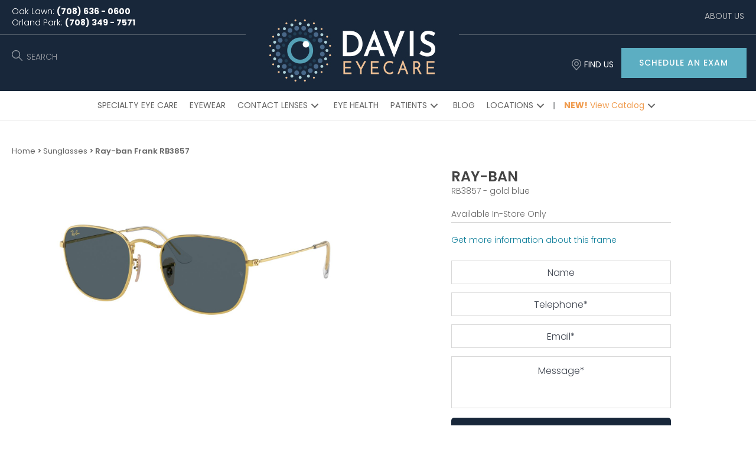

--- FILE ---
content_type: text/html; charset=UTF-8
request_url: https://daviseyecare.com/product/ray-ban-frank-rb3857/
body_size: 36627
content:
<!DOCTYPE html>
<html lang="en-US">
<head>
<meta charset="UTF-8" />
<script>
var gform;gform||(document.addEventListener("gform_main_scripts_loaded",function(){gform.scriptsLoaded=!0}),document.addEventListener("gform/theme/scripts_loaded",function(){gform.themeScriptsLoaded=!0}),window.addEventListener("DOMContentLoaded",function(){gform.domLoaded=!0}),gform={domLoaded:!1,scriptsLoaded:!1,themeScriptsLoaded:!1,isFormEditor:()=>"function"==typeof InitializeEditor,callIfLoaded:function(o){return!(!gform.domLoaded||!gform.scriptsLoaded||!gform.themeScriptsLoaded&&!gform.isFormEditor()||(gform.isFormEditor()&&console.warn("The use of gform.initializeOnLoaded() is deprecated in the form editor context and will be removed in Gravity Forms 3.1."),o(),0))},initializeOnLoaded:function(o){gform.callIfLoaded(o)||(document.addEventListener("gform_main_scripts_loaded",()=>{gform.scriptsLoaded=!0,gform.callIfLoaded(o)}),document.addEventListener("gform/theme/scripts_loaded",()=>{gform.themeScriptsLoaded=!0,gform.callIfLoaded(o)}),window.addEventListener("DOMContentLoaded",()=>{gform.domLoaded=!0,gform.callIfLoaded(o)}))},hooks:{action:{},filter:{}},addAction:function(o,r,e,t){gform.addHook("action",o,r,e,t)},addFilter:function(o,r,e,t){gform.addHook("filter",o,r,e,t)},doAction:function(o){gform.doHook("action",o,arguments)},applyFilters:function(o){return gform.doHook("filter",o,arguments)},removeAction:function(o,r){gform.removeHook("action",o,r)},removeFilter:function(o,r,e){gform.removeHook("filter",o,r,e)},addHook:function(o,r,e,t,n){null==gform.hooks[o][r]&&(gform.hooks[o][r]=[]);var d=gform.hooks[o][r];null==n&&(n=r+"_"+d.length),gform.hooks[o][r].push({tag:n,callable:e,priority:t=null==t?10:t})},doHook:function(r,o,e){var t;if(e=Array.prototype.slice.call(e,1),null!=gform.hooks[r][o]&&((o=gform.hooks[r][o]).sort(function(o,r){return o.priority-r.priority}),o.forEach(function(o){"function"!=typeof(t=o.callable)&&(t=window[t]),"action"==r?t.apply(null,e):e[0]=t.apply(null,e)})),"filter"==r)return e[0]},removeHook:function(o,r,t,n){var e;null!=gform.hooks[o][r]&&(e=(e=gform.hooks[o][r]).filter(function(o,r,e){return!!(null!=n&&n!=o.tag||null!=t&&t!=o.priority)}),gform.hooks[o][r]=e)}});
</script>

<meta name='viewport' content='width=device-width, initial-scale=1.0' />
<meta http-equiv='X-UA-Compatible' content='IE=edge' />
<link rel="profile" href="https://gmpg.org/xfn/11" />
<script type="text/javascript">
var _iub = _iub || [];
_iub.csConfiguration = {"askConsentAtCookiePolicyUpdate":true,"countryDetection":true,"enableUspr":true,"gdprAppliesGlobally":false,"lang":"en","perPurposeConsent":true,"siteId":2341187,"usprApplies":true,"usprPurposes":"s,sh,adv","whitelabel":false,"cookiePolicyId":35075395,"banner":{"acceptButtonDisplay":true,"closeButtonDisplay":false,"customizeButtonDisplay":true,"explicitWithdrawal":true,"listPurposes":true,"position":"bottom","rejectButtonDisplay":true,"slideDown":false}};
</script>
<script type="text/javascript" src="https://cs.iubenda.com/autoblocking/2341187.js"></script>
<script type="text/javascript" src="//cdn.iubenda.com/cs/gpp/stub.js"></script>
<script type="text/javascript" src="//cdn.iubenda.com/cs/iubenda_cs.js" charset="UTF-8" async></script>
<meta name='robots' content='index, follow, max-image-preview:large, max-snippet:-1, max-video-preview:-1' />

<!-- Google Tag Manager for WordPress by gtm4wp.com -->
<script data-cfasync="false" data-pagespeed-no-defer>
	var gtm4wp_datalayer_name = "dataLayer";
	var dataLayer = dataLayer || [];
	const gtm4wp_use_sku_instead = false;
	const gtm4wp_currency = 'USD';
	const gtm4wp_product_per_impression = 10;
	const gtm4wp_clear_ecommerce = true;
</script>
<!-- End Google Tag Manager for WordPress by gtm4wp.com -->
	<!-- This site is optimized with the Yoast SEO plugin v26.6 - https://yoast.com/wordpress/plugins/seo/ -->
	<title>Ray-ban Frank RB3857 Stylish Sunglasses - Davis Eyecare</title>
	<meta name="description" content="Discover the perfect blend of style and sustainability with our Ray-ban Frank RB3857 sunglasses for Unisex. Elevate your style with our collection." />
	<link rel="canonical" href="https://daviseyecare.com/product/ray-ban-frank-rb3857/" />
	<meta property="og:locale" content="en_US" />
	<meta property="og:type" content="article" />
	<meta property="og:title" content="Ray-ban Frank RB3857 Stylish Sunglasses - Davis Eyecare" />
	<meta property="og:description" content="Discover the perfect blend of style and sustainability with our Ray-ban Frank RB3857 sunglasses for Unisex. Elevate your style with our collection." />
	<meta property="og:url" content="https://daviseyecare.com/product/ray-ban-frank-rb3857/" />
	<meta property="og:site_name" content="Davis Eyecare" />
	<meta property="article:publisher" content="https://www.facebook.com/daviseyecare" />
	<meta property="article:modified_time" content="2025-12-19T13:58:06+00:00" />
	<meta property="og:image" content="https://daviseyecare.com/wp-content/uploads/2025/12/rayban_0rb3857_9196r5_gold_ref-scaled.jpg" />
	<meta property="og:image:width" content="2560" />
	<meta property="og:image:height" content="1280" />
	<meta property="og:image:type" content="image/jpeg" />
	<meta name="twitter:card" content="summary_large_image" />
	<meta name="twitter:site" content="@daviseyecare" />
	<script type="application/ld+json" class="yoast-schema-graph">{"@context":"https://schema.org","@graph":[{"@type":"WebPage","@id":"https://daviseyecare.com/product/ray-ban-frank-rb3857/","url":"https://daviseyecare.com/product/ray-ban-frank-rb3857/","name":"Ray-ban Frank RB3857 Stylish Sunglasses - Davis Eyecare","isPartOf":{"@id":"https://daviseyecare.com/#website"},"primaryImageOfPage":{"@id":"https://daviseyecare.com/product/ray-ban-frank-rb3857/#primaryimage"},"image":{"@id":"https://daviseyecare.com/product/ray-ban-frank-rb3857/#primaryimage"},"thumbnailUrl":"https://daviseyecare.com/wp-content/uploads/2025/12/rayban_0rb3857_9196r5_gold_ref-scaled.jpg","datePublished":"2025-12-19T13:53:58+00:00","dateModified":"2025-12-19T13:58:06+00:00","description":"Discover the perfect blend of style and sustainability with our Ray-ban Frank RB3857 sunglasses for Unisex. Elevate your style with our collection.","breadcrumb":{"@id":"https://daviseyecare.com/product/ray-ban-frank-rb3857/#breadcrumb"},"inLanguage":"en-US","potentialAction":[{"@type":"ReadAction","target":["https://daviseyecare.com/product/ray-ban-frank-rb3857/"]}]},{"@type":"ImageObject","inLanguage":"en-US","@id":"https://daviseyecare.com/product/ray-ban-frank-rb3857/#primaryimage","url":"https://daviseyecare.com/wp-content/uploads/2025/12/rayban_0rb3857_9196r5_gold_ref-scaled.jpg","contentUrl":"https://daviseyecare.com/wp-content/uploads/2025/12/rayban_0rb3857_9196r5_gold_ref-scaled.jpg","width":2560,"height":1280},{"@type":"BreadcrumbList","@id":"https://daviseyecare.com/product/ray-ban-frank-rb3857/#breadcrumb","itemListElement":[{"@type":"ListItem","position":1,"name":"Home","item":"https://daviseyecare.com/"},{"@type":"ListItem","position":2,"name":"Catalog","item":"https://daviseyecare.com/catalog/"},{"@type":"ListItem","position":3,"name":"Ray-ban Frank RB3857"}]},{"@type":"WebSite","@id":"https://daviseyecare.com/#website","url":"https://daviseyecare.com/","name":"Davis Eyecare","description":"","publisher":{"@id":"https://daviseyecare.com/#organization"},"potentialAction":[{"@type":"SearchAction","target":{"@type":"EntryPoint","urlTemplate":"https://daviseyecare.com/?s={search_term_string}"},"query-input":{"@type":"PropertyValueSpecification","valueRequired":true,"valueName":"search_term_string"}}],"inLanguage":"en-US"},{"@type":"Organization","@id":"https://daviseyecare.com/#organization","name":"Davis EyeCare Associates","url":"https://daviseyecare.com/","logo":{"@type":"ImageObject","inLanguage":"en-US","@id":"https://daviseyecare.com/#/schema/logo/image/","url":"https://daviseyecare.com/wp-content/uploads/2020/03/logo.jpg","contentUrl":"https://daviseyecare.com/wp-content/uploads/2020/03/logo.jpg","width":361,"height":105,"caption":"Davis EyeCare Associates"},"image":{"@id":"https://daviseyecare.com/#/schema/logo/image/"},"sameAs":["https://www.facebook.com/daviseyecare","https://x.com/daviseyecare","https://www.instagram.com/daviseyecareassociates/","https://www.linkedin.com/company/davis-eyecare/"]}]}</script>
	<!-- / Yoast SEO plugin. -->


<link rel='dns-prefetch' href='//static.fittingbox.com' />
<link rel='dns-prefetch' href='//ajax.googleapis.com' />
<link rel='dns-prefetch' href='//fonts.googleapis.com' />
<link href='https://fonts.gstatic.com' crossorigin rel='preconnect' />
<link rel="alternate" type="application/rss+xml" title="Davis Eyecare &raquo; Feed" href="https://daviseyecare.com/feed/" />
<link rel="alternate" type="application/rss+xml" title="Davis Eyecare &raquo; Comments Feed" href="https://daviseyecare.com/comments/feed/" />
<link rel="alternate" title="oEmbed (JSON)" type="application/json+oembed" href="https://daviseyecare.com/wp-json/oembed/1.0/embed?url=https%3A%2F%2Fdaviseyecare.com%2Fproduct%2Fray-ban-frank-rb3857%2F" />
<link rel="alternate" title="oEmbed (XML)" type="text/xml+oembed" href="https://daviseyecare.com/wp-json/oembed/1.0/embed?url=https%3A%2F%2Fdaviseyecare.com%2Fproduct%2Fray-ban-frank-rb3857%2F&#038;format=xml" />
<link rel="preload" href="https://daviseyecare.com/wp-content/plugins/bb-plugin/fonts/fontawesome/5.15.4/webfonts/fa-solid-900.woff2" as="font" type="font/woff2" crossorigin="anonymous">
<link rel="preload" href="https://daviseyecare.com/wp-content/plugins/bb-plugin/fonts/fontawesome/5.15.4/webfonts/fa-regular-400.woff2" as="font" type="font/woff2" crossorigin="anonymous">
<style id='wp-img-auto-sizes-contain-inline-css'>
img:is([sizes=auto i],[sizes^="auto," i]){contain-intrinsic-size:3000px 1500px}
/*# sourceURL=wp-img-auto-sizes-contain-inline-css */
</style>
<style id='wp-emoji-styles-inline-css'>

	img.wp-smiley, img.emoji {
		display: inline !important;
		border: none !important;
		box-shadow: none !important;
		height: 1em !important;
		width: 1em !important;
		margin: 0 0.07em !important;
		vertical-align: -0.1em !important;
		background: none !important;
		padding: 0 !important;
	}
/*# sourceURL=wp-emoji-styles-inline-css */
</style>
<style id='wp-block-library-inline-css'>
:root{--wp-block-synced-color:#7a00df;--wp-block-synced-color--rgb:122,0,223;--wp-bound-block-color:var(--wp-block-synced-color);--wp-editor-canvas-background:#ddd;--wp-admin-theme-color:#007cba;--wp-admin-theme-color--rgb:0,124,186;--wp-admin-theme-color-darker-10:#006ba1;--wp-admin-theme-color-darker-10--rgb:0,107,160.5;--wp-admin-theme-color-darker-20:#005a87;--wp-admin-theme-color-darker-20--rgb:0,90,135;--wp-admin-border-width-focus:2px}@media (min-resolution:192dpi){:root{--wp-admin-border-width-focus:1.5px}}.wp-element-button{cursor:pointer}:root .has-very-light-gray-background-color{background-color:#eee}:root .has-very-dark-gray-background-color{background-color:#313131}:root .has-very-light-gray-color{color:#eee}:root .has-very-dark-gray-color{color:#313131}:root .has-vivid-green-cyan-to-vivid-cyan-blue-gradient-background{background:linear-gradient(135deg,#00d084,#0693e3)}:root .has-purple-crush-gradient-background{background:linear-gradient(135deg,#34e2e4,#4721fb 50%,#ab1dfe)}:root .has-hazy-dawn-gradient-background{background:linear-gradient(135deg,#faaca8,#dad0ec)}:root .has-subdued-olive-gradient-background{background:linear-gradient(135deg,#fafae1,#67a671)}:root .has-atomic-cream-gradient-background{background:linear-gradient(135deg,#fdd79a,#004a59)}:root .has-nightshade-gradient-background{background:linear-gradient(135deg,#330968,#31cdcf)}:root .has-midnight-gradient-background{background:linear-gradient(135deg,#020381,#2874fc)}:root{--wp--preset--font-size--normal:16px;--wp--preset--font-size--huge:42px}.has-regular-font-size{font-size:1em}.has-larger-font-size{font-size:2.625em}.has-normal-font-size{font-size:var(--wp--preset--font-size--normal)}.has-huge-font-size{font-size:var(--wp--preset--font-size--huge)}.has-text-align-center{text-align:center}.has-text-align-left{text-align:left}.has-text-align-right{text-align:right}.has-fit-text{white-space:nowrap!important}#end-resizable-editor-section{display:none}.aligncenter{clear:both}.items-justified-left{justify-content:flex-start}.items-justified-center{justify-content:center}.items-justified-right{justify-content:flex-end}.items-justified-space-between{justify-content:space-between}.screen-reader-text{border:0;clip-path:inset(50%);height:1px;margin:-1px;overflow:hidden;padding:0;position:absolute;width:1px;word-wrap:normal!important}.screen-reader-text:focus{background-color:#ddd;clip-path:none;color:#444;display:block;font-size:1em;height:auto;left:5px;line-height:normal;padding:15px 23px 14px;text-decoration:none;top:5px;width:auto;z-index:100000}html :where(.has-border-color){border-style:solid}html :where([style*=border-top-color]){border-top-style:solid}html :where([style*=border-right-color]){border-right-style:solid}html :where([style*=border-bottom-color]){border-bottom-style:solid}html :where([style*=border-left-color]){border-left-style:solid}html :where([style*=border-width]){border-style:solid}html :where([style*=border-top-width]){border-top-style:solid}html :where([style*=border-right-width]){border-right-style:solid}html :where([style*=border-bottom-width]){border-bottom-style:solid}html :where([style*=border-left-width]){border-left-style:solid}html :where(img[class*=wp-image-]){height:auto;max-width:100%}:where(figure){margin:0 0 1em}html :where(.is-position-sticky){--wp-admin--admin-bar--position-offset:var(--wp-admin--admin-bar--height,0px)}@media screen and (max-width:600px){html :where(.is-position-sticky){--wp-admin--admin-bar--position-offset:0px}}

/*# sourceURL=wp-block-library-inline-css */
</style><style id='global-styles-inline-css'>
:root{--wp--preset--aspect-ratio--square: 1;--wp--preset--aspect-ratio--4-3: 4/3;--wp--preset--aspect-ratio--3-4: 3/4;--wp--preset--aspect-ratio--3-2: 3/2;--wp--preset--aspect-ratio--2-3: 2/3;--wp--preset--aspect-ratio--16-9: 16/9;--wp--preset--aspect-ratio--9-16: 9/16;--wp--preset--color--black: #000000;--wp--preset--color--cyan-bluish-gray: #abb8c3;--wp--preset--color--white: #ffffff;--wp--preset--color--pale-pink: #f78da7;--wp--preset--color--vivid-red: #cf2e2e;--wp--preset--color--luminous-vivid-orange: #ff6900;--wp--preset--color--luminous-vivid-amber: #fcb900;--wp--preset--color--light-green-cyan: #7bdcb5;--wp--preset--color--vivid-green-cyan: #00d084;--wp--preset--color--pale-cyan-blue: #8ed1fc;--wp--preset--color--vivid-cyan-blue: #0693e3;--wp--preset--color--vivid-purple: #9b51e0;--wp--preset--color--fl-heading-text-color: #444444;--wp--preset--color--fl-body-bg-color: #ffffff;--wp--preset--color--fl-body-text-color: #666666;--wp--preset--color--fl-accent: #666666;--wp--preset--color--fl-accent-hover: #5caec2;--wp--preset--color--fl-topbar-bg-color: #ffffff;--wp--preset--color--fl-topbar-text-color: #000000;--wp--preset--color--fl-topbar-link-color: #428bca;--wp--preset--color--fl-topbar-hover-color: #428bca;--wp--preset--color--fl-header-bg-color: #ffffff;--wp--preset--color--fl-header-text-color: #000000;--wp--preset--color--fl-header-link-color: #428bca;--wp--preset--color--fl-header-hover-color: #428bca;--wp--preset--color--fl-nav-bg-color: #ffffff;--wp--preset--color--fl-nav-link-color: #428bca;--wp--preset--color--fl-nav-hover-color: #428bca;--wp--preset--color--fl-content-bg-color: #ffffff;--wp--preset--color--fl-footer-widgets-bg-color: #ffffff;--wp--preset--color--fl-footer-widgets-text-color: #000000;--wp--preset--color--fl-footer-widgets-link-color: #428bca;--wp--preset--color--fl-footer-widgets-hover-color: #428bca;--wp--preset--color--fl-footer-bg-color: #ffffff;--wp--preset--color--fl-footer-text-color: #000000;--wp--preset--color--fl-footer-link-color: #428bca;--wp--preset--color--fl-footer-hover-color: #428bca;--wp--preset--gradient--vivid-cyan-blue-to-vivid-purple: linear-gradient(135deg,rgb(6,147,227) 0%,rgb(155,81,224) 100%);--wp--preset--gradient--light-green-cyan-to-vivid-green-cyan: linear-gradient(135deg,rgb(122,220,180) 0%,rgb(0,208,130) 100%);--wp--preset--gradient--luminous-vivid-amber-to-luminous-vivid-orange: linear-gradient(135deg,rgb(252,185,0) 0%,rgb(255,105,0) 100%);--wp--preset--gradient--luminous-vivid-orange-to-vivid-red: linear-gradient(135deg,rgb(255,105,0) 0%,rgb(207,46,46) 100%);--wp--preset--gradient--very-light-gray-to-cyan-bluish-gray: linear-gradient(135deg,rgb(238,238,238) 0%,rgb(169,184,195) 100%);--wp--preset--gradient--cool-to-warm-spectrum: linear-gradient(135deg,rgb(74,234,220) 0%,rgb(151,120,209) 20%,rgb(207,42,186) 40%,rgb(238,44,130) 60%,rgb(251,105,98) 80%,rgb(254,248,76) 100%);--wp--preset--gradient--blush-light-purple: linear-gradient(135deg,rgb(255,206,236) 0%,rgb(152,150,240) 100%);--wp--preset--gradient--blush-bordeaux: linear-gradient(135deg,rgb(254,205,165) 0%,rgb(254,45,45) 50%,rgb(107,0,62) 100%);--wp--preset--gradient--luminous-dusk: linear-gradient(135deg,rgb(255,203,112) 0%,rgb(199,81,192) 50%,rgb(65,88,208) 100%);--wp--preset--gradient--pale-ocean: linear-gradient(135deg,rgb(255,245,203) 0%,rgb(182,227,212) 50%,rgb(51,167,181) 100%);--wp--preset--gradient--electric-grass: linear-gradient(135deg,rgb(202,248,128) 0%,rgb(113,206,126) 100%);--wp--preset--gradient--midnight: linear-gradient(135deg,rgb(2,3,129) 0%,rgb(40,116,252) 100%);--wp--preset--font-size--small: 13px;--wp--preset--font-size--medium: 20px;--wp--preset--font-size--large: 36px;--wp--preset--font-size--x-large: 42px;--wp--preset--spacing--20: 0.44rem;--wp--preset--spacing--30: 0.67rem;--wp--preset--spacing--40: 1rem;--wp--preset--spacing--50: 1.5rem;--wp--preset--spacing--60: 2.25rem;--wp--preset--spacing--70: 3.38rem;--wp--preset--spacing--80: 5.06rem;--wp--preset--shadow--natural: 6px 6px 9px rgba(0, 0, 0, 0.2);--wp--preset--shadow--deep: 12px 12px 50px rgba(0, 0, 0, 0.4);--wp--preset--shadow--sharp: 6px 6px 0px rgba(0, 0, 0, 0.2);--wp--preset--shadow--outlined: 6px 6px 0px -3px rgb(255, 255, 255), 6px 6px rgb(0, 0, 0);--wp--preset--shadow--crisp: 6px 6px 0px rgb(0, 0, 0);}:where(.is-layout-flex){gap: 0.5em;}:where(.is-layout-grid){gap: 0.5em;}body .is-layout-flex{display: flex;}.is-layout-flex{flex-wrap: wrap;align-items: center;}.is-layout-flex > :is(*, div){margin: 0;}body .is-layout-grid{display: grid;}.is-layout-grid > :is(*, div){margin: 0;}:where(.wp-block-columns.is-layout-flex){gap: 2em;}:where(.wp-block-columns.is-layout-grid){gap: 2em;}:where(.wp-block-post-template.is-layout-flex){gap: 1.25em;}:where(.wp-block-post-template.is-layout-grid){gap: 1.25em;}.has-black-color{color: var(--wp--preset--color--black) !important;}.has-cyan-bluish-gray-color{color: var(--wp--preset--color--cyan-bluish-gray) !important;}.has-white-color{color: var(--wp--preset--color--white) !important;}.has-pale-pink-color{color: var(--wp--preset--color--pale-pink) !important;}.has-vivid-red-color{color: var(--wp--preset--color--vivid-red) !important;}.has-luminous-vivid-orange-color{color: var(--wp--preset--color--luminous-vivid-orange) !important;}.has-luminous-vivid-amber-color{color: var(--wp--preset--color--luminous-vivid-amber) !important;}.has-light-green-cyan-color{color: var(--wp--preset--color--light-green-cyan) !important;}.has-vivid-green-cyan-color{color: var(--wp--preset--color--vivid-green-cyan) !important;}.has-pale-cyan-blue-color{color: var(--wp--preset--color--pale-cyan-blue) !important;}.has-vivid-cyan-blue-color{color: var(--wp--preset--color--vivid-cyan-blue) !important;}.has-vivid-purple-color{color: var(--wp--preset--color--vivid-purple) !important;}.has-black-background-color{background-color: var(--wp--preset--color--black) !important;}.has-cyan-bluish-gray-background-color{background-color: var(--wp--preset--color--cyan-bluish-gray) !important;}.has-white-background-color{background-color: var(--wp--preset--color--white) !important;}.has-pale-pink-background-color{background-color: var(--wp--preset--color--pale-pink) !important;}.has-vivid-red-background-color{background-color: var(--wp--preset--color--vivid-red) !important;}.has-luminous-vivid-orange-background-color{background-color: var(--wp--preset--color--luminous-vivid-orange) !important;}.has-luminous-vivid-amber-background-color{background-color: var(--wp--preset--color--luminous-vivid-amber) !important;}.has-light-green-cyan-background-color{background-color: var(--wp--preset--color--light-green-cyan) !important;}.has-vivid-green-cyan-background-color{background-color: var(--wp--preset--color--vivid-green-cyan) !important;}.has-pale-cyan-blue-background-color{background-color: var(--wp--preset--color--pale-cyan-blue) !important;}.has-vivid-cyan-blue-background-color{background-color: var(--wp--preset--color--vivid-cyan-blue) !important;}.has-vivid-purple-background-color{background-color: var(--wp--preset--color--vivid-purple) !important;}.has-black-border-color{border-color: var(--wp--preset--color--black) !important;}.has-cyan-bluish-gray-border-color{border-color: var(--wp--preset--color--cyan-bluish-gray) !important;}.has-white-border-color{border-color: var(--wp--preset--color--white) !important;}.has-pale-pink-border-color{border-color: var(--wp--preset--color--pale-pink) !important;}.has-vivid-red-border-color{border-color: var(--wp--preset--color--vivid-red) !important;}.has-luminous-vivid-orange-border-color{border-color: var(--wp--preset--color--luminous-vivid-orange) !important;}.has-luminous-vivid-amber-border-color{border-color: var(--wp--preset--color--luminous-vivid-amber) !important;}.has-light-green-cyan-border-color{border-color: var(--wp--preset--color--light-green-cyan) !important;}.has-vivid-green-cyan-border-color{border-color: var(--wp--preset--color--vivid-green-cyan) !important;}.has-pale-cyan-blue-border-color{border-color: var(--wp--preset--color--pale-cyan-blue) !important;}.has-vivid-cyan-blue-border-color{border-color: var(--wp--preset--color--vivid-cyan-blue) !important;}.has-vivid-purple-border-color{border-color: var(--wp--preset--color--vivid-purple) !important;}.has-vivid-cyan-blue-to-vivid-purple-gradient-background{background: var(--wp--preset--gradient--vivid-cyan-blue-to-vivid-purple) !important;}.has-light-green-cyan-to-vivid-green-cyan-gradient-background{background: var(--wp--preset--gradient--light-green-cyan-to-vivid-green-cyan) !important;}.has-luminous-vivid-amber-to-luminous-vivid-orange-gradient-background{background: var(--wp--preset--gradient--luminous-vivid-amber-to-luminous-vivid-orange) !important;}.has-luminous-vivid-orange-to-vivid-red-gradient-background{background: var(--wp--preset--gradient--luminous-vivid-orange-to-vivid-red) !important;}.has-very-light-gray-to-cyan-bluish-gray-gradient-background{background: var(--wp--preset--gradient--very-light-gray-to-cyan-bluish-gray) !important;}.has-cool-to-warm-spectrum-gradient-background{background: var(--wp--preset--gradient--cool-to-warm-spectrum) !important;}.has-blush-light-purple-gradient-background{background: var(--wp--preset--gradient--blush-light-purple) !important;}.has-blush-bordeaux-gradient-background{background: var(--wp--preset--gradient--blush-bordeaux) !important;}.has-luminous-dusk-gradient-background{background: var(--wp--preset--gradient--luminous-dusk) !important;}.has-pale-ocean-gradient-background{background: var(--wp--preset--gradient--pale-ocean) !important;}.has-electric-grass-gradient-background{background: var(--wp--preset--gradient--electric-grass) !important;}.has-midnight-gradient-background{background: var(--wp--preset--gradient--midnight) !important;}.has-small-font-size{font-size: var(--wp--preset--font-size--small) !important;}.has-medium-font-size{font-size: var(--wp--preset--font-size--medium) !important;}.has-large-font-size{font-size: var(--wp--preset--font-size--large) !important;}.has-x-large-font-size{font-size: var(--wp--preset--font-size--x-large) !important;}
/*# sourceURL=global-styles-inline-css */
</style>

<style id='classic-theme-styles-inline-css'>
/*! This file is auto-generated */
.wp-block-button__link{color:#fff;background-color:#32373c;border-radius:9999px;box-shadow:none;text-decoration:none;padding:calc(.667em + 2px) calc(1.333em + 2px);font-size:1.125em}.wp-block-file__button{background:#32373c;color:#fff;text-decoration:none}
/*# sourceURL=/wp-includes/css/classic-themes.min.css */
</style>
<link rel='stylesheet' id='contact-form-7-css' href='https://daviseyecare.com/wp-content/plugins/contact-form-7/includes/css/styles.css?ver=6.1.4' media='all' />
<link rel='stylesheet' id='gmdpcf-jquery-ui-css' href='https://daviseyecare.com/wp-content/plugins/date-picker-for-contact-form-7//assents/jquery-ui-themes/themes/base/jquery-ui.css?ver=1.0.0' media='all' />
<link rel='stylesheet' id='gmdpcf-jquery-ui-theme-css' href='https://daviseyecare.com/wp-content/plugins/date-picker-for-contact-form-7//assents/jquery-ui-themes/themes/base/theme.css?ver=1.0.0' media='all' />
<link rel='stylesheet' id='gmdpcf-stylee-css' href='https://daviseyecare.com/wp-content/plugins/date-picker-for-contact-form-7//assents/css/style.css?ver=1.0.0' media='all' />
<link rel='stylesheet' id='standard-branch-css' href='https://daviseyecare.com/wp-content/plugins/opticommerce-custom-functions//assets/css/standard.css' media='all' />
<link rel='stylesheet' id='generic-woocommerce-css' href='https://daviseyecare.com/wp-content/plugins/opticommerce-woocommerce-functions/assets/css/generic.css' media='all' />
<link rel='stylesheet' id='photoswipe-css' href='https://daviseyecare.com/wp-content/plugins/woocommerce/assets/css/photoswipe/photoswipe.min.css?ver=10.4.3' media='all' />
<link rel='stylesheet' id='photoswipe-default-skin-css' href='https://daviseyecare.com/wp-content/plugins/woocommerce/assets/css/photoswipe/default-skin/default-skin.min.css?ver=10.4.3' media='all' />
<link rel='stylesheet' id='woocommerce-layout-css' href='https://daviseyecare.com/wp-content/plugins/woocommerce/assets/css/woocommerce-layout.css?ver=10.4.3' media='all' />
<link rel='stylesheet' id='woocommerce-smallscreen-css' href='https://daviseyecare.com/wp-content/plugins/woocommerce/assets/css/woocommerce-smallscreen.css?ver=10.4.3' media='only screen and (max-width: 767px)' />
<link rel='stylesheet' id='woocommerce-general-css' href='https://daviseyecare.com/wp-content/plugins/woocommerce/assets/css/woocommerce.css?ver=10.4.3' media='all' />
<style id='woocommerce-inline-inline-css'>
.woocommerce form .form-row .required { visibility: visible; }
/*# sourceURL=woocommerce-inline-inline-css */
</style>
<link rel='stylesheet' id='woopack-frontend-css' href='https://daviseyecare.com/wp-content/plugins/woopack/assets/css/frontend.css?ver=1.5.8.1' media='all' />
<link rel='stylesheet' id='wc-composite-css-css' href='https://daviseyecare.com/wp-content/plugins/woocommerce-composite-products/assets/css/frontend/woocommerce.css?ver=8.10.4' media='all' />
<link rel='stylesheet' id='dashicons-css' href='https://daviseyecare.com/wp-includes/css/dashicons.min.css?ver=6.9' media='all' />
<link rel='stylesheet' id='woocommerce-addons-css-css' href='https://daviseyecare.com/wp-content/plugins/woocommerce-product-addons/assets/css/frontend/frontend.css?ver=6.5.1' media='all' />
<link rel='stylesheet' id='font-awesome-5-css' href='https://daviseyecare.com/wp-content/plugins/bb-plugin/fonts/fontawesome/5.15.4/css/all.min.css?ver=2.9.4.1' media='all' />
<link rel='stylesheet' id='font-awesome-css' href='https://daviseyecare.com/wp-content/plugins/bb-plugin/fonts/fontawesome/5.15.4/css/v4-shims.min.css?ver=2.9.4.1' media='all' />
<link rel='stylesheet' id='jquery-bxslider-css' href='https://daviseyecare.com/wp-content/plugins/bb-plugin/css/jquery.bxslider.css?ver=2.9.4.1' media='all' />
<link rel='stylesheet' id='woocommerce-product-alt-colours-lib-css' href='https://daviseyecare.com/wp-content/plugins/bb-opticommerce-woocommerce-modules/modules/woocommerce-product-alt-colours/css/woocommerce-product-alt-colours-lib.css' media='all' />
<link rel='stylesheet' id='woocommerce-product-image-lib-css' href='https://daviseyecare.com/wp-content/plugins/bb-opticommerce-woocommerce-modules/modules/woocommerce-product-image/css/woocommerce-product-image-lib.css' media='all' />
<link rel='stylesheet' id='woocommerce-vto-detail-lib-css' href='https://daviseyecare.com/wp-content/plugins/bb-opticommerce-woocommerce-modules/modules/woocommerce-vto-detail/css/woocommerce-vto-detail-lib.css' media='all' />
<link rel='stylesheet' id='woocommerce-cart-count-lib-css' href='https://daviseyecare.com/wp-content/plugins/bb-opticommerce-woocommerce-modules/modules/woocommerce-cart-count/css/woocommerce-cart-count-lib.css' media='all' />
<link rel='stylesheet' id='branches-header-info-lib-css' href='https://daviseyecare.com/wp-content/plugins/bb-opticommerce-modules/modules/branches-header-info/css/branches-header-info-lib.css' media='all' />
<link rel='stylesheet' id='fl-builder-layout-bundle-bbb4ac053615579e80cd4db7dbf557b3-css' href='https://daviseyecare.com/wp-content/uploads/bb-plugin/cache/bbb4ac053615579e80cd4db7dbf557b3-layout-bundle.css?ver=2.9.4.1-1.4.11.2' media='all' />
<link rel='stylesheet' id='woo-variation-swatches-css' href='https://daviseyecare.com/wp-content/plugins/woo-variation-swatches/assets/css/frontend.min.css?ver=1701239538' media='all' />
<style id='woo-variation-swatches-inline-css'>
:root {
--wvs-tick:url("data:image/svg+xml;utf8,%3Csvg filter='drop-shadow(0px 0px 2px rgb(0 0 0 / .8))' xmlns='http://www.w3.org/2000/svg'  viewBox='0 0 30 30'%3E%3Cpath fill='none' stroke='%23ffffff' stroke-linecap='round' stroke-linejoin='round' stroke-width='4' d='M4 16L11 23 27 7'/%3E%3C/svg%3E");

--wvs-cross:url("data:image/svg+xml;utf8,%3Csvg filter='drop-shadow(0px 0px 5px rgb(255 255 255 / .6))' xmlns='http://www.w3.org/2000/svg' width='72px' height='72px' viewBox='0 0 24 24'%3E%3Cpath fill='none' stroke='%23ff0000' stroke-linecap='round' stroke-width='0.6' d='M5 5L19 19M19 5L5 19'/%3E%3C/svg%3E");
--wvs-position:left;
--wvs-single-product-large-item-width:40px;
--wvs-single-product-large-item-height:40px;
--wvs-single-product-large-item-font-size:16px;
--wvs-single-product-item-width:30px;
--wvs-single-product-item-height:30px;
--wvs-single-product-item-font-size:16px;
--wvs-archive-product-item-width:30px;
--wvs-archive-product-item-height:30px;
--wvs-archive-product-item-font-size:16px;
--wvs-tooltip-background-color:#333333;
--wvs-tooltip-text-color:#ffffff;
--wvs-item-box-shadow:0 0 0 1px #000000;
--wvs-item-background-color:#FFFFFF;
--wvs-item-text-color:#000000;
--wvs-hover-item-box-shadow:0 0 0 3px #000000;
--wvs-hover-item-background-color:#FFFFFF;
--wvs-hover-item-text-color:#000000;
--wvs-selected-item-box-shadow:0 0 0 2px #000000;
--wvs-selected-item-background-color:#FFFFFF;
--wvs-selected-item-text-color:#000000}
/*# sourceURL=woo-variation-swatches-inline-css */
</style>
<style id='akismet-widget-style-inline-css'>

			.a-stats {
				--akismet-color-mid-green: #357b49;
				--akismet-color-white: #fff;
				--akismet-color-light-grey: #f6f7f7;

				max-width: 350px;
				width: auto;
			}

			.a-stats * {
				all: unset;
				box-sizing: border-box;
			}

			.a-stats strong {
				font-weight: 600;
			}

			.a-stats a.a-stats__link,
			.a-stats a.a-stats__link:visited,
			.a-stats a.a-stats__link:active {
				background: var(--akismet-color-mid-green);
				border: none;
				box-shadow: none;
				border-radius: 8px;
				color: var(--akismet-color-white);
				cursor: pointer;
				display: block;
				font-family: -apple-system, BlinkMacSystemFont, 'Segoe UI', 'Roboto', 'Oxygen-Sans', 'Ubuntu', 'Cantarell', 'Helvetica Neue', sans-serif;
				font-weight: 500;
				padding: 12px;
				text-align: center;
				text-decoration: none;
				transition: all 0.2s ease;
			}

			/* Extra specificity to deal with TwentyTwentyOne focus style */
			.widget .a-stats a.a-stats__link:focus {
				background: var(--akismet-color-mid-green);
				color: var(--akismet-color-white);
				text-decoration: none;
			}

			.a-stats a.a-stats__link:hover {
				filter: brightness(110%);
				box-shadow: 0 4px 12px rgba(0, 0, 0, 0.06), 0 0 2px rgba(0, 0, 0, 0.16);
			}

			.a-stats .count {
				color: var(--akismet-color-white);
				display: block;
				font-size: 1.5em;
				line-height: 1.4;
				padding: 0 13px;
				white-space: nowrap;
			}
		
/*# sourceURL=akismet-widget-style-inline-css */
</style>
<link rel='stylesheet' id='wc-cp-checkout-blocks-css' href='https://daviseyecare.com/wp-content/plugins/woocommerce-composite-products/assets/css/frontend/checkout-blocks.css?ver=8.10.4' media='all' />
<link rel='stylesheet' id='wc-pb-checkout-blocks-css' href='https://daviseyecare.com/wp-content/plugins/woocommerce-product-bundles/assets/css/frontend/checkout-blocks.css?ver=6.22.4' media='all' />
<link rel='stylesheet' id='cf7cf-style-css' href='https://daviseyecare.com/wp-content/plugins/cf7-conditional-fields/style.css?ver=2.6.7' media='all' />
<link rel='stylesheet' id='wc-bundle-style-css' href='https://daviseyecare.com/wp-content/plugins/woocommerce-product-bundles/assets/css/frontend/woocommerce.css?ver=6.22.4' media='all' />
<link rel='stylesheet' id='jquery-magnificpopup-css' href='https://daviseyecare.com/wp-content/plugins/bb-plugin/css/jquery.magnificpopup.min.css?ver=2.9.4.1' media='all' />
<link rel='stylesheet' id='base-css' href='https://daviseyecare.com/wp-content/themes/bb-theme/css/base.min.css?ver=1.7.15' media='all' />
<link rel='stylesheet' id='fl-automator-skin-css' href='https://daviseyecare.com/wp-content/uploads/bb-theme/skin-694281171180a.css?ver=1.7.15' media='all' />
<link rel='stylesheet' id='fl-child-theme-css' href='https://daviseyecare.com/wp-content/themes/bb-theme-child/style.css?ver=6.9' media='all' />
<link rel='stylesheet' id='pd-style-css' href='https://daviseyecare.com/wp-content/themes/bb-theme-child/assets/css/cam-style.css?ver=1716562676' media='' />
<link rel='stylesheet' id='main-styles-css' href='https://daviseyecare.com/wp-content/themes/bb-theme-child/assets/css/rx_style.css?ver=1730124871' media='' />
<link rel='stylesheet' id='jquery-ui-datepicker-style-css' href='//ajax.googleapis.com/ajax/libs/jqueryui/1.10.4/themes/smoothness/jquery-ui.css?ver=6.9' media='all' />
<link rel='stylesheet' id='pp-animate-css' href='https://daviseyecare.com/wp-content/plugins/bbpowerpack/assets/css/animate.min.css?ver=3.5.1' media='all' />
<link rel='stylesheet' id='fl-builder-google-fonts-fa93568d4e3f8ffbf85484c19935c28f-css' href='//fonts.googleapis.com/css?family=Poppins%3A300%2C700%2C500%2C600%2C300i%2C400%7CMontserrat%3A700%2C400%7CMuli%3A700&#038;ver=6.9' media='all' />
<script type="text/template" id="tmpl-variation-template">
	<div class="woocommerce-variation-description">{{{ data.variation.variation_description }}}</div>
	<div class="woocommerce-variation-price">{{{ data.variation.price_html }}}</div>
	<div class="woocommerce-variation-availability">{{{ data.variation.availability_html }}}</div>
</script>
<script type="text/template" id="tmpl-unavailable-variation-template">
	<p role="alert">Sorry, this product is unavailable. Please choose a different combination.</p>
</script>
<!--n2css--><!--n2js--><script src="https://daviseyecare.com/wp-includes/js/jquery/jquery.min.js?ver=3.7.1" id="jquery-core-js"></script>
<script src="https://daviseyecare.com/wp-includes/js/jquery/jquery-migrate.min.js?ver=3.4.1" id="jquery-migrate-js"></script>
<script src="https://daviseyecare.com/wp-content/plugins/woocommerce/assets/js/jquery-blockui/jquery.blockUI.min.js?ver=2.7.0-wc.10.4.3" id="wc-jquery-blockui-js" data-wp-strategy="defer"></script>
<script id="generic-woocommerce-js-extra">
var generic_var_obj = {"global_currency_symbol":"$"};
//# sourceURL=generic-woocommerce-js-extra
</script>
<script src="https://daviseyecare.com/wp-content/plugins/opticommerce-woocommerce-functions/assets/js/generic.js?ver=6.9" id="generic-woocommerce-js"></script>
<script id="wc-add-to-cart-js-extra">
var wc_add_to_cart_params = {"ajax_url":"/wp-admin/admin-ajax.php","wc_ajax_url":"/?wc-ajax=%%endpoint%%","i18n_view_cart":"View cart","cart_url":"https://daviseyecare.com","is_cart":"","cart_redirect_after_add":"yes"};
//# sourceURL=wc-add-to-cart-js-extra
</script>
<script src="https://daviseyecare.com/wp-content/plugins/woocommerce/assets/js/frontend/add-to-cart.min.js?ver=10.4.3" id="wc-add-to-cart-js" defer data-wp-strategy="defer"></script>
<script src="https://daviseyecare.com/wp-content/plugins/woocommerce/assets/js/zoom/jquery.zoom.min.js?ver=1.7.21-wc.10.4.3" id="wc-zoom-js" defer data-wp-strategy="defer"></script>
<script src="https://daviseyecare.com/wp-content/plugins/woocommerce/assets/js/flexslider/jquery.flexslider.min.js?ver=2.7.2-wc.10.4.3" id="wc-flexslider-js" defer data-wp-strategy="defer"></script>
<script src="https://daviseyecare.com/wp-content/plugins/woocommerce/assets/js/photoswipe/photoswipe.min.js?ver=4.1.1-wc.10.4.3" id="wc-photoswipe-js" defer data-wp-strategy="defer"></script>
<script src="https://daviseyecare.com/wp-content/plugins/woocommerce/assets/js/photoswipe/photoswipe-ui-default.min.js?ver=4.1.1-wc.10.4.3" id="wc-photoswipe-ui-default-js" defer data-wp-strategy="defer"></script>
<script id="wc-single-product-js-extra">
var wc_single_product_params = {"i18n_required_rating_text":"Please select a rating","i18n_rating_options":["1 of 5 stars","2 of 5 stars","3 of 5 stars","4 of 5 stars","5 of 5 stars"],"i18n_product_gallery_trigger_text":"View full-screen image gallery","review_rating_required":"yes","flexslider":{"rtl":false,"animation":"slide","smoothHeight":true,"directionNav":false,"controlNav":"thumbnails","slideshow":false,"animationSpeed":500,"animationLoop":false,"allowOneSlide":false},"zoom_enabled":"1","zoom_options":[],"photoswipe_enabled":"1","photoswipe_options":{"shareEl":false,"closeOnScroll":false,"history":false,"hideAnimationDuration":0,"showAnimationDuration":0},"flexslider_enabled":"1"};
//# sourceURL=wc-single-product-js-extra
</script>
<script src="https://daviseyecare.com/wp-content/plugins/woocommerce/assets/js/frontend/single-product.min.js?ver=10.4.3" id="wc-single-product-js" defer data-wp-strategy="defer"></script>
<script src="https://daviseyecare.com/wp-content/plugins/woocommerce/assets/js/js-cookie/js.cookie.min.js?ver=2.1.4-wc.10.4.3" id="wc-js-cookie-js" defer data-wp-strategy="defer"></script>
<script id="woocommerce-js-extra">
var woocommerce_params = {"ajax_url":"/wp-admin/admin-ajax.php","wc_ajax_url":"/?wc-ajax=%%endpoint%%","i18n_password_show":"Show password","i18n_password_hide":"Hide password"};
//# sourceURL=woocommerce-js-extra
</script>
<script src="https://daviseyecare.com/wp-content/plugins/woocommerce/assets/js/frontend/woocommerce.min.js?ver=10.4.3" id="woocommerce-js" defer data-wp-strategy="defer"></script>
<script src="https://daviseyecare.com/wp-content/plugins/woocommerce/assets/js/dompurify/purify.min.js?ver=10.4.3" id="wc-dompurify-js" defer data-wp-strategy="defer"></script>
<script src="https://daviseyecare.com/wp-content/plugins/woocommerce/assets/js/jquery-tiptip/jquery.tipTip.min.js?ver=10.4.3" id="wc-jquery-tiptip-js" defer data-wp-strategy="defer"></script>
<script src="https://daviseyecare.com/wp-content/themes/bb-theme-child/assets/js/standard.js" id="standard-branch-js"></script>
<link rel="https://api.w.org/" href="https://daviseyecare.com/wp-json/" /><link rel="alternate" title="JSON" type="application/json" href="https://daviseyecare.com/wp-json/wp/v2/product/1639632" /><link rel="EditURI" type="application/rsd+xml" title="RSD" href="https://daviseyecare.com/xmlrpc.php?rsd" />
<link rel='shortlink' href='https://daviseyecare.com/?p=1639632' />
		<script>
			var bb_powerpack = {
				version: '2.40.1.4',
				getAjaxUrl: function() { return atob( 'aHR0cHM6Ly9kYXZpc2V5ZWNhcmUuY29tL3dwLWFkbWluL2FkbWluLWFqYXgucGhw' ); },
				callback: function() {},
				search_term: '',
				current_page: 'https://daviseyecare.com/product/ray-ban-frank-rb3857/',
				conditionals: {
					is_front_page: false,
					is_home: false,
					is_archive: false,
					is_tax: false,
										is_author: false,
					current_author: false,
					is_search: false,
									}
			};
		</script>
				<script type="text/javascript">
						var woopack_config = {"ajaxurl":"https:\/\/daviseyecare.com\/wp-admin\/admin-ajax.php","page":0,"current_page":"https:\/\/daviseyecare.com\/product\/ray-ban-frank-rb3857\/","woo_url":"https:\/\/daviseyecare.com\/wp-content\/plugins\/woocommerce\/","conditionals":{"is_archive":false,"is_tax":false,"is_author":false,"is_search":false}};
		</script>
		
<!-- Google Tag Manager for WordPress by gtm4wp.com -->
<!-- GTM Container placement set to off -->
<script data-cfasync="false" data-pagespeed-no-defer type="text/javascript">
	var dataLayer_content = {"pagePostType":"product","pagePostType2":"single-product","cartContent":{"totals":{"applied_coupons":[],"discount_total":0,"subtotal":0,"total":0},"items":[]},"productRatingCounts":[],"productAverageRating":0,"productReviewCount":0,"productType":"variable","productIsVariable":1};
	dataLayer.push( dataLayer_content );
</script>
<script>
	console.warn && console.warn("[GTM4WP] Google Tag Manager container code placement set to OFF !!!");
	console.warn && console.warn("[GTM4WP] Data layer codes are active but GTM container must be loaded using custom coding !!!");
</script>
<!-- End Google Tag Manager for WordPress by gtm4wp.com -->	<noscript><style>.woocommerce-product-gallery{ opacity: 1 !important; }</style></noscript>
	<style>.recentcomments a{display:inline !important;padding:0 !important;margin:0 !important;}</style><link rel="icon" href="https://daviseyecare.com/wp-content/uploads/2023/10/cropped-favicon-min-32x32.png" sizes="32x32" />
<link rel="icon" href="https://daviseyecare.com/wp-content/uploads/2023/10/cropped-favicon-min-192x192.png" sizes="192x192" />
<link rel="apple-touch-icon" href="https://daviseyecare.com/wp-content/uploads/2023/10/cropped-favicon-min-180x180.png" />
<meta name="msapplication-TileImage" content="https://daviseyecare.com/wp-content/uploads/2023/10/cropped-favicon-min-270x270.png" />
		<style id="wp-custom-css">
			.cl-image-area_over{
    display: flex;
}
.filter-btn-holder > .fl-col-content {
		flex-direction: row;
    justify-content: center;
}
.op-practice-details li:last-child{
	margin-bottom:0px !important;
}
.op-practice-details .upload_img_wraper{
	width:100% !important;
}
.cl-uploaded-image .image-notice span.uploaded-img-wrap{text-align:center !important;}
body p {margin-bottom: 23px;}
h1, h2, h3, h4, h5, h6, .h1, .h2, .h3, .h4, .h5, .h6 {margin-top: 0px;}
*:focus, a:focus,a:hover, a:focus{ 
    outline:none !important; 
    -webkit-box-shadow: none !important;
    box-shadow: none !important;
    text-decoration: none !important;
}
.field.col-sm-7.col-xs-8.date input{
	    background-image: url(/wp-content/uploads/2024/03/calendar-icon.png);
    background-repeat: no-repeat;
    background-position: 94% 50%;
    background-size: 18px;
}
.field.select.col-sm-5.col-xs-4 select{
 background-image: url(/wp-content/uploads/2024/03/arrow-down-icon.png);
    background-repeat: no-repeat;
    background-position: 94% 50%;
    background-size: 10px;
}
input[type="text"],
input[type="number"],
input[type="email"],
input[type="search"],
select{ 
    -webkit-appearance: none;
    -moz-appearance: none;
    appearance: none; 
}
input[type="text"]::placeholder, input[type="password"]::placeholder, input[type="email"]::placeholder, input[type="tel"]::placeholder, input[type="date"]::placeholder, input[type="month"]::placeholder, input[type="week"]::placeholder, input[type="time"]::placeholder, input[type="number"]::placeholder, input[type="search"]::placeholder, input[type="url"]::placeholder, textarea::placeholder{
    color: rgba(0,0,0,0.4);
    opacity:1;
}
textarea{ resize: none; }
textarea:focus::-webkit-input-placeholder,
input:focus::-webkit-input-placeholder{ opacity:0.5; }
textarea:focus::-moz-placeholder,
input:focus::-moz-placeholder { opacity:0.5; }
textarea:focus:-ms-input-placeholder,
input:focus:-ms-input-placeholder { opacity:0.5; }
textarea:focus:-moz-placeholder,
input:focus:-moz-placeholder { opacity:0.5; }
input, textarea, select {
    border: none;
    border-radius: 0;
    -moz-border-radius: 0;
    -webkit-border-radius: 0;
    -ms-border-radius: 0;
    -o-border-radius: 0;
}
input[type=number]::-webkit-outer-spin-button,
input[type=number]::-webkit-inner-spin-button {
    -webkit-appearance: none;
    margin: 0;
}
input[type=number] { -moz-appearance:textfield; }

div[class^='col-lg'], 
div[class^='col-md'], 
div[class^='col-sm'], 
div[class^='col-xs'] { padding: 0px 20px; }
div.row {
    margin-left: -20px;
    margin-right: -20px;
}
ul.nonlist {
    margin: 0;
    padding: 0; 
    list-style: none;
}
table {
    border-collapse: collapse;
    border-spacing: 0;
}
table > thead > tr > th,
table > tbody > tr > th,
table > tfoot > tr > th,
table > thead > tr > td,
table > tbody > tr > td,
table > tfoot > tr > td {
    padding: 8px; 
    line-height: 1.4;
    vertical-align: top;
    border: 1px solid #ccc;
}
table {
    width: 100%;
    margin-bottom: 15px;
}
button:active, 
input[type=button]:active, 
input[type=submit]:active, 
button:focus, 
input[type=button]:focus, 
input[type=submit]:focus{ top:0; }
.fl-col { min-height: 0; }
.fl-map{ line-height:0; }
/* Sidebar */
.sp-sidebar-sec{background-color: #fcf6f0; padding:15px 25px;}
.sp-sidebar-sec .sub_menu.level2{ display: none; }
.sp-sidebar-sec > .sub_menu > li > a{
    font-size: 18px;
    font-weight: 500;
    text-transform: uppercase;
    border-bottom: 6px solid #efcaa9;
    /*background-color: #f5f5f5;*/
    line-height: 22px;
   /* margin-bottom: 16px;*/
   position: relative;
   color: #333333;
  /* display: inline-block !important;*/
}
/*.sp-sidebar-sec .sub_menu.nonlist.level1{
    padding-top: 7% !important;
}*/
.sp-sidebar-sec > .sub_menu a:hover{ text-decoration:none; }
.sp-sidebar-sec .has-dropdown{ position:relative; }
.sp-sidebar-sec > .sub_menu > li > .icon { display: none; }
.sp-sidebar-sec .icon{ 
    float:right;
    width:50px;
    height:41px;
    position:relative;
    z-index:999;
    cursor:pointer;
    background:none;
    border-left:1px solid #acacac;
 }
 .sp-sidebar-sec ul li ul.level1 > li{
    border-bottom: 1px solid #efcaa9;
 }
 .sp-sidebar-sec ul li ul.level1 > li:last-child{
    border: none;
 }
/*.sp-sidebar-sec .sub_menu.level1 > li> a,
.sp-sidebar-sec > .sub_menu > li > a{ padding-left: 10% !important; }*/
/*.sp-sidebar-sec > .sub_menu.level1  > li > a{ padding-left: 0% !important; }*/
.sp-sidebar-sec .sub_menu.level2 > li > a,
.sp-sidebar-sec .sub_menu.level3 > li > a{ padding-left: 10% !important; color: #000000 !important; display: block !important;}
.sp-sidebar-sec .sub_menu.level1 .icon{ 
    border:none;
    height: 62px !important;
}
.sp-sidebar-sec .sub_menu.level2 .icon {
    height: 38px !important;
}
/*.sp-sidebar-sec .sub_menu.level1{ padding:20px 0 0 !important; }*/
.sp-sidebar-sec .sub_menu.level1 .parent-active > a,
.sp-sidebar-sec .sub_menu.level1 .current_page_item > a{ 
    /*font-weight:700; */
    position:relative;
/*   color: #316397 !important;*/
}
.sp-sidebar-sec .sub_menu.level1 .parent-active > a:after,
.sp-sidebar-sec .sub_menu.level1 .current_page_item > a:after{ opacity:1; }
.sp-sidebar-sec .icon:before{
    position: absolute;
    left: 50%;
    top: 50%;
    content: '';
    width: 12px;
    height: 2px;
    margin: -1px 0 0 -6px;
    background: #d96c0a;
}
.sp-sidebar-sec .icon:after{
   position: absolute;
    left: 50%;
    top: 50%;
    content: '';
    width: 2px;
    height: 12px;
    margin: -6px 0 0 -1px;
    background: #d96c0a;
}
.sp-sidebar-sec .active>.icon:after{
    display: none;
}
.sp-sidebar-sec .no-content{ pointer-events:none; }
.sp-sidebar-sec a:hover{ text-decoration:none; }
.sp-sidebar-sec .sub_menu.level2, .sp-sidebar-sec .sub_menu.level3 {
    display: none;
}
.sp-sidebar-sec .sub_menu.level3 > li > a{
	padding-left:12% !important;
	padding-top:8px !important;
	padding-bottom:8px !important;
}
/* Contact Form General */
.fl-module-pp-contact-form-7 .pp-cf7-form-title,
.fl-module-pp-contact-form-7 .pp-cf7-form-description{ display:none; }
.wpcf7-form label.error{ 
    padding:0; 
    margin:0;
}
.wpcf7 form textarea{ border-style:solid; }
.wpcf7 form .row{
    margin-right: -7px;
    margin-left: -7px;
}
.wpcf7 form div[class^='col-lg'], 
.wpcf7 form div[class^='col-md'], 
.wpcf7 form div[class^='col-sm'], 
.wpcf7 form div[class^='col-xs']{ padding: 0 5px; }
.wpcf7 form .field-holder li{ margin:0 -5px 10px; }
.wpcf7 form .field-holder li:after{
    display: block;
    clear: both;
    content: '';
}
.wpcf7 form .field-holder .field{ padding:0 5px; }
.wpcf7 .submit-wrap .ajax-loader{
    position: absolute;
    left: 50%;
    bottom: 0;
    margin: 0 0 0 -102px;
    width: 203px;
    background-repeat: no-repeat;
    background-position: 10px 50%;
    height: 45px;
}
.wpcf7 .submit-wrap input[type="submit"]{ 
    border-radius:0; 
    /*border-width: 0;*/
    border-color: #a9c3d7;
}
/*.wpcf7 .submit-wrap input[type="submit"]:hover{ background: #a9c3d7;  }*/
.wpcf7 .submit-wrap{ position: relative; }
.wpcf7 p{ margin:0; }
.wpcf7 form .wpcf7-response-output{ 
    text-align:center; 
    z-index:99999; 
    position: fixed; 
    left: 50%; 
    bottom:0; 
    background:#900; 
    margin:0;
    border:none;
    padding:8px 20px;  
    border-radius: 5px 5px 0 0; 
    -moz-transform: translateX(-50%); 
    -webkit-transform: translateX(-50%); 
    -o-transform: translateX(-50%); 
    -ms-transform: translateX(-50%); 
    transform: translateX(-50%); 
    color: #fff !important;
}
.wpcf7 form .wpcf7-response-output.wpcf7-validation-errors{ background:#900; }
.wpcf7 form .wpcf7-response-output.wpcf7-mail-sent-ok{ background:#44856d; }
.wpcf7 form .wpcf7-response-output.wpcf7-spam-blocked{ background:#900; }
.wpcf7 form .form-block{ margin:0 0 10px; }
.wpcf7 form .form-block h4{
    font-size: 18px;
    line-height: 22px;
    margin: 0 0 15px;
}
.wpcf7 form .wpcf7-form-control,
.wpcf7 form .wpcf7-form-control-wrap{ display:block; }
.wpcf7 form .wpcf7-form-control-wrap .wpcf7-textarea{ padding:12px !important; }
.theme_1.wpcf7-form input.error, .theme_1.wpcf7-form select.error, .theme_1.wpcf7-form textarea.error{ border-width:1px; }
/* Form Select Fields */
.wpcf7 form .field.select > .wpcf7-form-control-wrap{ position:relative; }
.wpcf7 form .field.select > .wpcf7-form-control-wrap:after{
    position: absolute;
    right: 1px;
    top: 1px;
    height: 33px;
    width: 35px;
    background: #fff;
    content: '\f107';
    font-family: 'FontAwesome';
    text-align: center;
    line-height: 34px;
    color: #252b48;
    pointer-events: none;
}
.wpcf7 form .field-holder select{
    width: 100%;
    height: 35px;
    border: 1px solid #a1a1a1;
    padding: 0 14px;
    color: #999;
    cursor: pointer;
    background: #fff;
    font-size:14px;
}
.wpcf7 form .field-holder select:focus{ outline:none; }
/* Form Radio Fields */
.wpcf7 form .field.radio .wpcf7-list-item{ 
    display: inline-block;
    vertical-align: middle;
    width: 50%;
    margin: 0 -4px 0 0;
    padding: 0 10px 0 22px;
    position: relative;
}
.wpcf7 form .field.radio input{
    margin: 2px 0 0 -21px;
    padding: 0;
    opacity: 0;
    cursor: pointer;
    width: 20px;
    height: 20px;
}
.wpcf7 form .field.radio input[type="radio"]:checked + .wpcf7-list-item-label:after{ content: '\f00c'; }
.wpcf7 form .field.radio .wpcf7-list-item-label{
    display: block;
    font-size: 14px;
    line-height: 18px;
    font-weight: 400;
    color: #666;
}
.wpcf7 form .field.radio .wpcf7-list-item-label:after{
    position: absolute;
    left: 0;
    top: 50%;
    width: 16px;
    height: 16px;
    border: 1px solid #a7a7a7;
    content: '';
    font-family: 'FontAwesome';
    margin: -8px 0 0;
    font-size: 12px;
    line-height: 14px;
    text-align: center;
    color: #7aaabe;
    background: #fff;
    pointer-events: none;
}
/* Form Date Field */
.wpcf7 form .field.date > .wpcf7-form-control-wrap{ position:relative; }
.wpcf7 form .field.date > .wpcf7-form-control-wrap:after{
    position: absolute;
    right:0;
    top: 0;
    width: 32px;
    content: '\f073';
    font-family: 'FontAwesome';
    font-size: 18px;
    line-height: 34px;
    text-align: center;
    color: #999;
}
.wpcf7 form .field.date input{
    height: 35px;
    border-color: #a1a1a1;
    background: #fff;
    border-radius: 0;
    padding-right: 40px;
    padding-left: 20px;
    cursor: pointer;
}
.wpcf7 form .field.date input.error{ border-bottom-color:#900; }
/* Contact Form */
.wpcf7 form .contact-form label.error{
     background: #a53232;
   padding: 5px 10px !important;
   border: 1px solid #900;
   border-radius: 3px;
   line-height: 1.2;
   font-weight: 400;
    color:#fff;
}
/* Appointment Form List Number */
.app-list-number .pp-infolist-title-text { 
    position: relative; 
    z-index: 9999; 
}
.app-list-number .pp-infolist-icon { 
    box-shadow: 0 0 0 10px #ffffff; 
    background:#fff; 
}
/* Voucher Form */
.wpcf7 form .voucher-form .submit-wrap input[type="submit"]{ 
    border-width: 2px; 
    border-color: #27818f;
}
.wpcf7 form .voucher-form .submit-wrap .ajax-loader{
    width: 180px;
    height: 48px;
    margin: 0 0 0 -90px;
}
.wpcf7 form .voucher-form ~ .wpcf7-response-output{
    position: static;
    transform: none;
    -webkit-transform: none;
    -moz-transform: none;
    -o-transform: none;
    -ms-transform: none;
}
/* DatePicker */
.ui-datepicker.ui-widget{ z-index: 999; }
/*.ui-datepicker.ui-widget .ui-datepicker-title select{ background:none; }*/
.ui-datepicker.ui-widget{ 
    font-family: inherit; 
    border-radius: 0;
    padding: 0;
    border: none;
    box-shadow: 0 0 5px 0 rgba(0,0,0,0.3);
}
.ui-datepicker.ui-widget .ui-datepicker-header{
    border-radius: 0;
    background: #18273a;
    border:none;
    font-weight: 400;
    color: #fff;
}
.ui-datepicker.ui-widget table { margin:0; }
.ui-datepicker.ui-widget th{ 
    font-weight:400; 
    padding: 2px;
    color: #fff;
}
.ui-datepicker.ui-widget thead tr{ background: #505050; }
.ui-datepicker.ui-widget td{
    padding: 0;
    border:1px solid #ccc;
}
.ui-datepicker.ui-widget table .ui-state-default{
    border:none;
    background: none;
    padding: 6px;
    text-align: center;
}
.ui-datepicker.ui-widget table .ui-state-default.ui-state-active{
    background: #7aaabe;
    color: #fff;
}
.ui-datepicker.ui-widget table .ui-datepicker-today a { background: #ccc; }
.ui-datepicker.ui-widget .ui-datepicker-next,
.ui-datepicker.ui-widget .ui-datepicker-prev{ 
    border-radius:0; 
    top: 3px;
}
.ui-datepicker.ui-widget .ui-datepicker-prev span, 
.ui-datepicker.ui-widget .ui-datepicker-next span{ background: none; }
.ui-datepicker.ui-widget .ui-datepicker-prev span:after, 
.ui-datepicker.ui-widget .ui-datepicker-next span:after{
    position: absolute;
    left: 50%;
    top: 3px;
    content: '';
    width: 1px;
    height: 50%;
    color: #fff;
    z-index: 99;
    background: #fff;
    -moz-transform: rotate(-46deg);
    -webkit-transform: rotate(-46deg);
    -o-transform: rotate(-46deg);
    -ms-transform: rotate(-46deg);
    transform: rotate(-46deg);
    transform-origin: center top;
    margin:0 0 0 -2px;
}
.ui-datepicker.ui-widget .ui-datepicker-prev span:after{
    -moz-transform: rotate(46deg);
    -webkit-transform: rotate(46deg);
    -o-transform: rotate(46deg);
    -ms-transform: rotate(46deg);
    transform: rotate(46deg);
    margin: 0 -3px 0 0;
}
.ui-datepicker.ui-widget .ui-datepicker-prev span:before, 
.ui-datepicker.ui-widget .ui-datepicker-next span:before {
    position: absolute;
    left: 50%;
    bottom: 2px;
    content: '';
    width: 1px;
    height: 50%;
    color: #fff;
    z-index: 99;
    background: #fff;
    text-align: center;
    -moz-transform: rotate(46deg);
    -webkit-transform: rotate(46deg);
    -o-transform: rotate(46deg);
    -ms-transform: rotate(46deg);
    transform: rotate(46deg);
    transform-origin: center bottom;
    margin: 0 0 0 -2px;
}
.ui-datepicker.ui-widget .ui-datepicker-prev span:before{
    -moz-transform: rotate(-46deg);
    -webkit-transform: rotate(-46deg);
    -o-transform: rotate(-46deg);
    -ms-transform: rotate(-46deg);
    transform: rotate(-46deg);
    margin: 0 -3px 0 0;
}
.ui-datepicker.ui-widget .ui-widget-header .ui-state-hover{
    background: #18273a;
    border:none;
}
.ui-datepicker.ui-widget .ui-datepicker-next-hover{ right:2px; }
.ui-datepicker.ui-widget .ui-datepicker-prev-hover{ left:2px; }
.ui-datepicker .ui-datepicker-title select{
    color: #000;
    padding: 8px 10px;
    font-size: 12px;
    margin: 0;
    -webkit-appearance: menulist;
    -moz-appearance: menulist;
    appearance: menulist;
}
/*media queries 480 */
@media(max-width:1024px){
    body p {margin-bottom: 18px;}
    .sp-sidebar-sec .sub_menu.level1 .icon {
    height: 53px !important;}
    .sp-sidebar-sec {
    padding: 15px 15px;}
    /*.sp-sidebar-sec .sub_menu.level1{ padding:10px 0 0 !important; }*/
    .sp-sidebar-sec > .sub_menu > li > a{ font-size: 18px; padding-left: 6% !important; margin-bottom: 0px !important;}
    /*.sp-sidebar-sec > .sub_menu li a{ padding:14px !important; }*/
    .sp-sidebar-sec .sub_menu.level1 > li > a { padding:15px !important; }
    .wpcf7 form .field.date input,
    .wpcf7 form .field-holder select,
    .wpcf7 form .wpcf7-form-control-wrap .wpcf7-text, 
    .wpcf7 form .wpcf7-form-control-wrap .wpcf7-email, 
    .wpcf7 form .wpcf7-form-control-wrap .wpcf7-textarea, 
    .wpcf7 form .wpcf7-form-control-wrap .wpcf7-quiz, 
    .wpcf7 form .wpcf7-form-control-wrap .wpcf7-number{ 
        padding: 10px !important;
        height: 45px;
    }
    .wpcf7 form .wpcf7-form-control-wrap .wpcf7-textarea{ height: 97px; }
    .wpcf7 form .form-block{ margin:0 0 14px; }
    .wpcf7 form .field-holder li{ margin: 0 -5px 14px; }
    .wpcf7 form .field-holder select{ 
        font-size:14px; 
        line-height: 18px;
    }
    .wpcf7 form .field.date > .wpcf7-form-control-wrap:after,
    .wpcf7 form .field.select > .wpcf7-form-control-wrap:after{ 
        height: 35px; 
        line-height: 38px;
    }
    .wpcf7 form .field.radio .wpcf7-list-item-label{ font-size:12px; }
}
@media(max-width:767px){
    body p {margin-bottom: 12px;}
    .sp-sidebar-sec > .sub_menu > li{ margin-bottom: 0 !important; }
    .sp-sidebar-sec > .sub_menu > li > a{ display: block !important;  }
    .sp-sidebar-sec .sub_menu.level1{ 
        /*background:#f7f7f7;*/
        display: none;
        /*border-top:1px solid #acacac;*/
    }
    .sp-sidebar-sec .sub_menu.level1 .icon{ height: 50px !important; }
    .sp-sidebar-sec > .sub_menu > li > .icon { display: block; }
    .sp-sidebar-sec > .sub_menu > li > a{ font-size: 16px; }
    .sp-sidebar-sec .sub_menu.level1 > li a { font-size:14px; }
    .sp-sidebar-sec .sub_menu.level2 > li a{ font-size:12px; }
    .wpcf7 form .form-block{ margin:0 0 10px; }
    .wpcf7 form .field-holder li{ margin: 0 -5px 10px; }
    .wpcf7 form .form-block h4 {
        font-size: 16px;
        line-height: 20px;
        margin: 0 0 10px;
        text-align: center;
    }
    .sp-sidebar-sec > .sub_menu > li > a {
        margin-bottom: 0px !important;
        padding: 15px !important;
        border: 1px solid #acacac !important;
}
.sp-sidebar-sec > .sub_menu > li > a::after{
    display: none !important;
}
.sp-sidebar-sec .sub_menu.nonlist.level1 {
    padding-top: 0% !important;
}
    .wpcf7 form .wpcf7-response-output{ width: 96%; }
    /*.wpcf7 form .field.radio .wpcf7-list-item{ width: 100%; }
    .wpcf7 form .field.radio{ 
        max-width: 180px;  
        margin: 0 auto;
    }*/
    .content-sec h1.heading-title{
        margin-bottom: 5px !important;
    }
    .sp-sidebar-sec .sub_menu.level2 .icon {
    height: 32px !important;
}
}
@media(max-width:480px){
    img.alignleft, 
    img.alignright, 
    img.aligncenter {
        width: 100%;
        height: auto;
        margin: 0 0 20px 0;
    }
}
#products-sidebar .facetwp-bb-module .facetwp-facet .facetwp-checkbox {
    text-transform: capitalize;
}
span.mod-cls {
    display: block;
  font-size: 14px;
}		</style>
		
<!-- Google Tag Manager -->
<script>(function(w,d,s,l,i){w[l]=w[l]||[];w[l].push({'gtm.start':
new Date().getTime(),event:'gtm.js'});var f=d.getElementsByTagName(s)[0],
j=d.createElement(s),dl=l!='dataLayer'?'&l='+l:'';j.async=true;j.src=
'https://www.googletagmanager.com/gtm.js?id='+i+dl;f.parentNode.insertBefore(j,f);
})(window,document,'script','dataLayer','GTM-KWJKSDX');</script>
<!-- End Google Tag Manager -->

<!-- Facebook Pixel Code -->
<script>
!function(f,b,e,v,n,t,s)
{if(f.fbq)return;n=f.fbq=function(){n.callMethod?
n.callMethod.apply(n,arguments):n.queue.push(arguments)};
if(!f._fbq)f._fbq=n;n.push=n;n.loaded=!0;n.version='2.0';
n.queue=[];t=b.createElement(e);t.async=!0;
t.src=v;s=b.getElementsByTagName(e)[0];
s.parentNode.insertBefore(t,s)}(window, document,'script',
'https://connect.facebook.net/en_US/fbevents.js');
fbq('init', '862737464243450');
fbq('track', 'PageView');
</script>
<noscript><img height="1" width="1" style="display:none"
src="https://www.facebook.com/tr?id=862737464243450&ev=PageView&noscript=1%22 
/></noscript>
<!-- End Facebook Pixel Code -->

<!-- facebook-domain-verification -->
<meta name="facebook-domain-verification" content="z1dwti0mptjbuhxg4csmlhctxcl7xe" />
<meta name="nitro-verify" content="nitro-61d42f0da209445c42ebe5ce4f4ed9198f171143744c3">




<link rel="stylesheet" type="text/css" href="https://cdn.jsdelivr.net/npm/slick-carousel@1.8.1/slick/slick.css"/>
<link rel="stylesheet" type="text/css" href="https://cdnjs.cloudflare.com/ajax/libs/owl-carousel/1.3.3/owl.carousel.css"/>
<style>
    @font-face{
        font-family:'FontAwesome';
        src:url('https://cdnjs.cloudflare.com/ajax/libs/font-awesome/4.7.0/fonts/fontawesome-webfont.eot?v=4.7.0');
        src:url('https://cdnjs.cloudflare.com/ajax/libs/font-awesome/4.7.0/fonts/fontawesome-webfont.eot?#iefix&v=4.7.0') format('embedded-opentype'),
        url('https://cdnjs.cloudflare.com/ajax/libs/font-awesome/4.7.0/fonts/fontawesome-webfont.woff2?v=4.7.0') format('woff2'),
        url('https://cdnjs.cloudflare.com/ajax/libs/font-awesome/4.7.0/fonts/fontawesome-webfont.woff?v=4.7.0') format('woff'),
        url('https://cdnjs.cloudflare.com/ajax/libs/font-awesome/4.7.0/fonts/fontawesome-webfont.ttf?v=4.7.0') format('truetype'),
        url('https://cdnjs.cloudflare.com/ajax/libs/font-awesome/4.7.0/fonts/fontawesome-webfont.svg?v=4.7.0#fontawesomeregular') format('svg');
        font-weight:normal;
        font-style:normal
    }
</style>
<script type="application/ld+json">
{
  "@context": "https://schema.org/",
  "@type": "WebSite",
  "name": "Davis Eye Care",
  "url": "https://daviseyecare.com/",
  "potentialAction": {
    "@type": "SearchAction",
    "target": "https://daviseyecare.com/?s=a&post_type=product{search_term_string}",
    "query-input": "required name=search_term_string"
  }
}
</script>


</head>
<body data-rsssl=1 class="wp-singular product-template-default single single-product postid-1639632 wp-theme-bb-theme wp-child-theme-bb-theme-child theme-bb-theme fl-builder-2-9-4-1 fl-themer-1-4-11-2 fl-theme-1-7-15 fl-no-js body-contact-us woocommerce woocommerce-page woocommerce-no-js fl-theme-builder-singular fl-theme-builder-singular-product-detail-catalog fl-theme-builder-header fl-theme-builder-header-header fl-theme-builder-footer fl-theme-builder-footer-footer woo-variation-swatches wvs-behavior-blur wvs-theme-bb-theme-child wvs-show-label wvs-tooltip fl-framework-base fl-preset-default fl-full-width fl-search-active woo-4 woo-products-per-page-16" itemscope="itemscope" itemtype="https://schema.org/WebPage">
<!-- Google Tag Manager (noscript) -->
<noscript><iframe src="https://www.googletagmanager.com/ns.html?id=GTM-KWJKSDX"
height="0" width="0" style="display:none;visibility:hidden"></iframe></noscript>
<!-- End Google Tag Manager (noscript) -->


<a aria-label="Skip to content" class="fl-screen-reader-text" href="#fl-main-content">Skip to content</a><div class="fl-page">
	<header class="fl-builder-content fl-builder-content-14 fl-builder-global-templates-locked" data-post-id="14" data-type="header" data-sticky="0" data-sticky-on="" data-sticky-breakpoint="medium" data-shrink="0" data-overlay="0" data-overlay-bg="transparent" data-shrink-image-height="50px" role="banner" itemscope="itemscope" itemtype="http://schema.org/WPHeader"><div class="fl-row fl-row-fixed-width fl-row-bg-color fl-node-5e85b7d588efb fl-row-default-height fl-row-align-center fl-visible-mobile" data-node="5e85b7d588efb">
	<div class="fl-row-content-wrap">
						<div class="fl-row-content fl-row-fixed-width fl-node-content">
		
<div class="fl-col-group fl-node-5e85b7d59235b" data-node="5e85b7d59235b">
			<div class="fl-col fl-node-5e85b7d5924ce fl-col-bg-color" data-node="5e85b7d5924ce">
	<div class="fl-col-content fl-node-content"><div class="fl-module fl-module-widget fl-node-5e6f698f8f4a9 search-bar" data-node="5e6f698f8f4a9">
	<div class="fl-module-content fl-node-content">
		<div class="fl-widget">
<div class="widget woocommerce widget_product_search"><form role="search" method="get" class="woocommerce-product-search" action="https://daviseyecare.com/">
	<label class="screen-reader-text" for="woocommerce-product-search-field-0">Search for:</label>
	<input type="search" id="woocommerce-product-search-field-0" class="search-field" placeholder="SEARCH" value="" name="s" />
	<button type="submit" value="Search">Search</button>
	<input type="hidden" name="post_type" value="product" />
</form>
</div></div>
	</div>
</div>
</div>
</div>
	</div>
		</div>
	</div>
</div>
<div class="fl-row fl-row-full-width fl-row-bg-color fl-node-5e6f53c52b052 fl-row-default-height fl-row-align-center fl-visible-desktop fl-visible-large fl-visible-medium" data-node="5e6f53c52b052">
	<div class="fl-row-content-wrap">
						<div class="fl-row-content fl-row-fixed-width fl-node-content">
		
<div class="fl-col-group fl-node-5e6f53c52c25b" data-node="5e6f53c52c25b">
			<div class="fl-col fl-node-5e6f53c52c389 fl-col-bg-color fl-col-small" data-node="5e6f53c52c389">
	<div class="fl-col-content fl-node-content"><div class="fl-module fl-module-rich-text fl-node-61a0b1128ae60 phone-mod" data-node="61a0b1128ae60">
	<div class="fl-module-content fl-node-content">
		<div class="fl-rich-text">
	<p>Oak Lawn: <a href="tel:7086360600"><strong>(708) 636 - 0600</strong></a><br />
Orland Park: <a href="tel:7083497571"><strong>(708) 349 - 7571</strong></a></p>
</div>
	</div>
</div>
</div>
</div>
			<div class="fl-col fl-node-5e6f53c52c410 fl-col-bg-color fl-col-small header-right text-right" data-node="5e6f53c52c410">
	<div class="fl-col-content fl-node-content"><div class="fl-module fl-module-rich-text fl-node-l253frevbt91 inline-items- no-margin" data-node="l253frevbt91">
	<div class="fl-module-content fl-node-content">
		<div class="fl-rich-text">
	<p><a href="/about-us/patient-centered-comprehensive-eye-care/" rel="noopener">ABOUT US</a></p>
</div>
	</div>
</div>
</div>
</div>
	</div>
		</div>
	</div>
</div>
<div class="fl-row fl-row-full-width fl-row-bg-color fl-node-5e6f649376e42 fl-row-default-height fl-row-align-center fl-visible-desktop fl-visible-large fl-visible-medium" data-node="5e6f649376e42">
	<div class="fl-row-content-wrap">
						<div class="fl-row-content fl-row-fixed-width fl-node-content">
		
<div class="fl-col-group fl-node-5e6f64937a333" data-node="5e6f64937a333">
			<div class="fl-col fl-node-5e6f64937a50d fl-col-bg-color fl-col-small" data-node="5e6f64937a50d">
	<div class="fl-col-content fl-node-content"><div class="fl-module fl-module-widget fl-node-5e85b7c95a261 search-bar" data-node="5e85b7c95a261">
	<div class="fl-module-content fl-node-content">
		<div class="fl-widget">
<div class="widget woocommerce widget_product_search"><form role="search" method="get" class="woocommerce-product-search" action="https://daviseyecare.com/">
	<label class="screen-reader-text" for="woocommerce-product-search-field-1">Search for:</label>
	<input type="search" id="woocommerce-product-search-field-1" class="search-field" placeholder="SEARCH" value="" name="s" />
	<button type="submit" value="Search">Search</button>
	<input type="hidden" name="post_type" value="product" />
</form>
</div></div>
	</div>
</div>
</div>
</div>
			<div class="fl-col fl-node-5e6f64937a54f fl-col-bg-color fl-col-small" data-node="5e6f64937a54f">
	<div class="fl-col-content fl-node-content"><div class="fl-module fl-module-pp-image fl-node-5e6f64a256490" data-node="5e6f64a256490">
	<div class="fl-module-content fl-node-content">
		<div class="pp-photo-container">
	<div class="pp-photo pp-photo-align-center pp-photo-align-responsive-default" itemscope itemtype="http://schema.org/ImageObject">
		<div class="pp-photo-content">
			<div class="pp-photo-content-inner">
								<a href="/" target="_self" itemprop="url">
									<img loading="lazy" decoding="async" class="pp-photo-img wp-image-45 size-full" src="https://daviseyecare.com/wp-content/uploads/2020/03/logo.jpg" alt="Davis EyeCare Associates Logo" itemprop="image" height="105" width="361" srcset="https://daviseyecare.com/wp-content/uploads/2020/03/logo.jpg 361w, https://daviseyecare.com/wp-content/uploads/2020/03/logo-300x87.jpg 300w" sizes="auto, (max-width: 361px) 100vw, 361px" title="logo"  />
					<div class="pp-overlay-bg"></div>
													</a>
							</div>
					</div>
	</div>
</div>
	</div>
</div>
</div>
</div>
			<div class="fl-col fl-node-5e6f64937a59d fl-col-bg-color fl-col-small header-right-sec text-right" data-node="5e6f64937a59d">
	<div class="fl-col-content fl-node-content"><div class="fl-module fl-module-pp-image fl-node-5e85ba44b88eb inline-items" data-node="5e85ba44b88eb">
	<div class="fl-module-content fl-node-content">
		<div class="pp-photo-container">
	<div class="pp-photo pp-photo-align-left pp-photo-align-responsive-default" itemscope itemtype="http://schema.org/ImageObject">
		<div class="pp-photo-content">
			<div class="pp-photo-content-inner">
								<a href="/contact/#contact-us-map-row" target="_self" itemprop="url">
									<img loading="lazy" decoding="async" class="pp-photo-img wp-image-52 size-full" src="https://daviseyecare.com/wp-content/uploads/2020/03/find-us.png" alt="find-us" itemprop="image" height="19" width="16" title="find-us"  />
					<div class="pp-overlay-bg"></div>
													</a>
							</div>
					</div>
	</div>
</div>
	</div>
</div>
<div class="fl-module fl-module-pp-heading fl-node-yobu5l0tw682 inline-items" data-node="yobu5l0tw682">
	<div class="fl-module-content fl-node-content">
		<div class="pp-heading-content">
		<div class="pp-heading  pp-center">
		
		<span class="heading-title">

							<a class="pp-heading-link"
					href="/contact/"
					target="_self"
										>
			
			<span class="title-text pp-primary-title">FIND US</span>

			
							</a>
			
		</span>

		
	</div>

	
	</div>
	</div>
</div>
<div class="fl-module fl-module-pp-smart-button fl-node-5e6f924ff2131 inline-items" data-node="5e6f924ff2131">
	<div class="fl-module-content fl-node-content">
		<div class="pp-button-wrap pp-button-width-custom">
	<a href="/schedule-an-exam/" target="_self" class="pp-button" role="button" aria-label="schedule an exam">
						<span class="pp-button-text">schedule an exam</span>
					</a>
</div>
	</div>
</div>
</div>
</div>
	</div>
		</div>
	</div>
</div>
<div class="fl-row fl-row-fixed-width fl-row-bg-none fl-node-5e6f7f3b9ac94 fl-row-default-height fl-row-align-center fl-visible-desktop fl-visible-large" data-node="5e6f7f3b9ac94">
	<div class="fl-row-content-wrap">
						<div class="fl-row-content fl-row-fixed-width fl-node-content">
		
<div class="fl-col-group fl-node-5e6f7f3ba023d" data-node="5e6f7f3ba023d">
			<div class="fl-col fl-node-5e6f7f3ba0385 fl-col-bg-color" data-node="5e6f7f3ba0385">
	<div class="fl-col-content fl-node-content"><div class="fl-module fl-module-pp-advanced-menu fl-node-5e6f7f8394bce main-menu" data-node="5e6f7f8394bce">
	<div class="fl-module-content fl-node-content">
		<div class="pp-advanced-menu pp-advanced-menu-accordion-collapse pp-menu-default pp-menu-align-center pp-menu-position-below">
   				<div class="pp-advanced-menu-mobile">
			<button class="pp-advanced-menu-mobile-toggle hamburger" tabindex="0" aria-label="Menu" aria-expanded="false">
				<div class="pp-hamburger"><div class="pp-hamburger-box"><div class="pp-hamburger-inner"></div></div></div>			</button>
			</div>
			   	<div class="pp-clear"></div>
	<nav class="pp-menu-nav" aria-label="Menu" itemscope="itemscope" itemtype="https://schema.org/SiteNavigationElement">
		<ul id="menu-main-menu" class="menu pp-advanced-menu-horizontal pp-toggle-arrows"><li id="menu-item-114" class="menu-item menu-item-type-post_type menu-item-object-page"><a href="https://daviseyecare.com/specialty-eye-care/"><span class="menu-item-text">SPECIALTY EYE CARE</span></a></li><li id="menu-item-113" class="menu-item menu-item-type-post_type menu-item-object-page"><a href="https://daviseyecare.com/designer-eyewear/"><span class="menu-item-text">EYEWEAR</span></a></li><li id="menu-item-526680" class="menu-item menu-item-type-custom menu-item-object-custom menu-item-has-children pp-has-submenu"><div class="pp-has-submenu-container"><a><span class="menu-item-text">CONTACT LENSES<span class="pp-menu-toggle" tabindex="0" aria-expanded="false" aria-label="CONTACT LENSES: submenu" role="button"></span></span></a></div><ul class="sub-menu">	<li id="menu-item-112" class="menu-item menu-item-type-post_type menu-item-object-page"><a href="https://daviseyecare.com/contact-lens-specialists/"><span class="menu-item-text">CONTACT LENS INFORMATION</span></a></li>	<li id="menu-item-527406" class="menu-item menu-item-type-taxonomy menu-item-object-product_cat"><a href="https://daviseyecare.com/product-category/lenses/"><span class="menu-item-text">VIEW CONTACT LENSES</span></a></li></ul></li><li id="menu-item-111" class="menu-item menu-item-type-post_type menu-item-object-page"><a href="https://daviseyecare.com/eye-health/"><span class="menu-item-text">EYE HEALTH</span></a></li><li id="menu-item-457924" class="menu-item menu-item-type-custom menu-item-object-custom menu-item-has-children pp-has-submenu"><div class="pp-has-submenu-container"><a><span class="menu-item-text">PATIENTS<span class="pp-menu-toggle" tabindex="0" aria-expanded="false" aria-label="PATIENTS: submenu" role="button"></span></span></a></div><ul class="sub-menu">	<li id="menu-item-457912" class="menu-item menu-item-type-post_type menu-item-object-page"><a href="https://daviseyecare.com/patients/insurance/"><span class="menu-item-text">INSURANCE</span></a></li>	<li id="menu-item-457917" class="menu-item menu-item-type-post_type menu-item-object-page"><a href="https://daviseyecare.com/patients/patient-forms/"><span class="menu-item-text">PATIENT FORMS</span></a></li></ul></li><li id="menu-item-704937" class="menu-item menu-item-type-post_type menu-item-object-page"><a href="https://daviseyecare.com/blog/"><span class="menu-item-text">BLOG</span></a></li><li id="menu-item-704930" class="menu-item menu-item-type-custom menu-item-object-custom menu-item-has-children pp-has-submenu"><div class="pp-has-submenu-container"><a><span class="menu-item-text">LOCATIONS<span class="pp-menu-toggle" tabindex="0" aria-expanded="false" aria-label="LOCATIONS: submenu" role="button"></span></span></a></div><ul class="sub-menu">	<li id="menu-item-704933" class="menu-item menu-item-type-custom menu-item-object-custom"><a href="/branch/oak-lawn/"><span class="menu-item-text">Oak Lawn</span></a></li>	<li id="menu-item-704934" class="menu-item menu-item-type-custom menu-item-object-custom"><a href="/branch/orland-park/"><span class="menu-item-text">Orland Park</span></a></li></ul></li><li id="menu-item-462518" class="shop-online menu-item menu-item-type-custom menu-item-object-custom menu-item-has-children pp-has-submenu"><div class="pp-has-submenu-container"><a><span class="menu-item-text"><span>NEW!</span> View Catalog<span class="pp-menu-toggle" tabindex="0" aria-expanded="false" aria-label="NEW! View Catalog: submenu" role="button"></span></span></a></div><ul class="sub-menu">	<li id="menu-item-526678" class="menu-item menu-item-type-custom menu-item-object-custom"><a href="/catalog/"><span class="menu-item-text">EYEWEAR</span></a></li>	<li id="menu-item-526679" class="menu-item menu-item-type-custom menu-item-object-custom"><a href="/product-category/lenses/"><span class="menu-item-text">CONTACT LENSES</span></a></li>	<li id="menu-item-526921" class="menu-item menu-item-type-custom menu-item-object-custom"><a href="/product-category/vitamins/"><span class="menu-item-text">VITAMINS</span></a></li></ul></li></ul>	</nav>
</div>
	</div>
</div>
</div>
</div>
	</div>
		</div>
	</div>
</div>
<div class="fl-row fl-row-fixed-width fl-row-bg-none fl-node-5e8342c5d7e50 fl-row-default-height fl-row-align-center fl-visible-medium" data-node="5e8342c5d7e50">
	<div class="fl-row-content-wrap">
						<div class="fl-row-content fl-row-fixed-width fl-node-content">
		
<div class="fl-col-group fl-node-5e8342c5d7f32" data-node="5e8342c5d7f32">
			<div class="fl-col fl-node-5e8342c5d7f74 fl-col-bg-color" data-node="5e8342c5d7f74">
	<div class="fl-col-content fl-node-content"><div class="fl-module fl-module-pp-advanced-menu fl-node-5e8342c5d7fb5 main-menu" data-node="5e8342c5d7fb5">
	<div class="fl-module-content fl-node-content">
		<div class="pp-advanced-menu pp-advanced-menu-accordion-collapse pp-menu-default pp-menu-align-center pp-menu-position-below">
   				<div class="pp-advanced-menu-mobile">
			<button class="pp-advanced-menu-mobile-toggle hamburger" tabindex="0" aria-label="Menu" aria-expanded="false">
				<div class="pp-hamburger"><div class="pp-hamburger-box"><div class="pp-hamburger-inner"></div></div></div>			</button>
			</div>
			   	<div class="pp-clear"></div>
	<nav class="pp-menu-nav" aria-label="Menu" itemscope="itemscope" itemtype="https://schema.org/SiteNavigationElement">
		<ul id="menu-main-menu-1" class="menu pp-advanced-menu-horizontal pp-toggle-arrows"><li id="menu-item-114" class="menu-item menu-item-type-post_type menu-item-object-page"><a href="https://daviseyecare.com/specialty-eye-care/"><span class="menu-item-text">SPECIALTY EYE CARE</span></a></li><li id="menu-item-113" class="menu-item menu-item-type-post_type menu-item-object-page"><a href="https://daviseyecare.com/designer-eyewear/"><span class="menu-item-text">EYEWEAR</span></a></li><li id="menu-item-526680" class="menu-item menu-item-type-custom menu-item-object-custom menu-item-has-children pp-has-submenu"><div class="pp-has-submenu-container"><a><span class="menu-item-text">CONTACT LENSES<span class="pp-menu-toggle" tabindex="0" aria-expanded="false" aria-label="CONTACT LENSES: submenu" role="button"></span></span></a></div><ul class="sub-menu">	<li id="menu-item-112" class="menu-item menu-item-type-post_type menu-item-object-page"><a href="https://daviseyecare.com/contact-lens-specialists/"><span class="menu-item-text">CONTACT LENS INFORMATION</span></a></li>	<li id="menu-item-527406" class="menu-item menu-item-type-taxonomy menu-item-object-product_cat"><a href="https://daviseyecare.com/product-category/lenses/"><span class="menu-item-text">VIEW CONTACT LENSES</span></a></li></ul></li><li id="menu-item-111" class="menu-item menu-item-type-post_type menu-item-object-page"><a href="https://daviseyecare.com/eye-health/"><span class="menu-item-text">EYE HEALTH</span></a></li><li id="menu-item-457924" class="menu-item menu-item-type-custom menu-item-object-custom menu-item-has-children pp-has-submenu"><div class="pp-has-submenu-container"><a><span class="menu-item-text">PATIENTS<span class="pp-menu-toggle" tabindex="0" aria-expanded="false" aria-label="PATIENTS: submenu" role="button"></span></span></a></div><ul class="sub-menu">	<li id="menu-item-457912" class="menu-item menu-item-type-post_type menu-item-object-page"><a href="https://daviseyecare.com/patients/insurance/"><span class="menu-item-text">INSURANCE</span></a></li>	<li id="menu-item-457917" class="menu-item menu-item-type-post_type menu-item-object-page"><a href="https://daviseyecare.com/patients/patient-forms/"><span class="menu-item-text">PATIENT FORMS</span></a></li></ul></li><li id="menu-item-704937" class="menu-item menu-item-type-post_type menu-item-object-page"><a href="https://daviseyecare.com/blog/"><span class="menu-item-text">BLOG</span></a></li><li id="menu-item-704930" class="menu-item menu-item-type-custom menu-item-object-custom menu-item-has-children pp-has-submenu"><div class="pp-has-submenu-container"><a><span class="menu-item-text">LOCATIONS<span class="pp-menu-toggle" tabindex="0" aria-expanded="false" aria-label="LOCATIONS: submenu" role="button"></span></span></a></div><ul class="sub-menu">	<li id="menu-item-704933" class="menu-item menu-item-type-custom menu-item-object-custom"><a href="/branch/oak-lawn/"><span class="menu-item-text">Oak Lawn</span></a></li>	<li id="menu-item-704934" class="menu-item menu-item-type-custom menu-item-object-custom"><a href="/branch/orland-park/"><span class="menu-item-text">Orland Park</span></a></li></ul></li><li id="menu-item-462518" class="shop-online menu-item menu-item-type-custom menu-item-object-custom menu-item-has-children pp-has-submenu"><div class="pp-has-submenu-container"><a><span class="menu-item-text"><span>NEW!</span> View Catalog<span class="pp-menu-toggle" tabindex="0" aria-expanded="false" aria-label="NEW! View Catalog: submenu" role="button"></span></span></a></div><ul class="sub-menu">	<li id="menu-item-526678" class="menu-item menu-item-type-custom menu-item-object-custom"><a href="/catalog/"><span class="menu-item-text">EYEWEAR</span></a></li>	<li id="menu-item-526679" class="menu-item menu-item-type-custom menu-item-object-custom"><a href="/product-category/lenses/"><span class="menu-item-text">CONTACT LENSES</span></a></li>	<li id="menu-item-526921" class="menu-item menu-item-type-custom menu-item-object-custom"><a href="/product-category/vitamins/"><span class="menu-item-text">VITAMINS</span></a></li></ul></li></ul>	</nav>
</div>
	</div>
</div>
</div>
</div>
	</div>
		</div>
	</div>
</div>
<div class="fl-row fl-row-fixed-width fl-row-bg-color fl-node-5e6f8d86d8812 fl-row-default-height fl-row-align-center fl-visible-mobile" data-node="5e6f8d86d8812">
	<div class="fl-row-content-wrap">
						<div class="fl-row-content fl-row-fixed-width fl-node-content">
		
<div class="fl-col-group fl-node-5e6f8d86de3b6 fl-col-group-equal-height fl-col-group-align-center fl-col-group-custom-width" data-node="5e6f8d86de3b6">
			<div class="fl-col fl-node-5e6f8d86de4e4 fl-col-bg-color fl-col-small fl-col-small-custom-width fl-col-has-cols" data-node="5e6f8d86de4e4">
	<div class="fl-col-content fl-node-content">
<div class="fl-col-group fl-node-5e6f8e8c9ae80 fl-col-group-nested fl-col-group-equal-height fl-col-group-align-center fl-col-group-custom-width" data-node="5e6f8e8c9ae80">
						<div class="fl-col fl-node-5e85ba37d7ce5 fl-col-bg-color fl-col-small fl-col-small-custom-width text-center" data-node="5e85ba37d7ce5">
	<div class="fl-col-content fl-node-content"><div class="fl-module fl-module-icon fl-node-5e6f90fc0456e" data-node="5e6f90fc0456e">
	<div class="fl-module-content fl-node-content">
		<div class="fl-icon-wrap">
	<span class="fl-icon">
								<a href="/contact/" target="_self">
							<i class="fas fa-map-marker-alt" aria-hidden="true"></i>
						</a>
			</span>
	</div>
	</div>
</div>
</div>
</div>
	</div>
</div>
</div>
			<div class="fl-col fl-node-5e6f8d86de523 fl-col-bg-color fl-col-small fl-col-small-custom-width" data-node="5e6f8d86de523">
	<div class="fl-col-content fl-node-content"><div class="fl-module fl-module-pp-image fl-node-5e6f8da6bdd81" data-node="5e6f8da6bdd81">
	<div class="fl-module-content fl-node-content">
		<div class="pp-photo-container">
	<div class="pp-photo pp-photo-align-center pp-photo-align-responsive-default" itemscope itemtype="http://schema.org/ImageObject">
		<div class="pp-photo-content">
			<div class="pp-photo-content-inner">
								<a href="/" target="_self" itemprop="url">
									<img loading="lazy" decoding="async" class="pp-photo-img wp-image-45 size-full" src="https://daviseyecare.com/wp-content/uploads/2020/03/logo.jpg" alt="Davis EyeCare Associates Logo" itemprop="image" height="105" width="361" srcset="https://daviseyecare.com/wp-content/uploads/2020/03/logo.jpg 361w, https://daviseyecare.com/wp-content/uploads/2020/03/logo-300x87.jpg 300w" sizes="auto, (max-width: 361px) 100vw, 361px" title="logo"  />
					<div class="pp-overlay-bg"></div>
													</a>
							</div>
					</div>
	</div>
</div>
	</div>
</div>
</div>
</div>
			<div class="fl-col fl-node-5e6f8d86de55f fl-col-bg-color fl-col-small fl-col-small-custom-width fl-col-has-cols" data-node="5e6f8d86de55f">
	<div class="fl-col-content fl-node-content">
<div class="fl-col-group fl-node-5e6f8df8a7dce fl-col-group-nested fl-col-group-equal-height fl-col-group-align-center fl-col-group-custom-width" data-node="5e6f8df8a7dce">
			<div class="fl-col fl-node-5e6f8df8a7e86 fl-col-bg-color fl-col-small fl-col-small-custom-width" data-node="5e6f8df8a7e86">
	<div class="fl-col-content fl-node-content"></div>
</div>
			<div class="fl-col fl-node-5e6f8df8a7ecb fl-col-bg-color fl-col-small fl-col-small-custom-width" data-node="5e6f8df8a7ecb">
	<div class="fl-col-content fl-node-content"></div>
</div>
	</div>
</div>
</div>
	</div>
		</div>
	</div>
</div>
<div class="fl-row fl-row-fixed-width fl-row-bg-color fl-node-5e6f905c5db20 fl-row-default-height fl-row-align-center fl-visible-mobile" data-node="5e6f905c5db20">
	<div class="fl-row-content-wrap">
						<div class="fl-row-content fl-row-fixed-width fl-node-content">
		
<div class="fl-col-group fl-node-5e6f905c64be6 fl-col-group-equal-height fl-col-group-align-center fl-col-group-custom-width" data-node="5e6f905c64be6">
			<div class="fl-col fl-node-5e6f905c64d4d fl-col-bg-color fl-col-small fl-col-small-custom-width" data-node="5e6f905c64d4d">
	<div class="fl-col-content fl-node-content"><div class="fl-module fl-module-pp-advanced-menu fl-node-5e6f903bef257 main-menu" data-node="5e6f903bef257">
	<div class="fl-module-content fl-node-content">
					<div class="pp-advanced-menu-mobile">
			<button class="pp-advanced-menu-mobile-toggle hamburger" tabindex="0" aria-label="Menu" aria-expanded="false">
				<div class="pp-hamburger"><div class="pp-hamburger-box"><div class="pp-hamburger-inner"></div></div></div>			</button>
			</div>
			<div class="pp-advanced-menu pp-advanced-menu-accordion-collapse pp-menu-default pp-menu-align-left pp-menu-position-below">
   	   	<div class="pp-clear"></div>
	<nav class="pp-menu-nav" aria-label="Menu" itemscope="itemscope" itemtype="https://schema.org/SiteNavigationElement">
		<ul id="menu-main-menu-2" class="menu pp-advanced-menu-horizontal pp-toggle-arrows"><li id="menu-item-114" class="menu-item menu-item-type-post_type menu-item-object-page"><a href="https://daviseyecare.com/specialty-eye-care/"><span class="menu-item-text">SPECIALTY EYE CARE</span></a></li><li id="menu-item-113" class="menu-item menu-item-type-post_type menu-item-object-page"><a href="https://daviseyecare.com/designer-eyewear/"><span class="menu-item-text">EYEWEAR</span></a></li><li id="menu-item-526680" class="menu-item menu-item-type-custom menu-item-object-custom menu-item-has-children pp-has-submenu"><div class="pp-has-submenu-container"><a><span class="menu-item-text">CONTACT LENSES<span class="pp-menu-toggle" tabindex="0" aria-expanded="false" aria-label="CONTACT LENSES: submenu" role="button"></span></span></a></div><ul class="sub-menu">	<li id="menu-item-112" class="menu-item menu-item-type-post_type menu-item-object-page"><a href="https://daviseyecare.com/contact-lens-specialists/"><span class="menu-item-text">CONTACT LENS INFORMATION</span></a></li>	<li id="menu-item-527406" class="menu-item menu-item-type-taxonomy menu-item-object-product_cat"><a href="https://daviseyecare.com/product-category/lenses/"><span class="menu-item-text">VIEW CONTACT LENSES</span></a></li></ul></li><li id="menu-item-111" class="menu-item menu-item-type-post_type menu-item-object-page"><a href="https://daviseyecare.com/eye-health/"><span class="menu-item-text">EYE HEALTH</span></a></li><li id="menu-item-457924" class="menu-item menu-item-type-custom menu-item-object-custom menu-item-has-children pp-has-submenu"><div class="pp-has-submenu-container"><a><span class="menu-item-text">PATIENTS<span class="pp-menu-toggle" tabindex="0" aria-expanded="false" aria-label="PATIENTS: submenu" role="button"></span></span></a></div><ul class="sub-menu">	<li id="menu-item-457912" class="menu-item menu-item-type-post_type menu-item-object-page"><a href="https://daviseyecare.com/patients/insurance/"><span class="menu-item-text">INSURANCE</span></a></li>	<li id="menu-item-457917" class="menu-item menu-item-type-post_type menu-item-object-page"><a href="https://daviseyecare.com/patients/patient-forms/"><span class="menu-item-text">PATIENT FORMS</span></a></li></ul></li><li id="menu-item-704937" class="menu-item menu-item-type-post_type menu-item-object-page"><a href="https://daviseyecare.com/blog/"><span class="menu-item-text">BLOG</span></a></li><li id="menu-item-704930" class="menu-item menu-item-type-custom menu-item-object-custom menu-item-has-children pp-has-submenu"><div class="pp-has-submenu-container"><a><span class="menu-item-text">LOCATIONS<span class="pp-menu-toggle" tabindex="0" aria-expanded="false" aria-label="LOCATIONS: submenu" role="button"></span></span></a></div><ul class="sub-menu">	<li id="menu-item-704933" class="menu-item menu-item-type-custom menu-item-object-custom"><a href="/branch/oak-lawn/"><span class="menu-item-text">Oak Lawn</span></a></li>	<li id="menu-item-704934" class="menu-item menu-item-type-custom menu-item-object-custom"><a href="/branch/orland-park/"><span class="menu-item-text">Orland Park</span></a></li></ul></li><li id="menu-item-462518" class="shop-online menu-item menu-item-type-custom menu-item-object-custom menu-item-has-children pp-has-submenu"><div class="pp-has-submenu-container"><a><span class="menu-item-text"><span>NEW!</span> View Catalog<span class="pp-menu-toggle" tabindex="0" aria-expanded="false" aria-label="NEW! View Catalog: submenu" role="button"></span></span></a></div><ul class="sub-menu">	<li id="menu-item-526678" class="menu-item menu-item-type-custom menu-item-object-custom"><a href="/catalog/"><span class="menu-item-text">EYEWEAR</span></a></li>	<li id="menu-item-526679" class="menu-item menu-item-type-custom menu-item-object-custom"><a href="/product-category/lenses/"><span class="menu-item-text">CONTACT LENSES</span></a></li>	<li id="menu-item-526921" class="menu-item menu-item-type-custom menu-item-object-custom"><a href="/product-category/vitamins/"><span class="menu-item-text">VITAMINS</span></a></li></ul></li></ul>	</nav>
</div>
<script type="text/html" id="pp-menu-5e6f903bef257"><div class="pp-advanced-menu pp-advanced-menu-accordion-collapse off-canvas pp-menu-position-below">
	<div class="pp-clear"></div>
	<nav class="pp-menu-nav pp-off-canvas-menu pp-menu-left" aria-label="Menu" itemscope="itemscope" itemtype="https://schema.org/SiteNavigationElement">
		<a href="javascript:void(0)" class="pp-menu-close-btn" aria-label="Close the menu" role="button">×</a>
		<ul id="menu-main-menu-3" class="menu pp-advanced-menu-horizontal pp-toggle-arrows"><li id="menu-item-114" class="menu-item menu-item-type-post_type menu-item-object-page"><a href="https://daviseyecare.com/specialty-eye-care/"><span class="menu-item-text">SPECIALTY EYE CARE</span></a></li><li id="menu-item-113" class="menu-item menu-item-type-post_type menu-item-object-page"><a href="https://daviseyecare.com/designer-eyewear/"><span class="menu-item-text">EYEWEAR</span></a></li><li id="menu-item-526680" class="menu-item menu-item-type-custom menu-item-object-custom menu-item-has-children pp-has-submenu"><div class="pp-has-submenu-container"><a><span class="menu-item-text">CONTACT LENSES<span class="pp-menu-toggle" tabindex="0" aria-expanded="false" aria-label="CONTACT LENSES: submenu" role="button"></span></span></a></div><ul class="sub-menu">	<li id="menu-item-112" class="menu-item menu-item-type-post_type menu-item-object-page"><a href="https://daviseyecare.com/contact-lens-specialists/"><span class="menu-item-text">CONTACT LENS INFORMATION</span></a></li>	<li id="menu-item-527406" class="menu-item menu-item-type-taxonomy menu-item-object-product_cat"><a href="https://daviseyecare.com/product-category/lenses/"><span class="menu-item-text">VIEW CONTACT LENSES</span></a></li></ul></li><li id="menu-item-111" class="menu-item menu-item-type-post_type menu-item-object-page"><a href="https://daviseyecare.com/eye-health/"><span class="menu-item-text">EYE HEALTH</span></a></li><li id="menu-item-457924" class="menu-item menu-item-type-custom menu-item-object-custom menu-item-has-children pp-has-submenu"><div class="pp-has-submenu-container"><a><span class="menu-item-text">PATIENTS<span class="pp-menu-toggle" tabindex="0" aria-expanded="false" aria-label="PATIENTS: submenu" role="button"></span></span></a></div><ul class="sub-menu">	<li id="menu-item-457912" class="menu-item menu-item-type-post_type menu-item-object-page"><a href="https://daviseyecare.com/patients/insurance/"><span class="menu-item-text">INSURANCE</span></a></li>	<li id="menu-item-457917" class="menu-item menu-item-type-post_type menu-item-object-page"><a href="https://daviseyecare.com/patients/patient-forms/"><span class="menu-item-text">PATIENT FORMS</span></a></li></ul></li><li id="menu-item-704937" class="menu-item menu-item-type-post_type menu-item-object-page"><a href="https://daviseyecare.com/blog/"><span class="menu-item-text">BLOG</span></a></li><li id="menu-item-704930" class="menu-item menu-item-type-custom menu-item-object-custom menu-item-has-children pp-has-submenu"><div class="pp-has-submenu-container"><a><span class="menu-item-text">LOCATIONS<span class="pp-menu-toggle" tabindex="0" aria-expanded="false" aria-label="LOCATIONS: submenu" role="button"></span></span></a></div><ul class="sub-menu">	<li id="menu-item-704933" class="menu-item menu-item-type-custom menu-item-object-custom"><a href="/branch/oak-lawn/"><span class="menu-item-text">Oak Lawn</span></a></li>	<li id="menu-item-704934" class="menu-item menu-item-type-custom menu-item-object-custom"><a href="/branch/orland-park/"><span class="menu-item-text">Orland Park</span></a></li></ul></li><li id="menu-item-462518" class="shop-online menu-item menu-item-type-custom menu-item-object-custom menu-item-has-children pp-has-submenu"><div class="pp-has-submenu-container"><a><span class="menu-item-text"><span>NEW!</span> View Catalog<span class="pp-menu-toggle" tabindex="0" aria-expanded="false" aria-label="NEW! View Catalog: submenu" role="button"></span></span></a></div><ul class="sub-menu">	<li id="menu-item-526678" class="menu-item menu-item-type-custom menu-item-object-custom"><a href="/catalog/"><span class="menu-item-text">EYEWEAR</span></a></li>	<li id="menu-item-526679" class="menu-item menu-item-type-custom menu-item-object-custom"><a href="/product-category/lenses/"><span class="menu-item-text">CONTACT LENSES</span></a></li>	<li id="menu-item-526921" class="menu-item menu-item-type-custom menu-item-object-custom"><a href="/product-category/vitamins/"><span class="menu-item-text">VITAMINS</span></a></li></ul></li></ul>	</nav>
</div>
</script>	</div>
</div>
</div>
</div>
			<div class="fl-col fl-node-5e6f905c64d8b fl-col-bg-color fl-col-small-custom-width" data-node="5e6f905c64d8b">
	<div class="fl-col-content fl-node-content"><div class="fl-module fl-module-pp-smart-button fl-node-5e6f655884196" data-node="5e6f655884196">
	<div class="fl-module-content fl-node-content">
		<div class="pp-button-wrap pp-button-width-full">
	<a href="/schedule-an-exam/" target="_self" class="pp-button" role="button" aria-label="schedule an exam">
						<span class="pp-button-text">schedule an exam</span>
					</a>
</div>
	</div>
</div>
</div>
</div>
	</div>
		</div>
	</div>
</div>
<div class="fl-row fl-row-fixed-width fl-row-bg-none fl-node-61a0b3f8231fd fl-row-default-height fl-row-align-center" data-node="61a0b3f8231fd">
	<div class="fl-row-content-wrap">
						<div class="fl-row-content fl-row-fixed-width fl-node-content">
		
<div class="fl-col-group fl-node-61a0b3f831af4" data-node="61a0b3f831af4">
			<div class="fl-col fl-node-61a0b3f831c51 fl-col-bg-color" data-node="61a0b3f831c51">
	<div class="fl-col-content fl-node-content"><div class="fl-module fl-module-pp-modal-box fl-node-61a0b3f8219e1" data-node="61a0b3f8219e1">
	<div class="fl-module-content fl-node-content">
			<div id="modal-61a0b3f8219e1" class="pp-modal-wrap has-overlay-animation" role="dialog">
	<div class="pp-modal-container">
				<div class="pp-modal layout-standard">
						<div class="pp-modal-body">
															<div class="pp-modal-close box-top-right no-modal-header" role="button" tabindex="0" aria-label="Close">
							<div class="bar-wrap" aria-hidden="true">
								<span class="bar-1"></span>
								<span class="bar-2"></span>
							</div>
						</div>
																	<div class="pp-modal-content">
					<div class="pp-modal-content-inner">
						<link rel='stylesheet' id='wc-blocks-style-css' href='https://daviseyecare.com/wp-content/plugins/woocommerce/assets/client/blocks/wc-blocks.css?ver=wc-10.4.3' media='all' />
<link rel='stylesheet' id='fl-builder-google-fonts-5a54be1e8e31a980fe4d0e2ea6e8477c-css' href='https://fonts.googleapis.com/css?family=Poppins%3A700&#038;ver=6.9' media='all' />
<link rel='stylesheet' id='fl-builder-layout-648097-css' href='https://daviseyecare.com/wp-content/uploads/bb-plugin/cache/648097-layout-partial.css?ver=94b212f1cea6d0a139c598b566ba25ce' media='all' />
<div class="fl-builder-content fl-builder-content-648097 fl-builder-template fl-builder-row-template fl-builder-global-templates-locked wvs-archive-product-wrapper product type-product post-1639632 status-publish first instock product_cat-catalog product_cat-metal-sunglasses product_cat-ray-ban-sunglasses product_cat-sunglasses product_cat-unisex-sunglasses has-post-thumbnail sold-individually shipping-taxable purchasable product-type-variable" data-post-id="648097"><div class="fl-row fl-row-fixed-width fl-row-bg-color fl-node-61a0b26f10fb7 fl-row-default-height fl-row-align-center" data-node="61a0b26f10fb7">
	<div class="fl-row-content-wrap">
						<div class="fl-row-content fl-row-fixed-width fl-node-content">
		
<div class="fl-col-group fl-node-61a0b26f11640" data-node="61a0b26f11640">
			<div class="fl-col fl-node-61a0b26f1174b fl-col-bg-color fl-col-has-cols" data-node="61a0b26f1174b">
	<div class="fl-col-content fl-node-content">
<div class="fl-col-group fl-node-61a0b2dc08242 fl-col-group-nested" data-node="61a0b2dc08242">
			<div class="fl-col fl-node-61a0b2dc082dd fl-col-bg-color fl-col-small" data-node="61a0b2dc082dd">
	<div class="fl-col-content fl-node-content"><div class="fl-module fl-module-pp-smart-button fl-node-61a0b2f013b60" data-node="61a0b2f013b60">
	<div class="fl-module-content fl-node-content">
		<div class="pp-button-wrap pp-button-width-full pp-button-has-icon">
	<a href="tel:7086344146" target="_self" class="pp-button" role="button" aria-label="Oak Lawn:  (708)636-0600. ">
				<i class="pp-button-icon pp-button-icon-before fas fa-phone-alt"></i>
						<span class="pp-button-text">Oak Lawn:<br>  (708)636-0600. </span>
					</a>
</div>
	</div>
</div>
</div>
</div>
			<div class="fl-col fl-node-61a0b36b091b6 fl-col-bg-color fl-col-small" data-node="61a0b36b091b6">
	<div class="fl-col-content fl-node-content"><div class="fl-module fl-module-pp-smart-button fl-node-61a0b36b09253" data-node="61a0b36b09253">
	<div class="fl-module-content fl-node-content">
		<div class="pp-button-wrap pp-button-width-full pp-button-has-icon">
	<a href="tel:7083497571" target="_self" class="pp-button" role="button" aria-label="Orland Park: (708) 349 - 7571">
				<i class="pp-button-icon pp-button-icon-before fas fa-phone-alt"></i>
						<span class="pp-button-text">Orland Park: <br>(708) 349 - 7571</span>
					</a>
</div>
	</div>
</div>
</div>
</div>
	</div>
</div>
</div>
	</div>
		</div>
	</div>
</div>
</div>					</div>
				</div>
			</div>
		</div>
	</div>
	<div class="pp-modal-overlay"></div>
</div>
	</div>
</div>
</div>
</div>
	</div>
		</div>
	</div>
</div>
</header>	<div id="fl-main-content" class="fl-page-content" itemprop="mainContentOfPage" role="main">

		<div class="woocommerce-notices-wrapper"></div><div class="fl-builder-content fl-builder-content-427539 fl-builder-global-templates-locked wvs-archive-product-wrapper product type-product post-1639632 status-publish instock product_cat-catalog product_cat-metal-sunglasses product_cat-ray-ban-sunglasses product_cat-sunglasses product_cat-unisex-sunglasses has-post-thumbnail sold-individually shipping-taxable purchasable product-type-variable" data-post-id="427539"><div class="fl-row fl-row-fixed-width fl-row-bg-none fl-node-5e905f6465314 fl-row-default-height fl-row-align-center" data-node="5e905f6465314">
	<div class="fl-row-content-wrap">
						<div class="fl-row-content fl-row-fixed-width fl-node-content">
		
<div class="fl-col-group fl-node-5e905f6471c55" data-node="5e905f6471c55">
			<div class="fl-col fl-node-5e905f6471de2 fl-col-bg-color" data-node="5e905f6471de2">
	<div class="fl-col-content fl-node-content"></div>
</div>
	</div>
		</div>
	</div>
</div>
<div class="fl-row fl-row-full-width fl-row-bg-none fl-node-5e8dbe461f9d6 fl-row-default-height fl-row-align-center" data-node="5e8dbe461f9d6">
	<div class="fl-row-content-wrap">
						<div class="fl-row-content fl-row-full-width fl-node-content">
		
<div class="fl-col-group fl-node-5e8dbe462af79" data-node="5e8dbe462af79">
			<div class="fl-col fl-node-5e8dbe462b0f8 fl-col-bg-color" data-node="5e8dbe462b0f8">
	<div class="fl-col-content fl-node-content"><div class="fl-module fl-module-separator fl-node-5e8dbe461eb05" data-node="5e8dbe461eb05">
	<div class="fl-module-content fl-node-content">
		<div class="fl-separator"></div>
	</div>
</div>
<div class="fl-module fl-module-pp-modal-box fl-node-5e9054cfcfe27" data-node="5e9054cfcfe27">
	<div class="fl-module-content fl-node-content">
			<div id="modal-5e9054cfcfe27" class="pp-modal-wrap has-overlay-animation" role="dialog">
	<div class="pp-modal-container">
				<div class="pp-modal layout-standard">
						<div class="pp-modal-body">
															<div class="pp-modal-close box-top-right no-modal-header" role="button" tabindex="0" aria-label="Close">
							<div class="bar-wrap" aria-hidden="true">
								<span class="bar-1"></span>
								<span class="bar-2"></span>
							</div>
						</div>
																	<div class="pp-modal-content">
					<div class="pp-modal-content-inner">
						<div id="my-fitmix-wrapper"></div>					</div>
				</div>
			</div>
		</div>
	</div>
	<div class="pp-modal-overlay"></div>
</div>
	</div>
</div>
</div>
</div>
	</div>
		</div>
	</div>
</div>
<div class="fl-row fl-row-fixed-width fl-row-bg-none fl-node-5e8dbb9f64f62 fl-row-default-height fl-row-align-center" data-node="5e8dbb9f64f62">
	<div class="fl-row-content-wrap">
						<div class="fl-row-content fl-row-fixed-width fl-node-content">
		
<div class="fl-col-group fl-node-5e8dbb9f64be9" data-node="5e8dbb9f64be9">
			<div class="fl-col fl-node-5e8dbb9f64c2d fl-col-bg-color fl-col-has-cols" data-node="5e8dbb9f64c2d">
	<div class="fl-col-content fl-node-content"><div class="fl-module fl-module-fl-woo-breadcrumb fl-node-5e8dbb33f0414 breadcrumbs" data-node="5e8dbb33f0414">
	<div class="fl-module-content fl-node-content">
		<nav class="woocommerce-breadcrumb" aria-label="Breadcrumb"><a href="https://daviseyecare.com">Home</a> &gt; <a href="https://daviseyecare.com/product-category/sunglasses/">Sunglasses</a> &gt; Ray-ban Frank RB3857</nav>	</div>
</div>

<div class="fl-col-group fl-node-5e8dbb9f64cb0 fl-col-group-nested fl-col-group-equal-height fl-col-group-align-top fl-col-group-custom-width" data-node="5e8dbb9f64cb0">
			<div class="fl-col fl-node-5e8dbb9f64cea fl-col-bg-color fl-col-small fl-col-small-custom-width" data-node="5e8dbb9f64cea">
	<div class="fl-col-content fl-node-content"><div class="fl-module fl-module-woocommerce-product-image fl-node-5ebc1206b65b8 pd-main-image" data-node="5ebc1206b65b8">
	<div class="fl-module-content fl-node-content">
		    <div class="fl-woocommerce-product-image-module fl-icon-wrap">
        <div class="fl-woocommerce-product-image fl-woocommerce-product-image-" itemscope="itemscope" itemtype="https://schema.org/Blog">
            <div class="fl-woocommerce-product-image-wrapper">                        
            <img width="2560" height="1280" src="https://daviseyecare.com/wp-content/uploads/2025/12/rayban_0rb3857_9196r5_gold_ref-scaled.jpg" class="attachment-shop_single size-shop_single wvs-archive-product-image wp-post-image" alt="Ray-ban Frank RB3857" title="Ray-ban Frank RB3857" "Ray-ban Frank RB3857" title="Ray-ban Frank RB3857" id="p_1639632" decoding="async" loading="lazy" srcset="https://daviseyecare.com/wp-content/uploads/2025/12/rayban_0rb3857_9196r5_gold_ref-scaled.jpg 2560w, https://daviseyecare.com/wp-content/uploads/2025/12/rayban_0rb3857_9196r5_gold_ref-300x150.jpg 300w, https://daviseyecare.com/wp-content/uploads/2025/12/rayban_0rb3857_9196r5_gold_ref-1024x512.jpg 1024w, https://daviseyecare.com/wp-content/uploads/2025/12/rayban_0rb3857_9196r5_gold_ref-150x75.jpg 150w, https://daviseyecare.com/wp-content/uploads/2025/12/rayban_0rb3857_9196r5_gold_ref-768x384.jpg 768w, https://daviseyecare.com/wp-content/uploads/2025/12/rayban_0rb3857_9196r5_gold_ref-1536x768.jpg 1536w, https://daviseyecare.com/wp-content/uploads/2025/12/rayban_0rb3857_9196r5_gold_ref-2048x1024.jpg 2048w, https://daviseyecare.com/wp-content/uploads/2025/12/rayban_0rb3857_9196r5_gold_ref-600x300.jpg 600w" sizes="auto, (max-width: 2560px) 100vw, 2560px" />            </div>                
        </div>
    </div>    
<div class="fl-clear"></div>	</div>
</div>
<div class="fl-module fl-module-woocommerce-vto-detail fl-node-5e8dbb9f64e0e btn-vto btn-try modal-5e9054cfcfe27" data-node="5e8dbb9f64e0e">
	<div class="fl-module-content fl-node-content">
		<div class="fl-woocommerce-vto-detail-module fl-icon-wrap">
    <div class="fl-woocommerce-vto-detail">
        <div class="img-vto">
            <strong class="prod-code"></strong>        </div>
    </div>
</div>
	</div>
</div>
</div>
</div>
			<div class="fl-col fl-node-5e8dbb9f64d25 fl-col-bg-color fl-col-small fl-col-small-custom-width product-details-col" data-node="5e8dbb9f64d25">
	<div class="fl-col-content fl-node-content"><div class="fl-module fl-module-pp-heading fl-node-5e8dbb9f64e37" data-node="5e8dbb9f64e37">
	<div class="fl-module-content fl-node-content">
		<div class="pp-heading-content">
		<div class="pp-heading  pp-left">
		
		<h2 class="heading-title">

			
			<span class="title-text pp-primary-title">Ray-Ban
</span>

			
			
		</h2>

		
	</div>

	
	</div>
	</div>
</div>
<div class="fl-module fl-module-pp-heading fl-node-5e8dbb9f64eb3" data-node="5e8dbb9f64eb3">
	<div class="fl-module-content fl-node-content">
		<div class="pp-heading-content">
		<div class="pp-heading  pp-left">
		
		<h2 class="heading-title">

			
			<span class="title-text pp-primary-title">RB3857 - gold blue</span>

			
			
		</h2>

		
	</div>

	
	</div>
	</div>
</div>
<div class="fl-module fl-module-heading fl-node-5e8dbf793ca7d" data-node="5e8dbf793ca7d">
	<div class="fl-module-content fl-node-content">
		<h2 class="fl-heading">
		<span class="fl-heading-text">Available In-Store Only</span>
	</h2>
	</div>
</div>
<div class="fl-module fl-module-separator fl-node-5e8dbfc95eb8e" data-node="5e8dbfc95eb8e">
	<div class="fl-module-content fl-node-content">
		<div class="fl-separator"></div>
	</div>
</div>
<div class="fl-module fl-module-heading fl-node-5e8dc0246c2bc" data-node="5e8dc0246c2bc">
	<div class="fl-module-content fl-node-content">
		<h2 class="fl-heading">
		<span class="fl-heading-text">Get more information about this frame</span>
	</h2>
	</div>
</div>
<div class="fl-module fl-module-pp-gravity-form fl-node-5e8f160b411de contact-form" data-node="5e8f160b411de">
	<div class="fl-module-content fl-node-content">
		<div class="pp-gf-content">
	<div class="pp-gf-inner">
		
                <div class='gf_browser_chrome gform_wrapper gform_legacy_markup_wrapper gform-theme--no-framework' data-form-theme='legacy' data-form-index='0' id='gform_wrapper_2' ><div id='gf_2' class='gform_anchor' tabindex='-1'></div><form method='post' enctype='multipart/form-data' target='gform_ajax_frame_2' id='gform_2'  action='/product/ray-ban-frank-rb3857/#gf_2' data-formid='2' novalidate>
                        <div class='gform-body gform_body'><ul id='gform_fields_2' class='gform_fields top_label form_sublabel_below description_below validation_below'><li id="field_2_6" class="gfield gfield--type-honeypot gform_validation_container field_sublabel_below gfield--has-description field_description_below field_validation_below gfield_visibility_visible"  ><label class='gfield_label gform-field-label' for='input_2_6'>Phone</label><div class='ginput_container'><input name='input_6' id='input_2_6' type='text' value='' autocomplete='new-password'/></div><div class='gfield_description' id='gfield_description_2_6'>This field is for validation purposes and should be left unchanged.</div></li><li id="field_2_2" class="gfield gfield--type-text gfield_contains_required field_sublabel_below gfield--no-description field_description_below hidden_label field_validation_below gfield_visibility_visible"  ><label class='gfield_label gform-field-label' for='input_2_2'>Name<span class="gfield_required"><span class="gfield_required gfield_required_asterisk">*</span></span></label><div class='ginput_container ginput_container_text'><input name='input_2' id='input_2_2' type='text' value='' class='medium'   tabindex='100' placeholder='Name' aria-required="true" aria-invalid="false"   /></div></li><li id="field_2_4" class="gfield gfield--type-phone gfield_contains_required field_sublabel_below gfield--no-description field_description_below hidden_label field_validation_below gfield_visibility_visible"  ><label class='gfield_label gform-field-label' for='input_2_4'>Telephone<span class="gfield_required"><span class="gfield_required gfield_required_asterisk">*</span></span></label><div class='ginput_container ginput_container_phone'><input name='input_4' id='input_2_4' type='tel' value='' class='medium' tabindex='101' placeholder='Telephone*' aria-required="true" aria-invalid="false"   /></div></li><li id="field_2_3" class="gfield gfield--type-email gfield_contains_required field_sublabel_below gfield--no-description field_description_below hidden_label field_validation_below gfield_visibility_visible"  ><label class='gfield_label gform-field-label' for='input_2_3'>Email<span class="gfield_required"><span class="gfield_required gfield_required_asterisk">*</span></span></label><div class='ginput_container ginput_container_email'>
                            <input name='input_3' id='input_2_3' type='email' value='' class='medium' tabindex='102'  placeholder='Email*' aria-required="true" aria-invalid="false"  />
                        </div></li><li id="field_2_5" class="gfield gfield--type-textarea gfield_contains_required field_sublabel_below gfield--no-description field_description_below hidden_label field_validation_below gfield_visibility_visible"  ><label class='gfield_label gform-field-label' for='input_2_5'>Message<span class="gfield_required"><span class="gfield_required gfield_required_asterisk">*</span></span></label><div class='ginput_container ginput_container_textarea'><textarea name='input_5' id='input_2_5' class='textarea medium' tabindex='103'   placeholder='Message*' aria-required="true" aria-invalid="false"   rows='10' cols='50'></textarea></div></li></ul></div>
        <div class='gform-footer gform_footer top_label'> <input type='submit' id='gform_submit_button_2' class='gform_button button' onclick='gform.submission.handleButtonClick(this);' data-submission-type='submit' value='Request information' tabindex='104' /> <input type='hidden' name='gform_ajax' value='form_id=2&amp;title=&amp;description=&amp;tabindex=100&amp;theme=legacy&amp;styles=[]&amp;hash=505ef9d43021a150b45a569e7af5558e' />
            <input type='hidden' class='gform_hidden' name='gform_submission_method' data-js='gform_submission_method_2' value='iframe' />
            <input type='hidden' class='gform_hidden' name='gform_theme' data-js='gform_theme_2' id='gform_theme_2' value='legacy' />
            <input type='hidden' class='gform_hidden' name='gform_style_settings' data-js='gform_style_settings_2' id='gform_style_settings_2' value='[]' />
            <input type='hidden' class='gform_hidden' name='is_submit_2' value='1' />
            <input type='hidden' class='gform_hidden' name='gform_submit' value='2' />
            
            <input type='hidden' class='gform_hidden' name='gform_unique_id' value='' />
            <input type='hidden' class='gform_hidden' name='state_2' value='WyJbXSIsIjkwODgyNDAzNWJiZTI2ZjlhYjY4OTk5NDIzYjJmNTc1Il0=' />
            <input type='hidden' autocomplete='off' class='gform_hidden' name='gform_target_page_number_2' id='gform_target_page_number_2' value='0' />
            <input type='hidden' autocomplete='off' class='gform_hidden' name='gform_source_page_number_2' id='gform_source_page_number_2' value='1' />
            <input type='hidden' name='gform_field_values' value='' />
            
        </div>
                        <p style="display: none !important;" class="akismet-fields-container" data-prefix="ak_"><label>&#916;<textarea name="ak_hp_textarea" cols="45" rows="8" maxlength="100"></textarea></label><input type="hidden" id="ak_js_1" name="ak_js" value="106"/><script>document.getElementById( "ak_js_1" ).setAttribute( "value", ( new Date() ).getTime() );</script></p></form>
                        </div>
		                <iframe style='display:none;width:0px;height:0px;' src='about:blank' name='gform_ajax_frame_2' id='gform_ajax_frame_2' title='This iframe contains the logic required to handle Ajax powered Gravity Forms.'></iframe>
		                <script>
gform.initializeOnLoaded( function() {gformInitSpinner( 2, 'https://daviseyecare.com/wp-content/plugins/gravityforms/images/spinner.svg', true );jQuery('#gform_ajax_frame_2').on('load',function(){var contents = jQuery(this).contents().find('*').html();var is_postback = contents.indexOf('GF_AJAX_POSTBACK') >= 0;if(!is_postback){return;}var form_content = jQuery(this).contents().find('#gform_wrapper_2');var is_confirmation = jQuery(this).contents().find('#gform_confirmation_wrapper_2').length > 0;var is_redirect = contents.indexOf('gformRedirect(){') >= 0;var is_form = form_content.length > 0 && ! is_redirect && ! is_confirmation;var mt = parseInt(jQuery('html').css('margin-top'), 10) + parseInt(jQuery('body').css('margin-top'), 10) + 100;if(is_form){jQuery('#gform_wrapper_2').html(form_content.html());if(form_content.hasClass('gform_validation_error')){jQuery('#gform_wrapper_2').addClass('gform_validation_error');} else {jQuery('#gform_wrapper_2').removeClass('gform_validation_error');}setTimeout( function() { /* delay the scroll by 50 milliseconds to fix a bug in chrome */ jQuery(document).scrollTop(jQuery('#gform_wrapper_2').offset().top - mt); }, 50 );if(window['gformInitDatepicker']) {gformInitDatepicker();}if(window['gformInitPriceFields']) {gformInitPriceFields();}var current_page = jQuery('#gform_source_page_number_2').val();gformInitSpinner( 2, 'https://daviseyecare.com/wp-content/plugins/gravityforms/images/spinner.svg', true );jQuery(document).trigger('gform_page_loaded', [2, current_page]);window['gf_submitting_2'] = false;}else if(!is_redirect){var confirmation_content = jQuery(this).contents().find('.GF_AJAX_POSTBACK').html();if(!confirmation_content){confirmation_content = contents;}jQuery('#gform_wrapper_2').replaceWith(confirmation_content);jQuery(document).scrollTop(jQuery('#gf_2').offset().top - mt);jQuery(document).trigger('gform_confirmation_loaded', [2]);window['gf_submitting_2'] = false;wp.a11y.speak(jQuery('#gform_confirmation_message_2').text());}else{jQuery('#gform_2').append(contents);if(window['gformRedirect']) {gformRedirect();}}jQuery(document).trigger("gform_pre_post_render", [{ formId: "2", currentPage: "current_page", abort: function() { this.preventDefault(); } }]);        if (event && event.defaultPrevented) {                return;        }        const gformWrapperDiv = document.getElementById( "gform_wrapper_2" );        if ( gformWrapperDiv ) {            const visibilitySpan = document.createElement( "span" );            visibilitySpan.id = "gform_visibility_test_2";            gformWrapperDiv.insertAdjacentElement( "afterend", visibilitySpan );        }        const visibilityTestDiv = document.getElementById( "gform_visibility_test_2" );        let postRenderFired = false;        function triggerPostRender() {            if ( postRenderFired ) {                return;            }            postRenderFired = true;            gform.core.triggerPostRenderEvents( 2, current_page );            if ( visibilityTestDiv ) {                visibilityTestDiv.parentNode.removeChild( visibilityTestDiv );            }        }        function debounce( func, wait, immediate ) {            var timeout;            return function() {                var context = this, args = arguments;                var later = function() {                    timeout = null;                    if ( !immediate ) func.apply( context, args );                };                var callNow = immediate && !timeout;                clearTimeout( timeout );                timeout = setTimeout( later, wait );                if ( callNow ) func.apply( context, args );            };        }        const debouncedTriggerPostRender = debounce( function() {            triggerPostRender();        }, 200 );        if ( visibilityTestDiv && visibilityTestDiv.offsetParent === null ) {            const observer = new MutationObserver( ( mutations ) => {                mutations.forEach( ( mutation ) => {                    if ( mutation.type === 'attributes' && visibilityTestDiv.offsetParent !== null ) {                        debouncedTriggerPostRender();                        observer.disconnect();                    }                });            });            observer.observe( document.body, {                attributes: true,                childList: false,                subtree: true,                attributeFilter: [ 'style', 'class' ],            });        } else {            triggerPostRender();        }    } );} );
</script>
	</div>
</div>
	</div>
</div>
</div>
</div>
	</div>
</div>
</div>
	</div>

<div class="fl-col-group fl-node-5e904d646a35c" data-node="5e904d646a35c">
			<div class="fl-col fl-node-5e904d646a4ac fl-col-bg-color" data-node="5e904d646a4ac">
	<div class="fl-col-content fl-node-content"></div>
</div>
	</div>
		</div>
	</div>
</div>
<div class="fl-row fl-row-fixed-width fl-row-bg-none fl-node-5e8dbb33f00c9 fl-row-default-height fl-row-align-center glass-detail-hide detail-hide" data-node="5e8dbb33f00c9">
	<div class="fl-row-content-wrap">
						<div class="fl-row-content fl-row-fixed-width fl-node-content">
		
<div class="fl-col-group fl-node-5e8dbb33f0047" data-node="5e8dbb33f0047">
			<div class="fl-col fl-node-5e8dbb33f0082 fl-col-bg-color" data-node="5e8dbb33f0082">
	<div class="fl-col-content fl-node-content"><div class="fl-module fl-module-pp-heading fl-node-5e8dbb33f00bc" data-node="5e8dbb33f00bc">
	<div class="fl-module-content fl-node-content">
		<div class="pp-heading-content">
		<div class="pp-heading pp-separator--inline pp-center">
		
		<div class="pp-heading-separator inline pp-center">
		<span></span>		</div>
		
		<h2 class="heading-title">

			
			<span class="title-text pp-primary-title">Alternative Colors</span>

			
			
		</h2>

		
		<div class="pp-heading-separator inline pp-center">
		<span></span>		</div>
		
	</div>

	
	</div>
	</div>
</div>
</div>
</div>
	</div>
		</div>
	</div>
</div>
<div class="fl-row fl-row-fixed-width fl-row-bg-none fl-node-5e8dbb33f0324 fl-row-default-height fl-row-align-center glass-detail-hide detail-hide" data-node="5e8dbb33f0324">
	<div class="fl-row-content-wrap">
						<div class="fl-row-content fl-row-fixed-width fl-node-content">
		
<div class="fl-col-group fl-node-5e8dbb33f01f6" data-node="5e8dbb33f01f6">
			<div class="fl-col fl-node-5e8dbb33f02ac fl-col-bg-color" data-node="5e8dbb33f02ac">
	<div class="fl-col-content fl-node-content"><div class="fl-module fl-module-html fl-node-5e8dbb33f02e8" data-node="5e8dbb33f02e8">
	<div class="fl-module-content fl-node-content">
		<div class="fl-html">
	</div>
	</div>
</div>
</div>
</div>
	</div>

<div class="fl-col-group fl-node-5e8dbb33f01ba" data-node="5e8dbb33f01ba">
			<div class="fl-col fl-node-5e8dbb33f0234 fl-col-bg-color" data-node="5e8dbb33f0234">
	<div class="fl-col-content fl-node-content"><div class="fl-module fl-module-woocommerce-product-alt-colours fl-node-5e8dbb33f0270 product-detail-alt-images" data-node="5e8dbb33f0270">
	<div class="fl-module-content fl-node-content">
		    <div class="fl-woocommerce-product-alt-colours-module fl-icon-wrap">
        <header class="product-title-colours"><meta http-equiv="Content-Type" content="text/html; charset=utf-8">
            <div></div>
        </header>
        <div class="fl-woocommerce-product-alt-colours fl-woocommerce-product-alt-colours-grid" itemscope="itemscope" itemtype="https://schema.org/Blog">
            <div class="fl-woocommerce-product-alt-colours-wrapper">

                <div class="fl-woocommerce-product-alt-colours-product" itemscope="itemscope" itemtype="">

    <meta itemscope itemprop="mainEntityOfPage" itemtype="https://schema.org/WebPage" itemid="https://daviseyecare.com/product/ray-ban-frank-rb3857/" content="Ray-ban Frank RB3857" /><meta itemprop="datePublished" content="2025-12-19" /><meta itemprop="dateModified" content="2025-12-19" /><div itemprop="publisher" itemscope itemtype="https://schema.org/Organization"><meta itemprop="name" content="Davis Eyecare"><div itemprop="logo" itemscope itemtype="https://schema.org/ImageObject"><meta itemprop="url" content="https://daviseyecare.com/wp-content/uploads/2020/04/Davis-Logo.jpg"></div></div><div itemscope itemprop="author" itemtype="https://schema.org/Person"><meta itemprop="url" content="https://daviseyecare.com/blog/author/" /><meta itemprop="name" content="" /></div><div itemscope itemprop="image" itemtype="https://schema.org/ImageObject"><meta itemprop="url" content="https://daviseyecare.com/wp-content/uploads/2025/12/rayban_0rb3857_9196r5_gold_ref-scaled.jpg" /><meta itemprop="width" content="2560" /><meta itemprop="height" content="1280" /></div><div itemprop="interactionStatistic" itemscope itemtype="https://schema.org/InteractionCounter"><meta itemprop="interactionType" content="https://schema.org/CommentAction" /><meta itemprop="userInteractionCount" content="0" /></div>
            <div class="fl-woocommerce-product-alt-colours-image">
            
						
			<div class="fl-photo fl-photo-crop-landscape fl-photo-align-center" itemscope="" itemtype="https://schema.org/ImageObject">
				<div class="fl-photo-content fl-photo-img-jpg">
                                    <a href="https://daviseyecare.com/product/ray-ban-frank-rb3857/?attribute_pa_colour=gold-blue&attribute_pa_size=48-20-140" alt="Ray-ban Frank RB3857">
					<img loading="lazy" decoding="async" class="fl-photo-img size-full" src="https://daviseyecare.com/wp-content/uploads/2025/12/rayban_0rb3857_9196r5_gold_ref-300x150.jpg" alt="rayban_0rb3857_9196r5_gold_ref" itemprop="image" data-no-lazy="1" height="327" width="800" title="rayban_0rb3857_9196r5_gold_ref">
                                    </a>
				</div>
			</div>
			</a>
        </div>
    
    <div class="fl-woocommerce-product-alt-colours-text">
        <div class="fl-woocommerce-product-alt-colours-title" itemprop="headline">
            <a href="https://daviseyecare.com/product/ray-ban-frank-rb3857/?attribute_pa_colour=gold-blue&attribute_pa_size=48-20-140" alt="Ray-ban Frank RB3857">gold blue</a>
        </div>
        <!--<h3 class="fl-woocommerce-product-alt-colours-title" itemprop="headline">
            <a href="" alt=""></a>
        </h3>-->
                
        <div class="aleternavie-colour-vto">
        <div class="img-vto modal-5e9054cfcfe27">
            <strong class="prod-code"></strong>        </div>
        </div>
        
    </div>

</div>
<div class="fl-woocommerce-product-alt-colours-product" itemscope="itemscope" itemtype="">

    <meta itemscope itemprop="mainEntityOfPage" itemtype="https://schema.org/WebPage" itemid="https://daviseyecare.com/product/ray-ban-frank-rb3857/" content="Ray-ban Frank RB3857" /><meta itemprop="datePublished" content="2025-12-19" /><meta itemprop="dateModified" content="2025-12-19" /><div itemprop="publisher" itemscope itemtype="https://schema.org/Organization"><meta itemprop="name" content="Davis Eyecare"><div itemprop="logo" itemscope itemtype="https://schema.org/ImageObject"><meta itemprop="url" content="https://daviseyecare.com/wp-content/uploads/2020/04/Davis-Logo.jpg"></div></div><div itemscope itemprop="author" itemtype="https://schema.org/Person"><meta itemprop="url" content="https://daviseyecare.com/blog/author/" /><meta itemprop="name" content="" /></div><div itemscope itemprop="image" itemtype="https://schema.org/ImageObject"><meta itemprop="url" content="https://daviseyecare.com/wp-content/uploads/2025/12/rayban_0rb3857_9196r5_gold_ref-scaled.jpg" /><meta itemprop="width" content="2560" /><meta itemprop="height" content="1280" /></div><div itemprop="interactionStatistic" itemscope itemtype="https://schema.org/InteractionCounter"><meta itemprop="interactionType" content="https://schema.org/CommentAction" /><meta itemprop="userInteractionCount" content="0" /></div>
            <div class="fl-woocommerce-product-alt-colours-image">
            
						
			<div class="fl-photo fl-photo-crop-landscape fl-photo-align-center" itemscope="" itemtype="https://schema.org/ImageObject">
				<div class="fl-photo-content fl-photo-img-jpg">
                                    <a href="https://daviseyecare.com/product/ray-ban-frank-rb3857/?attribute_pa_colour=gold-polarized-g-15-green&attribute_pa_size=51-20-145" alt="Ray-ban Frank RB3857">
					<img loading="lazy" decoding="async" class="fl-photo-img size-full" src="https://daviseyecare.com/wp-content/uploads/2025/12/rayban_0rb3857_919658_gold_polarized_ref-300x150.jpg" alt="rayban_0rb3857_919658_gold_polarized_ref" itemprop="image" data-no-lazy="1" height="327" width="800" title="rayban_0rb3857_919658_gold_polarized_ref">
                                    </a>
				</div>
			</div>
			</a>
        </div>
    
    <div class="fl-woocommerce-product-alt-colours-text">
        <div class="fl-woocommerce-product-alt-colours-title" itemprop="headline">
            <a href="https://daviseyecare.com/product/ray-ban-frank-rb3857/?attribute_pa_colour=gold-polarized-g-15-green&attribute_pa_size=51-20-145" alt="Ray-ban Frank RB3857">gold polarized g 15 green</a>
        </div>
        <!--<h3 class="fl-woocommerce-product-alt-colours-title" itemprop="headline">
            <a href="" alt=""></a>
        </h3>-->
                
        <div class="aleternavie-colour-vto">
        <div class="img-vto modal-5e9054cfcfe27">
            <strong class="prod-code"></strong>        </div>
        </div>
        
    </div>

</div>
<div class="fl-woocommerce-product-alt-colours-product" itemscope="itemscope" itemtype="">

    <meta itemscope itemprop="mainEntityOfPage" itemtype="https://schema.org/WebPage" itemid="https://daviseyecare.com/product/ray-ban-frank-rb3857/" content="Ray-ban Frank RB3857" /><meta itemprop="datePublished" content="2025-12-19" /><meta itemprop="dateModified" content="2025-12-19" /><div itemprop="publisher" itemscope itemtype="https://schema.org/Organization"><meta itemprop="name" content="Davis Eyecare"><div itemprop="logo" itemscope itemtype="https://schema.org/ImageObject"><meta itemprop="url" content="https://daviseyecare.com/wp-content/uploads/2020/04/Davis-Logo.jpg"></div></div><div itemscope itemprop="author" itemtype="https://schema.org/Person"><meta itemprop="url" content="https://daviseyecare.com/blog/author/" /><meta itemprop="name" content="" /></div><div itemscope itemprop="image" itemtype="https://schema.org/ImageObject"><meta itemprop="url" content="https://daviseyecare.com/wp-content/uploads/2025/12/rayban_0rb3857_9196r5_gold_ref-scaled.jpg" /><meta itemprop="width" content="2560" /><meta itemprop="height" content="1280" /></div><div itemprop="interactionStatistic" itemscope itemtype="https://schema.org/InteractionCounter"><meta itemprop="interactionType" content="https://schema.org/CommentAction" /><meta itemprop="userInteractionCount" content="0" /></div>
            <div class="fl-woocommerce-product-alt-colours-image">
            
						
			<div class="fl-photo fl-photo-crop-landscape fl-photo-align-center" itemscope="" itemtype="https://schema.org/ImageObject">
				<div class="fl-photo-content fl-photo-img-jpg">
                                    <a href="https://daviseyecare.com/product/ray-ban-frank-rb3857/?attribute_pa_colour=gold-g-15-green&attribute_pa_size=51-20-145" alt="Ray-ban Frank RB3857">
					<img loading="lazy" decoding="async" class="fl-photo-img size-full" src="https://daviseyecare.com/wp-content/uploads/2025/12/rayban_0rb3857_919631_gold_ref-300x150.jpg" alt="rayban_0rb3857_919631_gold_ref" itemprop="image" data-no-lazy="1" height="327" width="800" title="rayban_0rb3857_919631_gold_ref">
                                    </a>
				</div>
			</div>
			</a>
        </div>
    
    <div class="fl-woocommerce-product-alt-colours-text">
        <div class="fl-woocommerce-product-alt-colours-title" itemprop="headline">
            <a href="https://daviseyecare.com/product/ray-ban-frank-rb3857/?attribute_pa_colour=gold-g-15-green&attribute_pa_size=51-20-145" alt="Ray-ban Frank RB3857">gold g 15 green</a>
        </div>
        <!--<h3 class="fl-woocommerce-product-alt-colours-title" itemprop="headline">
            <a href="" alt=""></a>
        </h3>-->
                
        <div class="aleternavie-colour-vto">
        <div class="img-vto modal-5e9054cfcfe27">
            <strong class="prod-code"></strong>        </div>
        </div>
        
    </div>

</div>
<div class="fl-woocommerce-product-alt-colours-product" itemscope="itemscope" itemtype="">

    <meta itemscope itemprop="mainEntityOfPage" itemtype="https://schema.org/WebPage" itemid="https://daviseyecare.com/product/ray-ban-frank-rb3857/" content="Ray-ban Frank RB3857" /><meta itemprop="datePublished" content="2025-12-19" /><meta itemprop="dateModified" content="2025-12-19" /><div itemprop="publisher" itemscope itemtype="https://schema.org/Organization"><meta itemprop="name" content="Davis Eyecare"><div itemprop="logo" itemscope itemtype="https://schema.org/ImageObject"><meta itemprop="url" content="https://daviseyecare.com/wp-content/uploads/2020/04/Davis-Logo.jpg"></div></div><div itemscope itemprop="author" itemtype="https://schema.org/Person"><meta itemprop="url" content="https://daviseyecare.com/blog/author/" /><meta itemprop="name" content="" /></div><div itemscope itemprop="image" itemtype="https://schema.org/ImageObject"><meta itemprop="url" content="https://daviseyecare.com/wp-content/uploads/2025/12/rayban_0rb3857_9196r5_gold_ref-scaled.jpg" /><meta itemprop="width" content="2560" /><meta itemprop="height" content="1280" /></div><div itemprop="interactionStatistic" itemscope itemtype="https://schema.org/InteractionCounter"><meta itemprop="interactionType" content="https://schema.org/CommentAction" /><meta itemprop="userInteractionCount" content="0" /></div>
            <div class="fl-woocommerce-product-alt-colours-image">
            
						
			<div class="fl-photo fl-photo-crop-landscape fl-photo-align-center" itemscope="" itemtype="https://schema.org/ImageObject">
				<div class="fl-photo-content fl-photo-img-jpg">
                                    <a href="https://daviseyecare.com/product/ray-ban-frank-rb3857/?attribute_pa_colour=black-g-15-green&attribute_pa_size=51-20-145" alt="Ray-ban Frank RB3857">
					<img loading="lazy" decoding="async" class="fl-photo-img size-full" src="https://daviseyecare.com/wp-content/uploads/2025/12/rayban_0rb3857_919931_black_ref-300x150.jpg" alt="rayban_0rb3857_919931_black_ref" itemprop="image" data-no-lazy="1" height="327" width="800" title="rayban_0rb3857_919931_black_ref">
                                    </a>
				</div>
			</div>
			</a>
        </div>
    
    <div class="fl-woocommerce-product-alt-colours-text">
        <div class="fl-woocommerce-product-alt-colours-title" itemprop="headline">
            <a href="https://daviseyecare.com/product/ray-ban-frank-rb3857/?attribute_pa_colour=black-g-15-green&attribute_pa_size=51-20-145" alt="Ray-ban Frank RB3857">black g 15 green</a>
        </div>
        <!--<h3 class="fl-woocommerce-product-alt-colours-title" itemprop="headline">
            <a href="" alt=""></a>
        </h3>-->
                
        <div class="aleternavie-colour-vto">
        <div class="img-vto modal-5e9054cfcfe27">
            <strong class="prod-code"></strong>        </div>
        </div>
        
    </div>

</div>
<div class="fl-woocommerce-product-alt-colours-product" itemscope="itemscope" itemtype="">

    <meta itemscope itemprop="mainEntityOfPage" itemtype="https://schema.org/WebPage" itemid="https://daviseyecare.com/product/ray-ban-frank-rb3857/" content="Ray-ban Frank RB3857" /><meta itemprop="datePublished" content="2025-12-19" /><meta itemprop="dateModified" content="2025-12-19" /><div itemprop="publisher" itemscope itemtype="https://schema.org/Organization"><meta itemprop="name" content="Davis Eyecare"><div itemprop="logo" itemscope itemtype="https://schema.org/ImageObject"><meta itemprop="url" content="https://daviseyecare.com/wp-content/uploads/2020/04/Davis-Logo.jpg"></div></div><div itemscope itemprop="author" itemtype="https://schema.org/Person"><meta itemprop="url" content="https://daviseyecare.com/blog/author/" /><meta itemprop="name" content="" /></div><div itemscope itemprop="image" itemtype="https://schema.org/ImageObject"><meta itemprop="url" content="https://daviseyecare.com/wp-content/uploads/2025/12/rayban_0rb3857_9196r5_gold_ref-scaled.jpg" /><meta itemprop="width" content="2560" /><meta itemprop="height" content="1280" /></div><div itemprop="interactionStatistic" itemscope itemtype="https://schema.org/InteractionCounter"><meta itemprop="interactionType" content="https://schema.org/CommentAction" /><meta itemprop="userInteractionCount" content="0" /></div>
            <div class="fl-woocommerce-product-alt-colours-image">
            
						
			<div class="fl-photo fl-photo-crop-landscape fl-photo-align-center" itemscope="" itemtype="https://schema.org/ImageObject">
				<div class="fl-photo-content fl-photo-img-jpg">
                                    <a href="https://daviseyecare.com/product/ray-ban-frank-rb3857/?attribute_pa_colour=black-clear-grey&attribute_pa_size=48-20-140" alt="Ray-ban Frank RB3857">
					<img loading="lazy" decoding="async" class="fl-photo-img size-full" src="https://daviseyecare.com/wp-content/uploads/2025/12/rayban_0rb3857_002_gh_black_ref-300x150.jpg" alt="rayban_0rb3857_002_gh_black_ref" itemprop="image" data-no-lazy="1" height="327" width="800" title="rayban_0rb3857_002_gh_black_ref">
                                    </a>
				</div>
			</div>
			</a>
        </div>
    
    <div class="fl-woocommerce-product-alt-colours-text">
        <div class="fl-woocommerce-product-alt-colours-title" itemprop="headline">
            <a href="https://daviseyecare.com/product/ray-ban-frank-rb3857/?attribute_pa_colour=black-clear-grey&attribute_pa_size=48-20-140" alt="Ray-ban Frank RB3857">black clear grey</a>
        </div>
        <!--<h3 class="fl-woocommerce-product-alt-colours-title" itemprop="headline">
            <a href="" alt=""></a>
        </h3>-->
                
        <div class="aleternavie-colour-vto">
        <div class="img-vto modal-5e9054cfcfe27">
            <strong class="prod-code"></strong>        </div>
        </div>
        
    </div>

</div>
            </div>
                                <div class="fl-woocommerce-product-alt-colours-navigation" aria-label="carousel buttons">
                    <a class="carousel-prev" href="#" aria-label="previous" aria-role="button"><div class="fl-woocommerce-product-alt-colours-svg-container"><svg version="1.1" xmlns="http://www.w3.org/2000/svg" xmlns:xlink="http://www.w3.org/1999/xlink" viewBox="0 0 512 512">
<path d="M398.572,104.287L246.857,256.001l151.715,151.714c3.617,3.618,5.428,7.904,5.428,12.856c0,4.953-1.811,9.238-5.428,12.857 l-47.428,47.428c-3.619,3.619-7.904,5.428-12.857,5.428s-9.238-1.809-12.857-5.428l-212-212c-3.619-3.618-5.428-7.904-5.428-12.856 c0-4.953,1.81-9.238,5.428-12.857l212-212c3.619-3.618,7.904-5.428,12.857-5.428s9.238,1.81,12.857,5.428l47.428,47.429 C402.189,82.19,404,86.476,404,91.428c0,4.953-1.811,9.238-5.428,12.857V104.287z"/>
</svg>
</div></a>
                    <a class="carousel-next" href="#" aria-label="next" aria-role="button"><div class="fl-woocommerce-product-alt-colours-svg-container"><svg version="1.1" xmlns="http://www.w3.org/2000/svg" xmlns:xlink="http://www.w3.org/1999/xlink" viewBox="0 0 512 512">
<path d="M113.428,407.713l151.715-151.714L113.428,104.285c-3.617-3.618-5.428-7.904-5.428-12.856c0-4.953,1.811-9.238,5.428-12.857 l47.428-47.428c3.619-3.619,7.904-5.428,12.857-5.428s9.238,1.809,12.857,5.428l212,212c3.619,3.618,5.429,7.904,5.429,12.856 c0,4.953-1.81,9.238-5.429,12.857l-212,212c-3.619,3.618-7.904,5.428-12.857,5.428s-9.238-1.81-12.857-5.428l-47.428-47.429 c-3.617-3.618-5.428-7.904-5.428-12.856c0-4.953,1.811-9.238,5.428-12.857V407.713z"/>
</svg>
</div></a>
                </div>
            </div>
    </div>
    <div class="fl-clear"></div>	</div>
</div>
</div>
</div>
	</div>
		</div>
	</div>
</div>
<div class="fl-row fl-row-fixed-width fl-row-bg-none fl-node-5e8dbb33f0450 fl-row-default-height fl-row-align-center" data-node="5e8dbb33f0450">
	<div class="fl-row-content-wrap">
						<div class="fl-row-content fl-row-fixed-width fl-node-content">
		
<div class="fl-col-group fl-node-5e8dbb33f048c fl-col-group-custom-width" data-node="5e8dbb33f048c">
			<div class="fl-col fl-node-5e8dbb33f04c8 fl-col-bg-color fl-col-small fl-col-small-custom-width" data-node="5e8dbb33f04c8">
	<div class="fl-col-content fl-node-content"><div class="fl-module fl-module-heading fl-node-5e8dbb33f05f4" data-node="5e8dbb33f05f4">
	<div class="fl-module-content fl-node-content">
		<h2 class="fl-heading">
		<span class="fl-heading-text">Frame Size Guide</span>
	</h2>
	</div>
</div>
<div class="fl-module fl-module-separator fl-node-5e8dbb33f0630" data-node="5e8dbb33f0630">
	<div class="fl-module-content fl-node-content">
		<div class="fl-separator"></div>
	</div>
</div>
<div class="fl-module fl-module-pp-image fl-node-5e8dbb33f057c" data-node="5e8dbb33f057c">
	<div class="fl-module-content fl-node-content">
		<div class="pp-photo-container">
	<div class="pp-photo pp-photo-align-left pp-photo-align-responsive-default" itemscope itemtype="http://schema.org/ImageObject">
		<div class="pp-photo-content">
			<div class="pp-photo-content-inner">
									<img loading="lazy" decoding="async" class="pp-photo-img wp-image-427229 size-full" src="https://daviseyecare.com/wp-content/uploads/2019/12/frame-size.png" alt="frame-size" itemprop="image" height="68" width="368" srcset="https://daviseyecare.com/wp-content/uploads/2019/12/frame-size.png 368w, https://daviseyecare.com/wp-content/uploads/2019/12/frame-size-300x55.png 300w" sizes="auto, (max-width: 368px) 100vw, 368px" title="frame-size"  />
					<div class="pp-overlay-bg"></div>
												</div>
					</div>
	</div>
</div>
	</div>
</div>
<div class="fl-module fl-module-heading fl-node-5e8dbb33f06a8" data-node="5e8dbb33f06a8">
	<div class="fl-module-content fl-node-content">
		<h2 class="fl-heading">
		<span class="fl-heading-text">Frame measurements are listed in mm (millimeters)</span>
	</h2>
	</div>
</div>
<div class="fl-module fl-module-rich-text fl-node-5e8dbb33f06e4" data-node="5e8dbb33f06e4">
	<div class="fl-module-content fl-node-content">
		<div class="fl-rich-text">
	<p>If you wear glasses and have a pair already, check the inner side of the temples (arms), you may find the size information stamped.</p>
</div>
	</div>
</div>
</div>
</div>
			<div class="fl-col fl-node-5e8dbb33f0504 fl-col-bg-color fl-col-small fl-col-small-custom-width" data-node="5e8dbb33f0504">
	<div class="fl-col-content fl-node-content"><div class="fl-module fl-module-pp-image fl-node-5e8dbb33f066c" data-node="5e8dbb33f066c">
	<div class="fl-module-content fl-node-content">
		<div class="pp-photo-container">
	<div class="pp-photo pp-photo-align-center pp-photo-align-responsive-default" itemscope itemtype="http://schema.org/ImageObject">
		<div class="pp-photo-content">
			<div class="pp-photo-content-inner">
									<img loading="lazy" decoding="async" class="pp-photo-img wp-image-427228 size-full" src="https://daviseyecare.com/wp-content/uploads/2019/12/glasses-img.png" alt="glasses-img" itemprop="image" height="286" width="422" srcset="https://daviseyecare.com/wp-content/uploads/2019/12/glasses-img.png 422w, https://daviseyecare.com/wp-content/uploads/2019/12/glasses-img-300x203.png 300w" sizes="auto, (max-width: 422px) 100vw, 422px" title="glasses-img"  />
					<div class="pp-overlay-bg"></div>
												</div>
					</div>
	</div>
</div>
	</div>
</div>
</div>
</div>
			<div class="fl-col fl-node-5e8dbb33f0540 fl-col-bg-color fl-col-small" data-node="5e8dbb33f0540">
	<div class="fl-col-content fl-node-content"><div class="fl-module fl-module-heading fl-node-5e8dbb33f0721" data-node="5e8dbb33f0721">
	<div class="fl-module-content fl-node-content">
		<h2 class="fl-heading">
		<span class="fl-heading-text">Additional information</span>
	</h2>
	</div>
</div>
<div class="fl-module fl-module-rich-text fl-node-5e8dbb33f05b8 meta-info" data-node="5e8dbb33f05b8">
	<div class="fl-module-content fl-node-content">
		<div class="fl-rich-text">
	<table>
<tbody>
<tr>
<td>Brand:</td>
<td>Ray-Ban
</td>
</tr>
<tr>
<td>Model:</td>
<td>RB3857</td>
</tr>
<tr>
<td>Name:</td>
<td>Ray-ban Frank Rb3857</td>
</tr>
<tr>
<td>Colour:</td>
<td>Black, Gold
</td>
</tr>
<tr>
<td>Gender:</td>
<td>Unisex
</td>
</tr>
</tbody>
</table>
</div>
	</div>
</div>
</div>
</div>
	</div>
		</div>
	</div>
</div>
</div>
	</div><!-- .fl-page-content -->
	<footer class="fl-builder-content fl-builder-content-226 fl-builder-global-templates-locked" data-post-id="226" data-type="footer" itemscope="itemscope" itemtype="http://schema.org/WPFooter"><div class="fl-row fl-row-fixed-width fl-row-bg-none fl-node-5e5d033b320fd fl-row-default-height fl-row-align-center" data-node="5e5d033b320fd">
	<div class="fl-row-content-wrap">
						<div class="fl-row-content fl-row-fixed-width fl-node-content">
		
<div class="fl-col-group fl-node-5e5d033b36cc9" data-node="5e5d033b36cc9">
			<div class="fl-col fl-node-5e5d033b36df1 fl-col-bg-color fl-col-small" data-node="5e5d033b36df1">
	<div class="fl-col-content fl-node-content"><div class="fl-module fl-module-pp-image fl-node-5e5d0370f3ced fl-visible-desktop fl-visible-large" data-node="5e5d0370f3ced">
	<div class="fl-module-content fl-node-content">
		<div class="pp-photo-container">
	<div class="pp-photo pp-photo-align-left pp-photo-align-responsive-center" itemscope itemtype="http://schema.org/ImageObject">
		<div class="pp-photo-content">
			<div class="pp-photo-content-inner">
									<img loading="lazy" decoding="async" class="pp-photo-img wp-image-227 size-full" src="https://daviseyecare.com/wp-content/uploads/2020/03/footer-logo.png" alt="footer-logo" itemprop="image" height="72" width="199" title="footer-logo"  />
					<div class="pp-overlay-bg"></div>
												</div>
					</div>
	</div>
</div>
	</div>
</div>
<div class="fl-module fl-module-pp-image fl-node-5e709a5bec6bc fl-visible-medium fl-visible-mobile" data-node="5e709a5bec6bc">
	<div class="fl-module-content fl-node-content">
		<div class="pp-photo-container">
	<div class="pp-photo pp-photo-align-center pp-photo-align-responsive-center" itemscope itemtype="http://schema.org/ImageObject">
		<div class="pp-photo-content">
			<div class="pp-photo-content-inner">
									<img loading="lazy" decoding="async" class="pp-photo-img wp-image-227 size-full" src="https://daviseyecare.com/wp-content/uploads/2020/03/footer-logo.png" alt="footer-logo" itemprop="image" height="72" width="199" title="footer-logo"  />
					<div class="pp-overlay-bg"></div>
												</div>
					</div>
	</div>
</div>
	</div>
</div>
<div class="fl-module fl-module-rich-text fl-node-5e70779b93851" data-node="5e70779b93851">
	<div class="fl-module-content fl-node-content">
		<div class="fl-rich-text">
	<p>Davis EyeCare has been providing eyecare services for the Chicago and the surrounding suburbs for the past sixty years.</p>
<p>We are located just 40 minutes southwest of the city.</p>
</div>
	</div>
</div>
<div class="fl-module fl-module-pp-advanced-accordion fl-node-5e709be46437a fl-visible-mobile mobile-accordian-module" data-node="5e709be46437a">
	<div class="fl-module-content fl-node-content">
		
<div class="pp-accordion pp-accordion-collapse" >
			<div id="pp-accord-5e709be46437a-1" class="pp-accordion-item pp-accordion-item-active" data-item="0">
			<div 
				class="pp-accordion-button" 
				id="pp-accordion-5e709be46437a-tab-0" 
				aria-selected="false" 
				aria-controls="pp-accordion-5e709be46437a-panel-0" 
				aria-expanded="true" 
				tabindex="0">
				
				
				<span class="pp-accordion-button-label" itemprop="name description">INFORMATION</span>

									<span class="pp-accordion-button-icon pp-accordion-open fa fa-plus pp-accordion-icon-right" aria-hidden="true"></span>
					<span class="pp-accordion-button-icon pp-accordion-close fa fa-minus pp-accordion-icon-right" aria-hidden="true"></span>
							</div>

			<div 
				class="pp-accordion-content fl-clearfix" 
				id="pp-accordion-5e709be46437a-panel-0" 
				aria-labelledby="pp-accordion-5e709be46437a-tab-0" 
				aria-hidden="true" 
				aria-live="polite" 
				role="region"
				 style="display: block;">
				<link rel='stylesheet' id='gforms_reset_css-css' href='https://daviseyecare.com/wp-content/plugins/gravityforms/legacy/css/formreset.min.css?ver=2.9.24' media='all' />
<link rel='stylesheet' id='gforms_formsmain_css-css' href='https://daviseyecare.com/wp-content/plugins/gravityforms/legacy/css/formsmain.min.css?ver=2.9.24' media='all' />
<link rel='stylesheet' id='gforms_ready_class_css-css' href='https://daviseyecare.com/wp-content/plugins/gravityforms/legacy/css/readyclass.min.css?ver=2.9.24' media='all' />
<link rel='stylesheet' id='gforms_browsers_css-css' href='https://daviseyecare.com/wp-content/plugins/gravityforms/legacy/css/browsers.min.css?ver=2.9.24' media='all' />
<link rel='stylesheet' id='fl-builder-layout-364-css' href='https://daviseyecare.com/wp-content/uploads/bb-plugin/cache/364-layout-partial.css?ver=cecf97d40c1efb78155c90fc62bd9cde' media='all' />
<div class="fl-builder-content fl-builder-content-364 fl-builder-template fl-builder-module-template fl-builder-global-templates-locked wvs-archive-product-wrapper product type-product post-1639632 status-publish instock product_cat-catalog product_cat-metal-sunglasses product_cat-ray-ban-sunglasses product_cat-sunglasses product_cat-unisex-sunglasses has-post-thumbnail sold-individually shipping-taxable purchasable product-type-variable" data-post-id="364"><div class="fl-module fl-module-pp-advanced-menu fl-node-5e70a5a29704a mobile-menu" data-node="5e70a5a29704a">
	<div class="fl-module-content fl-node-content">
		<div class="pp-advanced-menu pp-advanced-menu-accordion-collapse pp-menu-default pp-menu-align-left pp-menu-position-below">
   				<div class="pp-advanced-menu-mobile">
			<button class="pp-advanced-menu-mobile-toggle hamburger" tabindex="0" aria-label="Menu" aria-expanded="false">
				<div class="pp-hamburger"><div class="pp-hamburger-box"><div class="pp-hamburger-inner"></div></div></div>			</button>
			</div>
			   	<div class="pp-clear"></div>
	<nav class="pp-menu-nav" aria-label="Menu" itemscope="itemscope" itemtype="https://schema.org/SiteNavigationElement">
		<ul id="menu-information" class="menu pp-advanced-menu-vertical pp-toggle-arrows"><li id="menu-item-455470" class="menu-item menu-item-type-post_type menu-item-object-page"><a href="https://daviseyecare.com/about-us/patient-centered-comprehensive-eye-care/"><span class="menu-item-text">About us</span></a></li><li id="menu-item-255" class="menu-item menu-item-type-post_type menu-item-object-page"><a href="https://daviseyecare.com/contact/"><span class="menu-item-text">Contact us</span></a></li><li id="menu-item-461843" class="menu-item menu-item-type-custom menu-item-object-custom"><a href="/product-category/catalog/?fwp_virtual_try_on=yes"><span class="menu-item-text">Virtual Try-On</span></a></li></ul>	</nav>
</div>
	</div>
</div>
</div>			</div>
		</div>
			<div id="pp-accord-5e709be46437a-2" class="pp-accordion-item" data-item="1">
			<div 
				class="pp-accordion-button" 
				id="pp-accordion-5e709be46437a-tab-1" 
				aria-selected="false" 
				aria-controls="pp-accordion-5e709be46437a-panel-1" 
				aria-expanded="false" 
				tabindex="0">
				
				
				<span class="pp-accordion-button-label" itemprop="name description">SERVICES</span>

									<span class="pp-accordion-button-icon pp-accordion-open fa fa-plus pp-accordion-icon-right" aria-hidden="true"></span>
					<span class="pp-accordion-button-icon pp-accordion-close fa fa-minus pp-accordion-icon-right" aria-hidden="true"></span>
							</div>

			<div 
				class="pp-accordion-content fl-clearfix" 
				id="pp-accordion-5e709be46437a-panel-1" 
				aria-labelledby="pp-accordion-5e709be46437a-tab-1" 
				aria-hidden="true" 
				aria-live="polite" 
				role="region"
				>
				<link rel='stylesheet' id='fl-builder-layout-365-css' href='https://daviseyecare.com/wp-content/uploads/bb-plugin/cache/365-layout-partial.css?ver=ac6cfcd10319606ed30f1c19ffcfac63' media='all' />
<div class="fl-builder-content fl-builder-content-365 fl-builder-template fl-builder-module-template fl-builder-global-templates-locked wvs-archive-product-wrapper product type-product post-1639632 status-publish last instock product_cat-catalog product_cat-metal-sunglasses product_cat-ray-ban-sunglasses product_cat-sunglasses product_cat-unisex-sunglasses has-post-thumbnail sold-individually shipping-taxable purchasable product-type-variable" data-post-id="365"><div class="fl-module fl-module-pp-advanced-menu fl-node-5e70a5b5490c8 mobile-menu" data-node="5e70a5b5490c8">
	<div class="fl-module-content fl-node-content">
		<div class="pp-advanced-menu pp-advanced-menu-accordion-collapse pp-menu-default pp-menu-align-left pp-menu-position-below">
   				<div class="pp-advanced-menu-mobile">
			<button class="pp-advanced-menu-mobile-toggle hamburger" tabindex="0" aria-label="Menu" aria-expanded="false">
				<div class="pp-hamburger"><div class="pp-hamburger-box"><div class="pp-hamburger-inner"></div></div></div>			</button>
			</div>
			   	<div class="pp-clear"></div>
	<nav class="pp-menu-nav" aria-label="Menu" itemscope="itemscope" itemtype="https://schema.org/SiteNavigationElement">
		<ul id="menu-my-account" class="menu pp-advanced-menu-vertical pp-toggle-arrows"><li id="menu-item-1552555" class="menu-item menu-item-type-post_type menu-item-object-page"><a href="https://daviseyecare.com/specialty-eye-care/"><span class="menu-item-text">Specialty Eye Care</span></a></li><li id="menu-item-1552556" class="menu-item menu-item-type-post_type menu-item-object-page"><a href="https://daviseyecare.com/contact-lens-consultation/"><span class="menu-item-text">Contact lens consultation</span></a></li></ul>	</nav>
</div>
	</div>
</div>
</div>			</div>
		</div>
			<div id="pp-accord-5e709be46437a-3" class="pp-accordion-item" data-item="2">
			<div 
				class="pp-accordion-button" 
				id="pp-accordion-5e709be46437a-tab-2" 
				aria-selected="false" 
				aria-controls="pp-accordion-5e709be46437a-panel-2" 
				aria-expanded="false" 
				tabindex="0">
				
				
				<span class="pp-accordion-button-label" itemprop="name description">LOCATIONS</span>

									<span class="pp-accordion-button-icon pp-accordion-open fa fa-plus pp-accordion-icon-right" aria-hidden="true"></span>
					<span class="pp-accordion-button-icon pp-accordion-close fa fa-minus pp-accordion-icon-right" aria-hidden="true"></span>
							</div>

			<div 
				class="pp-accordion-content fl-clearfix" 
				id="pp-accordion-5e709be46437a-panel-2" 
				aria-labelledby="pp-accordion-5e709be46437a-tab-2" 
				aria-hidden="true" 
				aria-live="polite" 
				role="region"
				>
				<div itemprop="text"><p><span style="color: #444;font-weight: 500;font-size:18px;">Oak Lawn</span></p>
<ul style="margin-bottom:12px;">
<li>Address: 4663 W. 95th St. Oak Lawn IL 60453</li>
<li>phone: <a href="tel:(708) 634 - 4146">(708) 634 - 4146</a></li>
<li>Fax: 708-636-0606</li>
</ul>
<p><span style="color: #444;font-weight: 500;font-size:18px;">Orland Park</span></p>
<ul>
<li>Address: 600 Ravinia Pl, Orland Park, IL 60462</li>
<li>phone: <a href="tel:(708) 349 - 7571">(708) 349 - 7571</a></li>
<li>Fax: 708-636-0606</li>
</ul>
</div>			</div>
		</div>
	</div>
	</div>
</div>
</div>
</div>
			<div class="fl-col fl-node-5e5d033b36e39 fl-col-bg-color fl-col-small fl-visible-desktop fl-visible-large fl-visible-medium" data-node="5e5d033b36e39">
	<div class="fl-col-content fl-node-content"><div class="fl-module fl-module-pp-heading fl-node-5e5d056fbc5ba" data-node="5e5d056fbc5ba">
	<div class="fl-module-content fl-node-content">
		<div class="pp-heading-content">
		<div class="pp-heading  pp-left">
		
		<span class="heading-title">

			
			<span class="title-text pp-primary-title">information</span>

			
			
		</span>

		
		<div class="pp-heading-separator line_only pp-left">
				<span class="pp-separator-line"></span>
				</div>
		
	</div>

	
	</div>
	</div>
</div>
<div class="fl-module fl-module-pp-advanced-menu fl-node-5e5d072a32826 mobile-menu" data-node="5e5d072a32826">
	<div class="fl-module-content fl-node-content">
		<div class="pp-advanced-menu pp-advanced-menu-accordion-collapse pp-menu-default pp-menu-align-left pp-menu-position-below">
   				<div class="pp-advanced-menu-mobile">
			<button class="pp-advanced-menu-mobile-toggle hamburger" tabindex="0" aria-label="Menu" aria-expanded="false">
				<div class="pp-hamburger"><div class="pp-hamburger-box"><div class="pp-hamburger-inner"></div></div></div>			</button>
			</div>
			   	<div class="pp-clear"></div>
	<nav class="pp-menu-nav" aria-label="Menu" itemscope="itemscope" itemtype="https://schema.org/SiteNavigationElement">
		<ul id="menu-information-1" class="menu pp-advanced-menu-vertical pp-toggle-arrows"><li id="menu-item-455470" class="menu-item menu-item-type-post_type menu-item-object-page"><a href="https://daviseyecare.com/about-us/patient-centered-comprehensive-eye-care/"><span class="menu-item-text">About us</span></a></li><li id="menu-item-255" class="menu-item menu-item-type-post_type menu-item-object-page"><a href="https://daviseyecare.com/contact/"><span class="menu-item-text">Contact us</span></a></li><li id="menu-item-461843" class="menu-item menu-item-type-custom menu-item-object-custom"><a href="/product-category/catalog/?fwp_virtual_try_on=yes"><span class="menu-item-text">Virtual Try-On</span></a></li></ul>	</nav>
</div>
	</div>
</div>
</div>
</div>
			<div class="fl-col fl-node-5e70925622b80 fl-col-bg-color fl-col-small fl-visible-desktop fl-visible-large fl-visible-medium" data-node="5e70925622b80">
	<div class="fl-col-content fl-node-content"><div class="fl-module fl-module-pp-heading fl-node-5e70925622cdd" data-node="5e70925622cdd">
	<div class="fl-module-content fl-node-content">
		<div class="pp-heading-content">
		<div class="pp-heading  pp-left">
		
		<span class="heading-title">

			
			<span class="title-text pp-primary-title">Services</span>

			
			
		</span>

		
		<div class="pp-heading-separator line_only pp-left">
				<span class="pp-separator-line"></span>
				</div>
		
	</div>

	
	</div>
	</div>
</div>
<div class="fl-module fl-module-pp-advanced-menu fl-node-5e70925622d27 mobile-menu" data-node="5e70925622d27">
	<div class="fl-module-content fl-node-content">
		<div class="pp-advanced-menu pp-advanced-menu-accordion-collapse pp-menu-default pp-menu-align-left pp-menu-position-below">
   				<div class="pp-advanced-menu-mobile">
			<button class="pp-advanced-menu-mobile-toggle hamburger" tabindex="0" aria-label="Menu" aria-expanded="false">
				<div class="pp-hamburger"><div class="pp-hamburger-box"><div class="pp-hamburger-inner"></div></div></div>			</button>
			</div>
			   	<div class="pp-clear"></div>
	<nav class="pp-menu-nav" aria-label="Menu" itemscope="itemscope" itemtype="https://schema.org/SiteNavigationElement">
		<ul id="menu-my-account-1" class="menu pp-advanced-menu-vertical pp-toggle-arrows"><li id="menu-item-1552555" class="menu-item menu-item-type-post_type menu-item-object-page"><a href="https://daviseyecare.com/specialty-eye-care/"><span class="menu-item-text">Specialty Eye Care</span></a></li><li id="menu-item-1552556" class="menu-item menu-item-type-post_type menu-item-object-page"><a href="https://daviseyecare.com/contact-lens-consultation/"><span class="menu-item-text">Contact lens consultation</span></a></li></ul>	</nav>
</div>
	</div>
</div>
</div>
</div>
			<div class="fl-col fl-node-5e5d033e6565e fl-col-bg-color fl-col-small fl-visible-desktop fl-visible-large fl-visible-medium" data-node="5e5d033e6565e">
	<div class="fl-col-content fl-node-content"><div class="fl-module fl-module-pp-heading fl-node-5e70927d82b7f" data-node="5e70927d82b7f">
	<div class="fl-module-content fl-node-content">
		<div class="pp-heading-content">
		<div class="pp-heading  pp-left">
		
		<span class="heading-title">

			
			<span class="title-text pp-primary-title">Locations</span>

			
			
		</span>

		
		<div class="pp-heading-separator line_only pp-left">
				<span class="pp-separator-line"></span>
				</div>
		
	</div>

	
	</div>
	</div>
</div>
<div class="fl-module fl-module-pp-infobox fl-node-5e707d78d1f02" data-node="5e707d78d1f02">
	<div class="fl-module-content fl-node-content">
		<div class="pp-infobox-wrap">
	<div class="pp-infobox layout-0">
	<div class="pp-heading-wrapper">
				
		<div class="pp-infobox-title-wrapper">
						<div class="pp-infobox-title"><a class="pp-title-link" href="/branch/oak-lawn/" target="_self">Oak Lawn</a></div>					</div>
			</div>
	<div class="pp-infobox-description">
		<div class="pp-description-wrap">
					</div>
			</div>
</div></div>
	</div>
</div>
<div class="fl-module fl-module-pp-infobox fl-node-5e5d0c00e6c76" data-node="5e5d0c00e6c76">
	<div class="fl-module-content fl-node-content">
		<div class="pp-infobox-wrap">
	<div class="pp-infobox layout-3">
	<div class="layout-3-wrapper">
		<div class="pp-icon-wrapper animated">
						<div class="pp-infobox-icon">
				<div class="pp-infobox-icon-inner">
					<span class="pp-icon far fa-envelope"></span>
				</div>
			</div>
			</div>
		<div class="pp-heading-wrapper">
						
		<div class="pp-infobox-title-wrapper">
						<div class="pp-infobox-title">Fax : 708-636-0606</div>					</div>
		
			<div class="pp-infobox-description">
				<div class="pp-description-wrap">
									</div>
							</div>
		</div>
	</div>
</div></div>
	</div>
</div>
<div class="fl-module fl-module-pp-infobox fl-node-5e5d0a1deeba2" data-node="5e5d0a1deeba2">
	<div class="fl-module-content fl-node-content">
		<div class="pp-infobox-wrap">
	<div class="pp-infobox layout-3">
	<div class="layout-3-wrapper">
		<div class="pp-icon-wrapper animated">
						<div class="pp-infobox-icon">
				<div class="pp-infobox-icon-inner">
					<span class="pp-icon fas fa-map-marker-alt"></span>
				</div>
			</div>
			</div>
		<div class="pp-heading-wrapper">
						
		<div class="pp-infobox-title-wrapper">
						<div class="pp-infobox-title">4663 W. 95th St. Oak Lawn IL 60453</div>					</div>
		
			<div class="pp-infobox-description">
				<div class="pp-description-wrap">
									</div>
							</div>
		</div>
	</div>
</div></div>
	</div>
</div>
<div class="fl-module fl-module-pp-infobox fl-node-62333cb262a46" data-node="62333cb262a46">
	<div class="fl-module-content fl-node-content">
		<div class="pp-infobox-wrap">
	<div class="pp-infobox layout-0">
	<div class="pp-heading-wrapper">
				
		<div class="pp-infobox-title-wrapper">
						<div class="pp-infobox-title"><a class="pp-title-link" href="/branch/orland-park/" target="_self">Orland Park</a></div>					</div>
			</div>
	<div class="pp-infobox-description">
		<div class="pp-description-wrap">
					</div>
			</div>
</div></div>
	</div>
</div>
<div class="fl-module fl-module-pp-infobox fl-node-62333cb262a47" data-node="62333cb262a47">
	<div class="fl-module-content fl-node-content">
		<div class="pp-infobox-wrap">
	<div class="pp-infobox layout-3">
	<div class="layout-3-wrapper">
		<div class="pp-icon-wrapper animated">
						<div class="pp-infobox-icon">
				<div class="pp-infobox-icon-inner">
					<span class="pp-icon far fa-envelope"></span>
				</div>
			</div>
			</div>
		<div class="pp-heading-wrapper">
						
		<div class="pp-infobox-title-wrapper">
						<div class="pp-infobox-title">Fax : 708-349-7571</div>					</div>
		
			<div class="pp-infobox-description">
				<div class="pp-description-wrap">
									</div>
							</div>
		</div>
	</div>
</div></div>
	</div>
</div>
<div class="fl-module fl-module-pp-infobox fl-node-62333cb262a44" data-node="62333cb262a44">
	<div class="fl-module-content fl-node-content">
		<div class="pp-infobox-wrap">
	<div class="pp-infobox layout-3">
	<div class="layout-3-wrapper">
		<div class="pp-icon-wrapper animated">
						<div class="pp-infobox-icon">
				<div class="pp-infobox-icon-inner">
					<span class="pp-icon fas fa-map-marker-alt"></span>
				</div>
			</div>
			</div>
		<div class="pp-heading-wrapper">
						
		<div class="pp-infobox-title-wrapper">
						<div class="pp-infobox-title">600 Ravinia Pl, Orland Park, IL 60462</div>					</div>
		
			<div class="pp-infobox-description">
				<div class="pp-description-wrap">
									</div>
							</div>
		</div>
	</div>
</div></div>
	</div>
</div>
</div>
</div>
	</div>
		</div>
	</div>
</div>
<div class="fl-row fl-row-fixed-width fl-row-bg-none fl-node-5e5d0d5461350 fl-row-default-height fl-row-align-center" data-node="5e5d0d5461350">
	<div class="fl-row-content-wrap">
						<div class="fl-row-content fl-row-fixed-width fl-node-content">
		
<div class="fl-col-group fl-node-5e5d0d54692f2 fl-col-group-equal-height fl-col-group-align-bottom fl-col-group-custom-width" data-node="5e5d0d54692f2">
			<div class="fl-col fl-node-5e5d0d5469446 fl-col-bg-color fl-col-small" data-node="5e5d0d5469446">
	<div class="fl-col-content fl-node-content"><div class="fl-module fl-module-pp-social-icons fl-node-602386222ff12" data-node="602386222ff12">
	<div class="fl-module-content fl-node-content">
		
<div class="pp-social-icons pp-social-icons-horizontal">
	<span class="pp-social-icon" itemscope itemtype="https://schema.org/Organization">
		<link itemprop="url" href="https://daviseyecare.com">
		<a itemprop="sameAs" href="https://www.facebook.com/daviseyecare" target="_blank" title="Facebook" aria-label="Facebook" role="button" rel="noopener noreferrer external nofollow" >
							<i class="fab fa-facebook"></i>
					</a>
	</span>
		<span class="pp-social-icon" itemscope itemtype="https://schema.org/Organization">
		<link itemprop="url" href="https://daviseyecare.com">
		<a itemprop="sameAs" href="https://www.instagram.com/daviseyecareassociates/" target="_blank" title="Instagram" aria-label="Instagram" role="button" rel="noopener noreferrer external nofollow" >
							<i class="fab fa-instagram"></i>
					</a>
	</span>
		<span class="pp-social-icon" itemscope itemtype="https://schema.org/Organization">
		<link itemprop="url" href="https://daviseyecare.com">
		<a itemprop="sameAs" href="https://twitter.com/daviseyecare" target="_blank" title="X (Twitter)" aria-label="X (Twitter)" role="button" rel="noopener noreferrer external nofollow" >
							<svg xmlns="http://www.w3.org/2000/svg" viewBox="0 0 512 512"><path d="M389.2 48h70.6L305.6 224.2 487 464H345L233.7 318.6 106.5 464H35.8L200.7 275.5 26.8 48H172.4L272.9 180.9 389.2 48zM364.4 421.8h39.1L151.1 88h-42L364.4 421.8z"></path></svg>
				<!--<i class="fab pp-x-icon">𝕏</i>-->
					</a>
	</span>
		<span class="pp-social-icon" itemscope itemtype="https://schema.org/Organization">
		<link itemprop="url" href="https://daviseyecare.com">
		<a itemprop="sameAs" href="https://www.linkedin.com/company/davis-eyecare/" target="_blank" title="LinkedIn" aria-label="LinkedIn" role="button" rel="noopener noreferrer external nofollow" >
							<i class="fab fa-linkedin"></i>
					</a>
	</span>
	</div>
	</div>
</div>
</div>
</div>
			<div class="fl-col fl-node-5e5d0d546948f fl-col-bg-color fl-col-small fl-col-small-custom-width" data-node="5e5d0d546948f">
	<div class="fl-col-content fl-node-content"><div class="fl-module fl-module-html fl-node-613622e9f3a5f" data-node="613622e9f3a5f">
	<div class="fl-module-content fl-node-content">
		<div class="fl-html">
	<div style="text-align:center;margin-bottom: 8px;"><a href="/privacy-policy/" title="Privacy Policy " style="color: #717171 !important;">Privacy Policy</a> | <a href="/cookie-policy/" title="Cookie Policy " style="color: #717171 !important;">Cookie Policy</a><script type="text/javascript">(function (w,d) {var loader = function () {var s = d.createElement("script"), tag = d.getElementsByTagName("script")[0]; s.src="https://cdn.iubenda.com/iubenda.js"; tag.parentNode.insertBefore(s,tag);}; if(w.addEventListener){w.addEventListener("load", loader, false);}else if(w.attachEvent){w.attachEvent("onload", loader);}else{w.onload = loader;}})(window, document);</script></div></div>
	</div>
</div>
<div class="fl-module fl-module-pp-heading fl-node-5e5d0e00904ff" data-node="5e5d0e00904ff">
	<div class="fl-module-content fl-node-content">
		<div class="pp-heading-content">
		<div class="pp-heading  pp-center">
		
		<p class="heading-title">

			
			<span class="title-text pp-primary-title"></span>

			
			
		</p>

		
	</div>

			<div class="pp-sub-heading">
			<p>© 2020 DAVIS EYECARE. Website Designed and Developed by <span style="text-decoration: underline;"><a href="https://www.ocuco.com/opticommerce/" target="_blank" rel="noopener">OptiCommerce</a></span></p>		</div>
	
	</div>
	</div>
</div>
</div>
</div>
			<div class="fl-col fl-node-5e5d0d54694d5 fl-col-bg-color fl-col-small fl-col-small-custom-width" data-node="5e5d0d54694d5">
	<div class="fl-col-content fl-node-content"></div>
</div>
	</div>
		</div>
	</div>
</div>
</footer>	</div><!-- .fl-page -->

    <div id="inline-1"> 
		<a href="#" class="switch-presc">Change Prescription Method</a>
		<div class="sp-prescription-loader">
			<img src="/wp-content/uploads/2020/05/loader.gif" alt="spinner loader">
		</div>
        <div class="login-form-wrapper"> 
			<div class="tab-content2">
				<div id="login-popup">
					<div class="inner-login-text">
                        <div class="login-form">
							<div id="login-form">
                                <label>Email*<input type="text" id="username" name="username" value=""></label>
                                <label>Password*<input type="password" id="password" name="password" value=""></label>
                                <input type="hidden" name="is_reserved_login" id="is_reserved_login" value="">
                                <a href="javascript:void(0);" class="submit-btn" onclick="return ajaxSubmit();">Login</a> 
                                <a href="https://daviseyecare.com/lost-password/" class="forgot-pass">Forgot your password?</a>
								<input type="hidden" id="security" name="security" value="83ed2a375f" /><input type="hidden" name="_wp_http_referer" value="/product/ray-ban-frank-rb3857/" />                            </div>
                        </div>
					</div>
                </div>
            </div>
        </div>
    </div>
    <style type="text/css">
        .user-prescription_list-div, .sp-prescription-textfields-div { display: none; }
    </style>

<script type="speculationrules">
{"prefetch":[{"source":"document","where":{"and":[{"href_matches":"/*"},{"not":{"href_matches":["/wp-*.php","/wp-admin/*","/wp-content/uploads/*","/wp-content/*","/wp-content/plugins/*","/wp-content/themes/bb-theme-child/*","/wp-content/themes/bb-theme/*","/*\\?(.+)"]}},{"not":{"selector_matches":"a[rel~=\"nofollow\"]"}},{"not":{"selector_matches":".no-prefetch, .no-prefetch a"}}]},"eagerness":"conservative"}]}
</script>
<div class="woopack-modal" style="display: none;">
    <div class="woopack-modal-overlay" style="background-image: url(https://daviseyecare.com/wp-content/plugins/woopack/assets/images/loader.gif);"></div>
    <div class="woopack-modal-inner">
        <div class="woopack-modal-close">×</div>
        <div class="woopack-modal-content"></div>
    </div>
</div>
<script type="application/ld+json">{"@context":"https://schema.org/","@type":"BreadcrumbList","itemListElement":[{"@type":"ListItem","position":1,"item":{"name":"Home","@id":"https://daviseyecare.com"}},{"@type":"ListItem","position":2,"item":{"name":"Sunglasses","@id":"https://daviseyecare.com/product-category/sunglasses/"}},{"@type":"ListItem","position":3,"item":{"name":"Ray-ban Frank RB3857","@id":"https://daviseyecare.com/product/ray-ban-frank-rb3857/"}}]}</script>
<div id="photoswipe-fullscreen-dialog" class="pswp" tabindex="-1" role="dialog" aria-modal="true" aria-hidden="true" aria-label="Full screen image">
	<div class="pswp__bg"></div>
	<div class="pswp__scroll-wrap">
		<div class="pswp__container">
			<div class="pswp__item"></div>
			<div class="pswp__item"></div>
			<div class="pswp__item"></div>
		</div>
		<div class="pswp__ui pswp__ui--hidden">
			<div class="pswp__top-bar">
				<div class="pswp__counter"></div>
				<button class="pswp__button pswp__button--zoom" aria-label="Zoom in/out"></button>
				<button class="pswp__button pswp__button--fs" aria-label="Toggle fullscreen"></button>
				<button class="pswp__button pswp__button--share" aria-label="Share"></button>
				<button class="pswp__button pswp__button--close" aria-label="Close (Esc)"></button>
				<div class="pswp__preloader">
					<div class="pswp__preloader__icn">
						<div class="pswp__preloader__cut">
							<div class="pswp__preloader__donut"></div>
						</div>
					</div>
				</div>
			</div>
			<div class="pswp__share-modal pswp__share-modal--hidden pswp__single-tap">
				<div class="pswp__share-tooltip"></div>
			</div>
			<button class="pswp__button pswp__button--arrow--left" aria-label="Previous (arrow left)"></button>
			<button class="pswp__button pswp__button--arrow--right" aria-label="Next (arrow right)"></button>
			<div class="pswp__caption">
				<div class="pswp__caption__center"></div>
			</div>
		</div>
	</div>
</div>
	<script>
		(function () {
			var c = document.body.className;
			c = c.replace(/woocommerce-no-js/, 'woocommerce-js');
			document.body.className = c;
		})();
	</script>
	<script id="ajax-login-script-js-extra">
var ajax_login_object = {"ajaxurl":"https://daviseyecare.com/wp-admin/admin-ajax.php","redirecturl":"https://daviseyecare.com","loadingmessage":"Sending user info, please wait..."};
//# sourceURL=ajax-login-script-js-extra
</script>
<script src="https://daviseyecare.com/wp-content/themes/bb-theme-child/assets/js/ajax-login-script.js?ver=1593443048" id="ajax-login-script-js"></script>
<script src="https://daviseyecare.com/wp-content/plugins/woocommerce/assets/js/accounting/accounting.min.js?ver=0.4.2" id="wc-accounting-js"></script>
<script src="https://daviseyecare.com/wp-includes/js/underscore.min.js?ver=1.13.7" id="underscore-js"></script>
<script id="wp-util-js-extra">
var _wpUtilSettings = {"ajax":{"url":"/wp-admin/admin-ajax.php"}};
//# sourceURL=wp-util-js-extra
</script>
<script src="https://daviseyecare.com/wp-includes/js/wp-util.min.js?ver=6.9" id="wp-util-js"></script>
<script id="wp-api-request-js-extra">
var wpApiSettings = {"root":"https://daviseyecare.com/wp-json/","nonce":"187c6a70ff","versionString":"wp/v2/"};
//# sourceURL=wp-api-request-js-extra
</script>
<script src="https://daviseyecare.com/wp-includes/js/api-request.min.js?ver=6.9" id="wp-api-request-js"></script>
<script src="https://daviseyecare.com/wp-includes/js/dist/hooks.min.js?ver=dd5603f07f9220ed27f1" id="wp-hooks-js"></script>
<script src="https://daviseyecare.com/wp-includes/js/dist/i18n.min.js?ver=c26c3dc7bed366793375" id="wp-i18n-js"></script>
<script id="wp-i18n-js-after">
wp.i18n.setLocaleData( { 'text direction\u0004ltr': [ 'ltr' ] } );
//# sourceURL=wp-i18n-js-after
</script>
<script src="https://daviseyecare.com/wp-includes/js/dist/url.min.js?ver=9e178c9516d1222dc834" id="wp-url-js"></script>
<script src="https://daviseyecare.com/wp-includes/js/dist/api-fetch.min.js?ver=3a4d9af2b423048b0dee" id="wp-api-fetch-js"></script>
<script id="wp-api-fetch-js-after">
wp.apiFetch.use( wp.apiFetch.createRootURLMiddleware( "https://daviseyecare.com/wp-json/" ) );
wp.apiFetch.nonceMiddleware = wp.apiFetch.createNonceMiddleware( "187c6a70ff" );
wp.apiFetch.use( wp.apiFetch.nonceMiddleware );
wp.apiFetch.use( wp.apiFetch.mediaUploadMiddleware );
wp.apiFetch.nonceEndpoint = "https://daviseyecare.com/wp-admin/admin-ajax.php?action=rest-nonce";
//# sourceURL=wp-api-fetch-js-after
</script>
<script src="https://daviseyecare.com/wp-includes/js/dist/vendor/wp-polyfill.min.js?ver=3.15.0" id="wp-polyfill-js"></script>
<script id="wc-add-to-cart-variation-js-extra">
var woo_variation_swatches_pro_options = {"show_variation_label":"1","clear_on_reselect":"","variation_label_separator":":","is_mobile":"","show_variation_stock":"","stock_label_threshold":"5","cart_redirect_after_add":"yes","enable_ajax_add_to_cart":"yes","cart_url":"https://daviseyecare.com","is_cart":"","enable_linkable_url":"","clickable_out_of_stock":"","out_of_stock_tooltip_text":"(Unavailable)","archive_product_wrapper":".wvs-archive-product-wrapper","archive_image_selector":".wvs-archive-product-image","archive_cart_button_selector":".wvs-add-to-cart-button","archive_show_availability":"","enable_clickable_out_of_stock_archive":"","enable_catalog_mode":"","disable_catalog_mode_on_single_attribute":"","catalog_mode_behaviour":"navigate","catalog_mode_trigger":"click","linkable_attribute":"","linkable_attribute_mobile":"","enable_single_variation_preview":"","enable_single_variation_preview_archive":"","enable_single_preloader":"1","enable_archive_preloader":"1","show_archive_attribute_label":"","show_archive_variation_label":"","archive_variation_label_separator":":","enable_archive_display_limit":""};
var woo_variation_swatches_pro_params = {"ajax_url":"/wp-admin/admin-ajax.php","wc_ajax_url":"/?wc-ajax=%%endpoint%%","i18n_no_matching_variations_text":"Sorry, no products matched your selection. Please choose a different combination.","i18n_make_a_selection_text":"Please select some product options before adding this product to your cart.","i18n_unavailable_text":"Sorry, this product is unavailable. Please choose a different combination."};
var wc_add_to_cart_variation_params = {"wc_ajax_url":"/?wc-ajax=%%endpoint%%","i18n_no_matching_variations_text":"Sorry, no products matched your selection. Please choose a different combination.","i18n_make_a_selection_text":"Please select some product options before adding this product to your cart.","i18n_unavailable_text":"Sorry, this product is unavailable. Please choose a different combination.","i18n_reset_alert_text":"Your selection has been reset. Please select some product options before adding this product to your cart.","woo_variation_swatches_ajax_variation_threshold_min":"30","woo_variation_swatches_ajax_variation_threshold_max":"100","woo_variation_swatches_total_children":{}};
//# sourceURL=wc-add-to-cart-variation-js-extra
</script>
<script src="https://daviseyecare.com/wp-content/plugins/woo-variation-swatches-pro/assets/js/add-to-cart-variation.min.js?ver=1701239548" id="wc-add-to-cart-variation-js"></script>
<script id="woocommerce-addons-js-extra">
var woocommerce_addons_params = {"price_display_suffix":"","tax_enabled":"","price_include_tax":"","display_include_tax":"","ajax_url":"/wp-admin/admin-ajax.php","i18n_validation_required_select":"Please Select.","i18n_validation_required_input":"Please enter some text in this field.","i18n_validation_required_number":"Please enter a number in this field.","i18n_validation_required_file":"Please upload a file.","i18n_validation_letters_only":"Please enter letters only.","i18n_validation_numbers_only":"Please enter numbers only.","i18n_validation_letters_and_numbers_only":"Please enter letters and numbers only.","i18n_validation_email_only":"Please enter a valid email address.","i18n_validation_min_characters":"Please enter at least %c characters.","i18n_validation_max_characters":"Please enter up to %c characters.","i18n_validation_min_number":"Please enter %c or more.","i18n_validation_max_number":"Please enter %c or less.","i18n_sub_total":"Subtotal","i18n_remaining":"\u003Cspan\u003E\u003C/span\u003E characters remaining","currency_format_num_decimals":"2","currency_format_symbol":"$","currency_format_decimal_sep":".","currency_format_thousand_sep":",","trim_trailing_zeros":"","is_bookings":"","trim_user_input_characters":"1000","quantity_symbol":"x ","currency_format":"%s%v"};
//# sourceURL=woocommerce-addons-js-extra
</script>
<script src="https://daviseyecare.com/wp-content/plugins/woocommerce-product-addons/assets/js/frontend/addons.min.js?ver=6.5.1" id="woocommerce-addons-js"></script>
<script src="https://daviseyecare.com/wp-content/plugins/contact-form-7/includes/swv/js/index.js?ver=6.1.4" id="swv-js"></script>
<script id="contact-form-7-js-before">
var wpcf7 = {
    "api": {
        "root": "https:\/\/daviseyecare.com\/wp-json\/",
        "namespace": "contact-form-7\/v1"
    }
};
//# sourceURL=contact-form-7-js-before
</script>
<script src="https://daviseyecare.com/wp-content/plugins/contact-form-7/includes/js/index.js?ver=6.1.4" id="contact-form-7-js"></script>
<script src="https://daviseyecare.com/wp-includes/js/jquery/ui/core.min.js?ver=1.13.3" id="jquery-ui-core-js"></script>
<script src="https://daviseyecare.com/wp-includes/js/jquery/ui/datepicker.min.js?ver=1.13.3" id="jquery-ui-datepicker-js"></script>
<script id="jquery-ui-datepicker-js-after">
jQuery(function(jQuery){jQuery.datepicker.setDefaults({"closeText":"Close","currentText":"Today","monthNames":["January","February","March","April","May","June","July","August","September","October","November","December"],"monthNamesShort":["Jan","Feb","Mar","Apr","May","Jun","Jul","Aug","Sep","Oct","Nov","Dec"],"nextText":"Next","prevText":"Previous","dayNames":["Sunday","Monday","Tuesday","Wednesday","Thursday","Friday","Saturday"],"dayNamesShort":["Sun","Mon","Tue","Wed","Thu","Fri","Sat"],"dayNamesMin":["S","M","T","W","T","F","S"],"dateFormat":"MM d, yy","firstDay":1,"isRTL":false});});
//# sourceURL=jquery-ui-datepicker-js-after
</script>
<script src="https://daviseyecare.com/wp-content/plugins/date-picker-for-contact-form-7//assents/js/script.js?ver=1.0.0" id="gmdpcf-scirpt-js"></script>
<script src="https://daviseyecare.com/wp-content/plugins/woopack/assets/js/frontend.js?ver=1.5.8.1" id="woopack-frontend-js"></script>
<script src="https://daviseyecare.com/wp-content/plugins/bb-plugin/js/jquery.imagesloaded.min.js?ver=2.9.4.1" id="imagesloaded-js"></script>
<script src="https://daviseyecare.com/wp-content/plugins/bb-plugin/js/jquery.ba-throttle-debounce.min.js?ver=2.9.4.1" id="jquery-throttle-js"></script>
<script src="https://daviseyecare.com/wp-content/plugins/bb-plugin/js/jquery.easing.min.js?ver=1.4" id="jquery-easing-js"></script>
<script src="https://daviseyecare.com/wp-content/plugins/bb-plugin/js/jquery.fitvids.min.js?ver=1.2" id="jquery-fitvids-js"></script>
<script src="https://daviseyecare.com/wp-content/plugins/bb-plugin/js/jquery.bxslider.min.js?ver=2.9.4.1" id="jquery-bxslider-js"></script>
<script src="https://daviseyecare.com/wp-content/plugins/bb-opticommerce-woocommerce-modules/modules/woocommerce-product-alt-colours/js/woocommerce-product-alt-colours-lib.js?ver=6.9" id="woocommerce-product-alt-colours-lib-js"></script>
<script src="https://daviseyecare.com/wp-content/plugins/bbpowerpack/assets/js/jquery.cookie.min.js?ver=1.4.1" id="jquery-cookie-js"></script>
<script src="https://daviseyecare.com/wp-content/plugins/bb-opticommerce-woocommerce-modules/modules/woocommerce-product-image/js/woocommerce-product-image-lib.js?ver=6.9" id="woocommerce-product-image-lib-js"></script>
<script src="https://static.fittingbox.com/api/v1/fitmix.js?ver=6.9" id="woocommerce-vto-detail-lib-js"></script>
<script src="https://daviseyecare.com/wp-content/plugins/bb-opticommerce-woocommerce-modules/modules/woocommerce-cart-count/js/woocommerce-cart-count-lib.js?ver=6.9" id="woocommerce-cart-count-lib-js"></script>
<script src="https://daviseyecare.com/wp-content/plugins/bb-opticommerce-modules/modules/branches-header-info/js/branches-header-info-lib.js?ver=6.9" id="branches-header-info-lib-js"></script>
<script src="https://daviseyecare.com/wp-content/uploads/bb-plugin/cache/4a9111c39248132751ecbcd1302a5cd5-layout-bundle.js?ver=2.9.4.1-1.4.11.2" id="fl-builder-layout-bundle-4a9111c39248132751ecbcd1302a5cd5-js"></script>
<script src="https://daviseyecare.com/wp-content/plugins/duracelltomi-google-tag-manager/dist/js/gtm4wp-ecommerce-generic.js?ver=1.20.3" id="gtm4wp-ecommerce-generic-js"></script>
<script src="https://daviseyecare.com/wp-content/plugins/duracelltomi-google-tag-manager/dist/js/gtm4wp-woocommerce.js?ver=1.20.3" id="gtm4wp-woocommerce-js"></script>
<script id="woo-variation-swatches-js-extra">
var woo_variation_swatches_options = {"show_variation_label":"1","clear_on_reselect":"","variation_label_separator":":","is_mobile":"","show_variation_stock":"","stock_label_threshold":"5","cart_redirect_after_add":"yes","enable_ajax_add_to_cart":"yes","cart_url":"https://daviseyecare.com","is_cart":"","enable_linkable_url":"","clickable_out_of_stock":"","out_of_stock_tooltip_text":"(Unavailable)","archive_product_wrapper":".wvs-archive-product-wrapper","archive_image_selector":".wvs-archive-product-image","archive_cart_button_selector":".wvs-add-to-cart-button","archive_show_availability":"","enable_clickable_out_of_stock_archive":"","enable_catalog_mode":"","disable_catalog_mode_on_single_attribute":"","catalog_mode_behaviour":"navigate","catalog_mode_trigger":"click","linkable_attribute":"","linkable_attribute_mobile":"","enable_single_variation_preview":"","enable_single_variation_preview_archive":"","enable_single_preloader":"1","enable_archive_preloader":"1","show_archive_attribute_label":"","show_archive_variation_label":"","archive_variation_label_separator":":","enable_archive_display_limit":""};
//# sourceURL=woo-variation-swatches-js-extra
</script>
<script src="https://daviseyecare.com/wp-content/plugins/woo-variation-swatches/assets/js/frontend.min.js?ver=1701239538" id="woo-variation-swatches-js"></script>
<script src="https://daviseyecare.com/wp-content/plugins/woocommerce/assets/js/sourcebuster/sourcebuster.min.js?ver=10.4.3" id="sourcebuster-js-js"></script>
<script id="wc-order-attribution-js-extra">
var wc_order_attribution = {"params":{"lifetime":1.0000000000000000818030539140313095458623138256371021270751953125e-5,"session":30,"base64":false,"ajaxurl":"https://daviseyecare.com/wp-admin/admin-ajax.php","prefix":"wc_order_attribution_","allowTracking":true},"fields":{"source_type":"current.typ","referrer":"current_add.rf","utm_campaign":"current.cmp","utm_source":"current.src","utm_medium":"current.mdm","utm_content":"current.cnt","utm_id":"current.id","utm_term":"current.trm","utm_source_platform":"current.plt","utm_creative_format":"current.fmt","utm_marketing_tactic":"current.tct","session_entry":"current_add.ep","session_start_time":"current_add.fd","session_pages":"session.pgs","session_count":"udata.vst","user_agent":"udata.uag"}};
//# sourceURL=wc-order-attribution-js-extra
</script>
<script src="https://daviseyecare.com/wp-content/plugins/woocommerce/assets/js/frontend/order-attribution.min.js?ver=10.4.3" id="wc-order-attribution-js"></script>
<script id="wpcf7cf-scripts-js-extra">
var wpcf7cf_global_settings = {"ajaxurl":"https://daviseyecare.com/wp-admin/admin-ajax.php"};
//# sourceURL=wpcf7cf-scripts-js-extra
</script>
<script src="https://daviseyecare.com/wp-content/plugins/cf7-conditional-fields/js/scripts.js?ver=2.6.7" id="wpcf7cf-scripts-js"></script>
<script src="https://daviseyecare.com/wp-content/themes/bb-theme-child/assets/js/add-to-cart-variation.js?ver=6.9" id="add-to-cart-variation_ajax-js"></script>
<script src="https://daviseyecare.com/wp-content/plugins/bb-plugin/js/jquery.magnificpopup.min.js?ver=2.9.4.1" id="jquery-magnificpopup-js"></script>
<script id="fl-automator-js-extra">
var themeopts = {"medium_breakpoint":"992","mobile_breakpoint":"768","scrollTopPosition":"800"};
//# sourceURL=fl-automator-js-extra
</script>
<script src="https://daviseyecare.com/wp-content/themes/bb-theme/js/theme.min.js?ver=1.7.15" id="fl-automator-js"></script>
<script src="https://daviseyecare.com/wp-content/themes/bb-theme/js/bootstrap.min.js?ver=20120206" id="bootstrap-js"></script>
<script id="script-prescription-js-extra">
var login_check = {"is_logged_in":""};
//# sourceURL=script-prescription-js-extra
</script>
<script src="https://daviseyecare.com/wp-content/themes/bb-theme-child/assets/js/prescription-validation-script.js?ver=1592297654" id="script-prescription-js"></script>
<script src="https://daviseyecare.com/wp-content/themes/bb-theme-child/assets/js/composite-products-scripts.js?ver=1730124764" id="scripts-js"></script>
<script src="https://daviseyecare.com/wp-content/themes/bb-theme-child/assets/js/scripts.js?ver=1716562689" id="pd-script-js"></script>
<script src="https://daviseyecare.com/wp-includes/js/dist/dom-ready.min.js?ver=f77871ff7694fffea381" id="wp-dom-ready-js"></script>
<script src="https://daviseyecare.com/wp-includes/js/dist/a11y.min.js?ver=cb460b4676c94bd228ed" id="wp-a11y-js"></script>
<script defer='defer' src="https://daviseyecare.com/wp-content/plugins/gravityforms/js/jquery.json.min.js?ver=2.9.24" id="gform_json-js"></script>
<script id="gform_gravityforms-js-extra">
var gform_i18n = {"datepicker":{"days":{"monday":"Mo","tuesday":"Tu","wednesday":"We","thursday":"Th","friday":"Fr","saturday":"Sa","sunday":"Su"},"months":{"january":"January","february":"February","march":"March","april":"April","may":"May","june":"June","july":"July","august":"August","september":"September","october":"October","november":"November","december":"December"},"firstDay":1,"iconText":"Select date"}};
var gf_legacy_multi = [];
var gform_gravityforms = {"strings":{"invalid_file_extension":"This type of file is not allowed. Must be one of the following:","delete_file":"Delete this file","in_progress":"in progress","file_exceeds_limit":"File exceeds size limit","illegal_extension":"This type of file is not allowed.","max_reached":"Maximum number of files reached","unknown_error":"There was a problem while saving the file on the server","currently_uploading":"Please wait for the uploading to complete","cancel":"Cancel","cancel_upload":"Cancel this upload","cancelled":"Cancelled","error":"Error","message":"Message"},"vars":{"images_url":"https://daviseyecare.com/wp-content/plugins/gravityforms/images"}};
var gf_global = {"gf_currency_config":{"name":"U.S. Dollar","symbol_left":"$","symbol_right":"","symbol_padding":"","thousand_separator":",","decimal_separator":".","decimals":2,"code":"USD"},"base_url":"https://daviseyecare.com/wp-content/plugins/gravityforms","number_formats":[],"spinnerUrl":"https://daviseyecare.com/wp-content/plugins/gravityforms/images/spinner.svg","version_hash":"49637383ac856e4573c26de6cdb5f515","strings":{"newRowAdded":"New row added.","rowRemoved":"Row removed","formSaved":"The form has been saved.  The content contains the link to return and complete the form."}};
//# sourceURL=gform_gravityforms-js-extra
</script>
<script defer='defer' src="https://daviseyecare.com/wp-content/plugins/gravityforms/js/gravityforms.min.js?ver=2.9.24" id="gform_gravityforms-js"></script>
<script defer='defer' src="https://daviseyecare.com/wp-content/plugins/gravityforms/js/placeholders.jquery.min.js?ver=2.9.24" id="gform_placeholder-js"></script>
<script defer='defer' src="https://daviseyecare.com/wp-content/plugins/gravityforms/assets/js/dist/utils.min.js?ver=48a3755090e76a154853db28fc254681" id="gform_gravityforms_utils-js"></script>
<script defer='defer' src="https://daviseyecare.com/wp-content/plugins/gravityforms/assets/js/dist/vendor-theme.min.js?ver=8673c9a2ff188de55f9073009ba56f5e" id="gform_gravityforms_theme_vendors-js"></script>
<script id="gform_gravityforms_theme-js-extra">
var gform_theme_config = {"common":{"form":{"honeypot":{"version_hash":"49637383ac856e4573c26de6cdb5f515"},"ajax":{"ajaxurl":"https://daviseyecare.com/wp-admin/admin-ajax.php","ajax_submission_nonce":"d1e2943c5d","i18n":{"step_announcement":"Step %1$s of %2$s, %3$s","unknown_error":"There was an unknown error processing your request. Please try again."}}}},"hmr_dev":"","public_path":"https://daviseyecare.com/wp-content/plugins/gravityforms/assets/js/dist/","config_nonce":"8d68a70917"};
//# sourceURL=gform_gravityforms_theme-js-extra
</script>
<script defer='defer' src="https://daviseyecare.com/wp-content/plugins/gravityforms/assets/js/dist/scripts-theme.min.js?ver=1546762cd067873f438f559b1e819128" id="gform_gravityforms_theme-js"></script>
<script id="wp-ajax-response-js-extra">
var wpAjax = {"noPerm":"Sorry, you are not allowed to do that.","broken":"An error occurred while processing your request. Please try again later."};
//# sourceURL=wp-ajax-response-js-extra
</script>
<script src="https://daviseyecare.com/wp-includes/js/wp-ajax-response.min.js?ver=6.9" id="wp-ajax-response-js"></script>
<script id="gforms_google_analytics_frontend-js-before">
var gforms_google_analytics_frontend_strings = {"ajaxurl":"https:\/\/daviseyecare.com\/wp-admin\/admin-ajax.php","nonce":"63acf27d9b","logging_enabled":false,"logging_nonce":"4972f089c6","ua_tracker":""};
//# sourceURL=gforms_google_analytics_frontend-js-before
</script>
<script src="https://daviseyecare.com/wp-content/plugins/gravityformsgoogleanalytics/js/google-analytics.min.js?ver=2.2.0" id="gforms_google_analytics_frontend-js"></script>
<script defer src="https://daviseyecare.com/wp-content/plugins/akismet/_inc/akismet-frontend.js?ver=1751356691" id="akismet-frontend-js"></script>
<script src="https://daviseyecare.com/wp-content/uploads/bb-plugin/cache/364-layout-partial.js?ver=cecf97d40c1efb78155c90fc62bd9cde" id="fl-builder-layout-364-js"></script>
<script src="https://daviseyecare.com/wp-content/uploads/bb-plugin/cache/365-layout-partial.js?ver=ac6cfcd10319606ed30f1c19ffcfac63" id="fl-builder-layout-365-js"></script>
<script id="wp-emoji-settings" type="application/json">
{"baseUrl":"https://s.w.org/images/core/emoji/17.0.2/72x72/","ext":".png","svgUrl":"https://s.w.org/images/core/emoji/17.0.2/svg/","svgExt":".svg","source":{"concatemoji":"https://daviseyecare.com/wp-includes/js/wp-emoji-release.min.js?ver=6.9"}}
</script>
<script type="module">
/*! This file is auto-generated */
const a=JSON.parse(document.getElementById("wp-emoji-settings").textContent),o=(window._wpemojiSettings=a,"wpEmojiSettingsSupports"),s=["flag","emoji"];function i(e){try{var t={supportTests:e,timestamp:(new Date).valueOf()};sessionStorage.setItem(o,JSON.stringify(t))}catch(e){}}function c(e,t,n){e.clearRect(0,0,e.canvas.width,e.canvas.height),e.fillText(t,0,0);t=new Uint32Array(e.getImageData(0,0,e.canvas.width,e.canvas.height).data);e.clearRect(0,0,e.canvas.width,e.canvas.height),e.fillText(n,0,0);const a=new Uint32Array(e.getImageData(0,0,e.canvas.width,e.canvas.height).data);return t.every((e,t)=>e===a[t])}function p(e,t){e.clearRect(0,0,e.canvas.width,e.canvas.height),e.fillText(t,0,0);var n=e.getImageData(16,16,1,1);for(let e=0;e<n.data.length;e++)if(0!==n.data[e])return!1;return!0}function u(e,t,n,a){switch(t){case"flag":return n(e,"\ud83c\udff3\ufe0f\u200d\u26a7\ufe0f","\ud83c\udff3\ufe0f\u200b\u26a7\ufe0f")?!1:!n(e,"\ud83c\udde8\ud83c\uddf6","\ud83c\udde8\u200b\ud83c\uddf6")&&!n(e,"\ud83c\udff4\udb40\udc67\udb40\udc62\udb40\udc65\udb40\udc6e\udb40\udc67\udb40\udc7f","\ud83c\udff4\u200b\udb40\udc67\u200b\udb40\udc62\u200b\udb40\udc65\u200b\udb40\udc6e\u200b\udb40\udc67\u200b\udb40\udc7f");case"emoji":return!a(e,"\ud83e\u1fac8")}return!1}function f(e,t,n,a){let r;const o=(r="undefined"!=typeof WorkerGlobalScope&&self instanceof WorkerGlobalScope?new OffscreenCanvas(300,150):document.createElement("canvas")).getContext("2d",{willReadFrequently:!0}),s=(o.textBaseline="top",o.font="600 32px Arial",{});return e.forEach(e=>{s[e]=t(o,e,n,a)}),s}function r(e){var t=document.createElement("script");t.src=e,t.defer=!0,document.head.appendChild(t)}a.supports={everything:!0,everythingExceptFlag:!0},new Promise(t=>{let n=function(){try{var e=JSON.parse(sessionStorage.getItem(o));if("object"==typeof e&&"number"==typeof e.timestamp&&(new Date).valueOf()<e.timestamp+604800&&"object"==typeof e.supportTests)return e.supportTests}catch(e){}return null}();if(!n){if("undefined"!=typeof Worker&&"undefined"!=typeof OffscreenCanvas&&"undefined"!=typeof URL&&URL.createObjectURL&&"undefined"!=typeof Blob)try{var e="postMessage("+f.toString()+"("+[JSON.stringify(s),u.toString(),c.toString(),p.toString()].join(",")+"));",a=new Blob([e],{type:"text/javascript"});const r=new Worker(URL.createObjectURL(a),{name:"wpTestEmojiSupports"});return void(r.onmessage=e=>{i(n=e.data),r.terminate(),t(n)})}catch(e){}i(n=f(s,u,c,p))}t(n)}).then(e=>{for(const n in e)a.supports[n]=e[n],a.supports.everything=a.supports.everything&&a.supports[n],"flag"!==n&&(a.supports.everythingExceptFlag=a.supports.everythingExceptFlag&&a.supports[n]);var t;a.supports.everythingExceptFlag=a.supports.everythingExceptFlag&&!a.supports.flag,a.supports.everything||((t=a.source||{}).concatemoji?r(t.concatemoji):t.wpemoji&&t.twemoji&&(r(t.twemoji),r(t.wpemoji)))});
//# sourceURL=https://daviseyecare.com/wp-includes/js/wp-emoji-loader.min.js
</script>
<script>
gform.initializeOnLoaded( function() { jQuery(document).on('gform_post_render', function(event, formId, currentPage){if(formId == 2) {if(typeof Placeholders != 'undefined'){
                        Placeholders.enable();
                    }} } );jQuery(document).on('gform_post_conditional_logic', function(event, formId, fields, isInit){} ) } );
</script>
<script>
gform.initializeOnLoaded( function() {jQuery(document).trigger("gform_pre_post_render", [{ formId: "2", currentPage: "1", abort: function() { this.preventDefault(); } }]);        if (event && event.defaultPrevented) {                return;        }        const gformWrapperDiv = document.getElementById( "gform_wrapper_2" );        if ( gformWrapperDiv ) {            const visibilitySpan = document.createElement( "span" );            visibilitySpan.id = "gform_visibility_test_2";            gformWrapperDiv.insertAdjacentElement( "afterend", visibilitySpan );        }        const visibilityTestDiv = document.getElementById( "gform_visibility_test_2" );        let postRenderFired = false;        function triggerPostRender() {            if ( postRenderFired ) {                return;            }            postRenderFired = true;            gform.core.triggerPostRenderEvents( 2, 1 );            if ( visibilityTestDiv ) {                visibilityTestDiv.parentNode.removeChild( visibilityTestDiv );            }        }        function debounce( func, wait, immediate ) {            var timeout;            return function() {                var context = this, args = arguments;                var later = function() {                    timeout = null;                    if ( !immediate ) func.apply( context, args );                };                var callNow = immediate && !timeout;                clearTimeout( timeout );                timeout = setTimeout( later, wait );                if ( callNow ) func.apply( context, args );            };        }        const debouncedTriggerPostRender = debounce( function() {            triggerPostRender();        }, 200 );        if ( visibilityTestDiv && visibilityTestDiv.offsetParent === null ) {            const observer = new MutationObserver( ( mutations ) => {                mutations.forEach( ( mutation ) => {                    if ( mutation.type === 'attributes' && visibilityTestDiv.offsetParent !== null ) {                        debouncedTriggerPostRender();                        observer.disconnect();                    }                });            });            observer.observe( document.body, {                attributes: true,                childList: false,                subtree: true,                attributeFilter: [ 'style', 'class' ],            });        } else {            triggerPostRender();        }    } );
</script>

<script src="//static.fittingbox.com/api/v1/fitmix.js" type="text/javascript"></script>
<script type="text/javascript">

    function tryOn(a) {
        jQuery("#my-fitmix-container").remove();
        jQuery("#my-fitmix-wrapper").append('<div id="my-fitmix-container"></div>');
        var myFitmixWidget = FitMix.createWidget(
            'my-fitmix-container',
            {apiKey: '3p0n1cO5EoNQ0yQdqcBPHkZdgiojZgQTXoDjFDH6',
                sku: a,
                liveAutostart: false,
            },
            function () {
                console.log('myFitmixWidget creation complete !');
            }
        );
    }

</script>

<script type="text/javascript" src="https://cdn.jsdelivr.net/npm/slick-carousel@1.8.1/slick/slick.min.js"></script>
<script type="text/javascript" src="https://cdnjs.cloudflare.com/ajax/libs/owl-carousel/1.3.3/owl.carousel.min.js"></script>
</body>
</html>


--- FILE ---
content_type: text/css
request_url: https://daviseyecare.com/wp-content/plugins/bb-opticommerce-woocommerce-modules/modules/woocommerce-product-alt-colours/css/woocommerce-product-alt-colours-lib.css
body_size: -85
content:
/**
 * This is an example of an additional stylesheet that can be 
 * enqueued using the add_css module method. The files settings.css,
 * frontend.css and frontend.responsive.css don't need to be 
 * enqueued and will be included for you automatically.
 */

--- FILE ---
content_type: text/css
request_url: https://daviseyecare.com/wp-content/uploads/bb-plugin/cache/bbb4ac053615579e80cd4db7dbf557b3-layout-bundle.css?ver=2.9.4.1-1.4.11.2
body_size: 36077
content:
.fl-builder-content *,.fl-builder-content *:before,.fl-builder-content *:after {-webkit-box-sizing: border-box;-moz-box-sizing: border-box;box-sizing: border-box;}.fl-row:before,.fl-row:after,.fl-row-content:before,.fl-row-content:after,.fl-col-group:before,.fl-col-group:after,.fl-col:before,.fl-col:after,.fl-module:not([data-accepts]):before,.fl-module:not([data-accepts]):after,.fl-module-content:before,.fl-module-content:after {display: table;content: " ";}.fl-row:after,.fl-row-content:after,.fl-col-group:after,.fl-col:after,.fl-module:not([data-accepts]):after,.fl-module-content:after {clear: both;}.fl-clear {clear: both;}.fl-row,.fl-row-content {margin-left: auto;margin-right: auto;min-width: 0;}.fl-row-content-wrap {position: relative;}.fl-builder-mobile .fl-row-bg-photo .fl-row-content-wrap {background-attachment: scroll;}.fl-row-bg-video,.fl-row-bg-video .fl-row-content,.fl-row-bg-embed,.fl-row-bg-embed .fl-row-content {position: relative;}.fl-row-bg-video .fl-bg-video,.fl-row-bg-embed .fl-bg-embed-code {bottom: 0;left: 0;overflow: hidden;position: absolute;right: 0;top: 0;}.fl-row-bg-video .fl-bg-video video,.fl-row-bg-embed .fl-bg-embed-code video {bottom: 0;left: 0px;max-width: none;position: absolute;right: 0;top: 0px;}.fl-row-bg-video .fl-bg-video video {min-width: 100%;min-height: 100%;width: auto;height: auto;}.fl-row-bg-video .fl-bg-video iframe,.fl-row-bg-embed .fl-bg-embed-code iframe {pointer-events: none;width: 100vw;height: 56.25vw; max-width: none;min-height: 100vh;min-width: 177.77vh; position: absolute;top: 50%;left: 50%;-ms-transform: translate(-50%, -50%); -webkit-transform: translate(-50%, -50%); transform: translate(-50%, -50%);}.fl-bg-video-fallback {background-position: 50% 50%;background-repeat: no-repeat;background-size: cover;bottom: 0px;left: 0px;position: absolute;right: 0px;top: 0px;}.fl-row-bg-slideshow,.fl-row-bg-slideshow .fl-row-content {position: relative;}.fl-row .fl-bg-slideshow {bottom: 0;left: 0;overflow: hidden;position: absolute;right: 0;top: 0;z-index: 0;}.fl-builder-edit .fl-row .fl-bg-slideshow * {bottom: 0;height: auto !important;left: 0;position: absolute !important;right: 0;top: 0;}.fl-row-bg-overlay .fl-row-content-wrap:after {border-radius: inherit;content: '';display: block;position: absolute;top: 0;right: 0;bottom: 0;left: 0;z-index: 0;}.fl-row-bg-overlay .fl-row-content {position: relative;z-index: 1;}.fl-row-default-height .fl-row-content-wrap,.fl-row-custom-height .fl-row-content-wrap {display: -webkit-box;display: -webkit-flex;display: -ms-flexbox;display: flex;min-height: 100vh;}.fl-row-overlap-top .fl-row-content-wrap {display: -webkit-inline-box;display: -webkit-inline-flex;display: -moz-inline-box;display: -ms-inline-flexbox;display: inline-flex;width: 100%;}.fl-row-default-height .fl-row-content-wrap,.fl-row-custom-height .fl-row-content-wrap {min-height: 0;}.fl-row-default-height .fl-row-content,.fl-row-full-height .fl-row-content,.fl-row-custom-height .fl-row-content {-webkit-box-flex: 1 1 auto; -moz-box-flex: 1 1 auto;-webkit-flex: 1 1 auto;-ms-flex: 1 1 auto;flex: 1 1 auto;}.fl-row-default-height .fl-row-full-width.fl-row-content,.fl-row-full-height .fl-row-full-width.fl-row-content,.fl-row-custom-height .fl-row-full-width.fl-row-content {max-width: 100%;width: 100%;}.fl-row-default-height.fl-row-align-center .fl-row-content-wrap,.fl-row-full-height.fl-row-align-center .fl-row-content-wrap,.fl-row-custom-height.fl-row-align-center .fl-row-content-wrap {-webkit-align-items: center;-webkit-box-align: center;-webkit-box-pack: center;-webkit-justify-content: center;-ms-flex-align: center;-ms-flex-pack: center;justify-content: center;align-items: center;}.fl-row-default-height.fl-row-align-bottom .fl-row-content-wrap,.fl-row-full-height.fl-row-align-bottom .fl-row-content-wrap,.fl-row-custom-height.fl-row-align-bottom .fl-row-content-wrap {-webkit-align-items: flex-end;-webkit-justify-content: flex-end;-webkit-box-align: end;-webkit-box-pack: end;-ms-flex-align: end;-ms-flex-pack: end;justify-content: flex-end;align-items: flex-end;}.fl-col-group-equal-height {display: flex;flex-wrap: wrap;width: 100%;}.fl-col-group-equal-height.fl-col-group-has-child-loading {flex-wrap: nowrap;}.fl-col-group-equal-height .fl-col,.fl-col-group-equal-height .fl-col-content {display: flex;flex: 1 1 auto;}.fl-col-group-equal-height .fl-col-content {flex-direction: column;flex-shrink: 1;min-width: 1px;max-width: 100%;width: 100%;}.fl-col-group-equal-height:before,.fl-col-group-equal-height .fl-col:before,.fl-col-group-equal-height .fl-col-content:before,.fl-col-group-equal-height:after,.fl-col-group-equal-height .fl-col:after,.fl-col-group-equal-height .fl-col-content:after{content: none;}.fl-col-group-nested.fl-col-group-equal-height.fl-col-group-align-top .fl-col-content,.fl-col-group-equal-height.fl-col-group-align-top .fl-col-content {justify-content: flex-start;}.fl-col-group-nested.fl-col-group-equal-height.fl-col-group-align-center .fl-col-content,.fl-col-group-equal-height.fl-col-group-align-center .fl-col-content {justify-content: center;}.fl-col-group-nested.fl-col-group-equal-height.fl-col-group-align-bottom .fl-col-content,.fl-col-group-equal-height.fl-col-group-align-bottom .fl-col-content {justify-content: flex-end;}.fl-col-group-equal-height.fl-col-group-align-center .fl-col-group {width: 100%;}.fl-col {float: left;min-height: 1px;}.fl-col-bg-overlay .fl-col-content {position: relative;}.fl-col-bg-overlay .fl-col-content:after {border-radius: inherit;content: '';display: block;position: absolute;top: 0;right: 0;bottom: 0;left: 0;z-index: 0;}.fl-col-bg-overlay .fl-module {position: relative;z-index: 2;}.single:not(.woocommerce).single-fl-builder-template .fl-content {width: 100%;}.fl-builder-layer {position: absolute;top:0;left:0;right: 0;bottom: 0;z-index: 0;pointer-events: none;overflow: hidden;}.fl-builder-shape-layer {z-index: 0;}.fl-builder-shape-layer.fl-builder-bottom-edge-layer {z-index: 1;}.fl-row-bg-overlay .fl-builder-shape-layer {z-index: 1;}.fl-row-bg-overlay .fl-builder-shape-layer.fl-builder-bottom-edge-layer {z-index: 2;}.fl-row-has-layers .fl-row-content {z-index: 1;}.fl-row-bg-overlay .fl-row-content {z-index: 2;}.fl-builder-layer > * {display: block;position: absolute;top:0;left:0;width: 100%;}.fl-builder-layer + .fl-row-content {position: relative;}.fl-builder-layer .fl-shape {fill: #aaa;stroke: none;stroke-width: 0;width:100%;}@supports (-webkit-touch-callout: inherit) {.fl-row.fl-row-bg-parallax .fl-row-content-wrap,.fl-row.fl-row-bg-fixed .fl-row-content-wrap {background-position: center !important;background-attachment: scroll !important;}}@supports (-webkit-touch-callout: none) {.fl-row.fl-row-bg-fixed .fl-row-content-wrap {background-position: center !important;background-attachment: scroll !important;}}.fl-clearfix:before,.fl-clearfix:after {display: table;content: " ";}.fl-clearfix:after {clear: both;}.sr-only {position: absolute;width: 1px;height: 1px;padding: 0;overflow: hidden;clip: rect(0,0,0,0);white-space: nowrap;border: 0;}.fl-builder-content a.fl-button,.fl-builder-content a.fl-button:visited {border-radius: 4px;-moz-border-radius: 4px;-webkit-border-radius: 4px;display: inline-block;font-size: 16px;font-weight: normal;line-height: 18px;padding: 12px 24px;text-decoration: none;text-shadow: none;}.fl-builder-content .fl-button:hover {text-decoration: none;}.fl-builder-content .fl-button:active {position: relative;top: 1px;}.fl-builder-content .fl-button-width-full .fl-button {display: block;text-align: center;}.fl-builder-content .fl-button-width-custom .fl-button {display: inline-block;text-align: center;max-width: 100%;}.fl-builder-content .fl-button-left {text-align: left;}.fl-builder-content .fl-button-center {text-align: center;}.fl-builder-content .fl-button-right {text-align: right;}.fl-builder-content .fl-button i {font-size: 1.3em;height: auto;margin-right:8px;vertical-align: middle;width: auto;}.fl-builder-content .fl-button i.fl-button-icon-after {margin-left: 8px;margin-right: 0;}.fl-builder-content .fl-button-has-icon .fl-button-text {vertical-align: middle;}.fl-icon-wrap {display: inline-block;}.fl-icon {display: table-cell;vertical-align: middle;}.fl-icon a {text-decoration: none;}.fl-icon i {float: right;height: auto;width: auto;}.fl-icon i:before {border: none !important;height: auto;width: auto;}.fl-icon-text {display: table-cell;text-align: left;padding-left: 15px;vertical-align: middle;}.fl-icon-text-empty {display: none;}.fl-icon-text *:last-child {margin: 0 !important;padding: 0 !important;}.fl-icon-text a {text-decoration: none;}.fl-icon-text span {display: block;}.fl-icon-text span.mce-edit-focus {min-width: 1px;}.fl-module img {max-width: 100%;}.fl-photo {line-height: 0;position: relative;}.fl-photo-align-left {text-align: left;}.fl-photo-align-center {text-align: center;}.fl-photo-align-right {text-align: right;}.fl-photo-content {display: inline-block;line-height: 0;position: relative;max-width: 100%;}.fl-photo-img-svg {width: 100%;}.fl-photo-content img {display: inline;height: auto;max-width: 100%;}.fl-photo-crop-circle img {-webkit-border-radius: 100%;-moz-border-radius: 100%;border-radius: 100%;}.fl-photo-caption {font-size: 13px;line-height: 18px;overflow: hidden;text-overflow: ellipsis;}.fl-photo-caption-below {padding-bottom: 20px;padding-top: 10px;}.fl-photo-caption-hover {background: rgba(0,0,0,0.7);bottom: 0;color: #fff;left: 0;opacity: 0;filter: alpha(opacity = 0);padding: 10px 15px;position: absolute;right: 0;-webkit-transition:opacity 0.3s ease-in;-moz-transition:opacity 0.3s ease-in;transition:opacity 0.3s ease-in;}.fl-photo-content:hover .fl-photo-caption-hover {opacity: 100;filter: alpha(opacity = 100);}.fl-builder-pagination,.fl-builder-pagination-load-more {padding: 40px 0;}.fl-builder-pagination ul.page-numbers {list-style: none;margin: 0;padding: 0;text-align: center;}.fl-builder-pagination li {display: inline-block;list-style: none;margin: 0;padding: 0;}.fl-builder-pagination li a.page-numbers,.fl-builder-pagination li span.page-numbers {border: 1px solid #e6e6e6;display: inline-block;padding: 5px 10px;margin: 0 0 5px;}.fl-builder-pagination li a.page-numbers:hover,.fl-builder-pagination li span.current {background: #f5f5f5;text-decoration: none;}.fl-slideshow,.fl-slideshow * {-webkit-box-sizing: content-box;-moz-box-sizing: content-box;box-sizing: content-box;}.fl-slideshow .fl-slideshow-image img {max-width: none !important;}.fl-slideshow-social {line-height: 0 !important;}.fl-slideshow-social * {margin: 0 !important;}.fl-builder-content .bx-wrapper .bx-viewport {background: transparent;border: none;box-shadow: none;-moz-box-shadow: none;-webkit-box-shadow: none;left: 0;}.mfp-wrap button.mfp-arrow,.mfp-wrap button.mfp-arrow:active,.mfp-wrap button.mfp-arrow:hover,.mfp-wrap button.mfp-arrow:focus {background: transparent !important;border: none !important;outline: none;position: absolute;top: 50%;box-shadow: none !important;-moz-box-shadow: none !important;-webkit-box-shadow: none !important;}.mfp-wrap .mfp-close,.mfp-wrap .mfp-close:active,.mfp-wrap .mfp-close:hover,.mfp-wrap .mfp-close:focus {background: transparent !important;border: none !important;outline: none;position: absolute;top: 0;box-shadow: none !important;-moz-box-shadow: none !important;-webkit-box-shadow: none !important;}.admin-bar .mfp-wrap .mfp-close,.admin-bar .mfp-wrap .mfp-close:active,.admin-bar .mfp-wrap .mfp-close:hover,.admin-bar .mfp-wrap .mfp-close:focus {top: 32px!important;}img.mfp-img {padding: 0;}.mfp-counter {display: none;}.mfp-wrap .mfp-preloader.fa {font-size: 30px;}.fl-form-field {margin-bottom: 15px;}.fl-form-field input.fl-form-error {border-color: #DD6420;}.fl-form-error-message {clear: both;color: #DD6420;display: none;padding-top: 8px;font-size: 12px;font-weight: lighter;}.fl-form-button-disabled {opacity: 0.5;}.fl-animation {opacity: 0;}body.fl-no-js .fl-animation {opacity: 1;}.fl-builder-preview .fl-animation,.fl-builder-edit .fl-animation,.fl-animated {opacity: 1;}.fl-animated {animation-fill-mode: both;-webkit-animation-fill-mode: both;}.fl-button.fl-button-icon-animation i {width: 0 !important;opacity: 0;-ms-filter: "alpha(opacity=0)";transition: all 0.2s ease-out;-webkit-transition: all 0.2s ease-out;}.fl-button.fl-button-icon-animation:hover i {opacity: 1! important;-ms-filter: "alpha(opacity=100)";}.fl-button.fl-button-icon-animation i.fl-button-icon-after {margin-left: 0px !important;}.fl-button.fl-button-icon-animation:hover i.fl-button-icon-after {margin-left: 10px !important;}.fl-button.fl-button-icon-animation i.fl-button-icon-before {margin-right: 0 !important;}.fl-button.fl-button-icon-animation:hover i.fl-button-icon-before {margin-right: 20px !important;margin-left: -10px;}@media (max-width: 1200px) {}@media (max-width: 1024px) { .fl-col-group.fl-col-group-medium-reversed {display: -webkit-flex;display: flex;-webkit-flex-wrap: wrap-reverse;flex-wrap: wrap-reverse;flex-direction: row-reverse;} }@media (max-width: 767px) { .fl-row-content-wrap {background-attachment: scroll !important;}.fl-row-bg-parallax .fl-row-content-wrap {background-attachment: scroll !important;background-position: center center !important;}.fl-col-group.fl-col-group-equal-height {display: block;}.fl-col-group.fl-col-group-equal-height.fl-col-group-custom-width {display: -webkit-box;display: -webkit-flex;display: flex;}.fl-col-group.fl-col-group-responsive-reversed {display: -webkit-flex;display: flex;-webkit-flex-wrap: wrap-reverse;flex-wrap: wrap-reverse;flex-direction: row-reverse;}.fl-col-group.fl-col-group-responsive-reversed .fl-col:not(.fl-col-small-custom-width) {flex-basis: 100%;width: 100% !important;}.fl-col-group.fl-col-group-medium-reversed:not(.fl-col-group-responsive-reversed) {display: unset;display: unset;-webkit-flex-wrap: unset;flex-wrap: unset;flex-direction: unset;}.fl-col {clear: both;float: none;margin-left: auto;margin-right: auto;width: auto !important;}.fl-col-small:not(.fl-col-small-full-width) {max-width: 400px;}.fl-block-col-resize {display:none;}.fl-row[data-node] .fl-row-content-wrap {margin: 0;padding-left: 0;padding-right: 0;}.fl-row[data-node] .fl-bg-video,.fl-row[data-node] .fl-bg-slideshow {left: 0;right: 0;}.fl-col[data-node] .fl-col-content {margin: 0;padding-left: 0;padding-right: 0;} }@media (min-width: 1201px) {html .fl-visible-large:not(.fl-visible-desktop),html .fl-visible-medium:not(.fl-visible-desktop),html .fl-visible-mobile:not(.fl-visible-desktop) {display: none;}}@media (min-width: 1025px) and (max-width: 1200px) {html .fl-visible-desktop:not(.fl-visible-large),html .fl-visible-medium:not(.fl-visible-large),html .fl-visible-mobile:not(.fl-visible-large) {display: none;}}@media (min-width: 768px) and (max-width: 1024px) {html .fl-visible-desktop:not(.fl-visible-medium),html .fl-visible-large:not(.fl-visible-medium),html .fl-visible-mobile:not(.fl-visible-medium) {display: none;}}@media (max-width: 767px) {html .fl-visible-desktop:not(.fl-visible-mobile),html .fl-visible-large:not(.fl-visible-mobile),html .fl-visible-medium:not(.fl-visible-mobile) {display: none;}}.fl-col-content {display: flex;flex-direction: column;margin-top: 0px;margin-right: 0px;margin-bottom: 0px;margin-left: 0px;padding-top: 0px;padding-right: 0px;padding-bottom: 0px;padding-left: 0px;}.fl-row-fixed-width {max-width: 1440px;}.fl-row-content-wrap {margin-top: 0px;margin-right: 0px;margin-bottom: 0px;margin-left: 0px;padding-top: 0px;padding-right: 0px;padding-bottom: 0px;padding-left: 0px;}.fl-module-content, .fl-module:where(.fl-module:not(:has(> .fl-module-content))) {margin-top: 0px;margin-right: 0px;margin-bottom: 0px;margin-left: 0px;} .fl-node-5e8dbb9f64f62 > .fl-row-content-wrap {padding-top:43px;padding-right:20px;padding-bottom:72px;padding-left:20px;}@media ( max-width: 1024px ) { .fl-node-5e8dbb9f64f62.fl-row > .fl-row-content-wrap {padding-top:20px;padding-right:15px;padding-bottom:20px;padding-left:15px;}}@media ( max-width: 767px ) { .fl-node-5e8dbb9f64f62.fl-row > .fl-row-content-wrap {padding-top:10px;padding-right:10px;padding-bottom:10px;padding-left:10px;}} .fl-node-5e8dbb33f00c9 > .fl-row-content-wrap {padding-top:20px;padding-right:20px;padding-bottom:36px;padding-left:20px;}@media ( max-width: 1024px ) { .fl-node-5e8dbb33f00c9.fl-row > .fl-row-content-wrap {padding-top:10px;padding-right:15px;padding-bottom:10px;padding-left:15px;}}@media ( max-width: 767px ) { .fl-node-5e8dbb33f00c9.fl-row > .fl-row-content-wrap {padding-right:10px;padding-bottom:0px;padding-left:10px;}}.fl-node-5e8dbb33f0324.fl-row-fixed-width, .fl-node-5e8dbb33f0324 .fl-row-fixed-width {max-width: 1400px;} .fl-node-5e8dbb33f0324 > .fl-row-content-wrap {margin-bottom:20px;}@media ( max-width: 1024px ) { .fl-node-5e8dbb33f0324.fl-row > .fl-row-content-wrap {margin-bottom:20px;}}@media ( max-width: 767px ) { .fl-node-5e8dbb33f0324.fl-row > .fl-row-content-wrap {margin-bottom:30px;}} .fl-node-5e8dbb33f0324 > .fl-row-content-wrap {padding-right:30px;padding-left:30px;}@media ( max-width: 767px ) { .fl-node-5e8dbb33f0324.fl-row > .fl-row-content-wrap {padding-right:10px;padding-bottom:0px;padding-left:10px;}}.fl-node-5e8dbb33f0450 > .fl-row-content-wrap {border-style: solid;border-width: 0;background-clip: border-box;border-color: #858585;border-top-width: 2px;border-right-width: 2px;border-bottom-width: 2px;border-left-width: 2px;} .fl-node-5e8dbb33f0450 > .fl-row-content-wrap {margin-right:20px;margin-bottom:100px;margin-left:20px;}@media ( max-width: 1024px ) { .fl-node-5e8dbb33f0450.fl-row > .fl-row-content-wrap {margin-right:15px;margin-bottom:40px;margin-left:15px;}}@media ( max-width: 767px ) { .fl-node-5e8dbb33f0450.fl-row > .fl-row-content-wrap {margin-right:10px;margin-bottom:20px;margin-left:10px;}} .fl-node-5e8dbb33f0450 > .fl-row-content-wrap {padding-top:57px;padding-right:50px;padding-bottom:77px;padding-left:50px;}@media ( max-width: 1024px ) { .fl-node-5e8dbb33f0450.fl-row > .fl-row-content-wrap {padding-top:20px;padding-right:20px;padding-bottom:20px;padding-left:20px;}}@media ( max-width: 767px ) { .fl-node-5e8dbb33f0450.fl-row > .fl-row-content-wrap {padding-top:20px;padding-right:20px;padding-bottom:20px;padding-left:20px;}}.fl-node-5e8dbb33f075d > .fl-row-content-wrap {background-color: #f6f6f6;}.fl-node-5e8dbb33f075d .fl-row-content {max-width: 900px;} .fl-node-5e8dbb33f075d > .fl-row-content-wrap {padding-top:16px;padding-right:20px;padding-bottom:16px;padding-left:20px;}@media ( max-width: 1024px ) { .fl-node-5e8dbb33f075d.fl-row > .fl-row-content-wrap {padding-top:14px;padding-right:15px;padding-bottom:14px;padding-left:15px;}}@media ( max-width: 767px ) { .fl-node-5e8dbb33f075d.fl-row > .fl-row-content-wrap {padding-top:14px;padding-right:10px;padding-bottom:14px;padding-left:10px;}}.fl-node-5e8dbb33f04c8 {width: 33.33%;}@media(max-width: 1024px) {.fl-builder-content .fl-node-5e8dbb33f04c8 {width: 50% !important;max-width: none;-webkit-box-flex: 0 1 auto;-moz-box-flex: 0 1 auto;-webkit-flex: 0 1 auto;-ms-flex: 0 1 auto;flex: 0 1 auto;}}@media(max-width: 767px) {.fl-builder-content .fl-node-5e8dbb33f04c8 {width: 100% !important;max-width: none;clear: none;float: left;}} .fl-node-5e8dbb33f04c8 > .fl-col-content {padding-right:40px;}@media ( max-width: 1024px ) { .fl-node-5e8dbb33f04c8.fl-col > .fl-col-content {padding-right:20px;padding-left:0px;}}@media ( max-width: 767px ) { .fl-node-5e8dbb33f04c8.fl-col > .fl-col-content {padding-right:0px;}}.fl-node-5e8dbb33f02ac {width: 100%;}.fl-node-5e8dbb33f0234 {width: 100%;}.fl-node-5e8dbb9f64c2d {width: 100%;}.fl-node-5e8dbb9f64cea {width: 50%;}@media(max-width: 1024px) {.fl-builder-content .fl-node-5e8dbb9f64cea {width: 100% !important;max-width: none;-webkit-box-flex: 0 1 auto;-moz-box-flex: 0 1 auto;-webkit-flex: 0 1 auto;-ms-flex: 0 1 auto;flex: 0 1 auto;}}@media(max-width: 767px) {.fl-builder-content .fl-node-5e8dbb9f64cea {width: 100% !important;max-width: none;clear: none;float: left;}}.fl-node-5e905f6471de2 {width: 100%;}.fl-node-5e904d646a4ac {width: 100%;}.fl-node-5e8dbe462b0f8 {width: 100%;}.fl-node-5e8dbb9f64d25 {width: 50%;}@media(max-width: 1024px) {.fl-builder-content .fl-node-5e8dbb9f64d25 {width: 100% !important;max-width: none;-webkit-box-flex: 0 1 auto;-moz-box-flex: 0 1 auto;-webkit-flex: 0 1 auto;-ms-flex: 0 1 auto;flex: 0 1 auto;}}@media(max-width: 767px) {.fl-builder-content .fl-node-5e8dbb9f64d25 {width: 100% !important;max-width: none;clear: none;float: left;}} .fl-node-5e8dbb9f64d25 > .fl-col-content {padding-right:20%;padding-left:20%;}@media ( max-width: 1024px ) { .fl-node-5e8dbb9f64d25.fl-col > .fl-col-content {padding-top:0%;padding-right:5%;padding-bottom:0%;padding-left:5%;}}@media ( max-width: 767px ) { .fl-node-5e8dbb9f64d25.fl-col > .fl-col-content {padding-right:10px;padding-left:10px;}}.fl-node-5e8dbb33f0504 {width: 41.66%;}@media(max-width: 1024px) {.fl-builder-content .fl-node-5e8dbb33f0504 {width: 50% !important;max-width: none;-webkit-box-flex: 0 1 auto;-moz-box-flex: 0 1 auto;-webkit-flex: 0 1 auto;-ms-flex: 0 1 auto;flex: 0 1 auto;}}@media(max-width: 767px) {.fl-builder-content .fl-node-5e8dbb33f0504 {width: 100% !important;max-width: none;clear: none;float: left;}} .fl-node-5e8dbb33f0504 > .fl-col-content {margin-top:15px;} .fl-node-5e8dbb33f0504 > .fl-col-content {padding-right:40px;}@media ( max-width: 1024px ) { .fl-node-5e8dbb33f0504.fl-col > .fl-col-content {padding-right:0px;padding-left:0px;}}.fl-node-5e8dbb33f0142 {width: 100%;}.fl-node-5e8dbb33f0540 {width: 25.01%;}@media(max-width: 1024px) {.fl-builder-content .fl-node-5e8dbb33f0540 {width: 100% !important;max-width: none;-webkit-box-flex: 0 1 auto;-moz-box-flex: 0 1 auto;-webkit-flex: 0 1 auto;-ms-flex: 0 1 auto;flex: 0 1 auto;}} .fl-node-5e8dbb33f0540 > .fl-col-content {margin-top:15px;} .fl-node-5e8dbb33f0540 > .fl-col-content {padding-left:20px;}@media ( max-width: 1024px ) { .fl-node-5e8dbb33f0540.fl-col > .fl-col-content {padding-right:0px;padding-left:0px;}}.fl-node-5e8c6c6e4334f {width: 33.33%;} .fl-node-5e8c6c6e4334f > .fl-col-content {padding-right:40px;padding-left:40px;}@media ( max-width: 1024px ) { .fl-node-5e8c6c6e4334f.fl-col > .fl-col-content {padding-right:20px;padding-left:20px;}}.fl-node-5e8c6c6e43392 {width: 33.34%;}.fl-node-5e8c6c6e43392 > .fl-col-content {border-style: solid;border-width: 0;background-clip: border-box;border-color: #666666;border-top-width: 0px;border-right-width: 1px;border-bottom-width: 0px;border-left-width: 1px;}@media(max-width: 767px) {.fl-node-5e8c6c6e43392 > .fl-col-content {border-top-width: 0px;border-right-width: 0px;border-bottom-width: 0px;border-left-width: 0px;}} .fl-node-5e8c6c6e43392 > .fl-col-content {padding-right:40px;padding-left:40px;}@media ( max-width: 1024px ) { .fl-node-5e8c6c6e43392.fl-col > .fl-col-content {padding-right:20px;padding-left:20px;}}.fl-node-5e8c6c6e433d4 {width: 33.33%;} .fl-node-5e8c6c6e433d4 > .fl-col-content {padding-right:40px;padding-left:40px;}@media ( max-width: 1024px ) { .fl-node-5e8c6c6e433d4.fl-col > .fl-col-content {padding-right:20px;padding-left:20px;}}.fl-node-5e8dbb33f0082 {width: 100%;}@media(max-width: 1024px) {.fl-builder-content .fl-node-5e8dbb33f0082 {width: 100% !important;max-width: none;-webkit-box-flex: 0 1 auto;-moz-box-flex: 0 1 auto;-webkit-flex: 0 1 auto;-ms-flex: 0 1 auto;flex: 0 1 auto;}} .fl-node-5e8dbb33f0082 > .fl-col-content {padding-top:6px;}.fl-node-5e8dbb33efc67 {width: 100%;}.fl-node-5e8dbb33ef933 {width: 57%;}@media(max-width: 1024px) {.fl-builder-content .fl-node-5e8dbb33ef933 {width: 100% !important;max-width: none;-webkit-box-flex: 0 1 auto;-moz-box-flex: 0 1 auto;-webkit-flex: 0 1 auto;-ms-flex: 0 1 auto;flex: 0 1 auto;}} .fl-node-5e8dbb33ef933 > .fl-col-content {padding-top:50px;padding-bottom:50px;}@media ( max-width: 1024px ) { .fl-node-5e8dbb33ef933.fl-col > .fl-col-content {padding-right:10%;padding-left:10%;}}@media ( max-width: 767px ) { .fl-node-5e8dbb33ef933.fl-col > .fl-col-content {padding-top:30px;padding-right:0px;padding-bottom:30px;padding-left:0px;}}.fl-node-5e8dbb33ef89c {width: 100%;}.fl-node-5e8dbb33ef9a7 {width: 10%;}.fl-node-5e8dbb33ef96d {width: 33%;}@media(max-width: 1024px) {.fl-builder-content .fl-node-5e8dbb33ef96d {width: 100% !important;max-width: none;-webkit-box-flex: 0 1 auto;-moz-box-flex: 0 1 auto;-webkit-flex: 0 1 auto;-ms-flex: 0 1 auto;flex: 0 1 auto;}} .fl-node-5e8dbb33ef96d > .fl-col-content {padding-left:30px;}@media ( max-width: 1024px ) { .fl-node-5e8dbb33ef96d.fl-col > .fl-col-content {padding-right:20%;padding-left:20%;}}@media ( max-width: 767px ) { .fl-node-5e8dbb33ef96d.fl-col > .fl-col-content {padding-top:0px;padding-right:0px;padding-bottom:0px;padding-left:0px;}}.woocommerce .fl-module-fl-woo-breadcrumb .woocommerce-breadcrumb {margin: 0;}.fl-node-5e8dbb33f0414 .fl-module-content .woocommerce-breadcrumb {text-align: left;font-size: 12px;}.fl-node-5e8dbb33f0414 .fl-module-content .woocommerce-breadcrumb {color: #666666;}.fl-node-5e8dbb33f0414 .fl-module-content .woocommerce-breadcrumb a {color: #666666;} .fl-node-5e8dbb33f0414 > .fl-module-content {margin-bottom:20px;}@media ( max-width: 767px ) { .fl-node-5e8dbb33f0414.fl-module > .fl-module-content {margin-bottom:10px;}}body.rtl .fl-module-woocommerce-product-alt-colours .bx-viewport {direction: ltr;}.fl-module-woocommerce-product-alt-colours .bx-wrapper {max-width: 100%;margin: 0 auto 40px;}.fl-module-woocommerce-product-alt-colours .bx-controls {width: 100%;position: absolute;bottom: 0;margin-top: 20px;}.fl-woocommerce-product-alt-colours-navigation{position: absolute;top: 50%;left: 0;right: 0;z-index: 20;margin-top: -16px;}.fl-woocommerce-product-alt-colours-navigation a{position: absolute;display: inline-block;opacity: .7;}.fl-woocommerce-product-alt-colours-navigation a:hover{ opacity: 1; }.fl-woocommerce-product-alt-colours-navigation .carousel-prev{ left: 0; }.fl-woocommerce-product-alt-colours-navigation .carousel-next{ right: 0; }.fl-woocommerce-product-alt-colours-navigation .fl-woocommerce-product-alt-colours-svg-container{position: relative;width: 32px;height: 32px;}.fl-woocommerce-product-alt-colours-navigation svg{position: absolute;top: 0;left: 0;bottom: 0;right: 0;}.fl-woocommerce-product-alt-colours-navigation path{ fill: #fff; }.fl-woocommerce-product-alt-colours-navigation a.disabled,.bx-controls a.disabled {pointer-events: none;}.fl-woocommerce-product-alt-colours {margin: 0 auto;position: relative;}.fl-woocommerce-product-alt-colours-wrapper:before,.fl-woocommerce-product-alt-colours-wrapper:after {content: '';display: table;}.fl-woocommerce-product-alt-colours-wrapper:after {clear: both;}.fl-woocommerce-product-alt-colours-product {position: absolute;top: 0;float: left;visibility: hidden;background: #fff;}.fl-woocommerce-product-alt-colours-loaded .fl-woocommerce-product-alt-colours-product {position: relative;visibility: visible;}.fl-woocommerce-product-alt-colours-image img {height: auto !important;width: 100% !important;}.fl-woocommerce-product-alt-colours-image .fl-photo-content {display: block;}.fl-woocommerce-product-alt-colours-grid .fl-woocommerce-product-alt-colours-product {border: 1px solid #e6e6e6;border: 1px solid rgba(0,0,0,0.1);}.fl-woocommerce-product-alt-colours-grid .fl-woocommerce-product-alt-colours-text {padding: 20px;}.fl-woocommerce-product-alt-colours-grid .fl-woocommerce-product-alt-colours-title {padding-bottom: 7px;}body .fl-woocommerce-product-alt-colours-text,body .fl-woocommerce-product-alt-colours-content p {font-size: 14px;line-height: 22px;}body .fl-woocommerce-product-alt-colours-grid .fl-woocommerce-product-alt-colours-content p:last-of-type {margin-bottom: 0;padding-bottom: 0;}body .fl-woocommerce-product-alt-colours-grid .fl-woocommerce-product-alt-colours-title {font-size: 20px;line-height: 26px;margin: 0 0 10px;padding: 0;}body .fl-woocommerce-product-alt-colours-grid .fl-woocommerce-product-alt-colours-meta {font-size: 14px;padding-bottom: 10px;}.fl-woocommerce-product-alt-colours-gallery .fl-woocommerce-product-alt-colours-link {display: block;height: 100%;text-decoration: none;}.fl-woocommerce-product-alt-colours-gallery .fl-woocommerce-product-alt-colours-img {position: relative;z-index: 1;}.fl-woocommerce-product-alt-colours-gallery .fl-woocommerce-product-alt-colours-text-wrap {position: absolute;top: 0;bottom: 0;z-index: 2;width: 100%;height: 100%;padding: 0 20px;text-align: center;filter: alpha(opacity = 0);opacity: 0;-webkit-transition: all 0.3s; -moz-transition: all 0.3s;-ms-transition: all 0.3s;transition: all 0.3s;}.fl-woocommerce-product-alt-colours-gallery .fl-product-no-crop .fl-woocommerce-product-alt-colours-text-wrap,.fl-woocommerce-product-alt-colours-gallery .fl-product-no-crop .fl-woocommerce-product-alt-colours-text{position: relative;padding: 20px;top: 0;left: 0;-webkit-transform: none; -moz-transform: none;-ms-transform: none;transform: none;}.fl-woocommerce-product-alt-colours-gallery .fl-woocommerce-product-alt-colours-link:hover .fl-woocommerce-product-alt-colours-text-wrap,.fl-woocommerce-product-alt-colours-gallery .fl-woocommerce-product-alt-colours-product.fl-product-no-thumb .fl-woocommerce-product-alt-colours-text-wrap {filter: alpha(opacity = 100);opacity: 1;}.fl-woocommerce-product-alt-colours-gallery .fl-woocommerce-product-alt-colours-text {position: absolute;top: 50%;left: 50%;display: block;width: 100%;-webkit-transition: all 0.3s; -moz-transition: all 0.3s;-ms-transition: all 0.3s;transition: all 0.3s;}.fl-woocommerce-product-alt-colours-gallery .fl-woocommerce-product-alt-colours-text h2.fl-woocommerce-product-alt-colours-title {font-size: 22px;margin: 0 0 5px 0;}.fl-woocommerce-product-alt-colours-gallery .fl-woocommerce-product-alt-colours-ratio{display: block;position: relative;width: 100%;height: auto;}.fl-woocommerce-product-alt-colours-gallery .fl-woocommerce-product-alt-colours-ratio{ padding-bottom: 70%; }.fl-woocommerce-product-alt-colours-gallery .fl-carousel-icon{display: block;margin-left: auto;margin-right: auto;text-align: center;}.fl-woocommerce-product-alt-colours-gallery .fl-carousel-icon i,.fl-woocommerce-product-alt-colours-gallery .fl-carousel-icon i:before{width: 24px;height: 24px;font-size: 24px;}.fl-woocommerce-product-alt-colours-gallery .fl-woocommerce-product-alt-colours-text,.fl-woocommerce-product-alt-colours-gallery .fl-woocommerce-product-alt-colours-link:hover .fl-woocommerce-product-alt-colours-text,.fl-woocommerce-product-alt-colours-gallery .fl-woocommerce-product-alt-colours-product.fl-product-no-thumb .fl-woocommerce-product-alt-colours-text{-webkit-transform: translate3d(-50%,-50%,0);-moz-transform: translate3d(-50%,-50%,0); -ms-transform: translate(-50%,-50%); transform: translate3d(-50%,-50%,0); }body .fl-woocommerce-product-alt-colours-text a {text-decoration: none;}@media (max-width: 767px) {}.fl-node-5e8dbb33f0270 .fl-woocommerce-product-alt-colours-module .fl-woocommerce-product-alt-colours,.fl-node-5e8dbb33f0270 .fl-woocommerce-product-alt-colours-module .fl-woocommerce-product-alt-colours h1,.fl-node-5e8dbb33f0270 .fl-woocommerce-product-alt-colours-module .fl-woocommerce-product-alt-colours h2,.fl-node-5e8dbb33f0270 .fl-woocommerce-product-alt-colours-module .fl-woocommerce-product-alt-colours h3,.fl-node-5e8dbb33f0270 .fl-woocommerce-product-alt-colours-module .fl-woocommerce-product-alt-colours h4,.fl-node-5e8dbb33f0270 .fl-woocommerce-product-alt-colours-module .fl-woocommerce-product-alt-colours h5,.fl-node-5e8dbb33f0270 .fl-woocommerce-product-alt-colours-module .fl-woocommerce-product-alt-colours h6,.fl-node-5e8dbb33f0270 .fl-woocommerce-product-alt-colours-module .fl-woocommerce-product-alt-colours p,.fl-node-5e8dbb33f0270 .fl-woocommerce-product-alt-colours-module .fl-woocommerce-product-alt-colours span,.fl-node-5e8dbb33f0270 .fl-woocommerce-product-alt-colours-module .fl-woocommerce-product-alt-colours label,.fl-node-5e8dbb33f0270 .fl-woocommerce-product-alt-colours-module .fl-woocommerce-product-alt-colours div{text-align: center;font-size: 14px;line-height: 1.18;}.fl-node-5e8dbb33f0270 .fl-woocommerce-product-alt-colours-wrapper{display: -webkit-flex;display: -ms-flexbox;display: flex;}.fl-node-5e8dbb33f0270 .fl-woocommerce-product-alt-colours .fl-woocommerce-product-alt-colours-product {width: 33.33%;}.fl-node-5e8dbb33f0270 .fl-woocommerce-product-alt-colours .fl-woocommerce-product-alt-colours-product:nth-child(-n+3) {position: relative;}.fl-node-5e8dbb33f0270 .fl-woocommerce-product-alt-colours{color: #000000;}.fl-node-5e8dbb33f0270 .fl-woocommerce-product-alt-colours-product{background-color: #ffffff;background-color: rgba(255,255,255,1);}.fl-node-5e8dbb33f0270 .fl-woocommerce-product-alt-colours-text a{color: #000000;}.fl-node-5e8dbb33f0270 .fl-woocommerce-product-alt-colours-text a:hover{color: #8d8d8d;}.fl-node-5e8dbb33f0270 .fl-woocommerce-product-alt-colours {padding: 0 48px;}.fl-node-5e8dbb33f0270 .fl-woocommerce-product-alt-colours-navigation path{fill: #c2c2c2;}.fl-module-heading .fl-heading {padding: 0 !important;margin: 0 !important;}.fl-row .fl-col .fl-node-5e8dbb33f05f4 h2.fl-heading a,.fl-row .fl-col .fl-node-5e8dbb33f05f4 h2.fl-heading .fl-heading-text,.fl-row .fl-col .fl-node-5e8dbb33f05f4 h2.fl-heading .fl-heading-text *,.fl-node-5e8dbb33f05f4 h2.fl-heading .fl-heading-text {color: #333333;}.fl-node-5e8dbb33f05f4.fl-module-heading .fl-heading {font-family: Poppins, sans-serif;font-weight: 500;font-size: 24px;text-transform: uppercase;} .fl-node-5e8dbb33f05f4 > .fl-module-content {margin-bottom:19px;}@media (max-width: 767px) { .fl-node-5e8dbb33f05f4 > .fl-module-content { margin-bottom:0px; } }.pp-photo-container .pp-photo-align-left {text-align: left;}.pp-photo-container .pp-photo-align-center {text-align: center;}.pp-photo-container .pp-photo-align-right {text-align: right;}.pp-photo {line-height: 0;position: relative;}.pp-photo-align-left {text-align: left;}.pp-photo-align-center {text-align: center;}.pp-photo-align-right {text-align: right;}.pp-photo-content {display: inline-block;line-height: 0;position: relative;max-width: 100%;}.pp-photo-content img {display: inline;max-width: 100%;}.fl-builder-content[data-shrink="1"] img.pp-photo-img:not([src$=".svg"]) {width: auto;height: auto;}.fl-builder-content[data-shrink="1"] .shrink-header-fix img.pp-photo-img:not([src$=".svg"]) {width: auto !important;}.pp-photo-crop-circle img {-webkit-border-radius: 100% !important;-moz-border-radius: 100% !important;border-radius: 100% !important;}.pp-photo-caption {font-size: 13px;line-height: 18px;overflow: hidden;text-overflow: ellipsis;white-space: normal;width: 100%;}.pp-photo-caption-below {padding-bottom: 20px;padding-top: 10px;}.pp-photo-align-center .pp-photo-caption-below {margin: 0 auto;}.pp-photo-caption-overlay {bottom: 0;color: #fff;left: 0;padding: 10px 15px;position: absolute;right: 0;transition:opacity 0.3s ease-in;}.pp-overlay-wrap .pp-overlay-bg {bottom: 0;content: '';left: 0;opacity: 0;position: absolute;right: 0;top: 0;transition: opacity .3s linear;}.pp-photo-caption-hover {left: 50%;opacity: 0;position: absolute;top: 50%;transform: translate(-50%, -50%);transition: opacity .3s linear;}.pp-photo-container .pp-photo-content:hover .pp-overlay-bg,.pp-photo-container .pp-photo-content:hover .pp-photo-caption-hover,.pp-photo-container .pp-photo-content.on-hover .pp-overlay-bg,.pp-photo-container .pp-photo-content.on-hover .pp-photo-caption-hover {opacity: 1;transition: opacity .3s linear;}.pp-photo-container a:focus {outline: none;}.pp-photo-container .pp-photo-content .pp-photo-content-inner {overflow: hidden;position: relative;}.pp-photo-content-inner img {transition-duration: 0.3s;}.pp-photo-rollover .pp-photo-content {display: inline-grid;grid-template-columns: 1fr;}.pp-photo-rollover .pp-photo-content-inner {grid-row-start: 1;grid-column-start: 1;opacity: 1;}.pp-photo-rollover .pp-photo-content.is-hover .pp-photo-content-inner:first-child,.pp-photo-rollover .pp-photo-content:not(.is-hover) .pp-photo-content-inner:last-of-type {opacity: 0;visibility: hidden;}.pp-photo-rollover .pp-overlay-bg,.pp-photo-rollover .pp-photo-caption-hover {display: none !important;}.fl-node-5e8dbb33f066c .pp-photo-container .pp-photo-content {}.fl-node-5e8dbb33f066c .pp-photo-container .pp-photo-content .pp-photo-content-inner {background-clip: border-box;transition: all 0.3s ease-in-out;}.fl-node-5e8dbb33f066c .pp-photo-container .pp-photo-content:hover .pp-photo-content-inner {}.fl-node-5e8dbb33f066c .pp-photo-container .pp-photo-content .pp-photo-content-inner a {display: block;text-decoration: none !important;}.fl-node-5e8dbb33f066c .pp-photo-container .pp-photo-content .pp-photo-content-inner img {border-color: #000000;border-width: 1px;border-style: none;border-top-left-radius: px;border-top-right-radius: px;border-bottom-left-radius: px;border-bottom-right-radius: px;}.fl-node-5e8dbb33f066c .pp-photo-caption {background-color: #dddddd;color: #000000;}.fl-node-5e8dbb33f066c .pp-overlay-wrap .pp-overlay-bg {background-color: #dddddd;border-top-left-radius: px;border-top-right-radius: px;border-bottom-left-radius: px;border-bottom-right-radius: px;}@media only screen and (max-width: 1024px) {.fl-node-5e8dbb33f066c .pp-photo-container .pp-photo-content .pp-photo-content-inner img {border-top-left-radius: px;border-top-right-radius: px;border-bottom-left-radius: px;border-bottom-right-radius: px;}}@media only screen and (max-width: 767px) {.fl-node-5e8dbb33f066c .pp-photo-container .pp-photo-align-responsive-left {text-align: left !important;}.fl-node-5e8dbb33f066c .pp-photo-container .pp-photo-align-responsive-center {text-align: center !important;}.fl-node-5e8dbb33f066c .pp-photo-container .pp-photo-align-responsive-right {text-align: right !important;}.fl-node-5e8dbb33f066c .pp-photo-container .pp-photo-content .pp-photo-content-inner img {border-top-left-radius: px;border-top-right-radius: px;border-bottom-left-radius: px;border-bottom-right-radius: px;}}.fl-node-5e8dbb33f066c .pp-photo-container .pp-photo-content .pp-photo-content-inner {padding-top: 0px;padding-right: 0px;padding-bottom: 0px;padding-left: 0px;}.fl-node-5e8dbb33f066c .pp-photo-caption {padding-top: 10px;padding-right: 10px;padding-bottom: 10px;padding-left: 10px;}@media ( max-width: 767px ) { .fl-node-5e8dbb33f066c.fl-module > .fl-module-content {margin-top:20px;margin-bottom:20px;}}.fl-row .fl-col .fl-node-5e8dbb33f0721 h2.fl-heading a,.fl-row .fl-col .fl-node-5e8dbb33f0721 h2.fl-heading .fl-heading-text,.fl-row .fl-col .fl-node-5e8dbb33f0721 h2.fl-heading .fl-heading-text *,.fl-node-5e8dbb33f0721 h2.fl-heading .fl-heading-text {color: #666666;}.fl-node-5e8dbb33f0721.fl-module-heading .fl-heading {font-family: Poppins, sans-serif;font-weight: 500;font-size: 18px;} .fl-node-5e8dbb33f0721 > .fl-module-content {margin-bottom:30px;}@media ( max-width: 1024px ) { .fl-node-5e8dbb33f0721.fl-module > .fl-module-content {margin-bottom:0px;}}@media ( max-width: 1024px ) { .fl-node-5e8dbb9f64d9a.fl-module > .fl-module-content {margin-bottom:0px;}}@media ( max-width: 767px ) { .fl-node-5e8dbb9f64d9a.fl-module > .fl-module-content {margin-bottom:0px;}}.fl-node-5e8dbe461eb05 .fl-separator {border-top-width: 1px;max-width: 100%;margin: auto;}.fl-node-5e8dbe461eb05 .fl-separator {border-top-color: #ececec;border-top-style: solid;}.bb-heading-input.input-small {width: 46px !important;}.pp-heading-content {overflow: hidden;}.pp-heading-content .pp-heading-link {text-decoration: none;}.pp-heading-content span.heading-title {display: block;}.pp-heading-content .pp-heading.pp-separator-inline .heading-title {display: inline-block;}.pp-heading-content .pp-heading.pp-separator-inline .heading-title span {position: relative;display: inline-block;}.pp-heading-content .pp-heading.pp-separator-inline .heading-title span:before,.pp-heading-content .pp-heading.pp-separator-inline .heading-title span:after {content: "";display: block;position: absolute;top: 50%;border-width: 0;}.pp-heading-content .pp-heading.pp-separator-inline .heading-title span:before {right: 100%;}.pp-heading-content .pp-heading.pp-separator-inline .heading-title span:after {left: 100%;}.pp-heading-content .pp-heading.pp-separator-inline.pp-left .heading-title span {padding-left: 0 !important;}.pp-heading-content .pp-heading.pp-separator-inline.pp-right .heading-title span {padding-right: 0 !important;}.pp-heading-content .pp-heading.pp-separator-inline.pp-left .heading-title span:before {display: none;}.pp-heading-content .pp-heading.pp-separator-inline.pp-right .heading-title span:after {display: none;}.pp-heading-content .pp-heading.pp-separator--inline {display: flex;align-items: center;}.pp-heading-content .pp-heading.pp-separator--inline > .pp-heading-separator {flex: 1;}.pp-heading-content .pp-heading.pp-separator--inline > .pp-heading-separator span {display: block;}.pp-heading-content .pp-heading.pp-separator--inline.pp-left > .pp-heading-separator:first-of-type,.pp-heading-content .pp-heading.pp-separator--inline.pp-right > .pp-heading-separator:last-of-type {display: none;}.rtl .pp-heading-content .pp-heading.pp-separator--inline.pp-right > .pp-heading-separator:last-of-type {display: block;}.rtl .pp-heading-content .pp-heading.pp-separator--inline.pp-right > .pp-heading-separator:first-of-type {display: none;}.pp-heading-content .pp-heading.pp-separator--inline > .pp-heading-separator:first-of-type span {margin: 0 0 0 auto;}.pp-heading-content .pp-heading.pp-separator--inline > .pp-heading-separator:last-of-type span {margin: 0 auto 0 0;}.pp-heading-content .pp-heading-separator {margin: 0 auto;padding: 0;position: relative;overflow: hidden;}.pp-heading-content .pp-heading-separator.line_with_icon:before {right: 50%;left: auto;}.pp-heading-content .pp-heading-separator.line_with_icon.pp-left:before {display: none;}.pp-heading-content .pp-heading-separator.line_with_icon.pp-right:after {display: none;}.pp-heading-content .pp-heading-separator.line_with_icon:after {left: 50%;right: auto;}.pp-heading-content .pp-heading-separator.line_with_icon.pp-left:after {left: 1%;}.pp-heading-content .pp-heading-separator.line_with_icon.pp-right:before {right: 1%;}.pp-heading-content .pp-heading-separator.line_with_icon:before,.pp-heading-content .pp-heading-separator.line_with_icon:after {content: "";position: absolute;bottom: 50%;border-width: 0;top: 50%;}.pp-heading-content .pp-heading-separator .heading-icon-image {vertical-align: middle;box-shadow: none !important;max-width: 100%;}.pp-heading-content .pp-heading-separator .pp-separator-line {max-width: 100%;display: block;}.pp-heading-content .pp-heading-separator .pp-heading-separator-icon {display: inline-block;text-align: center;}.pp-heading-content .pp-heading-separator.icon_only span {display: inline-block;}@media only screen and (max-width: 768px) {.pp-heading-content .pp-heading.pp-separator-inline.pp-tablet-left .heading-title span {padding-left: 0 !important;}.pp-heading-content .pp-heading.pp-separator-inline.pp-tablet-right .heading-title span {padding-right: 0 !important;}.pp-heading-content .pp-heading.pp-separator-inline.pp-tablet-left .heading-title span:before {display: none;}.pp-heading-content .pp-heading.pp-separator-inline.pp-tablet-right .heading-title span:after {display: none;}.pp-heading-content .pp-heading-separator.line_with_icon.pp-tablet-left:before {display: none;}.pp-heading-content .pp-heading-separator.line_with_icon.pp-tablet-right:after {display: none;}.pp-heading-content .pp-heading-separator.line_with_icon.pp-tablet-left:after {left: 2%;}.pp-heading-content .pp-heading-separator.line_with_icon.pp-tablet-right:before {right: 2%;}}@media only screen and (max-width: 480px) {.pp-heading-content .pp-heading.pp-separator-inline.pp-mobile-left .heading-title span {padding-left: 0 !important;}.pp-heading-content .pp-heading.pp-separator-inline.pp-mobile-right .heading-title span {padding-right: 0 !important;}.pp-heading-content .pp-heading.pp-separator-inline.pp-mobile-left .heading-title span:before {display: none;}.pp-heading-content .pp-heading.pp-separator-inline.pp-mobile-right .heading-title span:after {display: none;}.pp-heading-content .pp-heading-separator.line_with_icon.pp-mobile-left:before {display: none;}.pp-heading-content .pp-heading-separator.line_with_icon.pp-mobile-left:before {display: none;}.pp-heading-content .pp-heading-separator.line_with_icon.pp-mobile-right:after {display: none;}.pp-heading-content .pp-heading-separator.line_with_icon.pp-mobile-left:after {left: 2%;}.pp-heading-content .pp-heading-separator.line_with_icon.pp-mobile-right:before {right: 2%;}}@media (max-width: 767px) {}div.fl-node-5e8dbb9f64e37 .pp-heading-content .pp-heading-prefix {}div.fl-node-5e8dbb9f64e37 .pp-heading-content {text-align: left;}div.fl-node-5e8dbb9f64e37 .pp-heading-content .pp-heading {}div.fl-node-5e8dbb9f64e37 .pp-heading-content .pp-heading .heading-title span.title-text {display: inline;display: block;}div.fl-node-5e8dbb9f64e37 .pp-heading-content .pp-heading .heading-title span.pp-primary-title {color: #444444;text-transform: uppercase;}div.fl-node-5e8dbb9f64e37 .pp-heading-content .pp-heading .heading-title:hover span.pp-primary-title {}div.fl-node-5e8dbb9f64e37 .pp-heading-content .pp-heading .heading-title span.pp-secondary-title {margin-left: 0px;}div.fl-node-5e8dbb9f64e37 .pp-heading-content .pp-heading .heading-title:hover span.pp-secondary-title {}div.fl-node-5e8dbb9f64e37 .pp-heading-content .pp-heading.pp-separator--inline,div.fl-node-5e8dbb9f64e37 .pp-heading-content .pp-heading:not(.pp-separator--inline) .heading-title {margin-top: 0px;margin-bottom: 0px;}div.fl-node-5e8dbb9f64e37 .pp-heading-content .pp-heading .heading-title.text-inline-block span.pp-primary-title,div.fl-node-5e8dbb9f64e37 .pp-heading-content .pp-heading .heading-title.text-inline-block span.pp-secondary-title {display: inline-block;}div.fl-node-5e8dbb9f64e37 .pp-heading-content .pp-heading .pp-heading-link {display: block;}div.fl-node-5e8dbb9f64e37 .pp-heading-content .pp-heading.pp-separator-inline .heading-title span:before {width: 100px;border-style: solid;border-color: #000000;border-bottom-width: 1px;}div.fl-node-5e8dbb9f64e37 .pp-heading-content .pp-heading.pp-separator-inline .heading-title span:after {width: 100px;border-style: solid;border-color: #000000;border-bottom-width: 1px;}div.fl-node-5e8dbb9f64e37 .pp-heading-content .pp-heading.pp-separator--inline .pp-heading-separator span {width: 100px;border-bottom-style: solid;border-bottom-color: #000000;border-bottom-width: 1px;}div.fl-node-5e8dbb9f64e37 .pp-heading-content .pp-sub-heading {margin-top: 0px;margin-bottom: 0px;}div.fl-node-5e8dbb9f64e37 .pp-heading-content .pp-sub-heading,div.fl-node-5e8dbb9f64e37 .pp-heading-content .pp-sub-heading p {color: #000000;}div.fl-node-5e8dbb9f64e37 .pp-heading-content .pp-sub-heading p:last-of-type {margin-bottom: 0;}div.fl-node-5e8dbb9f64e37 .pp-heading-content .pp-heading-separator .pp-heading-separator-align {text-align: left;}div.fl-node-5e8dbb9f64e37 .pp-heading-content .pp-heading-separator.line_with_icon {}div.fl-node-5e8dbb9f64e37 .pp-heading-content .pp-heading-separator.line_with_icon:before {margin-right: 20px;}div.fl-node-5e8dbb9f64e37 .pp-heading-content .pp-heading-separator.line_with_icon:after {margin-left: 20px;}div.fl-node-5e8dbb9f64e37 .pp-heading-content .pp-heading-separator.line_with_icon.pp-left:after {left: 1%;}div.fl-node-5e8dbb9f64e37 .pp-heading-content .pp-heading-separator.line_with_icon.pp-right:before {right: 1%;}div.fl-node-5e8dbb9f64e37 .pp-heading-content .pp-heading-separator.line_with_icon:before,div.fl-node-5e8dbb9f64e37 .pp-heading-content .pp-heading-separator.line_with_icon:after {width: 100px;border-style: solid;border-color: #000000;border-bottom-width: 1px;}div.fl-node-5e8dbb9f64e37 .pp-heading-content .pp-heading-separator .heading-icon-image {}div.fl-node-5e8dbb9f64e37 .pp-heading-content .pp-heading-separator .pp-separator-line {border-bottom-style: solid;border-bottom-width: 1px;border-bottom-color: #000000;width: 100px;float: left;}div.fl-node-5e8dbb9f64e37 .pp-heading-content .pp-heading-separator:not(.inline) {color: #000000;}div.fl-node-5e8dbb9f64e37 .pp-heading-content .pp-heading-separator .pp-heading-separator-icon {display: inline-block;text-align: center;border-radius: 100px;border-width: 0px;border-style: none;}div.fl-node-5e8dbb9f64e37 .pp-heading-content .pp-heading-separator .pp-heading-separator-icon i,div.fl-node-5e8dbb9f64e37 .pp-heading-content .pp-heading-separator .pp-heading-separator-icon i:before {font-size: 16px;}div.fl-node-5e8dbb9f64e37 .pp-heading-content .pp-heading-separator.icon_only span {border-radius: 100px;border-width: 0px;border-style: none;}div.fl-node-5e8dbb9f64e37 .pp-heading-content .pp-heading-separator.icon_only img,div.fl-node-5e8dbb9f64e37 .pp-heading-content .pp-heading-separator.line_with_icon img {border-radius: 100px;}@media only screen and (max-width: 1024px) {div.fl-node-5e8dbb9f64e37 .pp-heading-content .pp-heading-separator .pp-heading-separator-align,div.fl-node-5e8dbb9f64e37 .pp-heading-content {text-align: center;}div.fl-node-5e8dbb9f64e37 .pp-heading-content .pp-heading-separator .pp-separator-line {margin: 0 auto;float: none;}div.fl-node-5e8dbb9f64e37 .pp-heading-content .pp-heading-prefix {}}@media only screen and (max-width: 767px) {div.fl-node-5e8dbb9f64e37 .pp-heading-content .pp-heading-separator .pp-heading-separator-align,div.fl-node-5e8dbb9f64e37 .pp-heading-content {text-align: ;}div.fl-node-5e8dbb9f64e37 .pp-heading-content .pp-heading-separator .pp-separator-line {}div.fl-node-5e8dbb9f64e37 .pp-heading-content .pp-heading-prefix {}}div.fl-node-5e8dbb9f64e37 .pp-heading-content .pp-heading .heading-title {font-family: Poppins, sans-serif;font-weight: 600;font-size: 24px;line-height: 28px;}div.fl-node-5e8dbb9f64e37 div.pp-heading-content .pp-heading.pp-separator-inline .heading-title span, div.fl-node-5e8dbb9f64e37 div.pp-heading-content .pp-heading.pp-separator--inline > .pp-heading-separator:last-of-type {padding-left: 20px;}div.fl-node-5e8dbb9f64e37 div.pp-heading-content .pp-heading.pp-separator-inline .heading-title span, div.fl-node-5e8dbb9f64e37 div.pp-heading-content .pp-heading.pp-separator--inline > .pp-heading-separator:first-of-type {padding-right: 20px;}div.fl-node-5e8dbb9f64e37 .pp-heading-content .pp-heading-separator:not(.inline) {margin-top: 10px;margin-bottom: 10px;}div.fl-node-5e8dbb9f64e37 .pp-heading-content .pp-heading-separator .pp-heading-separator-icon {padding-top: 0px;padding-right: 0px;padding-bottom: 0px;padding-left: 0px;}div.fl-node-5e8dbb9f64e37 .pp-heading-content .pp-heading-separator.icon_only span {padding-top: 0px;padding-right: 0px;padding-bottom: 0px;padding-left: 0px;}@media(max-width: 1024px) {div.fl-node-5e8dbb9f64e37 .pp-heading-content .pp-heading .heading-title {font-size: 20px;line-height: 24px;}}@media(max-width: 767px) {div.fl-node-5e8dbb9f64e37 .pp-heading-content .pp-heading .heading-title {font-size: 18px;line-height: 22px;}}.fl-builder-content .fl-rich-text strong {font-weight: bold;}.fl-module.fl-rich-text p:last-child {margin-bottom: 0;}.fl-builder-edit .fl-module.fl-rich-text p:not(:has(~ *:not(.fl-block-overlay))) {margin-bottom: 0;}.pp-modal-wrap {position: fixed;top: 0;left: 0;height: 100%;width: 100%;overflow-y: auto;z-index: -1;visibility: hidden;opacity: 0;transition: all 0.3s ease-in-out;}.pp-modal-wrap.pp-modal-active {z-index: 99999;visibility: visible;opacity: 1;}.pp-modal-overlay {position: absolute;height: 100%;width: 100%;top: 0;bottom: 0;}.pp-modal-button .sr-only {position: absolute !important;height: 1px !important;width: 1px !important;margin: 0 !important;clip: rect(1px 1px 1px 1px);clip: rect(1px,1px,1px,1px);clip-path: polygon(0px 0px, 0px 0px, 0px 0px);-webkit-clip-path: polygon(0px 0px, 0px 0px, 0px 0px);overflow: hidden !important;}.pp-modal {display: block;position: relative;margin: auto auto;opacity: 1;outline: 0;}.pp-modal-container {height: 100%;width: 100%;position: fixed;overflow: auto;opacity: 0;z-index: 1;}.pp-modal.layout-fullscreen {max-width: 100%;height: auto;min-height: 100%;margin: 0;}.pp-modal .pp-modal-content {height: inherit;overflow-y: auto;position: relative;z-index: 1;-webkit-overflow-scrolling: touch;}.pp-modal .pp-modal-body {overflow: hidden;height: inherit;}.pp-modal .pp-modal-header {display: table;width: 100%;}.pp-modal .pp-modal-title {margin: 0;display: table-cell;vertical-align: middle;}.pp-modal .pp-modal-frame iframe {width: 100%;}.pp-modal .pp-modal-video-embed {position: relative;padding-top: 56.25%;height: inherit;}.pp-modal .pp-modal-video-embed iframe,.pp-modal .pp-modal-video-embed .wp-video,.pp-modal .pp-modal-video-embed > video {height: 100%;width: 100%;position: absolute;top: 0;left: 0;}.pp-modal .pp-modal-content.pp-modal-frame:before {background-position: 50%;content: "";display: block;width: 32px;height: 32px;border-radius: 100%;position: absolute;top: 50%;left: 50%;transform: translate3D(-50%, -50%, 0);}.pp-modal .pp-modal-content-inner {position: relative;height: 100%;}.pp-modal-trigger {display: inline-block;text-decoration: none;text-shadow: none;}.pp-modal-trigger .pp-button-icon {height: auto;margin-right: 8px;vertical-align: middle;width: auto;}.pp-modal-trigger .pp-button-icon-after {margin-left: 8px;margin-right: 0;}.pp-modal-trigger .pp-modal-trigger-text {vertical-align: middle;}.pp-modal-close {position: relative;right: 10px;line-height: 0;cursor: pointer;display: table-cell;vertical-align: middle;top: 0;padding: 5px;-webkit-transition: background 0.2s ease-in-out;-moz-transition: background 0.2s ease-in-out;transition: background 0.2s ease-in-out;}.pp-modal-close.box-top-right-out {position: absolute;right: -40px;}.pp-modal .pp-modal-close.box-top-left-out {position: absolute;left: -40px;right: 0;}.pp-modal-close.win-top-right {position: fixed;}.pp-modal-close.win-top-left {position: fixed;right: 0;}.pp-modal-close .bar-wrap {display: inline-block;position: relative;}.pp-modal-close .bar-wrap span {position: absolute;border-radius: 0;width: 100%;top: 49.5%;left: 0px;}.pp-modal-close .bar-wrap .bar-1 {-webkit-transform: rotate(225deg);-moz-transform: rotate(225deg);transform: rotate(225deg);}.pp-modal-close .bar-wrap .bar-2 {-webkit-transform: rotate(-225deg);-moz-transform: rotate(-225deg);transform: rotate(-225deg);}.pp-modal-wrap .modal-visible {opacity: 1;}.pp-modal .pp-modal-content .fl-row-content-wrap,.pp-modal .pp-modal-content .fl-builder-module-template {padding: 0;}.fl-module-pp-modal-box {z-index: 2 !important;}.pp-modal-wrap .pp-flexbox {display: flex;flex-direction: row;align-items: center;}.pp-modal-wrap .pp-flexbox.layout-vertical {flex-direction: column;}.pp-modal-wrap .pp-flexbox .pp-flexbox-item {align-self: stretch;}.pp-modal-wrap .pp-flexbox .pp-flexbox-item.object-fit-cover img {height: 100%;object-fit: cover;}@media only screen and (max-width: 768px) {.pp-modal-wrap .pp-flexbox {flex-direction: column;}.pp-modal-wrap .pp-flexbox .pp-flexbox-item {width: 100%;}}@media (max-width: 767px) {}body:not(.fl-builder-edit) .fl-node-5e9054cfcfe27 > .fl-module-content {margin: 0;}body.fl-builder-edit .fl-node-5e9054cfcfe27 .pp-modal-wrap {display: none;}.fl-node-5e9054cfcfe27 .pp-modal-button {text-align: left;}.fl-node-5e9054cfcfe27 .pp-modal-trigger,.fl-node-5e9054cfcfe27 .pp-modal-button .pp-modal-trigger,.fl-node-5e9054cfcfe27 .pp-modal-button .pp-modal-trigger .pp-modal-trigger-icon {color: #ffffff;background-color: #428bca;text-align: center;text-decoration: none;}.fl-node-5e9054cfcfe27 .pp-modal-trigger .pp-button-icon {}.fl-builder-content .fl-node-5e9054cfcfe27 .pp-modal-trigger:hover,.fl-node-5e9054cfcfe27 .pp-modal-trigger:hover {color: #f7f7f7;background-color: #444444;border-color: #222222;}.fl-node-5e9054cfcfe27 .pp-modal-height-auto,#modal-5e9054cfcfe27.pp-modal-height-auto {display: block !important;position: absolute;top: -99999px;width: 550px;visibility: hidden;}.fl-node-5e9054cfcfe27 .pp-modal-height-auto .pp-modal-overlay,#modal-5e9054cfcfe27.pp-modal-height-auto .pp-modal-overlay {display: none !important;}.fl-node-5e9054cfcfe27 .pp-modal,#modal-5e9054cfcfe27 .pp-modal {background-color: #ffffff;}.fl-node-5e9054cfcfe27 .pp-modal.layout-standard,#modal-5e9054cfcfe27 .pp-modal.layout-standard {width: 550px;max-width: 90%;}.fl-node-5e9054cfcfe27 .pp-modal .pp-modal-header,#modal-5e9054cfcfe27 .pp-modal .pp-modal-header {background-color: #ffffff;border-bottom: 1px solid #eeeeee;}.fl-node-5e9054cfcfe27 .pp-modal .pp-modal-header,#modal-5e9054cfcfe27 .pp-modal .pp-modal-header {border-top-left-radius: 0px;border-top-right-radius: 0px;}.fl-node-5e9054cfcfe27 .pp-modal .pp-modal-title,#modal-5e9054cfcfe27 .pp-modal .pp-modal-title {padding: 10px 15px;color: #444444;}.fl-node-5e9054cfcfe27 .pp-modal .pp-modal-content,#modal-5e9054cfcfe27 .pp-modal .pp-modal-content {padding: 10px;}.fl-node-5e9054cfcfe27 .pp-modal .pp-modal-content.pp-modal-frame:before,#modal-5e9054cfcfe27 .pp-modal .pp-modal-content.pp-modal-frame:before {background: url(https://daviseyecare.com/wp-content/plugins/bbpowerpack/modules/pp-modal-box/loader.gif) no-repeat;}.fl-node-5e9054cfcfe27 .pp-modal .pp-modal-content-inner,#modal-5e9054cfcfe27 .pp-modal .pp-modal-content-inner {overflow: hidden;padding: 0px;}.fl-node-5e9054cfcfe27 .pp-modal-close,#modal-5e9054cfcfe27 .pp-modal-close {background-color: #3a3a3a;border: 1px solid #ffffff;border-radius: 100px;width: 25px;height: 25px;position: absolute;z-index: 5;}.fl-node-5e9054cfcfe27 .pp-modal-close:hover,#modal-5e9054cfcfe27 .pp-modal-close:hover {background-color: #b53030;}.fl-node-5e9054cfcfe27 .pp-modal-close.box-top-right,#modal-5e9054cfcfe27 .pp-modal-close.box-top-right {top: -10px;right: -10px;}.fl-node-5e9054cfcfe27 .pp-modal-close.box-top-left,#modal-5e9054cfcfe27 .pp-modal-close.box-top-left {top: -10px;left: -10px;}.fl-node-5e9054cfcfe27 .pp-modal-close.win-top-right,#modal-5e9054cfcfe27 .pp-modal-close.win-top-right {top: -10px;right: -10px;}.fl-node-5e9054cfcfe27 .pp-modal-close.win-top-left,#modal-5e9054cfcfe27 .pp-modal-close.win-top-left {top: -10px;left: -10px;}.fl-node-5e9054cfcfe27 .pp-modal-close .bar-wrap,#modal-5e9054cfcfe27 .pp-modal-close .bar-wrap {width: 100%;height: 100%;-webkit-transition: background 0.2s ease-in-out;-moz-transition: background 0.2s ease-in-out;transition: background 0.2s ease-in-out;}.fl-node-5e9054cfcfe27 .pp-modal-close .bar-wrap span,#modal-5e9054cfcfe27 .pp-modal-close .bar-wrap span {background: #ffffff;height: 2px;margin-top: -1px;-webkit-transition: background 0.2s ease-in-out;-moz-transition: background 0.2s ease-in-out;transition: background 0.2s ease-in-out;}.fl-node-5e9054cfcfe27 .pp-modal-close:hover .bar-wrap span,#modal-5e9054cfcfe27 .pp-modal-close:hover .bar-wrap span {background: #dddddd;-webkit-transition: background 0.2s ease-in-out;-moz-transition: background 0.2s ease-in-out;transition: background 0.2s ease-in-out;}.fl-node-5e9054cfcfe27 .pp-modal-container.fadeIn.animated,#modal-5e9054cfcfe27 .pp-modal-container.fadeIn.animated {-webkit-animation-duration: 0.5s;animation-duration: 0.5s;}.fl-node-5e9054cfcfe27 .pp-modal-container.fadeOut.animated,#modal-5e9054cfcfe27 .pp-modal-container.fadeOut.animated {-webkit-animation-duration: 0.5s;animation-duration: 0.5s;}.fl-node-5e9054cfcfe27 .has-overlay-animation .pp-modal-container,#modal-5e9054cfcfe27.has-overlay-animation .pp-modal-container {background-color: rgba(0,0,0,0.8);}.fl-node-5e9054cfcfe27 .pp-modal-wrap:not(.has-overlay-animation) .pp-modal-overlay,#modal-5e9054cfcfe27:not(.has-overlay-animation) .pp-modal-overlay {background-color: rgba(0,0,0,0.8);}@media only screen and (max-width: 0px) {.fl-node-5e9054cfcfe27 .pp-modal.layout-fullscreen,#modal-5e9054cfcfe27 .pp-modal.layout-fullscreen {top: 0 !important;margin: 10px !important;}.fl-node-5e9054cfcfe27 .pp-modal.layout-standard,#modal-5e9054cfcfe27 .pp-modal.layout-standard {margin-top: 20px;margin-bottom: 20px;}}@media only screen and (max-width: 767px) {.fl-node-5e9054cfcfe27 .pp-modal.layout-standard,#modal-5e9054cfcfe27 .pp-modal.layout-standard {margin-top: 20px;margin-bottom: 20px;}}.fl-node-5e9054cfcfe27 .pp-modal-button {text-align: left;}.fl-node-5e9054cfcfe27 .pp-modal-trigger, .fl-node-5e9054cfcfe27 .pp-modal-button .pp-modal-trigger {padding-top: 0px;padding-right: 0px;padding-bottom: 0px;padding-left: 0px;}.fl-node-5e9054cfcfe27 .pp-modal, #modal-5e9054cfcfe27 .pp-modal {border-style: none;border-width: 0;background-clip: border-box;border-color: #ffffff;border-top-width: 1px;border-right-width: 1px;border-bottom-width: 1px;border-left-width: 1px;border-top-left-radius: 0px;border-top-right-radius: 0px;border-bottom-left-radius: 0px;border-bottom-right-radius: 0px;}.fl-node-5e9054cfcfe27 .pp-modal.layout-standard, #modal-5e9054cfcfe27 .pp-modal.layout-standard {height: 500px;}.fl-node-5e9054cfcfe27 .pp-modal.layout-fullscreen, #modal-5e9054cfcfe27 .pp-modal.layout-fullscreen {margin-top: 0px;margin-right: 0px;margin-bottom: 0px;margin-left: 0px;}div.fl-node-5e8dbb9f64eb3 .pp-heading-content .pp-heading-prefix {}div.fl-node-5e8dbb9f64eb3 .pp-heading-content {text-align: left;}div.fl-node-5e8dbb9f64eb3 .pp-heading-content .pp-heading {}div.fl-node-5e8dbb9f64eb3 .pp-heading-content .pp-heading .heading-title span.title-text {display: inline;display: block;}div.fl-node-5e8dbb9f64eb3 .pp-heading-content .pp-heading .heading-title span.pp-primary-title {color: #666666;}div.fl-node-5e8dbb9f64eb3 .pp-heading-content .pp-heading .heading-title:hover span.pp-primary-title {}div.fl-node-5e8dbb9f64eb3 .pp-heading-content .pp-heading .heading-title span.pp-secondary-title {margin-left: 0px;}div.fl-node-5e8dbb9f64eb3 .pp-heading-content .pp-heading .heading-title:hover span.pp-secondary-title {}div.fl-node-5e8dbb9f64eb3 .pp-heading-content .pp-heading.pp-separator--inline,div.fl-node-5e8dbb9f64eb3 .pp-heading-content .pp-heading:not(.pp-separator--inline) .heading-title {margin-top: 0px;margin-bottom: 0px;}div.fl-node-5e8dbb9f64eb3 .pp-heading-content .pp-heading .heading-title.text-inline-block span.pp-primary-title,div.fl-node-5e8dbb9f64eb3 .pp-heading-content .pp-heading .heading-title.text-inline-block span.pp-secondary-title {display: inline-block;}div.fl-node-5e8dbb9f64eb3 .pp-heading-content .pp-heading .pp-heading-link {display: block;}div.fl-node-5e8dbb9f64eb3 .pp-heading-content .pp-heading.pp-separator-inline .heading-title span:before {width: 100px;border-style: solid;border-color: #000000;border-bottom-width: 1px;}div.fl-node-5e8dbb9f64eb3 .pp-heading-content .pp-heading.pp-separator-inline .heading-title span:after {width: 100px;border-style: solid;border-color: #000000;border-bottom-width: 1px;}div.fl-node-5e8dbb9f64eb3 .pp-heading-content .pp-heading.pp-separator--inline .pp-heading-separator span {width: 100px;border-bottom-style: solid;border-bottom-color: #000000;border-bottom-width: 1px;}div.fl-node-5e8dbb9f64eb3 .pp-heading-content .pp-sub-heading {margin-top: 0px;margin-bottom: 0px;}div.fl-node-5e8dbb9f64eb3 .pp-heading-content .pp-sub-heading,div.fl-node-5e8dbb9f64eb3 .pp-heading-content .pp-sub-heading p {color: #000000;}div.fl-node-5e8dbb9f64eb3 .pp-heading-content .pp-sub-heading p:last-of-type {margin-bottom: 0;}div.fl-node-5e8dbb9f64eb3 .pp-heading-content .pp-heading-separator .pp-heading-separator-align {text-align: left;}div.fl-node-5e8dbb9f64eb3 .pp-heading-content .pp-heading-separator.line_with_icon {}div.fl-node-5e8dbb9f64eb3 .pp-heading-content .pp-heading-separator.line_with_icon:before {margin-right: 20px;}div.fl-node-5e8dbb9f64eb3 .pp-heading-content .pp-heading-separator.line_with_icon:after {margin-left: 20px;}div.fl-node-5e8dbb9f64eb3 .pp-heading-content .pp-heading-separator.line_with_icon.pp-left:after {left: 1%;}div.fl-node-5e8dbb9f64eb3 .pp-heading-content .pp-heading-separator.line_with_icon.pp-right:before {right: 1%;}div.fl-node-5e8dbb9f64eb3 .pp-heading-content .pp-heading-separator.line_with_icon:before,div.fl-node-5e8dbb9f64eb3 .pp-heading-content .pp-heading-separator.line_with_icon:after {width: 100px;border-style: solid;border-color: #000000;border-bottom-width: 1px;}div.fl-node-5e8dbb9f64eb3 .pp-heading-content .pp-heading-separator .heading-icon-image {}div.fl-node-5e8dbb9f64eb3 .pp-heading-content .pp-heading-separator .pp-separator-line {border-bottom-style: solid;border-bottom-width: 1px;border-bottom-color: #000000;width: 100px;float: left;}div.fl-node-5e8dbb9f64eb3 .pp-heading-content .pp-heading-separator:not(.inline) {color: #000000;}div.fl-node-5e8dbb9f64eb3 .pp-heading-content .pp-heading-separator .pp-heading-separator-icon {display: inline-block;text-align: center;border-radius: 100px;border-width: 0px;border-style: none;}div.fl-node-5e8dbb9f64eb3 .pp-heading-content .pp-heading-separator .pp-heading-separator-icon i,div.fl-node-5e8dbb9f64eb3 .pp-heading-content .pp-heading-separator .pp-heading-separator-icon i:before {font-size: 16px;}div.fl-node-5e8dbb9f64eb3 .pp-heading-content .pp-heading-separator.icon_only span {border-radius: 100px;border-width: 0px;border-style: none;}div.fl-node-5e8dbb9f64eb3 .pp-heading-content .pp-heading-separator.icon_only img,div.fl-node-5e8dbb9f64eb3 .pp-heading-content .pp-heading-separator.line_with_icon img {border-radius: 100px;}@media only screen and (max-width: 1024px) {div.fl-node-5e8dbb9f64eb3 .pp-heading-content .pp-heading-separator .pp-heading-separator-align,div.fl-node-5e8dbb9f64eb3 .pp-heading-content {text-align: center;}div.fl-node-5e8dbb9f64eb3 .pp-heading-content .pp-heading-separator .pp-separator-line {margin: 0 auto;float: none;}div.fl-node-5e8dbb9f64eb3 .pp-heading-content .pp-heading-prefix {}}@media only screen and (max-width: 767px) {div.fl-node-5e8dbb9f64eb3 .pp-heading-content .pp-heading-separator .pp-heading-separator-align,div.fl-node-5e8dbb9f64eb3 .pp-heading-content {text-align: ;}div.fl-node-5e8dbb9f64eb3 .pp-heading-content .pp-heading-separator .pp-separator-line {}div.fl-node-5e8dbb9f64eb3 .pp-heading-content .pp-heading-prefix {}}div.fl-node-5e8dbb9f64eb3 .pp-heading-content .pp-heading .heading-title {font-family: Poppins, sans-serif;font-weight: 300;font-size: 14px;line-height: 20px;}div.fl-node-5e8dbb9f64eb3 div.pp-heading-content .pp-heading.pp-separator-inline .heading-title span, div.fl-node-5e8dbb9f64eb3 div.pp-heading-content .pp-heading.pp-separator--inline > .pp-heading-separator:last-of-type {padding-left: 20px;}div.fl-node-5e8dbb9f64eb3 div.pp-heading-content .pp-heading.pp-separator-inline .heading-title span, div.fl-node-5e8dbb9f64eb3 div.pp-heading-content .pp-heading.pp-separator--inline > .pp-heading-separator:first-of-type {padding-right: 20px;}div.fl-node-5e8dbb9f64eb3 .pp-heading-content .pp-heading-separator:not(.inline) {margin-top: 10px;margin-bottom: 10px;}div.fl-node-5e8dbb9f64eb3 .pp-heading-content .pp-heading-separator .pp-heading-separator-icon {padding-top: 0px;padding-right: 0px;padding-bottom: 0px;padding-left: 0px;}div.fl-node-5e8dbb9f64eb3 .pp-heading-content .pp-heading-separator.icon_only span {padding-top: 0px;padding-right: 0px;padding-bottom: 0px;padding-left: 0px;}@media(max-width: 1024px) {div.fl-node-5e8dbb9f64eb3 .pp-heading-content .pp-heading .heading-title {font-size: 14px;line-height: 18px;}} .fl-node-5e8dbb9f64eb3 > .fl-module-content {margin-bottom:20px;}@media ( max-width: 1024px ) { .fl-node-5e8dbb9f64eb3.fl-module > .fl-module-content {margin-bottom:20px;}}@media ( max-width: 767px ) { .fl-node-5e8dbb9f64eb3.fl-module > .fl-module-content {margin-bottom:10px;}}.fl-node-5e8dbb33f0630 .fl-separator {border-top-width: 5px;max-width: 47px;margin: 0 0 0 0;}.fl-node-5e8dbb33f0630 .fl-separator {border-top-color: #f09c4f;border-top-style: solid;}@media ( max-width: 767px ) { .fl-node-5e8dbb33f0630.fl-module > .fl-module-content {margin-top:10px;margin-bottom:10px;}}body.rtl .fl-module-woocommerce-product-image .bx-viewport {direction: ltr;}.fl-module-woocommerce-product-image .bx-wrapper {max-width: 100%;margin: 0 auto 40px;}.fl-module-woocommerce-product-image .bx-controls {width: 100%;position: absolute;bottom: 0;margin-top: 20px;}.fl-woocommerce-product-image-navigation{position: absolute;top: 50%;left: 0;right: 0;z-index: 20;margin-top: -16px;}.fl-woocommerce-product-image-navigation a{position: absolute;display: inline-block;opacity: .7;}.fl-woocommerce-product-image-navigation a:hover{ opacity: 1; }.fl-woocommerce-product-image-navigation .carousel-prev{ left: 0; }.fl-woocommerce-product-image-navigation .carousel-next{ right: 0; }.fl-woocommerce-product-image-navigation .fl-woocommerce-product-image-svg-container{position: relative;width: 32px;height: 32px;}.fl-woocommerce-product-image-navigation svg{position: absolute;top: 0;left: 0;bottom: 0;right: 0;}.fl-woocommerce-product-image-navigation path{ fill: #fff; }.fl-woocommerce-product-image-navigation a.disabled,.bx-controls a.disabled {pointer-events: none;}.fl-woocommerce-product-image {margin: 0 auto;position: relative;}.fl-woocommerce-product-image-wrapper:before,.fl-woocommerce-product-image-wrapper:after {content: '';display: table;}.fl-woocommerce-product-image-wrapper:after {clear: both;}.fl-woocommerce-product-image-product {position: absolute;top: 0;float: left;visibility: hidden;background: #fff;}.fl-woocommerce-product-image-loaded .fl-woocommerce-product-image-product {position: relative;visibility: visible;}.fl-woocommerce-product-image-image img {height: auto !important;width: 100% !important;}.fl-woocommerce-product-image-image .fl-photo-content {display: block;}.fl-woocommerce-product-image-grid .fl-woocommerce-product-image-product {border: 1px solid #e6e6e6;border: 1px solid rgba(0,0,0,0.1);}.fl-woocommerce-product-image-grid .fl-woocommerce-product-image-text {padding: 20px;}.fl-woocommerce-product-image-grid .fl-woocommerce-product-image-title {padding-bottom: 7px;}body .fl-woocommerce-product-image-text,body .fl-woocommerce-product-image-content p {font-size: 14px;line-height: 22px;}body .fl-woocommerce-product-image-grid .fl-woocommerce-product-image-content p:last-of-type {margin-bottom: 0;padding-bottom: 0;}body .fl-woocommerce-product-image-grid .fl-woocommerce-product-image-title {font-size: 20px;line-height: 26px;margin: 0 0 10px;padding: 0;}body .fl-woocommerce-product-image-grid .fl-woocommerce-product-image-meta {font-size: 14px;padding-bottom: 10px;}.fl-woocommerce-product-image-gallery .fl-woocommerce-product-image-link {display: block;height: 100%;text-decoration: none;}.fl-woocommerce-product-image-gallery .fl-woocommerce-product-image-img {position: relative;z-index: 1;}.fl-woocommerce-product-image-gallery .fl-woocommerce-product-image-text-wrap {position: absolute;top: 0;bottom: 0;z-index: 2;width: 100%;height: 100%;padding: 0 20px;text-align: center;filter: alpha(opacity = 0);opacity: 0;-webkit-transition: all 0.3s; -moz-transition: all 0.3s;-ms-transition: all 0.3s;transition: all 0.3s;}.fl-woocommerce-product-image-gallery .fl-product-no-crop .fl-woocommerce-product-image-text-wrap,.fl-woocommerce-product-image-gallery .fl-product-no-crop .fl-woocommerce-product-image-text{position: relative;padding: 20px;top: 0;left: 0;-webkit-transform: none; -moz-transform: none;-ms-transform: none;transform: none;}.fl-woocommerce-product-image-gallery .fl-woocommerce-product-image-link:hover .fl-woocommerce-product-image-text-wrap,.fl-woocommerce-product-image-gallery .fl-woocommerce-product-image-product.fl-product-no-thumb .fl-woocommerce-product-image-text-wrap {filter: alpha(opacity = 100);opacity: 1;}.fl-woocommerce-product-image-gallery .fl-woocommerce-product-image-text {position: absolute;top: 50%;left: 50%;display: block;width: 100%;-webkit-transition: all 0.3s; -moz-transition: all 0.3s;-ms-transition: all 0.3s;transition: all 0.3s;}.fl-woocommerce-product-image-gallery .fl-woocommerce-product-image-text h2.fl-woocommerce-product-image-title {font-size: 22px;margin: 0 0 5px 0;}.fl-woocommerce-product-image-gallery .fl-woocommerce-product-image-ratio{display: block;position: relative;width: 100%;height: auto;}.fl-woocommerce-product-image-gallery .fl-woocommerce-product-image-ratio{ padding-bottom: 70%; }.fl-woocommerce-product-image-gallery .fl-carousel-icon{display: block;margin-left: auto;margin-right: auto;text-align: center;}.fl-woocommerce-product-image-gallery .fl-carousel-icon i,.fl-woocommerce-product-image-gallery .fl-carousel-icon i:before{width: 24px;height: 24px;font-size: 24px;}.fl-woocommerce-product-image-gallery .fl-woocommerce-product-image-text,.fl-woocommerce-product-image-gallery .fl-woocommerce-product-image-link:hover .fl-woocommerce-product-image-text,.fl-woocommerce-product-image-gallery .fl-woocommerce-product-image-product.fl-product-no-thumb .fl-woocommerce-product-image-text{-webkit-transform: translate3d(-50%,-50%,0);-moz-transform: translate3d(-50%,-50%,0); -ms-transform: translate(-50%,-50%); transform: translate3d(-50%,-50%,0); }body .fl-woocommerce-product-image-text a {text-decoration: none;}@media (max-width: 767px) {}.fl-node-5ebc1206b65b8 .fl-woocommerce-product-image-module .fl-woocommerce-product-image,.fl-node-5ebc1206b65b8 .fl-woocommerce-product-image-module .fl-woocommerce-product-image h1,.fl-node-5ebc1206b65b8 .fl-woocommerce-product-image-module .fl-woocommerce-product-image h2,.fl-node-5ebc1206b65b8 .fl-woocommerce-product-image-module .fl-woocommerce-product-image h3,.fl-node-5ebc1206b65b8 .fl-woocommerce-product-image-module .fl-woocommerce-product-image h4,.fl-node-5ebc1206b65b8 .fl-woocommerce-product-image-module .fl-woocommerce-product-image h5,.fl-node-5ebc1206b65b8 .fl-woocommerce-product-image-module .fl-woocommerce-product-image h6,.fl-node-5ebc1206b65b8 .fl-woocommerce-product-image-module .fl-woocommerce-product-image p,.fl-node-5ebc1206b65b8 .fl-woocommerce-product-image-module .fl-woocommerce-product-image span,.fl-node-5ebc1206b65b8 .fl-woocommerce-product-image-module .fl-woocommerce-product-image label,.fl-node-5ebc1206b65b8 .fl-woocommerce-product-image-module .fl-woocommerce-product-image div{text-align: left;}.fl-node-5ebc1206b65b8 .fl-woocommerce-product-image .fl-woocommerce-product-image-product {width: 33.33%;}.fl-node-5ebc1206b65b8 .fl-woocommerce-product-image .fl-woocommerce-product-image-product:nth-child(-n+3) {position: relative;}.fl-node-5ebc1206b65b8 .fl-woocommerce-product-image-product{background-color: #ffffff;background-color: rgba(255,255,255,1);}.fl-row .fl-col .fl-node-5e8dbf793ca7d h2.fl-heading a,.fl-row .fl-col .fl-node-5e8dbf793ca7d h2.fl-heading .fl-heading-text,.fl-row .fl-col .fl-node-5e8dbf793ca7d h2.fl-heading .fl-heading-text *,.fl-node-5e8dbf793ca7d h2.fl-heading .fl-heading-text {color: #666666;}.fl-node-5e8dbf793ca7d.fl-module-heading .fl-heading {font-family: Poppins, sans-serif;font-weight: 300;font-size: 14px;text-align: left;}@media(max-width: 1024px) {.fl-node-5e8dbf793ca7d.fl-module-heading .fl-heading {text-align: center;}} .fl-node-5e8dbf793ca7d > .fl-module-content {margin-bottom:5px;}@media (max-width: 767px) { .fl-node-5e8dbf793ca7d > .fl-module-content { margin-bottom:0px; } }.fl-node-5e8dbb33f057c .pp-photo-container .pp-photo-content {}.fl-node-5e8dbb33f057c .pp-photo-container .pp-photo-content .pp-photo-content-inner {background-clip: border-box;transition: all 0.3s ease-in-out;}.fl-node-5e8dbb33f057c .pp-photo-container .pp-photo-content:hover .pp-photo-content-inner {}.fl-node-5e8dbb33f057c .pp-photo-container .pp-photo-content .pp-photo-content-inner a {display: block;text-decoration: none !important;}.fl-node-5e8dbb33f057c .pp-photo-container .pp-photo-content .pp-photo-content-inner img {border-color: #000000;border-width: 1px;border-style: none;border-top-left-radius: px;border-top-right-radius: px;border-bottom-left-radius: px;border-bottom-right-radius: px;}.fl-node-5e8dbb33f057c .pp-photo-caption {background-color: #dddddd;color: #000000;}.fl-node-5e8dbb33f057c .pp-overlay-wrap .pp-overlay-bg {background-color: #dddddd;border-top-left-radius: px;border-top-right-radius: px;border-bottom-left-radius: px;border-bottom-right-radius: px;}@media only screen and (max-width: 1024px) {.fl-node-5e8dbb33f057c .pp-photo-container .pp-photo-content .pp-photo-content-inner img {border-top-left-radius: px;border-top-right-radius: px;border-bottom-left-radius: px;border-bottom-right-radius: px;}}@media only screen and (max-width: 767px) {.fl-node-5e8dbb33f057c .pp-photo-container .pp-photo-align-responsive-left {text-align: left !important;}.fl-node-5e8dbb33f057c .pp-photo-container .pp-photo-align-responsive-center {text-align: center !important;}.fl-node-5e8dbb33f057c .pp-photo-container .pp-photo-align-responsive-right {text-align: right !important;}.fl-node-5e8dbb33f057c .pp-photo-container .pp-photo-content .pp-photo-content-inner img {border-top-left-radius: px;border-top-right-radius: px;border-bottom-left-radius: px;border-bottom-right-radius: px;}}.fl-node-5e8dbb33f057c .pp-photo-container .pp-photo-content .pp-photo-content-inner {padding-top: 0px;padding-right: 0px;padding-bottom: 0px;padding-left: 0px;}.fl-node-5e8dbb33f057c .pp-photo-caption {padding-top: 10px;padding-right: 10px;padding-bottom: 10px;padding-left: 10px;} .fl-node-5e8dbb33f057c > .fl-module-content {margin-top:45px;margin-bottom:15px;}@media ( max-width: 767px ) { .fl-node-5e8dbb33f057c.fl-module > .fl-module-content {margin-top:20px;margin-bottom:20px;}}@media (max-width: 767px) {} .fl-node-5e8dbb9f64e0e .fl-woocommerce-vto-detail-module .fl-woocommerce-vto-detail .js-cart {}.fl-node-5e8dbb9f64e0e .fl-woocommerce-vto-detail-module .fl-woocommerce-vto-detail .js-cart span {vertical-align: middle;left: 10px;bottom: -8px;width: px;height: px;border-radius: %;text-align: center;}@media ( max-width: 1024px ) { .fl-node-5e8dbb9f64e0e.fl-module > .fl-module-content {margin-bottom:30px;}}@media (max-width: 767px) { .fl-node-5e8dbb9f64e0e > .fl-module-content { margin-bottom:0px; } }.fl-node-5e8dbfc95eb8e .fl-separator {border-top-width: 1px;max-width: 100%;margin: 0 0 0 0;}.fl-node-5e8dbfc95eb8e .fl-separator {border-top-color: #d7d7d7;border-top-style: solid;}.fl-node-5e8dbb33f017e .fl-module-content .woocommerce-breadcrumb {text-align: left;font-size: 13px;}.fl-node-5e8dbb33f017e .fl-module-content .woocommerce-breadcrumb {color: #000000;}.fl-node-5e8dbb33f017e .fl-module-content .woocommerce-breadcrumb a {color: #666666;} .fl-node-5e8dbb33f017e > .fl-module-content {margin-bottom:20px;}@media ( max-width: 1024px ) { .fl-node-5e8dbb33f017e.fl-module > .fl-module-content {margin-bottom:20px;}}@media ( max-width: 767px ) { .fl-node-5e8dbb33f017e.fl-module > .fl-module-content {margin-bottom:10px;}}.fl-row .fl-col .fl-node-5e8dbb33f06a8 h2.fl-heading a,.fl-row .fl-col .fl-node-5e8dbb33f06a8 h2.fl-heading .fl-heading-text,.fl-row .fl-col .fl-node-5e8dbb33f06a8 h2.fl-heading .fl-heading-text *,.fl-node-5e8dbb33f06a8 h2.fl-heading .fl-heading-text {color: #717171;}.fl-node-5e8dbb33f06a8.fl-module-heading .fl-heading {font-family: Poppins, sans-serif;font-weight: 300;font-size: 14px;text-align: left;font-style: italic;} .fl-node-5e8dbb33f06a8 > .fl-module-content {margin-bottom:40px;}@media ( max-width: 767px ) { .fl-node-5e8dbb33f06a8.fl-module > .fl-module-content {margin-bottom:10px;}}.fl-row .fl-col .fl-node-5e8dc0246c2bc h2.fl-heading a,.fl-row .fl-col .fl-node-5e8dc0246c2bc h2.fl-heading .fl-heading-text,.fl-row .fl-col .fl-node-5e8dc0246c2bc h2.fl-heading .fl-heading-text *,.fl-node-5e8dc0246c2bc h2.fl-heading .fl-heading-text {color: #14819c;}.fl-node-5e8dc0246c2bc.fl-module-heading .fl-heading {font-family: Poppins, sans-serif;font-weight: 300;font-size: 14px;}@media(max-width: 1024px) {.fl-node-5e8dc0246c2bc.fl-module-heading .fl-heading {text-align: center;}} .fl-node-5e8dc0246c2bc > .fl-module-content {margin-top:20px;margin-bottom:10px;}@media ( max-width: 767px ) { .fl-node-5e8dc0246c2bc.fl-module > .fl-module-content {margin-top:10px;margin-bottom:10px;}}.fl-builder-content .fl-node-5e8dbb33f06e4 .fl-module-content .fl-rich-text,.fl-builder-content .fl-node-5e8dbb33f06e4 .fl-module-content .fl-rich-text * {color: #717171;}.fl-builder-content .fl-node-5e8dbb33f06e4 .fl-rich-text, .fl-builder-content .fl-node-5e8dbb33f06e4 .fl-rich-text *:not(b, strong) {font-family: Poppins, sans-serif;font-weight: 300;font-size: 14px;line-height: 18px;text-align: left;}.bb-gf-input.input-small {width: 46px !important;}.pp-gf-content {position: relative;}.pp-gf-content:before {content: "";display: block;position: absolute;left: 0;top: 0;width: 100%;height: 100%;}.pp-gf-content .pp-gf-inner {position: relative;}.pp-gf-content .form-title,.pp-gf-content .form-description {position: relative;}.pp-gf-content .gform_wrapper form {position: relative;}.pp-gf-content legend {border: 0;}.pp-gf-content .gform_wrapper .gform_body {width: 100% !important;}.pp-gf-content .gform_wrapper ul.gform_fields {padding: 0;}.pp-gf-content .gform_wrapper ul.gform_fields li.gfield {padding-right: 0;}.pp-gf-content .gform_wrapper ul.gform_fields li.gfield.gf_left_half {padding-right: 16px;}.pp-gf-content .gform_wrapper.gform_validation_error .gform_body ul li.gfield.gfield_error:not(.gf_left_half):not(.gf_right_half) {max-width: 100% !important;}.pp-gf-content .gform_wrapper .gfield input[type="checkbox"]:focus, .pp-gf-content .gform_wrapper .gfield input[type="radio"]:focus {width: auto;text-align: left !important;}.gform_wrapper .top_label li.gfield.gf_left_half input.medium,.gform_wrapper .top_label li.gfield.gf_right_half input.medium,.gform_wrapper .top_label li.gfield.gf_left_half select.medium,.gform_wrapper .top_label li.gfield.gf_right_half select.medium {width: 100% !important;}.gform_wrapper .ginput_complex input:not([type=radio]):not([type=checkbox]):not([type=submit]):not([type=image]):not([type=file]) {width: 100% !important;}.gform_wrapper.gf_browser_chrome .gfield_checkbox li input,.gform_wrapper.gf_browser_chrome .gfield_checkbox li input[type=checkbox],.gform_wrapper.gf_browser_chrome .gfield_radio li input[type=radio] {margin-top: 0 !important;}div.gform_wrapper .field_sublabel_below .ginput_complex.ginput_container label {margin-bottom: 0;}.pp-gf-content .gform_wrapper ul li.gfield {margin-top: 0;}.pp-gf-content .gform_wrapper ul.gfield_radio li input:not([type='radio']):not([type='checkbox']):not([type='submit']):not([type='button']):not([type='image']):not([type='file']) {width: auto !important;display: inline-block;}.pp-gf-content .gform_wrapper .ginput_complex span.ginput_full:not(.ginput_cardextras) {display: block;}.pp-gf-content .gform_wrapper .gfield .gfield_description {padding-top: 5px;}.pp-gf-content .gform_wrapper h2.gsection_title {margin-bottom: 0;}@media only screen and (max-width: 640px) {.pp-gf-content .gform_wrapper ul.gform_fields li.gfield.gf_left_half {padding-right: 0;}}@media (max-width: 767px) {}.fl-node-5e8f160b411de .pp-gf-content .gform_wrapper {max-width: 100%;}.fl-node-5e8f160b411de .pp-gf-content {background-color: transparent;background-size: cover;background-repeat: no-repeat;}.fl-node-5e8f160b411de .pp-gf-content .gform_wrapper ul li.gfield {list-style-type: none !important;margin-bottom: 14px;}.fl-builder-content .fl-node-5e8f160b411de .pp-gf-content .gform_wrapper .gform_title,.fl-builder-content .fl-node-5e8f160b411de .pp-gf-content .form-title {color: #231f20;display: none;}.fl-builder-content .fl-node-5e8f160b411de .pp-gf-content .form-title {display: none;}.fl-builder-content .fl-node-5e8f160b411de .pp-gf-content .gform_wrapper .gform_title {}.fl-builder-content .fl-node-5e8f160b411de .pp-gf-content .gform_wrapper span.gform_description,.fl-builder-content .fl-node-5e8f160b411de .pp-gf-content .form-description {color: #333333;display: none;}.fl-builder-content .fl-node-5e8f160b411de .pp-gf-content .form-description {display: none;}.fl-builder-content .fl-node-5e8f160b411de .pp-gf-content .gform_wrapper span.gform_description {}.fl-builder-content .fl-node-5e8f160b411de .pp-gf-content .gform_wrapper .gfield .gfield_label {display: none;}.fl-builder-content .fl-node-5e8f160b411de .pp-gf-content .gform_wrapper .gfield_required {}.fl-builder-content .fl-node-5e8f160b411de .pp-gf-content .gform_wrapper .gfield .ginput_complex.ginput_container label {display: none;}.fl-node-5e8f160b411de .pp-gf-content .gform_wrapper .ginput_container label,.fl-node-5e8f160b411de .pp-gf-content .gform_wrapper table.gfield_list thead th,.fl-node-5e8f160b411de .pp-gf-content .gform_wrapper span.ginput_product_price,.fl-node-5e8f160b411de .pp-gf-content .gform_wrapper span.ginput_product_price_label,.fl-node-5e8f160b411de .pp-gf-content .gform_wrapper span.ginput_quantity_label,.fl-node-5e8f160b411de .pp-gf-content .gform_wrapper .gfield_html {font-weight: 300;}.fl-node-5e8f160b411de .pp-gf-content .gform_wrapper span.ginput_product_price {color: #900900 !important;}.fl-node-5e8f160b411de .pp-gf-content .gform_wrapper .gfield .gfield_description {color: #666666;}.fl-node-5e8f160b411de .pp-gf-content .gform_wrapper .gsection {border-bottom-width: 0px;margin-bottom: 0px;}.fl-node-5e8f160b411de .pp-gf-content .gform_wrapper h2.gsection_title,.fl-node-5e8f160b411de .pp-gf-content .gform_wrapper h3.gsection_title {color: #333333;}.fl-node-5e8f160b411de .pp-gf-content .gform_wrapper .gfield input:not([type='radio']):not([type='checkbox']):not([type='submit']):not([type='button']):not([type='image']):not([type='file']),.fl-node-5e8f160b411de .pp-gf-content .gform_wrapper .gfield select,.fl-node-5e8f160b411de .pp-gf-content .gform_wrapper .gfield textarea {color: #666666;background-color: #ffffff;width: 100% !important;outline: none;}.fl-node-5e8f160b411de .pp-gf-content .gform_wrapper .gfield input:not([type='radio']):not([type='checkbox']):not([type='submit']):not([type='button']):not([type='image']):not([type='file']),.fl-node-5e8f160b411de .pp-gf-content .gform_wrapper .gfield select {height: 40px;}.fl-node-5e8f160b411de .pp-gf-content .gform_wrapper .ginput_complex input:not([type=radio]):not([type=checkbox]):not([type=submit]):not([type=image]):not([type=file]),.fl-node-5e8f160b411de .pp-gf-content .gform_wrapper .ginput_complex select {margin-bottom: 4.2px;}.fl-node-5e8f160b411de .pp-gf-content .gform_wrapper .ginput_complex span {margin-bottom: 5.6px;}.fl-node-5e8f160b411de .pp-gf-content .gform_wrapper .gfield input::-webkit-input-placeholder {color: #404651;}.fl-node-5e8f160b411de .pp-gf-content .gform_wrapper .gfield input:-moz-placeholder {color: #404651;}.fl-node-5e8f160b411de .pp-gf-content .gform_wrapper .gfield input::-moz-placeholder {color: #404651;}.fl-node-5e8f160b411de .pp-gf-content .gform_wrapper .gfield input:-ms-input-placeholder {color: #404651;}.fl-node-5e8f160b411de .pp-gf-content .gform_wrapper .gfield textarea::-webkit-input-placeholder {color: #404651;}.fl-node-5e8f160b411de .pp-gf-content .gform_wrapper .gfield textarea:-moz-placeholder {color: #404651;}.fl-node-5e8f160b411de .pp-gf-content .gform_wrapper .gfield textarea::-moz-placeholder {color: #404651;}.fl-node-5e8f160b411de .pp-gf-content .gform_wrapper .gfield textarea:-ms-input-placeholder {color: #404651;}.fl-node-5e8f160b411de .pp-gf-content .gform_wrapper .gfield input:not([type='radio']):not([type='checkbox']):not([type='submit']):not([type='button']):not([type='image']):not([type='file']):focus,.fl-node-5e8f160b411de .pp-gf-content .gform_wrapper .gfield select:focus,.fl-node-5e8f160b411de .pp-gf-content .gform_wrapper .gfield textarea:focus {border-color: #496889;}.fl-node-5e8f160b411de .pp-gf-content .gform_wrapper .top_label input.medium,.fl-node-5e8f160b411de .pp-gf-content .gform_wrapper .top_label select.medium {width: 100% !important;}.fl-node-5e8f160b411de .pp-gf-content .gform_wrapper textarea.medium {width: 100% !important;}.fl-node-5e8f160b411de .pp-gf-content .gform_wrapper .ginput_complex .ginput_full input[type="text"],.fl-node-5e8f160b411de .pp-gf-content .gform_wrapper .ginput_complexinput[type="text"] {width: 100% !important;}.fl-node-5e8f160b411de .pp-gf-content .gform_wrapper .ginput_complex .ginput_right {margin-left: 0 !important;}.fl-node-5e8f160b411de .pp-gf-content .gform_wrapper .ginput_complex .ginput_right input,.fl-node-5e8f160b411de .pp-gf-content .gform_wrapper .ginput_complex .ginput_right select {width: 100% !important;}.fl-node-5e8f160b411de .pp-gf-content .gform_wrapper .gform_footer {text-align: center;justify-content: center;}.fl-node-5e8f160b411de .pp-gf-content .gform_wrapper .gform-button,.fl-node-5e8f160b411de .pp-gf-content .gform_wrapper .gform_footer .gform_button,.fl-node-5e8f160b411de .pp-gf-content .gform_wrapper.gf_browser_ie .gform_footer .gform_button,.fl-node-5e8f160b411de .pp-gf-content .gform_wrapper .gform_page_footer .button,.fl-node-5e8f160b411de .pp-gf-content .gform_wrapper.gf_browser_ie .gform_page_footer .button {width: 100%;color: #ffffff;background-color: #18273a;padding-top: 15px;padding-bottom: 15px;padding-left: 10px;padding-right: 10px;white-space: normal;}.fl-node-5e8f160b411de .pp-gf-content .gform_wrapper .gform_page_footer .button {margin-bottom: 5px !important;}.fl-node-5e8f160b411de .pp-gf-content .gform_wrapper .gform-button:hover,.fl-node-5e8f160b411de .pp-gf-content .gform_wrapper .gform_footer .gform_button:hover,.fl-node-5e8f160b411de .pp-gf-content .gform_wrapper .gform_page_footer .button:hover {color: #ffffff;background: #5caec2;}.fl-node-5e8f160b411de .pp-gf-content .gform_wrapper .gfield input[type=file] {background-color: transparent;border-width: px;border-style: none;}.fl-node-5e8f160b411de .pp-gf-content .gform_wrapper .validation_error,.fl-node-5e8f160b411de .pp-gf-content .gform_wrapper .gform_validation_errors,.fl-node-5e8f160b411de .pp-gf-content .gform_wrapper .gform_validation_errors > h2,.fl-node-5e8f160b411de .pp-gf-content .gform_wrapper li.gfield.gfield_error,.fl-node-5e8f160b411de .pp-gf-content .gform_wrapper li.gfield.gfield_error.gfield_contains_required.gfield_creditcard_warning {color: #790000 !important;border-color: transparent !important;border: none;padding-top: 0;padding-bottom: 0;}.fl-node-5e8f160b411de .pp-gf-content .gform_wrapper .validation_error,.fl-node-5e8f160b411de .pp-gf-content .gform_wrapper .gform_validation_errors,.fl-node-5e8f160b411de .pp-gf-content .gform_wrapper .gform_validation_errors > h2 {display: none !important;}.fl-node-5e8f160b411de .pp-gf-content .gform_wrapper .gfield.gfield_error {background-color: transparent;width: 100%;}.fl-node-5e8f160b411de .pp-gf-content .gform_wrapper .gfield.gfield_error .gfield_label {color: #790000;margin-left: 0;}.fl-node-5e8f160b411de .pp-gf-content .gform_wrapper .gfield_error .validation_message {display: block;color: #790000;}.fl-node-5e8f160b411de .pp-gf-content .gform_wrapper li.gfield.gfield_error.gfield_contains_required div.ginput_container,.fl-node-5e8f160b411de .pp-gf-content .gform_wrapper li.gfield.gfield_error.gfield_contains_required label.gfield_label {margin-top: 8px;}.fl-node-5e8f160b411de .pp-gf-content .gform_wrapper .gfield_error input:not([type='radio']):not([type='checkbox']):not([type='submit']):not([type='button']):not([type='image']):not([type='file']),.fl-node-5e8f160b411de .pp-gf-content .gform_wrapper .gfield_error .ginput_container select,.fl-node-5e8f160b411de .pp-gf-content .gform_wrapper .gfield_error .ginput_container textarea {border-color: #790000;border-width: 1px !important;}@media only screen and (max-width: 1024px) {.fl-node-5e8f160b411de .pp-gf-content .gform_wrapper .gform-button,.fl-node-5e8f160b411de .pp-gf-content .gform_wrapper .gform_footer .gform_button,.fl-node-5e8f160b411de .pp-gf-content .gform_wrapper.gf_browser_ie .gform_footer .gform_button,.fl-node-5e8f160b411de .pp-gf-content .gform_wrapper .gform_page_footer .button,.fl-node-5e8f160b411de .pp-gf-content .gform_wrapper.gf_browser_ie .gform_page_footer .button {padding-top: px;padding-bottom: px;padding-left: px;padding-right: px;}}@media only screen and (max-width: 767px) {.fl-node-5e8f160b411de .pp-gf-content .gform_wrapper .gform-button,.fl-node-5e8f160b411de .pp-gf-content .gform_wrapper .gform_footer .gform_button,.fl-node-5e8f160b411de .pp-gf-content .gform_wrapper.gf_browser_ie .gform_footer .gform_button,.fl-node-5e8f160b411de .pp-gf-content .gform_wrapper .gform_page_footer .button,.fl-node-5e8f160b411de .pp-gf-content .gform_wrapper.gf_browser_ie .gform_page_footer .button {padding-top: px;padding-bottom: px;padding-left: px;padding-right: px;}}.fl-node-5e8f160b411de .pp-gf-content .gform_wrapper .gform-button, .fl-node-5e8f160b411de .pp-gf-content .gform_wrapper .gform_footer .gform_button,.fl-node-5e8f160b411de .pp-gf-content .gform_wrapper .gform_page_footer .button {border-top-width: 0px;border-right-width: 0px;border-bottom-width: 0px;border-left-width: 0px;border-top-left-radius: 5px;border-top-right-radius: 5px;border-bottom-left-radius: 5px;border-bottom-right-radius: 5px;}.fl-node-5e8f160b411de .pp-gf-content .gform_wrapper .gform_title,.fl-node-5e8f160b411de .form-title {font-family: Poppins, sans-serif;font-weight: 700;font-size: 20px;text-align: center;text-transform: uppercase;}.fl-node-5e8f160b411de .pp-gf-content .gform_wrapper span.gform_description,.fl-node-5e8f160b411de .form-description {font-family: Poppins, sans-serif;font-weight: 300;font-size: 14px;text-align: center;}.fl-node-5e8f160b411de .pp-gf-content .gform_wrapper .gform-button,.fl-node-5e8f160b411de .pp-gf-content .gform_wrapper .gform_footer .gform_button, .fl-node-5e8f160b411de .pp-gf-content .gform_wrapper .gform_page_footer .button {font-family: Poppins, sans-serif;font-weight: 500;font-size: 14px;text-align: center;}.fl-node-5e8f160b411de .pp-gf-content .gform_wrapper .gfield .gfield_label {font-weight: 300;}.fl-node-5e8f160b411de .pp-gf-content .gform_wrapper .gfield .gfield_description {font-weight: 300;}.fl-node-5e8f160b411de .pp-gf-content .gform_wrapper .gfield input:not([type='radio']):not([type='checkbox']):not([type='submit']):not([type='button']):not([type='image']):not([type='file']),.fl-node-5e8f160b411de .pp-gf-content .gform_wrapper .gfield select,.fl-node-5e8f160b411de .pp-gf-content .gform_wrapper .gfield textarea {font-family: Poppins, sans-serif;font-weight: 300;font-size: 16px;text-align: center;}.fl-node-5e8f160b411de .pp-gf-content .gform_wrapper .gfield input:not([type='radio']):not([type='checkbox']):not([type='submit']):not([type='button']):not([type='image']):not([type='file']),.fl-node-5e8f160b411de .pp-gf-content .gform_wrapper .gfield select,.fl-node-5e8f160b411de .pp-gf-content .gform_wrapper .gfield textarea {border-style: solid;border-width: 0;background-clip: border-box;border-color: #d9d9d9;border-top-width: 1px;border-right-width: 1px;border-bottom-width: 1px;border-left-width: 1px;border-top-left-radius: 0px;border-top-right-radius: 0px;border-bottom-left-radius: 0px;border-bottom-right-radius: 0px;padding: 12px;}.pp-infobox:before,.pp-infobox:after {content: " ";display: table;}.pp-infobox:after {clear: both;}.pp-infobox-wrap .pp-infobox-link {text-decoration: none;display: block;}.pp-infobox-title-prefix {display: block;}.pp-infobox-title-wrapper .pp-infobox-title {margin-bottom: 5px;margin-top: 0;}.pp-infobox-description p {margin-bottom: 15px;}.pp-infobox-description p:last-of-type {margin-bottom: 0 !important;}.pp-more-link {color: inherit;display: block;text-decoration: none;box-shadow: none;}.pp-infobox .pp-more-link {display: inline-block;}.pp-more-link:hover {text-decoration: none;}.pp-infobox-icon-inner .dashicons,.pp-infobox-icon-inner .dashicons-before:before {height: auto;width: auto;}.pp-infobox {border-width: 0;padding: 20px;text-align: center;-webkit-transition: all .3s linear;-moz-transition: all .3s linear;-ms-transition: all .3s linear;-o-transition: all .3s linear;transition: all .3s linear;}.pp-infobox-icon {border-width: 0;display: inline-block;margin: 0 auto;text-align: center;}.pp-infobox-icon-inner {display: table;}.pp-infobox-icon span {display: table-cell;vertical-align: middle;}.pp-infobox-image {margin: 0 auto 10px;text-align: center;}.pp-infobox-image img {border-width: 0;height: 2em;width: 2em;}.pp-infobox-image a {text-decoration: none !important;box-shadow: none !important;border: none !important;outline: none !important;}.pp-infobox-wrap .layout-1 {text-align: left;}.pp-infobox-wrap .layout-1 .pp-heading-wrapper {display: table;margin-bottom: 5px;}.pp-infobox-wrap .layout-1 .pp-icon-wrapper,.pp-infobox-wrap .layout-1 .pp-infobox-title-wrapper {display: table-cell;vertical-align: middle;}.pp-infobox-wrap .layout-1 .pp-infobox-title-wrapper .pp-infobox-title {margin-bottom: 0;margin-left: 10px;}.pp-infobox-wrap .layout-1 .pp-infobox-title-prefix {margin-bottom: 0;margin-left: 10px;}.pp-infobox-wrap .layout-1 .pp-heading-wrapper-inner {display: table-cell;vertical-align: middle;}.pp-infobox-wrap .layout-1 .pp-more-link.pp-title-link .pp-infobox-title-wrapper {display: block;}.pp-infobox-wrap .layout-2 {text-align: right;}.pp-infobox-wrap .layout-2 .pp-heading-wrapper {display: table;float: right;margin-bottom: 5px;}.pp-infobox-wrap .layout-2 .pp-icon-wrapper {float: right;}.pp-infobox-wrap .layout-2 .pp-infobox-title-wrapper,.pp-infobox-wrap .layout-2 .pp-icon-wrapper {display: table-cell;vertical-align: middle;}.pp-infobox-wrap .layout-2 .pp-infobox-title-wrapper .pp-infobox-title {margin-bottom: 0;margin-right: 10px;}.pp-infobox-wrap .layout-2 .pp-infobox-description {clear: both;}.pp-infobox-wrap .layout-2 .pp-header-wrapper-inner {display: table-cell;vertical-align: middle;}.pp-infobox-wrap .layout-2 .pp-more-link.pp-title-link .pp-infobox-title-wrapper {display: block;}.pp-infobox-wrap .layout-2 .pp-infobox-title-prefix {margin-bottom: 0;margin-right: 10px;}.pp-infobox-wrap .layout-3 {text-align: left;}.pp-infobox-wrap .layout-3-wrapper {display: flex;flex-direction: row;flex-wrap: wrap;align-items: flex-start;flex-shrink: 1;}.pp-infobox-wrap .layout-3 .pp-icon-wrapper {margin-right: 10px;}.pp-infobox-wrap .layout-3 .pp-heading-wrapper {flex: 1;}.pp-infobox-wrap .layout-4 {text-align: right;}.pp-infobox-wrap .layout-4-wrapper {display: flex;flex-direction: row;flex-wrap: wrap;align-items: flex-start;flex-shrink: 1;}.pp-infobox-wrap .layout-4 .pp-icon-wrapper {margin-left: 10px;}.pp-infobox-wrap .layout-4 .pp-heading-wrapper {flex: 1;}@media (max-width: 767px) {}.fl-col-group-equal-height .fl-node-5e8c6c6e43411,.fl-col-group-equal-height .fl-node-5e8c6c6e43411 .fl-module-content,.fl-col-group-equal-height .fl-node-5e8c6c6e43411 .fl-module-content .pp-infobox-wrap,.fl-col-group-equal-height .fl-node-5e8c6c6e43411 .fl-module-content .pp-infobox-wrap .pp-infobox,.fl-col-group-equal-height .fl-node-5e8c6c6e43411 .fl-module-content .pp-infobox-wrap > .pp-infobox-link,.fl-col-group-equal-height .fl-node-5e8c6c6e43411 .fl-module-content .pp-infobox-wrap > .pp-more-link {display: flex;-webkit-box-orient: vertical;-webkit-box-direction: normal;-webkit-flex-direction: column;-ms-flex-direction: column;flex-direction: column;flex-shrink: 1;min-width: 1px;max-width: 100%;-webkit-box-flex: 1 1 auto;-moz-box-flex: 1 1 auto;-webkit-flex: 1 1 auto;-ms-flex: 1 1 auto;flex: 1 1 auto;}.fl-col-group-equal-height .fl-node-5e8c6c6e43411.fl-visible-large,.fl-col-group-equal-height .fl-node-5e8c6c6e43411.fl-visible-medium,.fl-col-group-equal-height .fl-node-5e8c6c6e43411.fl-visible-mobile {display: none;}.fl-col-group-equal-height .fl-node-5e8c6c6e43411.fl-visible-desktop {display: flex;}.fl-col-group-equal-height.fl-col-group-align-center .fl-node-5e8c6c6e43411 .fl-module-content .pp-infobox-wrap .pp-infobox {justify-content: center;}.fl-col-group-equal-height.fl-col-group-align-top .fl-node-5e8c6c6e43411 .fl-module-content .pp-infobox-wrap .pp-infobox {justify-content: flex-start;}.fl-col-group-equal-height.fl-col-group-align-bottom .fl-node-5e8c6c6e43411 .fl-module-content .pp-infobox-wrap .pp-infobox {justify-content: flex-end;}@media only screen and (max-width: 1200px) {.fl-col-group-equal-height .fl-node-5e8c6c6e43411.fl-visible-desktop {display: none;}.fl-col-group-equal-height .fl-node-5e8c6c6e43411.fl-visible-large {display: flex;}}@media only screen and (max-width: 1024px) {.fl-col-group-equal-height .fl-node-5e8c6c6e43411.fl-visible-desktop {display: none;}.fl-col-group-equal-height .fl-node-5e8c6c6e43411.fl-visible-large {display: none;}.fl-col-group-equal-height .fl-node-5e8c6c6e43411.fl-visible-medium {display: flex;}}@media only screen and (max-width: 767px) {.fl-col-group-equal-height .fl-node-5e8c6c6e43411.fl-visible-desktop {display: none;}.fl-col-group-equal-height .fl-node-5e8c6c6e43411.fl-visible-large {display: none;}.fl-col-group-equal-height .fl-node-5e8c6c6e43411.fl-visible-medium {display: none;}.fl-col-group-equal-height .fl-node-5e8c6c6e43411.fl-visible-mobile {display: flex;}}.fl-node-5e8c6c6e43411 .pp-infobox .pp-infobox-title-prefix {color: #666666;margin-top: 7px;}.fl-node-5e8c6c6e43411 .pp-infobox-title-wrapper .pp-infobox-title {margin-top: 0px;margin-bottom: 0px;}.fl-node-5e8c6c6e43411 .pp-infobox-title-wrapper .pp-infobox-title a {}.fl-node-5e8c6c6e43411 .pp-infobox-description {}.fl-node-5e8c6c6e43411 .pp-infobox:hover .pp-infobox-title-prefix {}.fl-node-5e8c6c6e43411 .pp-infobox:hover .pp-infobox-title {}.fl-node-5e8c6c6e43411 .pp-infobox:hover .pp-infobox-title a {}.fl-node-5e8c6c6e43411 .pp-infobox:hover .pp-infobox-description {}.fl-node-5e8c6c6e43411 .pp-infobox-image {margin-bottom: 0;}.fl-builder-content .fl-node-5e8c6c6e43411 .pp-infobox-image img {height: auto;width: auto;max-width: 100%;padding: 0px;}.fl-node-5e8c6c6e43411 .pp-infobox:hover .pp-infobox-image img {}.fl-node-5e8c6c6e43411 .pp-infobox-icon-inner span.pp-icon,.fl-node-5e8c6c6e43411 .pp-infobox-image img {border-top-left-radius: px;border-top-right-radius: px;border-bottom-left-radius: px;border-bottom-right-radius: px;}.fl-node-5e8c6c6e43411 .pp-infobox-wrap .pp-infobox {text-align: left;}.fl-node-5e8c6c6e43411 .pp-infobox:hover {}.fl-node-5e8c6c6e43411 .pp-infobox .animated {-webkit-animation-duration: 500ms;-moz-animation-duration: 500ms;-o-animation-duration: 500ms;-ms-animation-duration: 500ms;animation-duration: 500ms;}.fl-node-5e8c6c6e43411 .pp-infobox-wrap .layout-3-wrapper,.fl-node-5e8c6c6e43411 .pp-infobox-wrap .layout-4-wrapper {}.fl-node-5e8c6c6e43411 .pp-infobox-wrap .layout-1 .pp-heading-wrapper,.fl-node-5e8c6c6e43411 .pp-infobox-wrap .layout-2 .pp-heading-wrapper {display: flex;align-items: center;}.fl-node-5e8c6c6e43411 .pp-infobox-wrap .layout-2 .pp-infobox-description,.fl-node-5e8c6c6e43411 .pp-infobox-wrap .layout-2 .pp-heading-wrapper {float: left;}@media only screen and (max-width: 1024px) {.fl-node-5e8c6c6e43411 .pp-infobox {text-align: left;}}@media only screen and (max-width: 767px) {.fl-node-5e8c6c6e43411 .pp-infobox-wrap .pp-infobox {text-align: center;}.fl-node-5e8c6c6e43411 .pp-infobox-wrap .layout-1 .pp-infobox-description,.fl-node-5e8c6c6e43411 .pp-infobox-wrap .layout-2 .pp-infobox-description {float: none;text-align: center;}.fl-node-5e8c6c6e43411 .pp-infobox-wrap .layout-1 .pp-heading-wrapper,.fl-node-5e8c6c6e43411 .pp-infobox-wrap .layout-2 .pp-heading-wrapper {margin: 0 auto;float: none;}.fl-node-5e8c6c6e43411 .pp-infobox-wrap .layout-3 .pp-heading-wrapper,.fl-node-5e8c6c6e43411 .pp-infobox-wrap .layout-3 .pp-icon-wrapper,.fl-node-5e8c6c6e43411 .pp-infobox-wrap .layout-4 .pp-heading-wrapper,.fl-node-5e8c6c6e43411 .pp-infobox-wrap .layout-4 .pp-icon-wrapper {flex: auto;}.fl-node-5e8c6c6e43411 .pp-infobox-wrap .layout-3 .layout-3-wrapper,.fl-node-5e8c6c6e43411 .pp-infobox-wrap .layout-4 .layout-4-wrapper,.fl-node-5e8c6c6e43411 .pp-infobox-wrap .layout-5 {text-align: center;}}@media only screen and (max-width: 480px) {.fl-node-5e8c6c6e43411 .pp-infobox-wrap .layout-3-wrapper,.fl-node-5e8c6c6e43411 .pp-infobox-wrap .layout-4-wrapper {flex-direction: column;align-items: center;}}.fl-node-5e8c6c6e43411 .pp-infobox-title-prefix {font-family: Poppins, sans-serif;font-weight: 400;font-size: 14px;}.fl-node-5e8c6c6e43411 .pp-infobox {padding-top: 0px;padding-right: 0px;padding-bottom: 0px;padding-left: 0px;}.fl-node-5e8c6c6e43411 .pp-infobox-wrap .layout-3 .pp-icon-wrapper {margin-right: 10px;}.fl-node-5e8c6c6e43411 .pp-infobox-wrap .layout-4 .pp-icon-wrapper {margin-left: 10px;}.fl-node-5e8c6c6e434c5 .fl-separator {border-top-width: 1px;max-width: 80px;margin: auto;}.fl-node-5e8c6c6e434c5 .fl-separator {border-top-color: #666666;border-top-style: solid;}@media ( max-width: 767px ) { .fl-node-5e8c6c6e434c5.fl-module > .fl-module-content {margin-top:10px;margin-bottom:10px;}}.fl-col-group-equal-height .fl-node-5e8c6c6e4344d,.fl-col-group-equal-height .fl-node-5e8c6c6e4344d .fl-module-content,.fl-col-group-equal-height .fl-node-5e8c6c6e4344d .fl-module-content .pp-infobox-wrap,.fl-col-group-equal-height .fl-node-5e8c6c6e4344d .fl-module-content .pp-infobox-wrap .pp-infobox,.fl-col-group-equal-height .fl-node-5e8c6c6e4344d .fl-module-content .pp-infobox-wrap > .pp-infobox-link,.fl-col-group-equal-height .fl-node-5e8c6c6e4344d .fl-module-content .pp-infobox-wrap > .pp-more-link {display: flex;-webkit-box-orient: vertical;-webkit-box-direction: normal;-webkit-flex-direction: column;-ms-flex-direction: column;flex-direction: column;flex-shrink: 1;min-width: 1px;max-width: 100%;-webkit-box-flex: 1 1 auto;-moz-box-flex: 1 1 auto;-webkit-flex: 1 1 auto;-ms-flex: 1 1 auto;flex: 1 1 auto;}.fl-col-group-equal-height .fl-node-5e8c6c6e4344d.fl-visible-large,.fl-col-group-equal-height .fl-node-5e8c6c6e4344d.fl-visible-medium,.fl-col-group-equal-height .fl-node-5e8c6c6e4344d.fl-visible-mobile {display: none;}.fl-col-group-equal-height .fl-node-5e8c6c6e4344d.fl-visible-desktop {display: flex;}.fl-col-group-equal-height.fl-col-group-align-center .fl-node-5e8c6c6e4344d .fl-module-content .pp-infobox-wrap .pp-infobox {justify-content: center;}.fl-col-group-equal-height.fl-col-group-align-top .fl-node-5e8c6c6e4344d .fl-module-content .pp-infobox-wrap .pp-infobox {justify-content: flex-start;}.fl-col-group-equal-height.fl-col-group-align-bottom .fl-node-5e8c6c6e4344d .fl-module-content .pp-infobox-wrap .pp-infobox {justify-content: flex-end;}@media only screen and (max-width: 1200px) {.fl-col-group-equal-height .fl-node-5e8c6c6e4344d.fl-visible-desktop {display: none;}.fl-col-group-equal-height .fl-node-5e8c6c6e4344d.fl-visible-large {display: flex;}}@media only screen and (max-width: 1024px) {.fl-col-group-equal-height .fl-node-5e8c6c6e4344d.fl-visible-desktop {display: none;}.fl-col-group-equal-height .fl-node-5e8c6c6e4344d.fl-visible-large {display: none;}.fl-col-group-equal-height .fl-node-5e8c6c6e4344d.fl-visible-medium {display: flex;}}@media only screen and (max-width: 767px) {.fl-col-group-equal-height .fl-node-5e8c6c6e4344d.fl-visible-desktop {display: none;}.fl-col-group-equal-height .fl-node-5e8c6c6e4344d.fl-visible-large {display: none;}.fl-col-group-equal-height .fl-node-5e8c6c6e4344d.fl-visible-medium {display: none;}.fl-col-group-equal-height .fl-node-5e8c6c6e4344d.fl-visible-mobile {display: flex;}}.fl-node-5e8c6c6e4344d .pp-infobox .pp-infobox-title-prefix {color: #666666;margin-top: 7px;}.fl-node-5e8c6c6e4344d .pp-infobox-title-wrapper .pp-infobox-title {margin-top: 0px;margin-bottom: 0px;}.fl-node-5e8c6c6e4344d .pp-infobox-title-wrapper .pp-infobox-title a {}.fl-node-5e8c6c6e4344d .pp-infobox-description {}.fl-node-5e8c6c6e4344d .pp-infobox:hover .pp-infobox-title-prefix {}.fl-node-5e8c6c6e4344d .pp-infobox:hover .pp-infobox-title {}.fl-node-5e8c6c6e4344d .pp-infobox:hover .pp-infobox-title a {}.fl-node-5e8c6c6e4344d .pp-infobox:hover .pp-infobox-description {}.fl-node-5e8c6c6e4344d .pp-infobox-image {margin-bottom: 0;}.fl-builder-content .fl-node-5e8c6c6e4344d .pp-infobox-image img {height: auto;width: auto;max-width: 100%;padding: 0px;}.fl-node-5e8c6c6e4344d .pp-infobox:hover .pp-infobox-image img {}.fl-node-5e8c6c6e4344d .pp-infobox-icon-inner span.pp-icon,.fl-node-5e8c6c6e4344d .pp-infobox-image img {border-top-left-radius: px;border-top-right-radius: px;border-bottom-left-radius: px;border-bottom-right-radius: px;}.fl-node-5e8c6c6e4344d .pp-infobox-wrap .pp-infobox {text-align: left;}.fl-node-5e8c6c6e4344d .pp-infobox:hover {}.fl-node-5e8c6c6e4344d .pp-infobox .animated {-webkit-animation-duration: 500ms;-moz-animation-duration: 500ms;-o-animation-duration: 500ms;-ms-animation-duration: 500ms;animation-duration: 500ms;}.fl-node-5e8c6c6e4344d .pp-infobox-wrap .layout-3-wrapper,.fl-node-5e8c6c6e4344d .pp-infobox-wrap .layout-4-wrapper {}.fl-node-5e8c6c6e4344d .pp-infobox-wrap .layout-1 .pp-heading-wrapper,.fl-node-5e8c6c6e4344d .pp-infobox-wrap .layout-2 .pp-heading-wrapper {display: flex;align-items: center;}.fl-node-5e8c6c6e4344d .pp-infobox-wrap .layout-2 .pp-infobox-description,.fl-node-5e8c6c6e4344d .pp-infobox-wrap .layout-2 .pp-heading-wrapper {float: left;}@media only screen and (max-width: 1024px) {.fl-node-5e8c6c6e4344d .pp-infobox {text-align: left;}}@media only screen and (max-width: 767px) {.fl-node-5e8c6c6e4344d .pp-infobox-wrap .pp-infobox {text-align: center;}.fl-node-5e8c6c6e4344d .pp-infobox-wrap .layout-1 .pp-infobox-description,.fl-node-5e8c6c6e4344d .pp-infobox-wrap .layout-2 .pp-infobox-description {float: none;text-align: center;}.fl-node-5e8c6c6e4344d .pp-infobox-wrap .layout-1 .pp-heading-wrapper,.fl-node-5e8c6c6e4344d .pp-infobox-wrap .layout-2 .pp-heading-wrapper {margin: 0 auto;float: none;}.fl-node-5e8c6c6e4344d .pp-infobox-wrap .layout-3 .pp-heading-wrapper,.fl-node-5e8c6c6e4344d .pp-infobox-wrap .layout-3 .pp-icon-wrapper,.fl-node-5e8c6c6e4344d .pp-infobox-wrap .layout-4 .pp-heading-wrapper,.fl-node-5e8c6c6e4344d .pp-infobox-wrap .layout-4 .pp-icon-wrapper {flex: auto;}.fl-node-5e8c6c6e4344d .pp-infobox-wrap .layout-3 .layout-3-wrapper,.fl-node-5e8c6c6e4344d .pp-infobox-wrap .layout-4 .layout-4-wrapper,.fl-node-5e8c6c6e4344d .pp-infobox-wrap .layout-5 {text-align: center;}}@media only screen and (max-width: 480px) {.fl-node-5e8c6c6e4344d .pp-infobox-wrap .layout-3-wrapper,.fl-node-5e8c6c6e4344d .pp-infobox-wrap .layout-4-wrapper {flex-direction: column;align-items: center;}}.fl-node-5e8c6c6e4344d .pp-infobox-title-prefix {font-family: Poppins, sans-serif;font-weight: 400;font-size: 14px;}.fl-node-5e8c6c6e4344d .pp-infobox {padding-top: 0px;padding-right: 0px;padding-bottom: 0px;padding-left: 0px;}.fl-node-5e8c6c6e4344d .pp-infobox-wrap .layout-3 .pp-icon-wrapper {margin-right: 19px;}.fl-node-5e8c6c6e4344d .pp-infobox-wrap .layout-4 .pp-icon-wrapper {margin-left: 19px;}@media ( max-width: 767px ) { .fl-node-5e8c6c6e4344d.fl-module > .fl-module-content {margin-top:5px;}}.fl-node-5e8c6c6e43489 .fl-separator {border-top-width: 1px;max-width: 80px;margin: auto;}.fl-node-5e8c6c6e43489 .fl-separator {border-top-color: #666666;border-top-style: solid;}@media ( max-width: 767px ) { .fl-node-5e8c6c6e43489.fl-module > .fl-module-content {margin-top:10px;margin-bottom:10px;}}.fl-col-group-equal-height .fl-node-5e8c6c6e43502,.fl-col-group-equal-height .fl-node-5e8c6c6e43502 .fl-module-content,.fl-col-group-equal-height .fl-node-5e8c6c6e43502 .fl-module-content .pp-infobox-wrap,.fl-col-group-equal-height .fl-node-5e8c6c6e43502 .fl-module-content .pp-infobox-wrap .pp-infobox,.fl-col-group-equal-height .fl-node-5e8c6c6e43502 .fl-module-content .pp-infobox-wrap > .pp-infobox-link,.fl-col-group-equal-height .fl-node-5e8c6c6e43502 .fl-module-content .pp-infobox-wrap > .pp-more-link {display: flex;-webkit-box-orient: vertical;-webkit-box-direction: normal;-webkit-flex-direction: column;-ms-flex-direction: column;flex-direction: column;flex-shrink: 1;min-width: 1px;max-width: 100%;-webkit-box-flex: 1 1 auto;-moz-box-flex: 1 1 auto;-webkit-flex: 1 1 auto;-ms-flex: 1 1 auto;flex: 1 1 auto;}.fl-col-group-equal-height .fl-node-5e8c6c6e43502.fl-visible-large,.fl-col-group-equal-height .fl-node-5e8c6c6e43502.fl-visible-medium,.fl-col-group-equal-height .fl-node-5e8c6c6e43502.fl-visible-mobile {display: none;}.fl-col-group-equal-height .fl-node-5e8c6c6e43502.fl-visible-desktop {display: flex;}.fl-col-group-equal-height.fl-col-group-align-center .fl-node-5e8c6c6e43502 .fl-module-content .pp-infobox-wrap .pp-infobox {justify-content: center;}.fl-col-group-equal-height.fl-col-group-align-top .fl-node-5e8c6c6e43502 .fl-module-content .pp-infobox-wrap .pp-infobox {justify-content: flex-start;}.fl-col-group-equal-height.fl-col-group-align-bottom .fl-node-5e8c6c6e43502 .fl-module-content .pp-infobox-wrap .pp-infobox {justify-content: flex-end;}@media only screen and (max-width: 1200px) {.fl-col-group-equal-height .fl-node-5e8c6c6e43502.fl-visible-desktop {display: none;}.fl-col-group-equal-height .fl-node-5e8c6c6e43502.fl-visible-large {display: flex;}}@media only screen and (max-width: 1024px) {.fl-col-group-equal-height .fl-node-5e8c6c6e43502.fl-visible-desktop {display: none;}.fl-col-group-equal-height .fl-node-5e8c6c6e43502.fl-visible-large {display: none;}.fl-col-group-equal-height .fl-node-5e8c6c6e43502.fl-visible-medium {display: flex;}}@media only screen and (max-width: 767px) {.fl-col-group-equal-height .fl-node-5e8c6c6e43502.fl-visible-desktop {display: none;}.fl-col-group-equal-height .fl-node-5e8c6c6e43502.fl-visible-large {display: none;}.fl-col-group-equal-height .fl-node-5e8c6c6e43502.fl-visible-medium {display: none;}.fl-col-group-equal-height .fl-node-5e8c6c6e43502.fl-visible-mobile {display: flex;}}.fl-node-5e8c6c6e43502 .pp-infobox .pp-infobox-title-prefix {color: #666666;}.fl-node-5e8c6c6e43502 .pp-infobox-title-wrapper .pp-infobox-title {margin-top: 0px;margin-bottom: 0px;}.fl-node-5e8c6c6e43502 .pp-infobox-title-wrapper .pp-infobox-title a {}.fl-node-5e8c6c6e43502 .pp-infobox-description {}.fl-node-5e8c6c6e43502 .pp-infobox:hover .pp-infobox-title-prefix {}.fl-node-5e8c6c6e43502 .pp-infobox:hover .pp-infobox-title {}.fl-node-5e8c6c6e43502 .pp-infobox:hover .pp-infobox-title a {}.fl-node-5e8c6c6e43502 .pp-infobox:hover .pp-infobox-description {}.fl-node-5e8c6c6e43502 .pp-infobox-image {margin-bottom: 0;}.fl-builder-content .fl-node-5e8c6c6e43502 .pp-infobox-image img {height: auto;width: auto;max-width: 100%;padding: 0px;}.fl-node-5e8c6c6e43502 .pp-infobox:hover .pp-infobox-image img {}.fl-node-5e8c6c6e43502 .pp-infobox-icon-inner span.pp-icon,.fl-node-5e8c6c6e43502 .pp-infobox-image img {border-top-left-radius: px;border-top-right-radius: px;border-bottom-left-radius: px;border-bottom-right-radius: px;}.fl-node-5e8c6c6e43502 .pp-infobox-wrap .pp-infobox {text-align: left;}.fl-node-5e8c6c6e43502 .pp-infobox:hover {}.fl-node-5e8c6c6e43502 .pp-infobox .animated {-webkit-animation-duration: 500ms;-moz-animation-duration: 500ms;-o-animation-duration: 500ms;-ms-animation-duration: 500ms;animation-duration: 500ms;}.fl-node-5e8c6c6e43502 .pp-infobox-wrap .layout-3-wrapper,.fl-node-5e8c6c6e43502 .pp-infobox-wrap .layout-4-wrapper {}.fl-node-5e8c6c6e43502 .pp-infobox-wrap .layout-1 .pp-heading-wrapper,.fl-node-5e8c6c6e43502 .pp-infobox-wrap .layout-2 .pp-heading-wrapper {display: flex;align-items: center;}.fl-node-5e8c6c6e43502 .pp-infobox-wrap .layout-2 .pp-infobox-description,.fl-node-5e8c6c6e43502 .pp-infobox-wrap .layout-2 .pp-heading-wrapper {float: left;}@media only screen and (max-width: 1024px) {.fl-node-5e8c6c6e43502 .pp-infobox {text-align: left;}}@media only screen and (max-width: 767px) {.fl-node-5e8c6c6e43502 .pp-infobox-wrap .pp-infobox {text-align: center;}.fl-node-5e8c6c6e43502 .pp-infobox-wrap .layout-1 .pp-infobox-description,.fl-node-5e8c6c6e43502 .pp-infobox-wrap .layout-2 .pp-infobox-description {float: none;text-align: center;}.fl-node-5e8c6c6e43502 .pp-infobox-wrap .layout-1 .pp-heading-wrapper,.fl-node-5e8c6c6e43502 .pp-infobox-wrap .layout-2 .pp-heading-wrapper {margin: 0 auto;float: none;}.fl-node-5e8c6c6e43502 .pp-infobox-wrap .layout-3 .pp-heading-wrapper,.fl-node-5e8c6c6e43502 .pp-infobox-wrap .layout-3 .pp-icon-wrapper,.fl-node-5e8c6c6e43502 .pp-infobox-wrap .layout-4 .pp-heading-wrapper,.fl-node-5e8c6c6e43502 .pp-infobox-wrap .layout-4 .pp-icon-wrapper {flex: auto;}.fl-node-5e8c6c6e43502 .pp-infobox-wrap .layout-3 .layout-3-wrapper,.fl-node-5e8c6c6e43502 .pp-infobox-wrap .layout-4 .layout-4-wrapper,.fl-node-5e8c6c6e43502 .pp-infobox-wrap .layout-5 {text-align: center;}}@media only screen and (max-width: 480px) {.fl-node-5e8c6c6e43502 .pp-infobox-wrap .layout-3-wrapper,.fl-node-5e8c6c6e43502 .pp-infobox-wrap .layout-4-wrapper {flex-direction: column;align-items: center;}}.fl-node-5e8c6c6e43502 .pp-infobox-title-prefix {font-family: Poppins, sans-serif;font-weight: 400;font-size: 14px;}.fl-node-5e8c6c6e43502 .pp-infobox {padding-top: 0px;padding-right: 0px;padding-bottom: 0px;padding-left: 0px;}.fl-node-5e8c6c6e43502 .pp-infobox-wrap .layout-3 .pp-icon-wrapper {margin-right: 17px;}.fl-node-5e8c6c6e43502 .pp-infobox-wrap .layout-4 .pp-icon-wrapper {margin-left: 17px;}@media ( max-width: 767px ) { .fl-node-5e8c6c6e43502.fl-module > .fl-module-content {margin-top:5px;}}.fl-node-5e8dbb33efca1 .fl-module-content .woocommerce-breadcrumb {text-align: left;font-size: 13px;}.fl-node-5e8dbb33efca1 .fl-module-content .woocommerce-breadcrumb {color: #000000;}.fl-node-5e8dbb33efca1 .fl-module-content .woocommerce-breadcrumb a {color: #666666;} .fl-node-5e8dbb33efca1 > .fl-module-content {margin-bottom:20px;}@media ( max-width: 1024px ) { .fl-node-5e8dbb33efca1.fl-module > .fl-module-content {margin-bottom:20px;}}@media ( max-width: 767px ) { .fl-node-5e8dbb33efca1.fl-module > .fl-module-content {margin-bottom:10px;}}div.fl-node-5e8dbb33f00bc .pp-heading-content .pp-heading-prefix {}div.fl-node-5e8dbb33f00bc .pp-heading-content {text-align: center;}div.fl-node-5e8dbb33f00bc .pp-heading-content .pp-heading {}div.fl-node-5e8dbb33f00bc .pp-heading-content .pp-heading .heading-title span.title-text {display: inline;}div.fl-node-5e8dbb33f00bc .pp-heading-content .pp-heading .heading-title span.pp-primary-title {color: #333333;text-transform: uppercase;display: inline;}div.fl-node-5e8dbb33f00bc .pp-heading-content .pp-heading .heading-title:hover span.pp-primary-title {}div.fl-node-5e8dbb33f00bc .pp-heading-content .pp-heading .heading-title span.pp-secondary-title {margin-left: 0px;display: inline;}div.fl-node-5e8dbb33f00bc .pp-heading-content .pp-heading .heading-title:hover span.pp-secondary-title {}div.fl-node-5e8dbb33f00bc .pp-heading-content .pp-heading.pp-separator--inline,div.fl-node-5e8dbb33f00bc .pp-heading-content .pp-heading:not(.pp-separator--inline) .heading-title {margin-top: 0px;margin-bottom: 0px;}div.fl-node-5e8dbb33f00bc .pp-heading-content .pp-heading .heading-title.text-inline-block span.pp-primary-title,div.fl-node-5e8dbb33f00bc .pp-heading-content .pp-heading .heading-title.text-inline-block span.pp-secondary-title {display: inline-block;}div.fl-node-5e8dbb33f00bc .pp-heading-content .pp-heading .pp-heading-link {}div.fl-node-5e8dbb33f00bc .pp-heading-content .pp-heading.pp-separator-inline .heading-title span:before {width: 2000px;border-style: solid;border-color: #a9a9a9;border-bottom-width: 1px;}div.fl-node-5e8dbb33f00bc .pp-heading-content .pp-heading.pp-separator-inline .heading-title span:after {width: 2000px;border-style: solid;border-color: #a9a9a9;border-bottom-width: 1px;}div.fl-node-5e8dbb33f00bc .pp-heading-content .pp-heading.pp-separator--inline .pp-heading-separator span {width: 2000px;border-bottom-style: solid;border-bottom-color: #a9a9a9;border-bottom-width: 1px;}div.fl-node-5e8dbb33f00bc .pp-heading-content .pp-sub-heading {margin-top: 0px;margin-bottom: 0px;}div.fl-node-5e8dbb33f00bc .pp-heading-content .pp-sub-heading,div.fl-node-5e8dbb33f00bc .pp-heading-content .pp-sub-heading p {color: #000000;}div.fl-node-5e8dbb33f00bc .pp-heading-content .pp-sub-heading p:last-of-type {margin-bottom: 0;}div.fl-node-5e8dbb33f00bc .pp-heading-content .pp-heading-separator .pp-heading-separator-align {text-align: center;}div.fl-node-5e8dbb33f00bc .pp-heading-content .pp-heading-separator.line_with_icon {}div.fl-node-5e8dbb33f00bc .pp-heading-content .pp-heading-separator.line_with_icon:before {margin-right: 20px;}div.fl-node-5e8dbb33f00bc .pp-heading-content .pp-heading-separator.line_with_icon:after {margin-left: 20px;}div.fl-node-5e8dbb33f00bc .pp-heading-content .pp-heading-separator.line_with_icon.pp-left:after {left: 1%;}div.fl-node-5e8dbb33f00bc .pp-heading-content .pp-heading-separator.line_with_icon.pp-right:before {right: 1%;}div.fl-node-5e8dbb33f00bc .pp-heading-content .pp-heading-separator.line_with_icon:before,div.fl-node-5e8dbb33f00bc .pp-heading-content .pp-heading-separator.line_with_icon:after {width: 2000px;border-style: solid;border-color: #a9a9a9;border-bottom-width: 1px;}div.fl-node-5e8dbb33f00bc .pp-heading-content .pp-heading-separator .heading-icon-image {}div.fl-node-5e8dbb33f00bc .pp-heading-content .pp-heading-separator .pp-separator-line {border-bottom-style: solid;border-bottom-width: 1px;border-bottom-color: #a9a9a9;width: 2000px;margin: 0 auto;}div.fl-node-5e8dbb33f00bc .pp-heading-content .pp-heading-separator:not(.inline) {color: #000000;}div.fl-node-5e8dbb33f00bc .pp-heading-content .pp-heading-separator .pp-heading-separator-icon {display: inline-block;text-align: center;border-radius: 100px;border-width: 0px;border-style: none;}div.fl-node-5e8dbb33f00bc .pp-heading-content .pp-heading-separator .pp-heading-separator-icon i,div.fl-node-5e8dbb33f00bc .pp-heading-content .pp-heading-separator .pp-heading-separator-icon i:before {font-size: 16px;}div.fl-node-5e8dbb33f00bc .pp-heading-content .pp-heading-separator.icon_only span {border-radius: 100px;border-width: 0px;border-style: none;}div.fl-node-5e8dbb33f00bc .pp-heading-content .pp-heading-separator.icon_only img,div.fl-node-5e8dbb33f00bc .pp-heading-content .pp-heading-separator.line_with_icon img {border-radius: 100px;}@media only screen and (max-width: 1024px) {div.fl-node-5e8dbb33f00bc .pp-heading-content .pp-heading-separator .pp-heading-separator-align,div.fl-node-5e8dbb33f00bc .pp-heading-content {text-align: ;}div.fl-node-5e8dbb33f00bc .pp-heading-content .pp-heading-separator .pp-separator-line {}div.fl-node-5e8dbb33f00bc .pp-heading-content .pp-heading-prefix {}}@media only screen and (max-width: 767px) {div.fl-node-5e8dbb33f00bc .pp-heading-content .pp-heading-separator .pp-heading-separator-align,div.fl-node-5e8dbb33f00bc .pp-heading-content {text-align: ;}div.fl-node-5e8dbb33f00bc .pp-heading-content .pp-heading-separator .pp-separator-line {}div.fl-node-5e8dbb33f00bc .pp-heading-content .pp-heading-prefix {}}div.fl-node-5e8dbb33f00bc .pp-heading-content .pp-heading .heading-title {font-family: Poppins, sans-serif;font-weight: 400;font-size: 24px;line-height: 28px;}div.fl-node-5e8dbb33f00bc div.pp-heading-content .pp-heading.pp-separator-inline .heading-title span, div.fl-node-5e8dbb33f00bc div.pp-heading-content .pp-heading.pp-separator--inline > .pp-heading-separator:last-of-type {padding-left: 40px;}div.fl-node-5e8dbb33f00bc div.pp-heading-content .pp-heading.pp-separator-inline .heading-title span, div.fl-node-5e8dbb33f00bc div.pp-heading-content .pp-heading.pp-separator--inline > .pp-heading-separator:first-of-type {padding-right: 40px;}div.fl-node-5e8dbb33f00bc .pp-heading-content .pp-heading-separator:not(.inline) {margin-top: 10px;margin-bottom: 10px;}div.fl-node-5e8dbb33f00bc .pp-heading-content .pp-heading-separator .pp-heading-separator-icon {padding-top: 0px;padding-right: 0px;padding-bottom: 0px;padding-left: 0px;}div.fl-node-5e8dbb33f00bc .pp-heading-content .pp-heading-separator.icon_only span {padding-top: 0px;padding-right: 0px;padding-bottom: 0px;padding-left: 0px;}@media(max-width: 1024px) {div.fl-node-5e8dbb33f00bc .pp-heading-content .pp-heading .heading-title {font-size: 20px;line-height: 24px;}}@media(max-width: 767px) {div.fl-node-5e8dbb33f00bc .pp-heading-content .pp-heading .heading-title {font-size: 18px;line-height: 24px;}} .fl-node-5e8dbb33f00bc > .fl-module-content {margin-bottom:32px;}@media ( max-width: 1024px ) { .fl-node-5e8dbb33f00bc.fl-module > .fl-module-content {margin-bottom:0px;}}.fl-node-5e8dbb33ef8d8 .fl-module-content .woocommerce-breadcrumb {text-align: left;font-size: 13px;}.fl-node-5e8dbb33ef8d8 .fl-module-content .woocommerce-breadcrumb {color: #000000;}.fl-node-5e8dbb33ef8d8 .fl-module-content .woocommerce-breadcrumb a {color: #666666;} .fl-node-5e8dbb33ef8d8 > .fl-module-content {margin-bottom:20px;}@media ( max-width: 1024px ) { .fl-node-5e8dbb33ef8d8.fl-module > .fl-module-content {margin-bottom:20px;}}@media ( max-width: 767px ) { .fl-node-5e8dbb33ef8d8.fl-module > .fl-module-content {margin-bottom:10px;}}div.fl-node-5e8dbb33efb43 .pp-heading-content .pp-heading-prefix {}div.fl-node-5e8dbb33efb43 .pp-heading-content {text-align: left;}div.fl-node-5e8dbb33efb43 .pp-heading-content .pp-heading {}div.fl-node-5e8dbb33efb43 .pp-heading-content .pp-heading .heading-title span.title-text {display: inline;}div.fl-node-5e8dbb33efb43 .pp-heading-content .pp-heading .heading-title span.pp-primary-title {color: #333333;text-transform: uppercase;display: inline;}div.fl-node-5e8dbb33efb43 .pp-heading-content .pp-heading .heading-title:hover span.pp-primary-title {}div.fl-node-5e8dbb33efb43 .pp-heading-content .pp-heading .heading-title span.pp-secondary-title {margin-left: 0px;display: inline;}div.fl-node-5e8dbb33efb43 .pp-heading-content .pp-heading .heading-title:hover span.pp-secondary-title {}div.fl-node-5e8dbb33efb43 .pp-heading-content .pp-heading.pp-separator--inline,div.fl-node-5e8dbb33efb43 .pp-heading-content .pp-heading:not(.pp-separator--inline) .heading-title {margin-top: 0px;margin-bottom: 0px;}div.fl-node-5e8dbb33efb43 .pp-heading-content .pp-heading .heading-title.text-inline-block span.pp-primary-title,div.fl-node-5e8dbb33efb43 .pp-heading-content .pp-heading .heading-title.text-inline-block span.pp-secondary-title {display: inline-block;}div.fl-node-5e8dbb33efb43 .pp-heading-content .pp-heading .pp-heading-link {}div.fl-node-5e8dbb33efb43 .pp-heading-content .pp-heading.pp-separator-inline .heading-title span:before {width: 100px;border-style: solid;border-color: #000000;border-bottom-width: 1px;}div.fl-node-5e8dbb33efb43 .pp-heading-content .pp-heading.pp-separator-inline .heading-title span:after {width: 100px;border-style: solid;border-color: #000000;border-bottom-width: 1px;}div.fl-node-5e8dbb33efb43 .pp-heading-content .pp-heading.pp-separator--inline .pp-heading-separator span {width: 100px;border-bottom-style: solid;border-bottom-color: #000000;border-bottom-width: 1px;}div.fl-node-5e8dbb33efb43 .pp-heading-content .pp-sub-heading {margin-top: 0px;margin-bottom: 0px;}div.fl-node-5e8dbb33efb43 .pp-heading-content .pp-sub-heading,div.fl-node-5e8dbb33efb43 .pp-heading-content .pp-sub-heading p {color: #000000;}div.fl-node-5e8dbb33efb43 .pp-heading-content .pp-sub-heading p:last-of-type {margin-bottom: 0;}div.fl-node-5e8dbb33efb43 .pp-heading-content .pp-heading-separator .pp-heading-separator-align {text-align: left;}div.fl-node-5e8dbb33efb43 .pp-heading-content .pp-heading-separator.line_with_icon {}div.fl-node-5e8dbb33efb43 .pp-heading-content .pp-heading-separator.line_with_icon:before {margin-right: 20px;}div.fl-node-5e8dbb33efb43 .pp-heading-content .pp-heading-separator.line_with_icon:after {margin-left: 20px;}div.fl-node-5e8dbb33efb43 .pp-heading-content .pp-heading-separator.line_with_icon.pp-left:after {left: 1%;}div.fl-node-5e8dbb33efb43 .pp-heading-content .pp-heading-separator.line_with_icon.pp-right:before {right: 1%;}div.fl-node-5e8dbb33efb43 .pp-heading-content .pp-heading-separator.line_with_icon:before,div.fl-node-5e8dbb33efb43 .pp-heading-content .pp-heading-separator.line_with_icon:after {width: 100px;border-style: solid;border-color: #000000;border-bottom-width: 1px;}div.fl-node-5e8dbb33efb43 .pp-heading-content .pp-heading-separator .heading-icon-image {}div.fl-node-5e8dbb33efb43 .pp-heading-content .pp-heading-separator .pp-separator-line {border-bottom-style: solid;border-bottom-width: 1px;border-bottom-color: #000000;width: 100px;float: left;}div.fl-node-5e8dbb33efb43 .pp-heading-content .pp-heading-separator:not(.inline) {color: #000000;}div.fl-node-5e8dbb33efb43 .pp-heading-content .pp-heading-separator .pp-heading-separator-icon {display: inline-block;text-align: center;border-radius: 100px;border-width: 0px;border-style: none;}div.fl-node-5e8dbb33efb43 .pp-heading-content .pp-heading-separator .pp-heading-separator-icon i,div.fl-node-5e8dbb33efb43 .pp-heading-content .pp-heading-separator .pp-heading-separator-icon i:before {font-size: 16px;}div.fl-node-5e8dbb33efb43 .pp-heading-content .pp-heading-separator.icon_only span {border-radius: 100px;border-width: 0px;border-style: none;}div.fl-node-5e8dbb33efb43 .pp-heading-content .pp-heading-separator.icon_only img,div.fl-node-5e8dbb33efb43 .pp-heading-content .pp-heading-separator.line_with_icon img {border-radius: 100px;}@media only screen and (max-width: 1024px) {div.fl-node-5e8dbb33efb43 .pp-heading-content .pp-heading-separator .pp-heading-separator-align,div.fl-node-5e8dbb33efb43 .pp-heading-content {text-align: ;}div.fl-node-5e8dbb33efb43 .pp-heading-content .pp-heading-separator .pp-separator-line {}div.fl-node-5e8dbb33efb43 .pp-heading-content .pp-heading-prefix {}}@media only screen and (max-width: 767px) {div.fl-node-5e8dbb33efb43 .pp-heading-content .pp-heading-separator .pp-heading-separator-align,div.fl-node-5e8dbb33efb43 .pp-heading-content {text-align: ;}div.fl-node-5e8dbb33efb43 .pp-heading-content .pp-heading-separator .pp-separator-line {}div.fl-node-5e8dbb33efb43 .pp-heading-content .pp-heading-prefix {}}div.fl-node-5e8dbb33efb43 .pp-heading-content .pp-heading .heading-title {font-family: Montserrat, sans-serif;font-weight: 700;font-size: 24px;line-height: 30px;}div.fl-node-5e8dbb33efb43 div.pp-heading-content .pp-heading.pp-separator-inline .heading-title span, div.fl-node-5e8dbb33efb43 div.pp-heading-content .pp-heading.pp-separator--inline > .pp-heading-separator:last-of-type {padding-left: 20px;}div.fl-node-5e8dbb33efb43 div.pp-heading-content .pp-heading.pp-separator-inline .heading-title span, div.fl-node-5e8dbb33efb43 div.pp-heading-content .pp-heading.pp-separator--inline > .pp-heading-separator:first-of-type {padding-right: 20px;}div.fl-node-5e8dbb33efb43 .pp-heading-content .pp-heading-separator:not(.inline) {margin-top: 10px;margin-bottom: 10px;}div.fl-node-5e8dbb33efb43 .pp-heading-content .pp-heading-separator .pp-heading-separator-icon {padding-top: 0px;padding-right: 0px;padding-bottom: 0px;padding-left: 0px;}div.fl-node-5e8dbb33efb43 .pp-heading-content .pp-heading-separator.icon_only span {padding-top: 0px;padding-right: 0px;padding-bottom: 0px;padding-left: 0px;}@media(max-width: 1024px) {div.fl-node-5e8dbb33efb43 .pp-heading-content .pp-heading .heading-title {font-size: 26px;line-height: 30px;}}@media(max-width: 767px) {div.fl-node-5e8dbb33efb43 .pp-heading-content .pp-heading .heading-title {font-size: 20px;line-height: 24px;}} .fl-node-5e8dbb33efb43 > .fl-module-content {margin-bottom:12px;}@media (max-width: 767px) { .fl-node-5e8dbb33efb43 > .fl-module-content { margin-bottom:0px; } }.fl-module-fl-woo-product-images .fl-module-content {position: relative;}.woocommerce div.product .fl-module-fl-woo-product-images div.images,.woocommerce #content div.product .fl-module-fl-woo-product-images div.images {float: none;margin: 0;width: auto;}div.fl-node-5e8dbb33efa1c .pp-heading-content .pp-heading-prefix {}div.fl-node-5e8dbb33efa1c .pp-heading-content {text-align: left;}div.fl-node-5e8dbb33efa1c .pp-heading-content .pp-heading {}div.fl-node-5e8dbb33efa1c .pp-heading-content .pp-heading .heading-title span.title-text {display: inline;}div.fl-node-5e8dbb33efa1c .pp-heading-content .pp-heading .heading-title span.pp-primary-title {color: #000000;text-transform: capitalize;display: inline;}div.fl-node-5e8dbb33efa1c .pp-heading-content .pp-heading .heading-title:hover span.pp-primary-title {}div.fl-node-5e8dbb33efa1c .pp-heading-content .pp-heading .heading-title span.pp-secondary-title {margin-left: 0px;display: inline;}div.fl-node-5e8dbb33efa1c .pp-heading-content .pp-heading .heading-title:hover span.pp-secondary-title {}div.fl-node-5e8dbb33efa1c .pp-heading-content .pp-heading.pp-separator--inline,div.fl-node-5e8dbb33efa1c .pp-heading-content .pp-heading:not(.pp-separator--inline) .heading-title {margin-top: 0px;margin-bottom: 3px;}div.fl-node-5e8dbb33efa1c .pp-heading-content .pp-heading .heading-title.text-inline-block span.pp-primary-title,div.fl-node-5e8dbb33efa1c .pp-heading-content .pp-heading .heading-title.text-inline-block span.pp-secondary-title {display: inline-block;}div.fl-node-5e8dbb33efa1c .pp-heading-content .pp-heading .pp-heading-link {}div.fl-node-5e8dbb33efa1c .pp-heading-content .pp-heading.pp-separator-inline .heading-title span:before {width: 100px;border-style: solid;border-color: #000000;border-bottom-width: 1px;}div.fl-node-5e8dbb33efa1c .pp-heading-content .pp-heading.pp-separator-inline .heading-title span:after {width: 100px;border-style: solid;border-color: #000000;border-bottom-width: 1px;}div.fl-node-5e8dbb33efa1c .pp-heading-content .pp-heading.pp-separator--inline .pp-heading-separator span {width: 100px;border-bottom-style: solid;border-bottom-color: #000000;border-bottom-width: 1px;}div.fl-node-5e8dbb33efa1c .pp-heading-content .pp-sub-heading {margin-top: 0px;margin-bottom: 0px;}div.fl-node-5e8dbb33efa1c .pp-heading-content .pp-sub-heading,div.fl-node-5e8dbb33efa1c .pp-heading-content .pp-sub-heading p {color: #333333;}div.fl-node-5e8dbb33efa1c .pp-heading-content .pp-sub-heading p:last-of-type {margin-bottom: 0;}div.fl-node-5e8dbb33efa1c .pp-heading-content .pp-heading-separator .pp-heading-separator-align {text-align: left;}div.fl-node-5e8dbb33efa1c .pp-heading-content .pp-heading-separator.line_with_icon {}div.fl-node-5e8dbb33efa1c .pp-heading-content .pp-heading-separator.line_with_icon:before {margin-right: 20px;}div.fl-node-5e8dbb33efa1c .pp-heading-content .pp-heading-separator.line_with_icon:after {margin-left: 20px;}div.fl-node-5e8dbb33efa1c .pp-heading-content .pp-heading-separator.line_with_icon.pp-left:after {left: 1%;}div.fl-node-5e8dbb33efa1c .pp-heading-content .pp-heading-separator.line_with_icon.pp-right:before {right: 1%;}div.fl-node-5e8dbb33efa1c .pp-heading-content .pp-heading-separator.line_with_icon:before,div.fl-node-5e8dbb33efa1c .pp-heading-content .pp-heading-separator.line_with_icon:after {width: 100px;border-style: solid;border-color: #000000;border-bottom-width: 1px;}div.fl-node-5e8dbb33efa1c .pp-heading-content .pp-heading-separator .heading-icon-image {}div.fl-node-5e8dbb33efa1c .pp-heading-content .pp-heading-separator .pp-separator-line {border-bottom-style: solid;border-bottom-width: 1px;border-bottom-color: #000000;width: 100px;float: left;}div.fl-node-5e8dbb33efa1c .pp-heading-content .pp-heading-separator:not(.inline) {color: #000000;}div.fl-node-5e8dbb33efa1c .pp-heading-content .pp-heading-separator .pp-heading-separator-icon {display: inline-block;text-align: center;border-radius: 100px;border-width: 0px;border-style: none;}div.fl-node-5e8dbb33efa1c .pp-heading-content .pp-heading-separator .pp-heading-separator-icon i,div.fl-node-5e8dbb33efa1c .pp-heading-content .pp-heading-separator .pp-heading-separator-icon i:before {font-size: 16px;}div.fl-node-5e8dbb33efa1c .pp-heading-content .pp-heading-separator.icon_only span {border-radius: 100px;border-width: 0px;border-style: none;}div.fl-node-5e8dbb33efa1c .pp-heading-content .pp-heading-separator.icon_only img,div.fl-node-5e8dbb33efa1c .pp-heading-content .pp-heading-separator.line_with_icon img {border-radius: 100px;}@media only screen and (max-width: 1024px) {div.fl-node-5e8dbb33efa1c .pp-heading-content .pp-heading-separator .pp-heading-separator-align,div.fl-node-5e8dbb33efa1c .pp-heading-content {text-align: ;}div.fl-node-5e8dbb33efa1c .pp-heading-content .pp-heading-separator .pp-separator-line {}div.fl-node-5e8dbb33efa1c .pp-heading-content .pp-heading-prefix {}}@media only screen and (max-width: 767px) {div.fl-node-5e8dbb33efa1c .pp-heading-content .pp-heading-separator .pp-heading-separator-align,div.fl-node-5e8dbb33efa1c .pp-heading-content {text-align: ;}div.fl-node-5e8dbb33efa1c .pp-heading-content .pp-heading-separator .pp-separator-line {}div.fl-node-5e8dbb33efa1c .pp-heading-content .pp-heading-prefix {}}div.fl-node-5e8dbb33efa1c .pp-heading-content .pp-heading .heading-title {font-family: Montserrat, sans-serif;font-weight: 400;font-size: 24px;line-height: 30px;}div.fl-node-5e8dbb33efa1c div.pp-heading-content .pp-heading.pp-separator-inline .heading-title span, div.fl-node-5e8dbb33efa1c div.pp-heading-content .pp-heading.pp-separator--inline > .pp-heading-separator:last-of-type {padding-left: 20px;}div.fl-node-5e8dbb33efa1c div.pp-heading-content .pp-heading.pp-separator-inline .heading-title span, div.fl-node-5e8dbb33efa1c div.pp-heading-content .pp-heading.pp-separator--inline > .pp-heading-separator:first-of-type {padding-right: 20px;}div.fl-node-5e8dbb33efa1c .pp-heading-content .pp-sub-heading, div.fl-node-5e8dbb33efa1c .pp-heading-content .pp-sub-heading p {font-family: Montserrat, sans-serif;font-weight: 400;font-size: 13px;line-height: 1.6;}div.fl-node-5e8dbb33efa1c .pp-heading-content .pp-heading-separator:not(.inline) {margin-top: 10px;margin-bottom: 10px;}div.fl-node-5e8dbb33efa1c .pp-heading-content .pp-heading-separator .pp-heading-separator-icon {padding-top: 0px;padding-right: 0px;padding-bottom: 0px;padding-left: 0px;}div.fl-node-5e8dbb33efa1c .pp-heading-content .pp-heading-separator.icon_only span {padding-top: 0px;padding-right: 0px;padding-bottom: 0px;padding-left: 0px;}@media(max-width: 767px) {div.fl-node-5e8dbb33efa1c .pp-heading-content .pp-heading .heading-title {font-size: 20px;line-height: 18px;}} .fl-node-5e8dbb33efa1c > .fl-module-content {margin-bottom:8px;}@media (max-width: 767px) { .fl-node-5e8dbb33efa1c > .fl-module-content { margin-bottom:0px; } }.fl-node-5e8dbb33efa57 .fl-separator {border-top-width: 1px;max-width: 100%;margin: auto;}.fl-node-5e8dbb33efa57 .fl-separator {border-top-color: #000000;border-top-style: solid;} .fl-node-5e8dbb33efa57 > .fl-module-content {margin-top:10px;margin-bottom:0px;}@media ( max-width: 1024px ) { .fl-node-5e8dbb33efa57.fl-module > .fl-module-content {margin-bottom:30px;}}@media ( max-width: 767px ) { .fl-node-5e8dbb33efa57.fl-module > .fl-module-content {margin-top:16px;margin-bottom:16px;}}.clearfix:before,.clearfix:after {content: " ";display: table;}.clearfix:after {clear: both;}.fl-module .pp-notification-wrapper .pp-notification-icon {float: left;display: table;margin-right: 10px;}.fl-module .pp-notification-wrapper .pp-notification-icon .pp-icon {display: table-cell;vertical-align: middle;}.fl-module .pp-notification-wrapper .pp-notification-icon .dashicons,.fl-module .pp-notification-wrapper .pp-notification-icon .dashicons-before:before {font-size: inherit;height: auto;width: auto;}.fl-module .pp-notification-wrapper .pp-notification-content {overflow: hidden;}.fl-module .pp-notification-wrapper .pp-notification-inner .pp-notification-content p:last-of-type {margin-bottom: 0;}@media (max-width: 767px) {}.fl-node-5e8dbb33efacc .pp-notification-wrapper {background-color: #ffbaba;}.fl-node-5e8dbb33efacc .pp-notification-wrapper .pp-notification-inner .pp-notification-icon {margin-right: 10px;}.fl-node-5e8dbb33efacc .pp-notification-wrapper .pp-notification-inner .pp-notification-icon span.pp-icon {color: #d31100;font-size: 16px;}.fl-node-5e8dbb33efacc .pp-notification-wrapper .pp-notification-inner .pp-notification-content p {color: #d31100;}.fl-node-5e8dbb33efacc .pp-notification-wrapper {padding-top: 10px;padding-right: 10px;padding-bottom: 10px;padding-left: 10px;}.bb-gf-input.input-small {width: 46px !important;}.fl-module.fl-woocommerce-product-glasses-cart-button-module .fl-woocommerce-product-glasses-cart-button input.wpcf7-submit {clear: both;}@media only screen and (min-width: 769px) { .fl-woocommerce-product-glasses-cart-button-module .fl-woocommerce-product-glasses-cart-button .pp-cf7-col-1 {width: 100%;padding: 0 5px;clear: left;} .fl-woocommerce-product-glasses-cart-button-module .fl-woocommerce-product-glasses-cart-button .pp-cf7-col-2 {width: 50%;float: left;padding: 0 5px;} .fl-woocommerce-product-glasses-cart-button-module .fl-woocommerce-product-glasses-cart-button .pp-cf7-col-3 {width: 33.33%;float: left;padding: 0 5px;} .fl-woocommerce-product-glasses-cart-button-module .fl-woocommerce-product-glasses-cart-button .pp-cf7-col-4 {width: 25%;float: left;padding: 0 5px;} .fl-woocommerce-product-glasses-cart-button-module .fl-woocommerce-product-glasses-cart-button .pp-cf7-col-5 {width: 20%;float: left;padding: 0 5px;} .fl-woocommerce-product-glasses-cart-button-module .fl-woocommerce-product-glasses-cart-button .pp-cf7-col-6 {width: 16.66%;float: left;padding: 0 5px;}}@media only screen and (max-width: 768px) { .fl-woocommerce-product-glasses-cart-button-module .fl-woocommerce-product-glasses-cart-button .wpcf7-text, .fl-woocommerce-product-glasses-cart-button-module .fl-woocommerce-product-glasses-cart-button .wpcf7-email, .fl-woocommerce-product-glasses-cart-button-module .fl-woocommerce-product-glasses-cart-button .wpcf7-textarea, .fl-woocommerce-product-glasses-cart-button-module .fl-woocommerce-product-glasses-cart-button .wpcf7-quiz, .fl-woocommerce-product-glasses-cart-button-module .fl-woocommerce-product-glasses-cart-button .wpcf7-number {width: 100% !important;}}@media (max-width: 767px) {}.fl-node-5e8dbb33efa91 .fl-woocommerce-product-glasses-cart-button-module .fl-woocommerce-product-glasses-cart-button {background-color: rgba(255, 255, 255, 1);}.fl-node-5e8dbb33efa91 .pp-cf7-form-title {text-align: left;}.fl-node-5e8dbb33efa91 .pp-cf7-form-description {text-align: left;}.fl-node-5e8dbb33efa91 .fl-woocommerce-product-glasses-cart-button-module .fl-woocommerce-product-glasses-cart-button form p {}.fl-node-5e8dbb33efa91 .fl-woocommerce-product-glasses-cart-button-module .fl-woocommerce-product-glasses-cart-button .wpcf7-text,.fl-node-5e8dbb33efa91 .fl-woocommerce-product-glasses-cart-button-module .fl-woocommerce-product-glasses-cart-button .wpcf7-email,.fl-node-5e8dbb33efa91 .fl-woocommerce-product-glasses-cart-button-module .fl-woocommerce-product-glasses-cart-button .wpcf7-textarea,.fl-node-5e8dbb33efa91 .fl-woocommerce-product-glasses-cart-button-module .fl-woocommerce-product-glasses-cart-button .wpcf7-quiz,.fl-node-5e8dbb33efa91 .fl-woocommerce-product-glasses-cart-button-module .fl-woocommerce-product-glasses-cart-button .wpcf7-number,.fl-node-5e8dbb33efa91 .fl-woocommerce-product-glasses-cart-button-module .fl-woocommerce-product-glasses-cart-button input.qty,.fl-node-5e8dbb33efa91 .fl-woocommerce-product-glasses-cart-button-module .fl-woocommerce-product-glasses-cart-button select { background-color: transparent; border-color: #a7a7a7;border-radius: 0px;-moz-border-radius: 0px;-webkit-border-radius: 0px;-ms-border-radius: 0px;-o-border-radius: 0px;border-width: 0px;border-width: 1px;height: 42px;width: 100%;padding: 10px;margin-top: 0px;margin-bottom: 0px;}.fl-node-5e8dbb33efa91 .fl-woocommerce-product-glasses-cart-button-module .fl-woocommerce-product-glasses-cart-button .wpcf7-text:focus,.fl-node-5e8dbb33efa91 .fl-woocommerce-product-glasses-cart-button-module .fl-woocommerce-product-glasses-cart-button .wpcf7-email:focus,.fl-node-5e8dbb33efa91 .fl-woocommerce-product-glasses-cart-button-module .fl-woocommerce-product-glasses-cart-button .wpcf7-textarea:focus,.fl-node-5e8dbb33efa91 .fl-woocommerce-product-glasses-cart-button-module .fl-woocommerce-product-glasses-cart-button .wpcf7-quiz:focus,.fl-node-5e8dbb33efa91 .fl-woocommerce-product-glasses-cart-button-module .fl-woocommerce-product-glasses-cart-button .wpcf7-number:focus,.fl-node-5e8dbb33efa91 .fl-woocommerce-product-glasses-cart-button-module .fl-woocommerce-product-glasses-cart-button input.qty:focus,.fl-node-5e8dbb33efa91 .fl-woocommerce-product-glasses-cart-button-module .fl-woocommerce-product-glasses-cart-button select:focus{border-color: #000000;}.fl-node-5e8dbb33efa91 .fl-woocommerce-product-glasses-cart-button-module .fl-woocommerce-product-glasses-cart-button .wpcf7-textarea {height: 200px;}.fl-node-5e8dbb33efa91 .fl-woocommerce-product-glasses-cart-button-module .fl-woocommerce-product-glasses-cart-button .wpcf7-file {height: 42px;}.fl-node-5e8dbb33efa91 .fl-woocommerce-product-glasses-cart-button-module .fl-woocommerce-product-glasses-cart-button .wpcf7-text,.fl-node-5e8dbb33efa91 .fl-woocommerce-product-glasses-cart-button-module .fl-woocommerce-product-glasses-cart-button .wpcf7-email,.fl-node-5e8dbb33efa91 .fl-woocommerce-product-glasses-cart-button-module .fl-woocommerce-product-glasses-cart-button .wpcf7-textarea,.fl-node-5e8dbb33efa91 .fl-woocommerce-product-glasses-cart-button-module .fl-woocommerce-product-glasses-cart-button .wpcf7-quiz,.fl-node-5e8dbb33efa91 .fl-woocommerce-product-glasses-cart-button-module .fl-woocommerce-product-glasses-cart-button .wpcf7-number,.fl-node-5e8dbb33efa91 .fl-woocommerce-product-glasses-cart-button-module .fl-woocommerce-product-glasses-cart-button input.qty,.fl-node-5e8dbb33efa91 .fl-woocommerce-product-glasses-cart-button-module .fl-woocommerce-product-glasses-cart-button select{}.fl-node-5e8dbb33efa91 .fl-woocommerce-product-glasses-cart-button-module .fl-woocommerce-product-glasses-cart-button form p:before,.fl-node-5e8dbb33efa91 .fl-woocommerce-product-glasses-cart-button-module .fl-woocommerce-product-glasses-cart-button form p:after {content: "";display: table;}.fl-node-5e8dbb33efa91 .fl-woocommerce-product-glasses-cart-button-module .fl-woocommerce-product-glasses-cart-button form p:after {clear: both;}.fl-node-5e8dbb33efa91 .fl-woocommerce-product-glasses-cart-button-module .fl-woocommerce-product-glasses-cart-button button.button {color: #ffffff;background: #000000;border: 0px solid #333333;font-size: 16px;-webkit-border-radius: 0px;-moz-border-radius: 0px;-o-border-radius: 0px;-ms-border-radius: 0px;border-radius: 0px;font-family: "Muli", sans-serif;font-weight: 700;padding-top: 10px;padding-bottom: 10px;padding-left: 10px;padding-right: 10px;float: none;display: block;margin: 0 auto;width: 100%;}.fl-node-5e8dbb33efa91 .fl-woocommerce-product-glasses-cart-button-module .fl-woocommerce-product-glasses-cart-button button.button:hover {color: #ffffff;background: #5c5555;border-color: #333333;}.fl-node-5e8dbb33efa91 .fl-woocommerce-product-glasses-cart-button-module .fl-woocommerce-product-glasses-cart-button .wpcf7-response-output {background-color: #ffffff;border-color: #ffffff;border-style: none;border-width: 1px;color: #000000;}.fl-node-5e8dbb33efa91 .fl-woocommerce-product-glasses-cart-button-module .fl-woocommerce-product-glasses-cart-button .wpcf7-not-valid-tip {display: true;color: #ff0000;}.fl-node-5e8dbb33efa91 .fl-woocommerce-product-glasses-cart-button-module .fl-woocommerce-product-glasses-cart-button input[type=text]::-webkit-input-placeholder {color: #999999;}.fl-node-5e8dbb33efa91 .fl-woocommerce-product-glasses-cart-button-module .fl-woocommerce-product-glasses-cart-button input[type=text]:-moz-placeholder {color: #999999;}.fl-node-5e8dbb33efa91 .fl-woocommerce-product-glasses-cart-button-module .fl-woocommerce-product-glasses-cart-button input[type=text]::-moz-placeholder {color: #999999;}.fl-node-5e8dbb33efa91 .fl-woocommerce-product-glasses-cart-button-module .fl-woocommerce-product-glasses-cart-button input[type=text]:-ms-input-placeholder {color: #999999;}.fl-node-5e8dbb33efa91 .fl-woocommerce-product-glasses-cart-button-module .fl-woocommerce-product-glasses-cart-button input[type=tel]::-webkit-input-placeholder {color: #999999;}.fl-node-5e8dbb33efa91 .fl-woocommerce-product-glasses-cart-button-module .fl-woocommerce-product-glasses-cart-button input[type=tel]:-moz-placeholder {color: #999999;}.fl-node-5e8dbb33efa91 .fl-woocommerce-product-glasses-cart-button-module .fl-woocommerce-product-glasses-cart-button input[type=tel]::-moz-placeholder {color: #999999;}.fl-node-5e8dbb33efa91 .fl-woocommerce-product-glasses-cart-button-module .fl-woocommerce-product-glasses-cart-button input[type=tel]:-ms-input-placeholder {color: #999999;}.fl-node-5e8dbb33efa91 .fl-woocommerce-product-glasses-cart-button-module .fl-woocommerce-product-glasses-cart-button input[type=email]::-webkit-input-placeholder {color: #999999;}.fl-node-5e8dbb33efa91 .fl-woocommerce-product-glasses-cart-button-module .fl-woocommerce-product-glasses-cart-button input[type=email]:-moz-placeholder {color: #999999;}.fl-node-5e8dbb33efa91 .fl-woocommerce-product-glasses-cart-button-module .fl-woocommerce-product-glasses-cart-button input[type=email]::-moz-placeholder {color: #999999;}.fl-node-5e8dbb33efa91 .fl-woocommerce-product-glasses-cart-button-module .fl-woocommerce-product-glasses-cart-button input[type=email]:-ms-input-placeholder {color: #999999;}.fl-node-5e8dbb33efa91 .fl-woocommerce-product-glasses-cart-button-module .fl-woocommerce-product-glasses-cart-button textarea::-webkit-input-placeholder {color: #999999;}.fl-node-5e8dbb33efa91 .fl-woocommerce-product-glasses-cart-button-module .fl-woocommerce-product-glasses-cart-button textarea:-moz-placeholder {color: #999999;}.fl-node-5e8dbb33efa91 .fl-woocommerce-product-glasses-cart-button-module .fl-woocommerce-product-glasses-cart-button textarea::-moz-placeholder {color: #999999;}.fl-node-5e8dbb33efa91 .fl-woocommerce-product-glasses-cart-button-module .fl-woocommerce-product-glasses-cart-button textarea:-ms-input-placeholder {color: #999999;} .fl-node-5e8dbb33efa91 > .fl-module-content {margin-bottom:10px;}@media (max-width: 767px) { .fl-node-5e8dbb33efa91 > .fl-module-content { margin-bottom:0px; } }.entry-content .pp-infolist-title h3,.pp-infolist-title h3 {margin-bottom: 5px;margin-top: 0;}.pp-infolist-description p {margin-bottom: 15px;}.pp-infolist-description p:last-of-type {margin-bottom: 0 !important;}.entry-content .pp-more-link,.pp-more-link {box-shadow: none;display: inline-block;text-decoration: none;}.pp-list-item > .pp-more-link {display: table;margin-top: 0;}.pp-more-link {color: #000;}.pp-more-link:hover {text-decoration: none;}.pp-infolist-icon-inner .dashicons,.pp-infolist-icon-inner .dashicons-before:before {height: auto;width: auto;}.pp-list-connector {height: 100%;position: absolute;top: 33px;z-index: 2;}.pp-infolist-wrap .pp-list-item {overflow: visible;list-style: none;padding-bottom: 25px;position: relative;margin: 0;}.pp-infolist-wrap .pp-list-item-content {position: relative;z-index: 3;}.pp-infolist-wrap .pp-list-item-content {display: flex;align-items: center;}.pp-list-item:last-of-type .pp-list-connector {display: none;}.pp-icon-wrapper {position: relative;z-index: 3;}.pp-infolist {text-align: center;}.pp-infolist ul.pp-list-items {margin: 0;padding: 0;display: flex;flex-direction: column;}.pp-infolist-icon {border-width : 0;margin: 0 auto;text-align: center;}.pp-infolist-icon-inner {display: table;height: 3em;line-height: 0;width: 3em;}.pp-infolist-icon span {display: table-cell;vertical-align: middle;}.pp-infolist-icon-inner img {border: none;}.pp-infolist-wrap .layout-1 {text-align: left;}.pp-infolist-wrap .layout-1 .pp-icon-wrapper {margin-right: 20px;}.pp-infolist-wrap .layout-2 {text-align: right;}.pp-infolist-wrap .layout-2 .pp-list-item-content {flex-direction: row-reverse;}.pp-infolist-wrap .layout-2 .pp-icon-wrapper {float: right;margin-left: 20px;}.pp-infolist-wrap .layout-2 .pp-heading-wrapper {display: table-cell;vertical-align: middle;width: 100%;}.pp-infolist-wrap .layout-3 .pp-list-items {flex-direction: row;}.pp-infolist-wrap .layout-3 .pp-list-item-content {padding: 0 20px;flex-direction: column;}.pp-infolist-wrap .layout-3 .pp-icon-wrapper {margin-bottom: 10px;}.pp-infolist-wrap .layout-3 .pp-list-connector {height: 0;left: 120px;width: 100%;}.pp-infolist-wrap .layout-3 .pp-more-link {width: 100%;}@media (max-width: 767px) { .layout-3 .pp-list-item {width: 100%;}.layout-3 .pp-list-connector {display: none;}.layout-3 .pp-list-items {margin-left: 0;padding-left: 0;}.pp-infolist-wrap .layout-3 .pp-list-items {flex-wrap: wrap;} }.fl-node-5e8dbb33efb09 .pp-infolist-wrap .pp-list-item-content {transition: all 0.3s ease-in-out;}.fl-node-5e8dbb33efb09 .pp-infolist-wrap .pp-list-item-content:hover {}.fl-node-5e8dbb33efb09 .pp-infolist-wrap .pp-list-item {padding-bottom: 0;}.fl-node-5e8dbb33efb09 .pp-infolist-title .pp-infolist-title-text {color: #444444;margin-top: 0px;margin-bottom: 0px;transition: color 0.2s ease-in-out;}.fl-node-5e8dbb33efb09 .pp-infolist-title .pp-infolist-title-text:hover {}.fl-node-5e8dbb33efb09 .pp-infolist-description {}.fl-node-5e8dbb33efb09 .pp-infolist-icon {}.fl-node-5e8dbb33efb09 .pp-infolist-icon-inner img {}.fl-node-5e8dbb33efb09 .pp-infolist-icon:hover {}.fl-node-5e8dbb33efb09 .pp-infolist-wrap .layout-1 .pp-list-connector {border-left-color: #000000;border-left-style: none;border-left-width: 1px;}.fl-node-5e8dbb33efb09 .pp-infolist-wrap .layout-2 .pp-list-connector {border-right-color: #000000;border-right-style: none;border-right-width: 1px;}.fl-node-5e8dbb33efb09 .pp-infolist-wrap .layout-3 .pp-list-connector {border-top-color: #000000;border-top-style: none;border-top-width: 1px;}.fl-node-5e8dbb33efb09 .pp-list-item .pp-infolist-icon .pp-icon {}.fl-node-5e8dbb33efb09 .pp-list-item .pp-infolist-icon:hover .pp-icon {}.fl-node-5e8dbb33efb09 .pp-list-item-0 .pp-infolist-icon .pp-icon {}.fl-node-5e8dbb33efb09 .pp-list-item-0 .pp-infolist-icon:hover .pp-icon {}.fl-node-5e8dbb33efb09 .pp-list-item-0 .animated {-webkit-animation-duration: 1000ms;-moz-animation-duration: 1000ms;-o-animation-duration: 1000ms;-ms-animation-duration: 1000ms;animation-duration: 1000ms;}.fl-node-5e8dbb33efb09 .pp-list-item-1 .pp-infolist-icon .pp-icon {}.fl-node-5e8dbb33efb09 .pp-list-item-1 .pp-infolist-icon:hover .pp-icon {}.fl-node-5e8dbb33efb09 .pp-list-item-1 .animated {-webkit-animation-duration: 1000ms;-moz-animation-duration: 1000ms;-o-animation-duration: 1000ms;-ms-animation-duration: 1000ms;animation-duration: 1000ms;}.fl-node-5e8dbb33efb09 .pp-list-item-2 .pp-infolist-icon .pp-icon {}.fl-node-5e8dbb33efb09 .pp-list-item-2 .pp-infolist-icon:hover .pp-icon {}.fl-node-5e8dbb33efb09 .pp-list-item-2 .animated {-webkit-animation-duration: 1000ms;-moz-animation-duration: 1000ms;-o-animation-duration: 1000ms;-ms-animation-duration: 1000ms;animation-duration: 1000ms;}.fl-node-5e8dbb33efb09 .pp-infolist-wrap .layout-3 .pp-list-item {width: 33.333333333333%;}@media only screen and (max-width: 768px) {.fl-node-5e8dbb33efb09 .pp-infolist-wrap .layout-3 .pp-list-item {width: 100%;float: none;}}.fl-node-5e8dbb33efb09 .pp-infolist ul.pp-list-items {gap: 0px;}.fl-node-5e8dbb33efb09 .pp-infolist-title .pp-infolist-title-text {font-weight: 700;font-size: 12px;line-height: 16px;text-transform: uppercase;}.fl-node-5e8dbb33efb09 .pp-infolist-icon {padding: 0px;}.fl-node-5e8dbb33efb09 .pp-infolist-icon-inner img {width: 25px;height: 25px;}.fl-node-5e8dbb33efb09 .pp-infolist-icon-inner span.pp-icon, .fl-node-5e8dbb33efb09 .pp-infolist-icon-inner span.pp-icon:before {font-size: 25px;}.fl-node-5e8dbb33efb09 .pp-infolist-icon-inner {width: 30px;height: 30px;}.fl-node-5e8dbb33efb09 .pp-infolist-wrap .layout-1 .pp-icon-wrapper {margin-right: 0px;}.fl-node-5e8dbb33efb09 .pp-infolist-wrap .layout-2 .pp-icon-wrapper {margin-left: 0px;}.fl-node-5e8dbb33efb09 .pp-infolist-wrap .layout-3 .pp-icon-wrapper {margin-bottom: 0px;}@media(max-width: 767px) {.fl-node-5e8dbb33efb09 .pp-infolist ul.pp-list-items {gap: 0px;}.fl-node-5e8dbb33efb09 .pp-infolist-wrap .layout-1 .pp-icon-wrapper {margin-right: 0px;}.fl-node-5e8dbb33efb09 .pp-infolist-wrap .layout-2 .pp-icon-wrapper {margin-left: 0px;}.fl-node-5e8dbb33efb09 .pp-infolist-wrap .layout-3 .pp-icon-wrapper {margin-bottom: 0px;}}div.fl-node-5e8dbb33efbf2 .pp-heading-content .pp-heading-prefix {}div.fl-node-5e8dbb33efbf2 .pp-heading-content {text-align: center;}div.fl-node-5e8dbb33efbf2 .pp-heading-content .pp-heading {}div.fl-node-5e8dbb33efbf2 .pp-heading-content .pp-heading .heading-title span.title-text {display: inline;}div.fl-node-5e8dbb33efbf2 .pp-heading-content .pp-heading .heading-title span.pp-primary-title {color: #454545;text-transform: uppercase;display: inline;}div.fl-node-5e8dbb33efbf2 .pp-heading-content .pp-heading .heading-title:hover span.pp-primary-title {}div.fl-node-5e8dbb33efbf2 .pp-heading-content .pp-heading .heading-title span.pp-secondary-title {color: #787878;margin-left: 0px;display: inline;}div.fl-node-5e8dbb33efbf2 .pp-heading-content .pp-heading .heading-title:hover span.pp-secondary-title {}div.fl-node-5e8dbb33efbf2 .pp-heading-content .pp-heading.pp-separator--inline,div.fl-node-5e8dbb33efbf2 .pp-heading-content .pp-heading:not(.pp-separator--inline) .heading-title {margin-top: 0px;margin-bottom: 0px;}div.fl-node-5e8dbb33efbf2 .pp-heading-content .pp-heading .heading-title.text-inline-block span.pp-primary-title,div.fl-node-5e8dbb33efbf2 .pp-heading-content .pp-heading .heading-title.text-inline-block span.pp-secondary-title {display: inline-block;}div.fl-node-5e8dbb33efbf2 .pp-heading-content .pp-heading .pp-heading-link {}div.fl-node-5e8dbb33efbf2 .pp-heading-content .pp-heading.pp-separator-inline .heading-title span.pp-primary-title:before {width: 100px;border-style: solid;border-color: #000000;border-bottom-width: 1px;}div.fl-node-5e8dbb33efbf2 .pp-heading-content .pp-heading.pp-separator-inline .heading-title span.pp-secondary-title:after {width: 100px;border-style: solid;border-color: #000000;border-bottom-width: 1px;}div.fl-node-5e8dbb33efbf2 .pp-heading-content .pp-heading.pp-separator--inline .pp-heading-separator span {width: 100px;border-bottom-style: solid;border-bottom-color: #000000;border-bottom-width: 1px;}div.fl-node-5e8dbb33efbf2 .pp-heading-content .pp-sub-heading {margin-top: 0px;margin-bottom: 0px;}div.fl-node-5e8dbb33efbf2 .pp-heading-content .pp-sub-heading,div.fl-node-5e8dbb33efbf2 .pp-heading-content .pp-sub-heading p {color: #000000;}div.fl-node-5e8dbb33efbf2 .pp-heading-content .pp-sub-heading p:last-of-type {margin-bottom: 0;}div.fl-node-5e8dbb33efbf2 .pp-heading-content .pp-heading-separator .pp-heading-separator-align {text-align: center;}div.fl-node-5e8dbb33efbf2 .pp-heading-content .pp-heading-separator.line_with_icon {}div.fl-node-5e8dbb33efbf2 .pp-heading-content .pp-heading-separator.line_with_icon:before {margin-right: 20px;}div.fl-node-5e8dbb33efbf2 .pp-heading-content .pp-heading-separator.line_with_icon:after {margin-left: 20px;}div.fl-node-5e8dbb33efbf2 .pp-heading-content .pp-heading-separator.line_with_icon.pp-left:after {left: 1%;}div.fl-node-5e8dbb33efbf2 .pp-heading-content .pp-heading-separator.line_with_icon.pp-right:before {right: 1%;}div.fl-node-5e8dbb33efbf2 .pp-heading-content .pp-heading-separator.line_with_icon:before,div.fl-node-5e8dbb33efbf2 .pp-heading-content .pp-heading-separator.line_with_icon:after {width: 100px;border-style: solid;border-color: #000000;border-bottom-width: 1px;}div.fl-node-5e8dbb33efbf2 .pp-heading-content .pp-heading-separator .heading-icon-image {}div.fl-node-5e8dbb33efbf2 .pp-heading-content .pp-heading-separator .pp-separator-line {border-bottom-style: solid;border-bottom-width: 1px;border-bottom-color: #000000;width: 100px;margin: 0 auto;}div.fl-node-5e8dbb33efbf2 .pp-heading-content .pp-heading-separator:not(.inline) {color: #000000;}div.fl-node-5e8dbb33efbf2 .pp-heading-content .pp-heading-separator .pp-heading-separator-icon {display: inline-block;text-align: center;border-radius: 100px;border-width: 0px;border-style: none;}div.fl-node-5e8dbb33efbf2 .pp-heading-content .pp-heading-separator .pp-heading-separator-icon i,div.fl-node-5e8dbb33efbf2 .pp-heading-content .pp-heading-separator .pp-heading-separator-icon i:before {font-size: 16px;}div.fl-node-5e8dbb33efbf2 .pp-heading-content .pp-heading-separator.icon_only span {border-radius: 100px;border-width: 0px;border-style: none;}div.fl-node-5e8dbb33efbf2 .pp-heading-content .pp-heading-separator.icon_only img,div.fl-node-5e8dbb33efbf2 .pp-heading-content .pp-heading-separator.line_with_icon img {border-radius: 100px;}@media only screen and (max-width: 1024px) {div.fl-node-5e8dbb33efbf2 .pp-heading-content .pp-heading-separator .pp-heading-separator-align,div.fl-node-5e8dbb33efbf2 .pp-heading-content {text-align: ;}div.fl-node-5e8dbb33efbf2 .pp-heading-content .pp-heading-separator .pp-separator-line {}div.fl-node-5e8dbb33efbf2 .pp-heading-content .pp-heading-prefix {}}@media only screen and (max-width: 767px) {div.fl-node-5e8dbb33efbf2 .pp-heading-content .pp-heading-separator .pp-heading-separator-align,div.fl-node-5e8dbb33efbf2 .pp-heading-content {text-align: ;}div.fl-node-5e8dbb33efbf2 .pp-heading-content .pp-heading-separator .pp-separator-line {}div.fl-node-5e8dbb33efbf2 .pp-heading-content .pp-heading-prefix {}}div.fl-node-5e8dbb33efbf2 .pp-heading-content .pp-heading .heading-title span.pp-secondary-title {font-family: Montserrat, sans-serif;font-weight: 400;font-size: 14px;line-height: 20px;letter-spacing: -0.2px;text-transform: uppercase;}div.fl-node-5e8dbb33efbf2 .pp-heading-content .pp-heading .heading-title {font-family: Montserrat, sans-serif;font-weight: 400;font-size: 14px;line-height: 20px;letter-spacing: -0.2px;}div.fl-node-5e8dbb33efbf2 div.pp-heading-content .pp-heading.pp-separator-inline .heading-title span.pp-primary-title, div.fl-node-5e8dbb33efbf2 div.pp-heading-content .pp-heading.pp-separator--inline > .pp-heading-separator:last-of-type {padding-left: 20px;}div.fl-node-5e8dbb33efbf2 div.pp-heading-content .pp-heading.pp-separator-inline .heading-title span.pp-secondary-title, div.fl-node-5e8dbb33efbf2 div.pp-heading-content .pp-heading.pp-separator--inline > .pp-heading-separator:first-of-type {padding-right: 20px;}div.fl-node-5e8dbb33efbf2 .pp-heading-content .pp-heading-separator:not(.inline) {margin-top: 10px;margin-bottom: 10px;}div.fl-node-5e8dbb33efbf2 .pp-heading-content .pp-heading-separator .pp-heading-separator-icon {padding-top: 0px;padding-right: 0px;padding-bottom: 0px;padding-left: 0px;}div.fl-node-5e8dbb33efbf2 .pp-heading-content .pp-heading-separator.icon_only span {padding-top: 0px;padding-right: 0px;padding-bottom: 0px;padding-left: 0px;} .fl-node-5e8dbb33efbf2 > .fl-module-content {margin-top:10px;}@media ( max-width: 767px ) { .fl-node-5e8dbb33efbf2.fl-module > .fl-module-content {margin-top:10px;margin-bottom:0px;}}.prod-list .fl-post-grid-empty{border: 1px solid #ccc;text-align: center;padding: 10px;}.prod-list .fl-post-grid-empty p{margin-bottom: 0px !important;}#gform_confirmation_wrapper_2{margin-top: 30px;}.woocommerce-breadcrumb {font-weight: 600 !important;font-size: 13px !important;}.woocommerce-breadcrumb a {font-weight: 400 !important;}.size-guide-text p {margin-bottom: 15px;}.meta-info td {border: none;padding: 0;color: #18273a;font-size: 16px;font-weight: 400;padding: 5px 0px;}.meta-info tr td:first-child {padding-right: 20px;}.btn-vto{text-align: center;}.btn-vto .fl-woocommerce-vto-detail .img-vto strong a{border-radius:5px;border: 1px solid #000;width: 230px;text-align: center;padding: 12px 10px; color:#18273a; display: block;}.btn-vto .fl-woocommerce-vto-detail .img-vto strong a:hover{border: 1px solid #f88e2e;}.aleternavie-colour-vto strong a{margin: 0 auto;margin-top: 14px; border-radius:5px;border: 1px solid #000;width: 230px;text-align: center;padding: 12px 10px; color:#18273a; display: block;}.aleternavie-colour-vto strong a:hover{border: 1px solid #f88e2e;}.aleternavie-colour-vto strong a img{display:inline-block;}.product-detail-alt-images .fl-woocommerce-product-alt-colours-grid .fl-woocommerce-product-alt-colours-product { border:none !important; }.product-detail-alt-images .fl-icon-wrap { display:block !important; }.product-detail-alt-images .fl-woocommerce-product-alt-colours-title{font-size:18px !important; color:#333333; font-weight:500;}.product-detail-alt-images .fl-woocommerce-product-alt-colours-text span{color: #666;}.product-detail-alt-images .fl-woocommerce-product-alt-colours-grid .fl-woocommerce-product-alt-colours-text {padding: 0;text-transform: uppercase;}.product-detail-alt-images .fl-woocommerce-product-alt-colours-image {margin-bottom: 20px;min-height: 150px;}.contact-form .gform_wrapper textarea.medium{height:88px !important; padding-left:26px;}.gform_footer{position: relative;}.gform_footer img{position:absolute;top:50%;transform:translateY(-50%); left:20px;}.gform_confirmation_message{background: #44856d;color: #fff;padding: 20px;font-size: 16px;font-weight: normal;}.contact-form .gform_wrapper .instruction.validation_message{display: none !important;}.contact-form .gform_wrapper .validation_message{font-size:12px;}.contact-form .gform_confirmation_message{text-align:center !important;}.contact-form .gform_wrapper h3.gform_title{margin:0px !important;}.contact-form .gform_wrapper .gform_footer input.button,.contact-form .gform_wrapper .gform_footer input[type="submit"],.contact-form .gform_wrapper .gform_page_footer input.button,.contact-form .gform_wrapper .gform_page_footer input[type="submit"]{margin-bottom:0px !important;}.contact-form .gform_wrapper .gform_footer{padding:0px !important;}#my-fitmix-container iframe{position:absolute; height:100%;}@media only screen and (max-width: 767px) {.product-main-img img{margin-bottom:0px !important;}.product-detail-alt-images .fl-woocommerce-product-alt-colours-image {min-height: auto !important;}}.fl-theme-builder-woo-notices {margin: 0 auto;padding: 40px;}.fl-theme-builder-woo-notices .woocommerce-message {margin: 0 !important;}.woocommerce .fl-module-fl-woo-cart-button form.cart div.quantity {display: -webkit-box;}@media (min-width: 768px) {.woocommerce .fl-module-fl-woo-related-products .related ul.products,.woocommerce .fl-module-fl-woo-product-upsells .up-sells ul.products {display: block;}.woocommerce .fl-module-fl-woo-related-products .related ul.products li.product{width: 22.05% !important;margin-left: 10px;margin-right: 10px;}.woocommerce .fl-module-fl-woo-product-upsells .up-sells ul.products li.product {width: 22.05% !important;margin-left: 10px;margin-right: 10px;}}.fl-builder-row-settings #fl-field-separator_position {display: none !important;}.fl-builder-row-settings #fl-field-separator_position {display: none !important;}.fl-builder-row-settings #fl-field-separator_position {display: none !important;}.fl-builder-row-settings #fl-field-separator_position {display: none !important;}.fl-builder-row-settings #fl-field-separator_position {display: none !important;}.fl-builder-row-settings #fl-field-separator_position {display: none !important;}.fl-builder-row-settings #fl-field-separator_position {display: none !important;}.fl-node-5e905f6465314 .fl-row-content {min-width: 0px;}.fl-node-5e8dbb9f64f62 .fl-row-content {min-width: 0px;}.fl-node-5e8dbb33f00c9 .fl-row-content {min-width: 0px;}.fl-node-5e8dbb33f0324 .fl-row-content {min-width: 0px;}.fl-node-5e8dbb33f0450 .fl-row-content {min-width: 0px;}.fl-node-5e8dbb33f075d .fl-row-content {min-width: 0px;}.fl-builder-content .fl-node-6018e73aae024 a {color: rgba(201,32,32,0.94);}.fl-node-5e85b7d588efb > .fl-row-content-wrap {background-color: #18273a;border-style: solid;border-width: 0;background-clip: border-box;border-color: #4d5865;border-bottom-width: 1px;} .fl-node-5e85b7d588efb > .fl-row-content-wrap {padding-right:20px;padding-left:20px;}@media ( max-width: 1024px ) { .fl-node-5e85b7d588efb.fl-row > .fl-row-content-wrap {padding-right:15px;padding-left:15px;}}@media ( max-width: 767px ) { .fl-node-5e85b7d588efb.fl-row > .fl-row-content-wrap {padding-right:10px;padding-left:10px;}}.fl-node-5e6f53c52b052 > .fl-row-content-wrap {background-color: #18273a;border-style: solid;border-width: 0;background-clip: border-box;border-color: #4d5865;border-top-width: 0px;border-right-width: 0px;border-bottom-width: 1px;border-left-width: 0px;}.fl-node-5e6f53c52b052 .fl-row-content {max-width: 1400px;} .fl-node-5e6f53c52b052 > .fl-row-content-wrap {padding-top:10px;padding-right:20px;padding-bottom:10px;padding-left:20px;}@media ( max-width: 1024px ) { .fl-node-5e6f53c52b052.fl-row > .fl-row-content-wrap {padding-right:15px;padding-left:15px;}}@media ( max-width: 767px ) { .fl-node-5e6f53c52b052.fl-row > .fl-row-content-wrap {padding-right:10px;padding-left:10px;}}.fl-node-5e6f649376e42 > .fl-row-content-wrap {background-color: #18273a;}.fl-node-5e6f649376e42 .fl-row-content {max-width: 1400px;} .fl-node-5e6f649376e42 > .fl-row-content-wrap {padding-top:22px;padding-right:20px;padding-bottom:16px;padding-left:20px;}@media ( max-width: 1024px ) { .fl-node-5e6f649376e42.fl-row > .fl-row-content-wrap {padding-right:15px;padding-left:15px;}}@media ( max-width: 767px ) { .fl-node-5e6f649376e42.fl-row > .fl-row-content-wrap {padding-right:10px;padding-left:10px;}}.fl-node-5e6f8d86d8812 > .fl-row-content-wrap {background-color: #18273a;}@media ( max-width: 767px ) { .fl-node-5e6f8d86d8812.fl-row > .fl-row-content-wrap {padding-top:10px;padding-right:10px;padding-bottom:10px;padding-left:10px;}}.fl-node-5e6f905c5db20 > .fl-row-content-wrap {background-color: #efcaa9;}.fl-node-5e6f8e8c9af49 {width: 50%;}@media(max-width: 767px) {.fl-builder-content .fl-node-5e6f8e8c9af49 {width: 50% !important;max-width: none;clear: none;float: left;}}.fl-node-5e6f905c64d4d {width: 31.11%;}@media(max-width: 767px) {.fl-builder-content .fl-node-5e6f905c64d4d {width: 25% !important;max-width: none;clear: none;float: left;}}.fl-node-5e8342c5d7f74 {width: 100%;}.fl-node-5e85b7d5924ce {width: 100%;}.fl-node-6018e73abf5d1 {width: 100%;}.fl-node-61a0b3f831c51 {width: 100%;}.fl-node-5e6f8df8a7e86 {width: 50%;}@media(max-width: 767px) {.fl-builder-content .fl-node-5e6f8df8a7e86 {width: 50% !important;max-width: none;clear: none;float: left;}}.fl-node-5e6f64937a50d {width: 30%;}.fl-node-5e6f7f3ba0385 {width: 100%;}.fl-node-5e6f53c52c389 {width: 50%;}.fl-node-5e6f8d86de4e4 {width: 33.33%;}@media(max-width: 767px) {.fl-builder-content .fl-node-5e6f8d86de4e4 {width: 20% !important;max-width: none;clear: none;float: left;}}.fl-node-5e6f53c52c410 {width: 50%;} .fl-node-5e6f53c52c410 > .fl-col-content {padding-top:8px;}.fl-node-5e6f64937a54f {width: 33%;} .fl-node-5e6f64937a54f > .fl-col-content {margin-top:-48px;}@media ( max-width: 1024px ) { .fl-node-5e6f64937a54f.fl-col > .fl-col-content {margin-top:-30px;}}.fl-node-5e85ba37d7ce5 {width: 50%;}@media(max-width: 767px) {.fl-builder-content .fl-node-5e85ba37d7ce5 {width: 50% !important;max-width: none;clear: none;float: left;}}.fl-node-5e6f8df8a7ecb {width: 50%;}@media(max-width: 767px) {.fl-builder-content .fl-node-5e6f8df8a7ecb {width: 50% !important;max-width: none;clear: none;float: left;}}.fl-node-5e6f905c64d8b {width: 68.89%;}@media(max-width: 767px) {.fl-builder-content .fl-node-5e6f905c64d8b {width: 75% !important;max-width: none;clear: none;float: left;}}.fl-node-5e6f8d86de523 {width: 33.34%;}@media(max-width: 767px) {.fl-builder-content .fl-node-5e6f8d86de523 {width: 60% !important;max-width: none;clear: none;float: left;}}.fl-node-5e6f64937a59d {width: 37%;}.fl-node-5e6f8d86de55f {width: 33.33%;}@media(max-width: 767px) {.fl-builder-content .fl-node-5e6f8d86de55f {width: 20% !important;max-width: none;clear: none;float: left;}}div.fl-node-ascod1p584i2 .pp-heading-content .pp-heading-prefix {}div.fl-node-ascod1p584i2 .pp-heading-content {text-align: center;}div.fl-node-ascod1p584i2 .pp-heading-content .pp-heading {}div.fl-node-ascod1p584i2 .pp-heading-content .pp-heading .heading-title span.title-text {display: inline;}div.fl-node-ascod1p584i2 .pp-heading-content .pp-heading .heading-title span.pp-primary-title {color: #cacaca;display: inline;}div.fl-node-ascod1p584i2 .pp-heading-content .pp-heading .heading-title:hover span.pp-primary-title {}div.fl-node-ascod1p584i2 .pp-heading-content .pp-heading .heading-title span.pp-secondary-title {margin-left: 0px;display: inline;}div.fl-node-ascod1p584i2 .pp-heading-content .pp-heading .heading-title:hover span.pp-secondary-title {}div.fl-node-ascod1p584i2 .pp-heading-content .pp-heading.pp-separator--inline,div.fl-node-ascod1p584i2 .pp-heading-content .pp-heading:not(.pp-separator--inline) .heading-title {margin-top: 10px;margin-bottom: 10px;}div.fl-node-ascod1p584i2 .pp-heading-content .pp-heading .heading-title.text-inline-block span.pp-primary-title,div.fl-node-ascod1p584i2 .pp-heading-content .pp-heading .heading-title.text-inline-block span.pp-secondary-title {display: inline-block;}div.fl-node-ascod1p584i2 .pp-heading-content .pp-heading .pp-heading-link {}div.fl-node-ascod1p584i2 .pp-heading-content .pp-heading.pp-separator-inline .heading-title span:before {width: 100px;border-style: solid;border-bottom-width: 1px;}div.fl-node-ascod1p584i2 .pp-heading-content .pp-heading.pp-separator-inline .heading-title span:after {width: 100px;border-style: solid;border-bottom-width: 1px;}div.fl-node-ascod1p584i2 .pp-heading-content .pp-heading.pp-separator--inline .pp-heading-separator span {width: 100px;border-bottom-style: solid;border-bottom-width: 1px;}div.fl-node-ascod1p584i2 .pp-heading-content .pp-sub-heading {margin-top: 0px;margin-bottom: 0px;}div.fl-node-ascod1p584i2 .pp-heading-content .pp-sub-heading,div.fl-node-ascod1p584i2 .pp-heading-content .pp-sub-heading p {}div.fl-node-ascod1p584i2 .pp-heading-content .pp-sub-heading p:last-of-type {margin-bottom: 0;}div.fl-node-ascod1p584i2 .pp-heading-content .pp-heading-separator .pp-heading-separator-align {text-align: center;}div.fl-node-ascod1p584i2 .pp-heading-content .pp-heading-separator.line_with_icon {}div.fl-node-ascod1p584i2 .pp-heading-content .pp-heading-separator.line_with_icon:before {margin-right: 20px;}div.fl-node-ascod1p584i2 .pp-heading-content .pp-heading-separator.line_with_icon:after {margin-left: 20px;}div.fl-node-ascod1p584i2 .pp-heading-content .pp-heading-separator.line_with_icon.pp-left:after {left: 1%;}div.fl-node-ascod1p584i2 .pp-heading-content .pp-heading-separator.line_with_icon.pp-right:before {right: 1%;}div.fl-node-ascod1p584i2 .pp-heading-content .pp-heading-separator.line_with_icon:before,div.fl-node-ascod1p584i2 .pp-heading-content .pp-heading-separator.line_with_icon:after {width: 100px;border-style: solid;border-bottom-width: 1px;}div.fl-node-ascod1p584i2 .pp-heading-content .pp-heading-separator .heading-icon-image {}div.fl-node-ascod1p584i2 .pp-heading-content .pp-heading-separator .pp-separator-line {border-bottom-style: solid;border-bottom-width: 1px;width: 100px;margin: 0 auto;}div.fl-node-ascod1p584i2 .pp-heading-content .pp-heading-separator:not(.inline) {}div.fl-node-ascod1p584i2 .pp-heading-content .pp-heading-separator .pp-heading-separator-icon {display: inline-block;text-align: center;border-radius: 100px;border-width: 0px;border-style: none;}div.fl-node-ascod1p584i2 .pp-heading-content .pp-heading-separator .pp-heading-separator-icon i,div.fl-node-ascod1p584i2 .pp-heading-content .pp-heading-separator .pp-heading-separator-icon i:before {font-size: 16px;}div.fl-node-ascod1p584i2 .pp-heading-content .pp-heading-separator.icon_only span {border-radius: 100px;border-width: 0px;border-style: none;}div.fl-node-ascod1p584i2 .pp-heading-content .pp-heading-separator.icon_only img,div.fl-node-ascod1p584i2 .pp-heading-content .pp-heading-separator.line_with_icon img {border-radius: 100px;}@media only screen and (max-width: 1024px) {div.fl-node-ascod1p584i2 .pp-heading-content .pp-heading-separator .pp-heading-separator-align,div.fl-node-ascod1p584i2 .pp-heading-content {text-align: ;}div.fl-node-ascod1p584i2 .pp-heading-content .pp-heading-separator .pp-separator-line {}div.fl-node-ascod1p584i2 .pp-heading-content .pp-heading-prefix {}}@media only screen and (max-width: 767px) {div.fl-node-ascod1p584i2 .pp-heading-content .pp-heading-separator .pp-heading-separator-align,div.fl-node-ascod1p584i2 .pp-heading-content {text-align: ;}div.fl-node-ascod1p584i2 .pp-heading-content .pp-heading-separator .pp-separator-line {}div.fl-node-ascod1p584i2 .pp-heading-content .pp-heading-prefix {}}div.fl-node-ascod1p584i2 .pp-heading-content .pp-heading .heading-title {font-family: Poppins, sans-serif;font-weight: 300;font-size: 14px;}div.fl-node-ascod1p584i2 div.pp-heading-content .pp-heading.pp-separator-inline .heading-title span, div.fl-node-ascod1p584i2 div.pp-heading-content .pp-heading.pp-separator--inline > .pp-heading-separator:last-of-type {padding-left: 20px;}div.fl-node-ascod1p584i2 div.pp-heading-content .pp-heading.pp-separator-inline .heading-title span, div.fl-node-ascod1p584i2 div.pp-heading-content .pp-heading.pp-separator--inline > .pp-heading-separator:first-of-type {padding-right: 20px;}div.fl-node-ascod1p584i2 .pp-heading-content .pp-heading-separator .pp-heading-separator-icon {padding-top: 0px;padding-right: 0px;padding-bottom: 0px;padding-left: 0px;}div.fl-node-ascod1p584i2 .pp-heading-content .pp-heading-separator.icon_only span {padding-top: 0px;padding-right: 0px;padding-bottom: 0px;padding-left: 0px;} .fl-node-5e85b7c95a261 > .fl-module-content {margin-top:5px;}@media (max-width: 767px) { .fl-node-5e85b7c95a261 > .fl-module-content { margin-top:0px; } }.pp-advanced-menu ul,.pp-advanced-menu li {list-style: none;margin: 0;padding: 0;}.pp-advanced-menu .menu:before,.pp-advanced-menu .menu:after {content: '';display: table;clear: both;}.pp-advanced-menu:not(.off-canvas):not(.full-screen) .pp-advanced-menu-horizontal {display: inline-flex;flex-wrap: wrap;align-items: center;}.pp-advanced-menu .menu {padding-left: 0;}.pp-advanced-menu li {position: relative;}.pp-advanced-menu a {display: block;text-decoration: none;outline: 0;}.pp-advanced-menu a:hover,.pp-advanced-menu a:focus {text-decoration: none;outline: 0;}.pp-advanced-menu .sub-menu {width: 220px;}.pp-advanced-menu .pp-menu-nav {outline: 0;}.fl-module[data-node] .pp-advanced-menu .pp-advanced-menu-expanded .sub-menu {background-color: transparent;-webkit-box-shadow: none;-ms-box-shadow: none;box-shadow: none;}.pp-advanced-menu .pp-has-submenu:focus,.pp-advanced-menu .pp-has-submenu .sub-menu:focus,.pp-advanced-menu .pp-has-submenu-container:focus {outline: 0;}.pp-advanced-menu .pp-has-submenu-container {position: relative;}.pp-advanced-menu .pp-advanced-menu-accordion .pp-has-submenu > .sub-menu {display: none;}.pp-advanced-menu .pp-advanced-menu-horizontal .pp-has-submenu.pp-active .hide-heading > .sub-menu {box-shadow: none;display: block !important;}.pp-advanced-menu .pp-menu-toggle {position: absolute;top: 50%;right: 10px;cursor: pointer;}.pp-advanced-menu .pp-toggle-arrows .pp-menu-toggle:before,.pp-advanced-menu .pp-toggle-none .pp-menu-toggle:before {content: '';border-color: #333;}.pp-advanced-menu .pp-menu-expanded .pp-menu-toggle {display: none;}.pp-advanced-menu-mobile {display: flex;align-items: center;justify-content: center;}.fl-module-pp-advanced-menu .pp-advanced-menu-mobile-toggle {position: relative;padding: 8px;background-color: transparent;border: none;color: #333;border-radius: 0;cursor: pointer;line-height: 0;display: inline-flex;align-items: center;justify-content: center;}.pp-advanced-menu-mobile-toggle.text {width: 100%;text-align: center;}.pp-advanced-menu-mobile-toggle.hamburger .pp-advanced-menu-mobile-toggle-label,.pp-advanced-menu-mobile-toggle.hamburger-label .pp-advanced-menu-mobile-toggle-label {display: inline-block;margin-left: 10px;line-height: 0.8;}.pp-advanced-menu-mobile-toggle.hamburger .pp-svg-container,.pp-advanced-menu-mobile-toggle.hamburger-label .pp-svg-container {display: inline-block;position: relative;width: 1.4em;height: 1.4em;vertical-align: middle;}.pp-advanced-menu-mobile-toggle.hamburger .hamburger-menu,.pp-advanced-menu-mobile-toggle.hamburger-label .hamburger-menu {position: absolute;top: 0;left: 0;right: 0;bottom: 0;}.pp-advanced-menu-mobile-toggle.hamburger .hamburger-menu rect,.pp-advanced-menu-mobile-toggle.hamburger-label .hamburger-menu rect {fill: currentColor;}.pp-advanced-menu-mobile-toggle .pp-hamburger {font: inherit;display: inline-block;overflow: visible;margin: 0;cursor: pointer;transition-timing-function: linear;transition-duration: .15s;transition-property: opacity,filter;text-transform: none;color: inherit;border: 0;background-color: transparent;line-height: 0;}.pp-advanced-menu-mobile-toggle .pp-hamburger:focus {outline: none;}.pp-advanced-menu-mobile-toggle .pp-hamburger .pp-hamburger-box {position: relative;display: inline-block;width: 30px;height: 18px;}.pp-advanced-menu-mobile-toggle .pp-hamburger-box .pp-hamburger-inner {top: 50%;display: block;margin-top: -2px;}.pp-advanced-menu-mobile-toggle .pp-hamburger .pp-hamburger-box .pp-hamburger-inner,.pp-advanced-menu-mobile-toggle .pp-hamburger .pp-hamburger-box .pp-hamburger-inner:before,.pp-advanced-menu-mobile-toggle .pp-hamburger .pp-hamburger-box .pp-hamburger-inner:after {background-color: #000;position: absolute;width: 30px;height: 3px;transition-timing-function: ease;transition-duration: .15s;transition-property: transform;border-radius: 4px;}.pp-advanced-menu-mobile-toggle .pp-hamburger .pp-hamburger-box .pp-hamburger-inner:before, .pp-advanced-menu-mobile-toggle .pp-hamburger .pp-hamburger-box .pp-hamburger-inner:after {display: block;content: "";}.pp-advanced-menu-mobile-toggle .pp-hamburger .pp-hamburger-box .pp-hamburger-inner:before {transition: all .25s;top: -8px;}.pp-advanced-menu-mobile-toggle .pp-hamburger .pp-hamburger-box .pp-hamburger-inner:after {transition: all .25s;bottom: -8px;}.pp-advanced-menu.off-canvas .pp-off-canvas-menu .pp-menu-close-btn {position: relative;cursor: pointer;float: right;top: 20px;right: 20px;line-height: 1;z-index: 1;font-style: normal;font-family: Helvetica, Arial, sans-serif;font-weight: 100;text-decoration: none !important;}.pp-advanced-menu.off-canvas .pp-off-canvas-menu.pp-menu-right .pp-menu-close-btn {float: left;right: 0;left: 20px;}.pp-advanced-menu.off-canvas .pp-off-canvas-menu ul.menu {overflow-y: auto;width: 100%;}.pp-advanced-menu .pp-menu-overlay {position: fixed;width: 100%;height: 100%;top: 0;left: 0;background: rgba(0,0,0,0.8);z-index: 999;overflow-y: auto;overflow-x: hidden;min-height: 100vh;}html:not(.pp-full-screen-menu-open) .fl-builder-edit .pp-advanced-menu .pp-menu-overlay,html:not(.pp-off-canvas-menu-open) .fl-builder-edit .pp-advanced-menu .pp-menu-overlay {position: absolute;}.pp-advanced-menu .pp-menu-overlay > ul.menu {position: relative;top: 50%;width: 100%;height: 60%;margin: 0 auto;-webkit-transform: translateY(-50%);-moz-transform: translateY(-50%);transform: translateY(-50%);}.pp-advanced-menu .pp-overlay-fade {opacity: 0;visibility: hidden;-webkit-transition: opacity 0.5s, visibility 0s 0.5s;transition: opacity 0.5s, visibility 0s 0.5s;}.pp-advanced-menu.menu-open .pp-overlay-fade {opacity: 1;visibility: visible;-webkit-transition: opacity 0.5s;transition: opacity 0.5s;}.pp-advanced-menu .pp-overlay-corner {opacity: 0;visibility: hidden;-webkit-transform: translateY(50px) translateX(50px);-moz-transform: translateY(50px) translateX(50px);transform: translateY(50px) translateX(50px);-webkit-transition: opacity 0.5s, -webkit-transform 0.5s, visibility 0s 0.5s;-moz-transition: opacity 0.5s, -moz-transform 0.5s, visibility 0s 0.5s;transition: opacity 0.5s, transform 0.5s, visibility 0s 0.5s;}.pp-advanced-menu.menu-open .pp-overlay-corner {opacity: 1;visibility: visible;-webkit-transform: translateY(0%);-moz-transform: translateY(0%);transform: translateY(0%);-webkit-transition: opacity 0.5s, -webkit-transform 0.5s;-moz-transition: opacity 0.5s, -moz-transform 0.5s;transition: opacity 0.5s, transform 0.5s;}.pp-advanced-menu .pp-overlay-slide-down {visibility: hidden;-webkit-transform: translateY(-100%);-moz-transform: translateY(-100%);transform: translateY(-100%);-webkit-transition: -webkit-transform 0.4s ease-in-out, visibility 0s 0.4s;-moz-transition: -moz-transform 0.4s ease-in-out, visibility 0s 0.4s;transition: transform 0.4s ease-in-out, visibility 0s 0.4s;}.pp-advanced-menu.menu-open .pp-overlay-slide-down {visibility: visible;-webkit-transform: translateY(0%);-moz-transform: translateY(0%);transform: translateY(0%);-webkit-transition: -webkit-transform 0.4s ease-in-out;-moz-transition: -moz-transform 0.4s ease-in-out;transition: transform 0.4s ease-in-out;}.pp-advanced-menu .pp-overlay-scale {visibility: hidden;opacity: 0;-webkit-transform: scale(0.9);-moz-transform: scale(0.9);transform: scale(0.9);-webkit-transition: -webkit-transform 0.2s, opacity 0.2s, visibility 0s 0.2s;-moz-transition: -moz-transform 0.2s, opacity 0.2s, visibility 0s 0.2s;transition: transform 0.2s, opacity 0.2s, visibility 0s 0.2s;}.pp-advanced-menu.menu-open .pp-overlay-scale {visibility: visible;opacity: 1;-webkit-transform: scale(1);-moz-transform: scale(1);transform: scale(1);-webkit-transition: -webkit-transform 0.4s, opacity 0.4s;-moz-transition: -moz-transform 0.4s, opacity 0.4s;transition: transform 0.4s, opacity 0.4s;}.pp-advanced-menu .pp-overlay-door {visibility: hidden;width: 0;left: 50%;-webkit-transform: translateX(-50%);-moz-transform: translateX(-50%);transform: translateX(-50%);-webkit-transition: width 0.5s 0.3s, visibility 0s 0.8s;-moz-transition: width 0.5s 0.3s, visibility 0s 0.8s;transition: width 0.5s 0.3s, visibility 0s 0.8s;}.pp-advanced-menu.menu-open .pp-overlay-door {visibility: visible;width: 100%;-webkit-transition: width 0.5s;-moz-transition: width 0.5s;transition: width 0.5s;}.pp-advanced-menu .pp-overlay-door > ul.menu {left: 0;right: 0;-webkit-transform: translateY(-50%);-moz-transform: translateY(-50%);transform: translateY(-50%);}.pp-advanced-menu .pp-overlay-door > ul,.pp-advanced-menu .pp-overlay-door .pp-menu-close-btn {opacity: 0;-webkit-transition: opacity 0.3s 0.5s;-moz-transition: opacity 0.3s 0.5s;transition: opacity 0.3s 0.5s;}.pp-advanced-menu.menu-open .pp-overlay-door > ul,.pp-advanced-menu.menu-open .pp-overlay-door .pp-menu-close-btn {opacity: 1;-webkit-transition-delay: 0.5s;-moz-transition-delay: 0.5s;transition-delay: 0.5s;}.pp-advanced-menu.menu-close .pp-overlay-door > ul,.pp-advanced-menu.menu-close .pp-overlay-door .pp-menu-close-btn {-webkit-transition-delay: 0s;-moz-transition-delay: 0s;transition-delay: 0s;}.pp-advanced-menu .pp-menu-overlay .pp-toggle-arrows .pp-has-submenu-container a > span {}.pp-advanced-menu .pp-menu-overlay .pp-menu-close-btn {position: absolute;display: block;width: 55px;height: 45px;right: 20px;top: 50px;overflow: hidden;border: none;outline: none;z-index: 100;font-size: 30px;cursor: pointer;background-color: transparent;-webkit-touch-callout: none;-webkit-user-select: none;-khtml-user-select: none;-moz-user-select: none;-ms-user-select: none;user-select: none;-webkit-transition: background-color 0.3s;-moz-transition: background-color 0.3s;transition: background-color 0.3s;}.pp-advanced-menu .pp-menu-overlay .pp-menu-close-btn:before,.pp-advanced-menu .pp-menu-overlay .pp-menu-close-btn:after {content: '';position: absolute;left: 50%;width: 2px;height: 40px;background-color: #ffffff;-webkit-transition: -webkit-transform 0.3s;-moz-transition: -moz-transform 0.3s;transition: transform 0.3s;-webkit-transform: translateY(0) rotate(45deg);-moz-transform: translateY(0) rotate(45deg);transform: translateY(0) rotate(45deg);}.pp-advanced-menu .pp-menu-overlay .pp-menu-close-btn:after {-webkit-transform: translateY(0) rotate(-45deg);-moz-transform: translateY(0) rotate(-45deg);transform: translateY(0) rotate(-45deg);}.pp-advanced-menu .pp-off-canvas-menu {position: fixed;top: 0;z-index: 999998;width: 320px;height: 100%;opacity: 0;background: #333;overflow-y: auto;overflow-x: hidden;-ms-overflow-style: -ms-autohiding-scrollbar;-webkit-transition: all 0.5s;-moz-transition: all 0.5s;transition: all 0.5s;-webkit-perspective: 1000;-moz-perspective: 1000;perspective: 1000;backface-visibility: hidden;will-change: transform;-webkit-overflow-scrolling: touch;}.pp-advanced-menu .pp-off-canvas-menu.pp-menu-left {left: 0;-webkit-transform: translate3d(-350px, 0, 0);-moz-transform: translate3d(-350px, 0, 0);transform: translate3d(-350px, 0, 0);}.pp-advanced-menu .pp-off-canvas-menu.pp-menu-right {right: 0;-webkit-transform: translate3d(350px, 0, 0);-moz-transform: translate3d(350px, 0, 0);transform: translate3d(350px, 0, 0);}html.pp-off-canvas-menu-open .pp-advanced-menu.menu-open .pp-off-canvas-menu {-webkit-transform: translate3d(0, 0, 0);-moz-transform: translate3d(0, 0, 0);transform: translate3d(0, 0, 0);opacity: 1;}.pp-advanced-menu.off-canvas {overflow-y: auto;}.pp-advanced-menu.off-canvas .pp-clear {position: fixed;top: 0;left: 0;width: 100%;height: 100%;z-index: 999998;background: rgba(0,0,0,0.1);visibility: hidden;opacity: 0;-webkit-transition: all 0.5s ease-in-out;-moz-transition: all 0.5s ease-in-out;transition: all 0.5s ease-in-out;}.pp-advanced-menu.off-canvas.menu-open .pp-clear {visibility: visible;opacity: 1;}.fl-builder-edit .pp-advanced-menu.off-canvas .pp-clear {z-index: 100010;}.pp-advanced-menu .pp-off-canvas-menu .menu {margin-top: 0;}.pp-advanced-menu li.mega-menu .hide-heading > a,.pp-advanced-menu li.mega-menu .hide-heading > .pp-has-submenu-container,.pp-advanced-menu li.mega-menu-disabled .hide-heading > a,.pp-advanced-menu li.mega-menu-disabled .hide-heading > .pp-has-submenu-container {display: none;}ul.pp-advanced-menu-horizontal li.mega-menu {position: static;}ul.pp-advanced-menu-horizontal li.mega-menu > ul.sub-menu {top: inherit !important;left: 0 !important;right: 0 !important;width: 100%;background: #ffffff;}ul.pp-advanced-menu-horizontal li.mega-menu.pp-has-submenu:hover > ul.sub-menu,ul.pp-advanced-menu-horizontal li.mega-menu.pp-has-submenu.pp-active > ul.sub-menu{display: flex !important;}ul.pp-advanced-menu-horizontal li.mega-menu > ul.sub-menu li {border-color: transparent;}ul.pp-advanced-menu-horizontal li.mega-menu > ul.sub-menu > li {width: 100%;}ul.pp-advanced-menu-horizontal li.mega-menu > ul.sub-menu > li > .pp-has-submenu-container a {font-weight: bold;}ul.pp-advanced-menu-horizontal li.mega-menu > ul.sub-menu > li > .pp-has-submenu-container a:hover {background: transparent;}ul.pp-advanced-menu-horizontal li.mega-menu > ul.sub-menu .pp-menu-toggle {display: none;}ul.pp-advanced-menu-horizontal li.mega-menu > ul.sub-menu ul.sub-menu {background: transparent;-webkit-box-shadow: none;-ms-box-shadow: none;box-shadow: none;display: block;min-width: 0;opacity: 1;padding: 0;position: static;visibility: visible;}.pp-advanced-menu ul li.mega-menu a:not([href]) {color: unset;background: none;background-color: unset;}.rtl .pp-advanced-menu:not(.full-screen) .menu .pp-has-submenu .sub-menu {text-align: inherit;right: 0; left: auto;}.rtl .pp-advanced-menu .menu .pp-has-submenu .pp-has-submenu .sub-menu {right: 100%; left: auto;}.rtl .pp-advanced-menu .menu .pp-menu-toggle,.rtl .pp-advanced-menu.off-canvas .menu.pp-toggle-arrows .pp-menu-toggle {right: auto;left: 10px;}.rtl .pp-advanced-menu.off-canvas .menu.pp-toggle-arrows .pp-menu-toggle {left: 28px;}.rtl .pp-advanced-menu.full-screen .menu .pp-menu-toggle {left: 0;}.rtl .pp-advanced-menu:not(.off-canvas) .menu:not(.pp-advanced-menu-accordion) .pp-has-submenu .pp-has-submenu .pp-menu-toggle {right: auto;left: 0;}.rtl .pp-advanced-menu:not(.full-screen):not(.off-canvas) .menu:not(.pp-advanced-menu-accordion):not(.pp-advanced-menu-vertical) .pp-has-submenu .pp-has-submenu .pp-menu-toggle:before {-webkit-transform: translateY( -5px ) rotate( 135deg );-ms-transform: translateY( -5px ) rotate( 135deg );transform: translateY( -5px ) rotate( 135deg );}.rtl .pp-advanced-menu .menu .pp-has-submenu-container > a > span,.rtl .pp-advanced-menu .menu.pp-advanced-menu-horizontal.pp-toggle-arrows .pp-has-submenu-container > a > span {padding-right: 0;padding-left: 28px;}.rtl .pp-advanced-menu.off-canvas .menu .pp-has-submenu-container > a > span,.rtl .pp-advanced-menu.off-canvas .menu.pp-advanced-menu-horizontal.pp-toggle-arrows .pp-has-submenu-container > a > span {padding-left: 0;}.pp-advanced-menu li .pp-search-form-wrap {position: absolute;right: 0;top: 100%;z-index: 10;opacity: 0;visibility: hidden;transition: all 0.2s ease-in-out;}.pp-advanced-menu li:not(.pp-search-active) .pp-search-form-wrap {height: 0;}.pp-advanced-menu li.pp-search-active .pp-search-form-wrap {opacity: 1;visibility: visible;}.pp-advanced-menu li .pp-search-form-wrap .pp-search-form__icon {display: none;}.pp-advanced-menuli .pp-search-form__container {max-width: 100%;}.pp-advanced-menu.off-canvas li .pp-search-form-wrap,.pp-advanced-menu.off-canvas li .pp-search-form__container {width: 100%;position: static;}.pp-advanced-menu.full-screen li .pp-search-form-wrap {max-width: 100%;}.pp-advanced-menu .pp-advanced-menu-accordion li .pp-search-form-wrap {width: 100%;}.pp-advanced-menu .pp-advanced-menu-accordion.pp-menu-align-center li .pp-search-form__container {margin: 0 auto;}.pp-advanced-menu .pp-advanced-menu-accordion.pp-menu-align-right li .pp-search-form__container {margin-right: 0;margin-left: auto;}.pp-advanced-menu li.pp-menu-cart-item .pp-menu-cart-icon {margin-right: 5px;}@media (max-width: 767px) {}.fl-node-5e6f903bef257 .pp-advanced-menu-horizontal {justify-content: flex-start;}.fl-node-5e6f903bef257 .pp-advanced-menu .menu > li {}.fl-node-5e6f903bef257 .pp-advanced-menu .pp-has-submenu-container a > span {padding-right: 38px;}.fl-node-5e6f903bef257-clone {display: none;}.fl-node-5e6f903bef257 .pp-advanced-menu .menu > li > a,.fl-node-5e6f903bef257 .pp-advanced-menu .menu > li > .pp-has-submenu-container > a {color: #000000;}.fl-node-5e6f903bef257 .pp-advanced-menu .pp-toggle-arrows .pp-menu-toggle:before,.fl-node-5e6f903bef257 .pp-advanced-menu .pp-toggle-none .pp-menu-toggle:before {border-color: #000000;}.fl-node-5e6f903bef257 .pp-advanced-menu .pp-toggle-arrows li:hover .pp-menu-toggle:before,.fl-node-5e6f903bef257 .pp-advanced-menu .pp-toggle-none li:hover .pp-menu-toggle:before,.fl-node-5e6f903bef257 .pp-advanced-menu .pp-toggle-arrows li.focus .pp-menu-toggle:before,.fl-node-5e6f903bef257 .pp-advanced-menu .pp-toggle-none li.focus .pp-menu-toggle:before {border-color: #496889;}.fl-node-5e6f903bef257 .pp-advanced-menu .pp-toggle-arrows li a:hover .pp-menu-toggle:before,.fl-node-5e6f903bef257 .pp-advanced-menu .pp-toggle-none li a:hover .pp-menu-toggle:before,.fl-node-5e6f903bef257 .pp-advanced-menu .pp-toggle-arrows li a:focus .pp-menu-toggle:before,.fl-node-5e6f903bef257 .pp-advanced-menu .pp-toggle-none li a:focus .pp-menu-toggle:before {border-color: #496889;}.fl-node-5e6f903bef257 .menu > li > a:hover,.fl-node-5e6f903bef257 .menu > li > a:focus,.fl-node-5e6f903bef257 .menu > li:hover > .pp-has-submenu-container > a,.fl-node-5e6f903bef257 .menu > li.focus > .pp-has-submenu-container > a,.fl-node-5e6f903bef257 .menu > li.current-menu-item > a,.fl-node-5e6f903bef257 .menu > li.current-menu-item > .pp-has-submenu-container > a {color: #496889;}.fl-node-5e6f903bef257 .pp-advanced-menu .pp-toggle-arrows .pp-has-submenu-container:hover .pp-menu-toggle:before,.fl-node-5e6f903bef257 .pp-advanced-menu .pp-toggle-arrows .pp-has-submenu-container.focus .pp-menu-toggle:before,.fl-node-5e6f903bef257 .pp-advanced-menu .pp-toggle-arrows li.current-menu-item > .pp-has-submenu-container .pp-menu-toggle:before,.fl-node-5e6f903bef257 .pp-advanced-menu .pp-toggle-none .pp-has-submenu-container:hover .pp-menu-toggle:before,.fl-node-5e6f903bef257 .pp-advanced-menu .pp-toggle-none .pp-has-submenu-container.focus .pp-menu-toggle:before,.fl-node-5e6f903bef257 .pp-advanced-menu .pp-toggle-none li.current-menu-item > .pp-has-submenu-container .pp-menu-toggle:before {border-color: #496889;}.fl-node-5e6f903bef257 .menu .pp-has-submenu .sub-menu {display: none;}.fl-node-5e6f903bef257 .pp-advanced-menu .sub-menu {background-color: rgba(239, 202, 169, 0.9);;}@media (min-width: 767px) {.fl-node-5e6f903bef257 .pp-advanced-menu .sub-menu {width: 220px;}}.fl-node-5e6f903bef257 ul.pp-advanced-menu-horizontal li.mega-menu > ul.sub-menu {background: rgba(239, 202, 169, 0.9);;}.fl-node-5e6f903bef257 .pp-advanced-menu .sub-menu > li > a,.fl-node-5e6f903bef257 .pp-advanced-menu .sub-menu > li > .pp-has-submenu-container > a {border-width: 0;border-style: solid;border-bottom-width: 1px;border-color: #000000;background-color: rgba(239, 202, 169, 0.9);;color: #000000;}.fl-node-5e6f903bef257 .pp-advanced-menu .sub-menu > li > a:hover,.fl-node-5e6f903bef257 .pp-advanced-menu .sub-menu > li > a:focus,.fl-node-5e6f903bef257 .pp-advanced-menu .sub-menu > li > .pp-has-submenu-container > a:hover,.fl-node-5e6f903bef257 .pp-advanced-menu .sub-menu > li > .pp-has-submenu-container > a:focus {}.fl-node-5e6f903bef257 .pp-advanced-menu .sub-menu > li:last-child > a:not(:focus),.fl-node-5e6f903bef257 .pp-advanced-menu .sub-menu > li:last-child > .pp-has-submenu-container > a:not(:focus) {border: 0;}.fl-node-5e6f903bef257 .pp-advanced-menu .sub-menu > li > a:hover,.fl-node-5e6f903bef257 .pp-advanced-menu .sub-menu > li > a:focus,.fl-node-5e6f903bef257 .pp-advanced-menu .sub-menu > li > .pp-has-submenu-container > a:hover,.fl-node-5e6f903bef257 .pp-advanced-menu .sub-menu > li > .pp-has-submenu-container > a:focus,.fl-node-5e6f903bef257 .pp-advanced-menu .sub-menu > li.current-menu-item > a,.fl-node-5e6f903bef257 .pp-advanced-menu .sub-menu > li.current-menu-item > .pp-has-submenu-container > a {background-color: rgba(239, 202, 169, 0.9);;color: #496889;}.fl-node-5e6f903bef257 .pp-advanced-menu .pp-toggle-arrows .sub-menu .pp-menu-toggle:before,.fl-node-5e6f903bef257 .pp-advanced-menu .pp-toggle-none .sub-menu .pp-menu-toggle:before {border-color: #000000;}.fl-node-5e6f903bef257 .pp-advanced-menu .pp-toggle-arrows .sub-menu li:hover .pp-menu-toggle:before,.fl-node-5e6f903bef257 .pp-advanced-menu .pp-toggle-none .sub-menu li:hover .pp-menu-toggle:before {border-color: #496889;}.fl-node-5e6f903bef257 .pp-advanced-menu .pp-menu-toggle:before {content: '';position: absolute;right: 50%;top: 50%;z-index: 1;display: block;width: 9px;height: 9px;margin: -5px -5px 0 0;border-right: 2px solid;border-bottom: 2px solid;-webkit-transform-origin: right bottom;-ms-transform-origin: right bottom;transform-origin: right bottom;-webkit-transform: translateX( -5px ) rotate( 45deg );-ms-transform: translateX( -5px ) rotate( 45deg );transform: translateX( -5px ) rotate( 45deg );}.fl-node-5e6f903bef257 .pp-advanced-menu .pp-has-submenu.pp-active > .pp-has-submenu-container .pp-menu-toggle {-webkit-transform: rotate( -180deg );-ms-transform: rotate( -180deg );transform: rotate( -180deg );}.fl-node-5e6f903bef257 .pp-advanced-menu-horizontal.pp-toggle-arrows .pp-has-submenu-container a {padding-right: 37px;}.fl-node-5e6f903bef257 .pp-advanced-menu-horizontal.pp-toggle-arrows .pp-has-submenu-container > a > span {padding-right: 0px;}.fl-node-5e6f903bef257 .pp-advanced-menu-horizontal.pp-toggle-arrows .pp-menu-toggle,.fl-node-5e6f903bef257 .pp-advanced-menu-horizontal.pp-toggle-none .pp-menu-toggle {width: 39px;height: 39px;margin: -19.5px 0 0;}.fl-node-5e6f903bef257 .pp-advanced-menu-horizontal.pp-toggle-arrows .pp-menu-toggle,.fl-node-5e6f903bef257 .pp-advanced-menu-horizontal.pp-toggle-none .pp-menu-toggle,.fl-node-5e6f903bef257 .pp-advanced-menu-vertical.pp-toggle-arrows .pp-menu-toggle,.fl-node-5e6f903bef257 .pp-advanced-menu-vertical.pp-toggle-none .pp-menu-toggle {width: 37px;height: 39px;margin: -19.5px 0 0;}.fl-node-5e6f903bef257 .pp-advanced-menu li:first-child {border-top: none;}@media only screen and (max-width: 767px) {.fl-node-5e6f903bef257 .pp-advanced-menu-mobile-toggle + .pp-clear + .pp-menu-nav ul.menu {display: none;}.fl-node-5e6f903bef257 .pp-advanced-menu:not(.off-canvas):not(.full-screen) .pp-advanced-menu-horizontal {display: block;}.fl-node-5e6f903bef257:not(.fl-node-5e6f903bef257-clone):not(.pp-menu-full-screen):not(.pp-menu-off-canvas) .pp-menu-position-below .pp-menu-nav {display: none;}}@media ( max-width: 767px ) {.fl-node-5e6f903bef257 .pp-advanced-menu .menu {margin-top: 20px;}.fl-node-5e6f903bef257 .pp-advanced-menu .menu {}.fl-node-5e6f903bef257 .pp-advanced-menu .menu > li {margin-left: 0 !important;margin-right: 0 !important;}.fl-node-5e6f903bef257 .pp-advanced-menu .pp-off-canvas-menu .pp-menu-close-btn,.fl-node-5e6f903bef257 .pp-advanced-menu .pp-menu-overlay .pp-menu-close-btn {display: block;}.fl-node-5e6f903bef257 .pp-advanced-menu .sub-menu {box-shadow: none;border: 0;}} @media ( min-width: 768px ) {.fl-node-5e6f903bef257 .menu > li {display: inline-block;}.fl-node-5e6f903bef257 .menu li {border-top: none;}.fl-node-5e6f903bef257 .menu li:first-child {border: none;}.fl-node-5e6f903bef257 .menu li li {border-left: none;}.fl-node-5e6f903bef257 .menu .pp-has-submenu .sub-menu {position: absolute;top: 100%;left: 0;z-index: 10;visibility: hidden;opacity: 0;text-align:left;}.fl-node-5e6f903bef257 .pp-has-submenu .pp-has-submenu .sub-menu {top: 0;left: 100%;}.fl-node-5e6f903bef257 .pp-advanced-menu .pp-has-submenu:hover > .sub-menu,.fl-node-5e6f903bef257 .pp-advanced-menu .pp-has-submenu.pp-active .sub-menu {display: block;visibility: visible;opacity: 1;}.fl-node-5e6f903bef257 .menu .pp-has-submenu.pp-menu-submenu-right .sub-menu {top: 100%;left: inherit;right: 0;}.fl-node-5e6f903bef257 .menu .pp-has-submenu .pp-has-submenu.pp-menu-submenu-right .sub-menu {top: 0;left: inherit;right: 100%;}.fl-node-5e6f903bef257 .pp-advanced-menu .pp-has-submenu.pp-active > .pp-has-submenu-container .pp-menu-toggle {-webkit-transform: none;-ms-transform: none;transform: none;}.fl-node-5e6f903bef257 .pp-advanced-menu .pp-has-submenu .pp-has-submenu .pp-menu-toggle:before {-webkit-transform: translateY( -5px ) rotate( -45deg );-ms-transform: translateY( -5px ) rotate( -45deg );transform: translateY( -5px ) rotate( -45deg );}div.fl-node-5e6f903bef257 .pp-advanced-menu-mobile-toggle {display: none;}} .fl-node-5e6f903bef257 .pp-advanced-menu-mobile {text-align: left;justify-content: flex-start;}.fl-builder-content .fl-node-5e6f903bef257.fl-module .pp-advanced-menu-mobile .pp-advanced-menu-mobile-toggle,.fl-page .fl-builder-content .fl-node-5e6f903bef257.fl-module .pp-advanced-menu-mobile .pp-advanced-menu-mobile-toggle {}.fl-builder-content .fl-node-5e6f903bef257.fl-module .pp-advanced-menu-mobile .pp-advanced-menu-mobile-toggle,.fl-page .fl-builder-content .fl-node-5e6f903bef257.fl-module .pp-advanced-menu-mobile .pp-advanced-menu-mobile-toggle,fl-builder-content .fl-node-5e6f903bef257.fl-module .pp-advanced-menu-mobile .pp-advanced-menu-mobile-toggle i,.fl-page .fl-builder-content .fl-node-5e6f903bef257.fl-module .pp-advanced-menu-mobile .pp-advanced-menu-mobile-toggle i {color: #000000;}.fl-node-5e6f903bef257 .pp-advanced-menu-mobile-toggle .pp-hamburger .pp-hamburger-box,.fl-node-5e6f903bef257 .pp-advanced-menu-mobile-toggle .pp-hamburger .pp-hamburger-box .pp-hamburger-inner,.fl-node-5e6f903bef257 .pp-advanced-menu-mobile-toggle .pp-hamburger .pp-hamburger-box .pp-hamburger-inner:before,.fl-node-5e6f903bef257 .pp-advanced-menu-mobile-toggle .pp-hamburger .pp-hamburger-box .pp-hamburger-inner:after {width: 30px;}.fl-node-5e6f903bef257 .pp-advanced-menu-mobile-toggle .pp-hamburger .pp-hamburger-box .pp-hamburger-inner,.fl-node-5e6f903bef257 .pp-advanced-menu-mobile-toggle .pp-hamburger .pp-hamburger-box .pp-hamburger-inner:before,.fl-node-5e6f903bef257 .pp-advanced-menu-mobile-toggle .pp-hamburger .pp-hamburger-box .pp-hamburger-inner:after {background-color: #000000;height: 3px;}.fl-node-5e6f903bef257 .pp-advanced-menu-mobile-toggle i {font-size: 30px;}.fl-node-5e6f903bef257 .pp-advanced-menu-mobile-toggle rect {fill: #000000;}@media ( min-width: 768px ) {.fl-node-5e6f903bef257 .pp-advanced-menu ul.sub-menu {padding: 0;}.fl-node-5e6f903bef257 .pp-advanced-menu-horizontal.pp-toggle-arrows .pp-has-submenu-container > a > span {padding-right: 37px;}}@media only screen and (max-width: 1200px) {.fl-node-5e6f903bef257 .pp-advanced-menu-horizontal {}.fl-node-5e6f903bef257 .pp-advanced-menu .menu > li {}.fl-node-5e6f903bef257 .pp-advanced-menu-mobile {justify-content: center;}}@media only screen and (max-width: 1024px) {.fl-node-5e6f903bef257 .pp-advanced-menu-horizontal {}.fl-node-5e6f903bef257 .pp-advanced-menu .menu > li {}.fl-node-5e6f903bef257 .pp-advanced-menu .sub-menu > li > a,.fl-node-5e6f903bef257 .pp-advanced-menu .sub-menu > li > .pp-has-submenu-container > a {border-bottom-width: px;background-color: ;}.fl-node-5e6f903bef257 .pp-advanced-menu .sub-menu {width: auto;}.fl-node-5e6f903bef257 .pp-advanced-menu-mobile {justify-content: center;}.fl-node-5e6f903bef257 .pp-advanced-menu-mobile-toggle {}}@media only screen and (max-width: 767px) {.fl-node-5e6f903bef257 div.pp-advanced-menu {text-align: left;}.fl-node-5e6f903bef257 .pp-advanced-menu-horizontal {}.fl-node-5e6f903bef257 .pp-advanced-menu .menu > li {}.fl-node-5e6f903bef257 .pp-advanced-menu .menu > li > a,.fl-node-5e6f903bef257 .pp-advanced-menu .menu > li > .pp-has-submenu-container > a {}.fl-node-5e6f903bef257 .pp-advanced-menu .sub-menu > li > a,.fl-node-5e6f903bef257 .pp-advanced-menu .sub-menu > li > .pp-has-submenu-container > a {border-bottom-width: px;}.fl-node-5e6f903bef257 .pp-advanced-menu-mobile {text-align: center;justify-content: center;}.fl-node-5e6f903bef257 .pp-advanced-menu-mobile-toggle {}}@media only screen and ( max-width: 767px ) {.fl-node-5e6f903bef257 .pp-advanced-menu {text-align: left;}.fl-node-5e6f903bef257 .pp-advanced-menu-mobile-toggle {text-align: center;-webkit-justify-content: center;-ms-flex-pack: center;justify-content: center;}}.fl-node-5e6f903bef257 .pp-advanced-menu .pp-off-canvas-menu {background-color: rgba(239, 202, 169, 0.92);}.fl-node-5e6f903bef257 .pp-advanced-menu .pp-off-canvas-menu .pp-menu-close-btn {font-size: 30px;color: #000000;}.fl-node-5e6f903bef257 .pp-advanced-menu.off-canvas .menu {}.fl-node-5e6f903bef257 .pp-advanced-menu.off-canvas .sub-menu {box-shadow: none;border: none;}.fl-node-5e6f903bef257 .pp-advanced-menu.off-canvas .menu > li.current-menu-parent.pp-has-submenu .sub-menu {display: block;}.fl-node-5e6f903bef257 .pp-advanced-menu.off-canvas .menu > li,.fl-node-5e6f903bef257 .pp-advanced-menu.off-canvas .sub-menu > li {display: block;}.fl-node-5e6f903bef257 .pp-advanced-menu.off-canvas .sub-menu > li > a,.fl-node-5e6f903bef257 .pp-advanced-menu.off-canvas .sub-menu > li > .pp-has-submenu-container > a {background-color: rgba(239, 202, 169, 0.9);;}.fl-node-5e6f903bef257 .pp-advanced-menu.off-canvas .sub-menu > li > a:hover,.fl-node-5e6f903bef257 .pp-advanced-menu.off-canvas .sub-menu > li > a:focus,.fl-node-5e6f903bef257 .pp-advanced-menu.off-canvas .sub-menu > li > .pp-has-submenu-container > a:hover,.fl-node-5e6f903bef257 .pp-advanced-menu.off-canvas .sub-menu > li > .pp-has-submenu-container > a:focus,.fl-node-5e6f903bef257 .pp-advanced-menu.off-canvas .sub-menu > li.current-menu-item > a,.fl-node-5e6f903bef257 .pp-advanced-menu.off-canvas .sub-menu > li.current-menu-item > .pp-has-submenu-container > a {background-color: rgba(239, 202, 169, 0.9);;}.fl-node-5e6f903bef257 .pp-advanced-menu.off-canvas .menu li a,.fl-node-5e6f903bef257 .pp-advanced-menu.off-canvas .menu li .pp-has-submenu-container a {border-style: solid;border-bottom-color: #000000;-webkit-transition: all 0.3s ease-in-out;-moz-transition: all 0.3s ease-in-out;transition: all 0.3s ease-in-out;}.fl-node-5e6f903bef257 .pp-advanced-menu.off-canvas .menu li a:hover,.fl-node-5e6f903bef257 .pp-advanced-menu.off-canvas .menu li a:focus,.fl-node-5e6f903bef257 .pp-advanced-menu.off-canvas .menu li.current-menu-item > a,.fl-node-5e6f903bef257 .pp-advanced-menu.off-canvas .menu li .pp-has-submenu-container a:hover,.fl-node-5e6f903bef257 .pp-advanced-menu.off-canvas .menu li .pp-has-submenu-container a:focus,.fl-node-5e6f903bef257 .pp-advanced-menu.off-canvas .menu li.current-menu-parent .pp-has-submenu-container li.current-menu-item > a,.fl-node-5e6f903bef257 .pp-advanced-menu.off-canvas .menu li.pp-active > .pp-has-submenu-container > a {}.fl-node-5e6f903bef257 .pp-advanced-menu .pp-off-canvas-menu.pp-menu-left,.fl-node-5e6f903bef257 .menu-open.pp-advanced-menu .pp-off-canvas-menu.pp-menu-left,.fl-node-5e6f903bef257 .pp-advanced-menu .pp-off-canvas-menu.pp-menu-right,.fl-node-5e6f903bef257 .menu-open.pp-advanced-menu .pp-off-canvas-menu.pp-menu-right {transition-duration: 0.5s;}.fl-node-5e6f903bef257 .pp-advanced-menu.off-canvas .pp-toggle-arrows .pp-menu-toggle {width: 37px;height: 39px;}@media ( max-width: 767px ) {.fl-node-5e6f903bef257 .pp-advanced-menu.pp-menu-default {display: none;}}@media ( max-width: 1024px ) {html.pp-off-canvas-menu-open {overflow: hidden !important;}}@media only screen and (max-width: 1200px) {}@media only screen and (max-width: 1024px) {}@media only screen and (max-width: 767px) {}.fl-node-5e6f903bef257 .pp-advanced-menu {text-align: left;}.fl-node-5e6f903bef257 .pp-advanced-menu .menu a {font-family: Poppins, sans-serif;font-weight: 400;font-size: 14px;}.fl-node-5e6f903bef257 .pp-advanced-menu .menu > li > a, .fl-node-5e6f903bef257 .pp-advanced-menu .menu > li > .pp-has-submenu-container > a {border-style: solid;border-width: 0;background-clip: border-box;padding-top: 12px;padding-right: 23px;padding-bottom: 12px;padding-left: 23px;}.fl-node-5e6f903bef257 .pp-advanced-menu .sub-menu > li > a, .fl-node-5e6f903bef257 .pp-advanced-menu .sub-menu > li > .pp-has-submenu-container > a {padding-top: 10px;padding-right: 10px;padding-bottom: 10px;padding-left: 15px;}.fl-node-5e6f903bef257 .pp-advanced-menu.off-canvas .menu {padding-top: 50px;padding-right: 50px;padding-bottom: 50px;padding-left: 50px;}.fl-node-5e6f903bef257 .pp-advanced-menu.off-canvas .menu li a, .fl-node-5e6f903bef257 .pp-advanced-menu.off-canvas .menu li .pp-has-submenu-container a {border-top-width: 0px;border-right-width: 0px;border-bottom-width: 1px;border-left-width: 0px;padding-top: 10px;padding-right: 10px;padding-bottom: 10px;padding-left: 10px;}.fl-node-5e6f903bef257 .pp-advanced-menu.off-canvas .sub-menu > li > a, .fl-node-5e6f903bef257 .pp-advanced-menu.off-canvas .sub-menu > li > .pp-has-submenu-container > a {padding-top: 10px;padding-right: 10px;padding-bottom: 10px;padding-left: 15px;}@media (max-width: 767px) { .fl-module-icon {text-align: center;} }.fl-node-5e6f90fc0456e .fl-icon i,.fl-node-5e6f90fc0456e .fl-icon i:before {color: #ffffff;}.fl-node-5e6f90fc0456e .fl-icon i, .fl-node-5e6f90fc0456e .fl-icon i:before {font-size: 25px;}.fl-node-5e6f90fc0456e .fl-icon-wrap .fl-icon-text {height: 43.75px;}.fl-node-5e6f90fc0456e.fl-module-icon {text-align: center;}@media(max-width: 1200px) {.fl-node-5e6f90fc0456e .fl-icon-wrap .fl-icon-text {height: 43.75px;}}@media(max-width: 1024px) {.fl-node-5e6f90fc0456e .fl-icon-wrap .fl-icon-text {height: 43.75px;}}@media(max-width: 767px) {.fl-node-5e6f90fc0456e .fl-icon i, .fl-node-5e6f90fc0456e .fl-icon i:before {font-size: 20px;}.fl-node-5e6f90fc0456e .fl-icon-wrap .fl-icon-text {height: 35px;}}.fl-node-5e8342c5d7fb5 .pp-advanced-menu-horizontal {justify-content: center;}.fl-node-5e8342c5d7fb5 .pp-advanced-menu .menu > li {}.fl-node-5e8342c5d7fb5 .pp-advanced-menu .pp-has-submenu-container a > span {padding-right: 0;}.fl-node-5e8342c5d7fb5-clone {display: none;}.fl-node-5e8342c5d7fb5 .pp-advanced-menu .menu > li > a,.fl-node-5e8342c5d7fb5 .pp-advanced-menu .menu > li > .pp-has-submenu-container > a {color: #666666;}.fl-node-5e8342c5d7fb5 .pp-advanced-menu .pp-toggle-arrows .pp-menu-toggle:before,.fl-node-5e8342c5d7fb5 .pp-advanced-menu .pp-toggle-none .pp-menu-toggle:before {border-color: #666666;}.fl-node-5e8342c5d7fb5 .pp-advanced-menu .pp-toggle-arrows li:hover .pp-menu-toggle:before,.fl-node-5e8342c5d7fb5 .pp-advanced-menu .pp-toggle-none li:hover .pp-menu-toggle:before,.fl-node-5e8342c5d7fb5 .pp-advanced-menu .pp-toggle-arrows li.focus .pp-menu-toggle:before,.fl-node-5e8342c5d7fb5 .pp-advanced-menu .pp-toggle-none li.focus .pp-menu-toggle:before {border-color: #496889;}.fl-node-5e8342c5d7fb5 .pp-advanced-menu .pp-toggle-arrows li a:hover .pp-menu-toggle:before,.fl-node-5e8342c5d7fb5 .pp-advanced-menu .pp-toggle-none li a:hover .pp-menu-toggle:before,.fl-node-5e8342c5d7fb5 .pp-advanced-menu .pp-toggle-arrows li a:focus .pp-menu-toggle:before,.fl-node-5e8342c5d7fb5 .pp-advanced-menu .pp-toggle-none li a:focus .pp-menu-toggle:before {border-color: #496889;}.fl-node-5e8342c5d7fb5 .menu > li > a:hover,.fl-node-5e8342c5d7fb5 .menu > li > a:focus,.fl-node-5e8342c5d7fb5 .menu > li:hover > .pp-has-submenu-container > a,.fl-node-5e8342c5d7fb5 .menu > li.focus > .pp-has-submenu-container > a,.fl-node-5e8342c5d7fb5 .menu > li.current-menu-item > a,.fl-node-5e8342c5d7fb5 .menu > li.current-menu-item > .pp-has-submenu-container > a {color: #496889;}.fl-node-5e8342c5d7fb5 .pp-advanced-menu .pp-toggle-arrows .pp-has-submenu-container:hover .pp-menu-toggle:before,.fl-node-5e8342c5d7fb5 .pp-advanced-menu .pp-toggle-arrows .pp-has-submenu-container.focus .pp-menu-toggle:before,.fl-node-5e8342c5d7fb5 .pp-advanced-menu .pp-toggle-arrows li.current-menu-item > .pp-has-submenu-container .pp-menu-toggle:before,.fl-node-5e8342c5d7fb5 .pp-advanced-menu .pp-toggle-none .pp-has-submenu-container:hover .pp-menu-toggle:before,.fl-node-5e8342c5d7fb5 .pp-advanced-menu .pp-toggle-none .pp-has-submenu-container.focus .pp-menu-toggle:before,.fl-node-5e8342c5d7fb5 .pp-advanced-menu .pp-toggle-none li.current-menu-item > .pp-has-submenu-container .pp-menu-toggle:before {border-color: #496889;}.fl-node-5e8342c5d7fb5 .menu .pp-has-submenu .sub-menu {display: none;}.fl-node-5e8342c5d7fb5 .pp-advanced-menu .sub-menu {background-color: #5caec2;}@media (min-width: 767px) {.fl-node-5e8342c5d7fb5 .pp-advanced-menu .sub-menu {width: 220px;}}.fl-node-5e8342c5d7fb5 ul.pp-advanced-menu-horizontal li.mega-menu > ul.sub-menu {background: #5caec2;}.fl-node-5e8342c5d7fb5 .pp-advanced-menu .sub-menu > li > a,.fl-node-5e8342c5d7fb5 .pp-advanced-menu .sub-menu > li > .pp-has-submenu-container > a {border-width: 0;border-style: solid;border-bottom-width: 1px;border-color: #000000;color: #ffffff;}.fl-node-5e8342c5d7fb5 .pp-advanced-menu .sub-menu > li > a:hover,.fl-node-5e8342c5d7fb5 .pp-advanced-menu .sub-menu > li > a:focus,.fl-node-5e8342c5d7fb5 .pp-advanced-menu .sub-menu > li > .pp-has-submenu-container > a:hover,.fl-node-5e8342c5d7fb5 .pp-advanced-menu .sub-menu > li > .pp-has-submenu-container > a:focus {}.fl-node-5e8342c5d7fb5 .pp-advanced-menu .sub-menu > li:last-child > a:not(:focus),.fl-node-5e8342c5d7fb5 .pp-advanced-menu .sub-menu > li:last-child > .pp-has-submenu-container > a:not(:focus) {border: 0;}.fl-node-5e8342c5d7fb5 .pp-advanced-menu .sub-menu > li > a:hover,.fl-node-5e8342c5d7fb5 .pp-advanced-menu .sub-menu > li > a:focus,.fl-node-5e8342c5d7fb5 .pp-advanced-menu .sub-menu > li > .pp-has-submenu-container > a:hover,.fl-node-5e8342c5d7fb5 .pp-advanced-menu .sub-menu > li > .pp-has-submenu-container > a:focus,.fl-node-5e8342c5d7fb5 .pp-advanced-menu .sub-menu > li.current-menu-item > a,.fl-node-5e8342c5d7fb5 .pp-advanced-menu .sub-menu > li.current-menu-item > .pp-has-submenu-container > a {background-color: #496889;color: #ffffff;}.fl-node-5e8342c5d7fb5 .pp-advanced-menu .pp-toggle-arrows .sub-menu .pp-menu-toggle:before,.fl-node-5e8342c5d7fb5 .pp-advanced-menu .pp-toggle-none .sub-menu .pp-menu-toggle:before {border-color: #ffffff;}.fl-node-5e8342c5d7fb5 .pp-advanced-menu .pp-toggle-arrows .sub-menu li:hover .pp-menu-toggle:before,.fl-node-5e8342c5d7fb5 .pp-advanced-menu .pp-toggle-none .sub-menu li:hover .pp-menu-toggle:before {border-color: #ffffff;}.fl-node-5e8342c5d7fb5 .pp-advanced-menu .pp-menu-toggle:before {content: '';position: absolute;right: 50%;top: 50%;z-index: 1;display: block;width: 9px;height: 9px;margin: -5px -5px 0 0;border-right: 2px solid;border-bottom: 2px solid;-webkit-transform-origin: right bottom;-ms-transform-origin: right bottom;transform-origin: right bottom;-webkit-transform: translateX( -5px ) rotate( 45deg );-ms-transform: translateX( -5px ) rotate( 45deg );transform: translateX( -5px ) rotate( 45deg );}.fl-node-5e8342c5d7fb5 .pp-advanced-menu .pp-has-submenu.pp-active > .pp-has-submenu-container .pp-menu-toggle {-webkit-transform: rotate( -180deg );-ms-transform: rotate( -180deg );transform: rotate( -180deg );}.fl-node-5e8342c5d7fb5 .pp-advanced-menu-horizontal.pp-toggle-arrows .pp-has-submenu-container a {padding-right: 17px;}.fl-node-5e8342c5d7fb5 .pp-advanced-menu-horizontal.pp-toggle-arrows .pp-has-submenu-container > a > span {padding-right: 17px;}.fl-node-5e8342c5d7fb5 .pp-advanced-menu-horizontal.pp-toggle-arrows .pp-menu-toggle,.fl-node-5e8342c5d7fb5 .pp-advanced-menu-horizontal.pp-toggle-none .pp-menu-toggle {width: 13px;height: 13px;margin: -6.5px 0 0;}.fl-node-5e8342c5d7fb5 .pp-advanced-menu-horizontal.pp-toggle-arrows .pp-menu-toggle,.fl-node-5e8342c5d7fb5 .pp-advanced-menu-horizontal.pp-toggle-none .pp-menu-toggle,.fl-node-5e8342c5d7fb5 .pp-advanced-menu-vertical.pp-toggle-arrows .pp-menu-toggle,.fl-node-5e8342c5d7fb5 .pp-advanced-menu-vertical.pp-toggle-none .pp-menu-toggle {width: 17px;height: 13px;margin: -6.5px 0 0;}.fl-node-5e8342c5d7fb5 .pp-advanced-menu li:first-child {border-top: none;}@media only screen and (max-width: 767px) {.fl-node-5e8342c5d7fb5 .pp-advanced-menu-mobile-toggle + .pp-clear + .pp-menu-nav ul.menu {display: none;}.fl-node-5e8342c5d7fb5 .pp-advanced-menu:not(.off-canvas):not(.full-screen) .pp-advanced-menu-horizontal {display: block;}.fl-node-5e8342c5d7fb5:not(.fl-node-5e8342c5d7fb5-clone):not(.pp-menu-full-screen):not(.pp-menu-off-canvas) .pp-menu-position-below .pp-menu-nav {display: none;}}@media ( max-width: 767px ) {.fl-node-5e8342c5d7fb5 .pp-advanced-menu .menu {margin-top: 20px;}.fl-node-5e8342c5d7fb5 .pp-advanced-menu .menu {}.fl-node-5e8342c5d7fb5 .pp-advanced-menu .menu > li {margin-left: 0 !important;margin-right: 0 !important;}.fl-node-5e8342c5d7fb5 .pp-advanced-menu .pp-off-canvas-menu .pp-menu-close-btn,.fl-node-5e8342c5d7fb5 .pp-advanced-menu .pp-menu-overlay .pp-menu-close-btn {display: block;}.fl-node-5e8342c5d7fb5 .pp-advanced-menu .sub-menu {box-shadow: none;border: 0;}} @media ( min-width: 768px ) {.fl-node-5e8342c5d7fb5 .menu > li {display: inline-block;}.fl-node-5e8342c5d7fb5 .menu li {border-top: none;}.fl-node-5e8342c5d7fb5 .menu li:first-child {border: none;}.fl-node-5e8342c5d7fb5 .menu li li {border-left: none;}.fl-node-5e8342c5d7fb5 .menu .pp-has-submenu .sub-menu {position: absolute;top: 100%;left: 0;z-index: 10;visibility: hidden;opacity: 0;text-align:left;}.fl-node-5e8342c5d7fb5 .pp-has-submenu .pp-has-submenu .sub-menu {top: 0;left: 100%;}.fl-node-5e8342c5d7fb5 .pp-advanced-menu .pp-has-submenu:hover > .sub-menu,.fl-node-5e8342c5d7fb5 .pp-advanced-menu .pp-has-submenu.pp-active .sub-menu {display: block;visibility: visible;opacity: 1;}.fl-node-5e8342c5d7fb5 .menu .pp-has-submenu.pp-menu-submenu-right .sub-menu {top: 100%;left: inherit;right: 0;}.fl-node-5e8342c5d7fb5 .menu .pp-has-submenu .pp-has-submenu.pp-menu-submenu-right .sub-menu {top: 0;left: inherit;right: 100%;}.fl-node-5e8342c5d7fb5 .pp-advanced-menu .pp-has-submenu.pp-active > .pp-has-submenu-container .pp-menu-toggle {-webkit-transform: none;-ms-transform: none;transform: none;}.fl-node-5e8342c5d7fb5 .pp-advanced-menu .pp-has-submenu .pp-has-submenu .pp-menu-toggle:before {-webkit-transform: translateY( -5px ) rotate( -45deg );-ms-transform: translateY( -5px ) rotate( -45deg );transform: translateY( -5px ) rotate( -45deg );}div.fl-node-5e8342c5d7fb5 .pp-advanced-menu-mobile-toggle {display: none;}} .fl-node-5e8342c5d7fb5 .pp-advanced-menu-mobile {text-align: center;justify-content: center;}.fl-builder-content .fl-node-5e8342c5d7fb5.fl-module .pp-advanced-menu-mobile .pp-advanced-menu-mobile-toggle,.fl-page .fl-builder-content .fl-node-5e8342c5d7fb5.fl-module .pp-advanced-menu-mobile .pp-advanced-menu-mobile-toggle {}.fl-builder-content .fl-node-5e8342c5d7fb5.fl-module .pp-advanced-menu-mobile .pp-advanced-menu-mobile-toggle,.fl-page .fl-builder-content .fl-node-5e8342c5d7fb5.fl-module .pp-advanced-menu-mobile .pp-advanced-menu-mobile-toggle,fl-builder-content .fl-node-5e8342c5d7fb5.fl-module .pp-advanced-menu-mobile .pp-advanced-menu-mobile-toggle i,.fl-page .fl-builder-content .fl-node-5e8342c5d7fb5.fl-module .pp-advanced-menu-mobile .pp-advanced-menu-mobile-toggle i {}.fl-node-5e8342c5d7fb5 .pp-advanced-menu-mobile-toggle .pp-hamburger .pp-hamburger-box,.fl-node-5e8342c5d7fb5 .pp-advanced-menu-mobile-toggle .pp-hamburger .pp-hamburger-box .pp-hamburger-inner,.fl-node-5e8342c5d7fb5 .pp-advanced-menu-mobile-toggle .pp-hamburger .pp-hamburger-box .pp-hamburger-inner:before,.fl-node-5e8342c5d7fb5 .pp-advanced-menu-mobile-toggle .pp-hamburger .pp-hamburger-box .pp-hamburger-inner:after {width: 30px;}.fl-node-5e8342c5d7fb5 .pp-advanced-menu-mobile-toggle .pp-hamburger .pp-hamburger-box .pp-hamburger-inner,.fl-node-5e8342c5d7fb5 .pp-advanced-menu-mobile-toggle .pp-hamburger .pp-hamburger-box .pp-hamburger-inner:before,.fl-node-5e8342c5d7fb5 .pp-advanced-menu-mobile-toggle .pp-hamburger .pp-hamburger-box .pp-hamburger-inner:after {height: 3px;}.fl-node-5e8342c5d7fb5 .pp-advanced-menu-mobile-toggle i {font-size: 30px;}.fl-node-5e8342c5d7fb5 .pp-advanced-menu-mobile-toggle rect {fill: #666666;}@media ( min-width: 768px ) {.fl-node-5e8342c5d7fb5 .pp-advanced-menu ul.sub-menu {padding: 0;}.fl-node-5e8342c5d7fb5 .pp-advanced-menu-horizontal.pp-toggle-arrows .pp-has-submenu-container > a > span {padding-right: 17px;}}@media only screen and (max-width: 1200px) {.fl-node-5e8342c5d7fb5 .pp-advanced-menu-horizontal {}.fl-node-5e8342c5d7fb5 .pp-advanced-menu .menu > li {}.fl-node-5e8342c5d7fb5 .pp-advanced-menu-mobile {justify-content: center;}}@media only screen and (max-width: 1024px) {.fl-node-5e8342c5d7fb5 .pp-advanced-menu-horizontal {}.fl-node-5e8342c5d7fb5 .pp-advanced-menu .menu > li {}.fl-node-5e8342c5d7fb5 .pp-advanced-menu .sub-menu > li > a,.fl-node-5e8342c5d7fb5 .pp-advanced-menu .sub-menu > li > .pp-has-submenu-container > a {border-bottom-width: px;background-color: ;}.fl-node-5e8342c5d7fb5 .pp-advanced-menu .sub-menu {width: auto;}.fl-node-5e8342c5d7fb5 .pp-advanced-menu-mobile {justify-content: center;}.fl-node-5e8342c5d7fb5 .pp-advanced-menu-mobile-toggle {}}@media only screen and (max-width: 767px) {.fl-node-5e8342c5d7fb5 div.pp-advanced-menu {text-align: center;}.fl-node-5e8342c5d7fb5 .pp-advanced-menu-horizontal {}.fl-node-5e8342c5d7fb5 .pp-advanced-menu .menu > li {}.fl-node-5e8342c5d7fb5 .pp-advanced-menu .menu > li > a,.fl-node-5e8342c5d7fb5 .pp-advanced-menu .menu > li > .pp-has-submenu-container > a {}.fl-node-5e8342c5d7fb5 .pp-advanced-menu .sub-menu > li > a,.fl-node-5e8342c5d7fb5 .pp-advanced-menu .sub-menu > li > .pp-has-submenu-container > a {border-bottom-width: px;}.fl-node-5e8342c5d7fb5 .pp-advanced-menu-mobile {justify-content: center;}.fl-node-5e8342c5d7fb5 .pp-advanced-menu-mobile-toggle {}}@media only screen and ( max-width: 767px ) {.fl-node-5e8342c5d7fb5 .pp-advanced-menu {text-align: center;}.fl-node-5e8342c5d7fb5 .pp-advanced-menu-mobile-toggle {}}.fl-node-5e8342c5d7fb5 .pp-advanced-menu {text-align: center;}.fl-node-5e8342c5d7fb5 .pp-advanced-menu .menu a {font-family: Poppins, sans-serif;font-weight: 400;font-size: 14px;}.fl-node-5e8342c5d7fb5 .pp-advanced-menu .menu > li > a, .fl-node-5e8342c5d7fb5 .pp-advanced-menu .menu > li > .pp-has-submenu-container > a {border-style: solid;border-width: 0;background-clip: border-box;padding-top: 15px;padding-right: 3px;padding-bottom: 15px;padding-left: 3px;}.fl-node-5e8342c5d7fb5 .pp-advanced-menu .menu .sub-menu a {font-family: Poppins, sans-serif;font-weight: 400;font-size: 13px;}.fl-node-5e8342c5d7fb5 .pp-advanced-menu .sub-menu > li > a, .fl-node-5e8342c5d7fb5 .pp-advanced-menu .sub-menu > li > .pp-has-submenu-container > a {padding-top: 10px;padding-right: 10px;padding-bottom: 10px;padding-left: 15px;}@media(max-width: 1024px) {.fl-node-5e8342c5d7fb5 .pp-advanced-menu .menu a {font-size: 12px;}.fl-node-5e8342c5d7fb5 .pp-advanced-menu .menu .sub-menu a {font-size: 12px;}}.fl-woocommerce-cart-count-module .fl-woocommerce-cart-count .js-cart {position: relative;}.fl-woocommerce-cart-count-module .fl-woocommerce-cart-count .js-cart span {display: inline-block;position: absolute;}@media (max-width: 767px) {} .fl-node-5e6f8e0343e34 .fl-woocommerce-cart-count-module .fl-woocommerce-cart-count{font-family: "Poppins", sans-serif;font-weight: 700;}.fl-node-5e6f8e0343e34 .fl-woocommerce-cart-count-module .fl-woocommerce-cart-count .js-cart {color: #ffffff;font-size: 20px;}.fl-node-5e6f8e0343e34 .fl-woocommerce-cart-count-module .fl-woocommerce-cart-count .js-cart span {vertical-align: middle;left: 10px;bottom: -8px;width: 17px;height: 17px;border-radius: 100%;color: #18273a;background: #f8be89;text-align: center;font-size: 12px;line-height: 1.5;}.fl-node-5e85ba44b88eb .pp-photo-container .pp-photo-content {}.fl-node-5e85ba44b88eb .pp-photo-container .pp-photo-content .pp-photo-content-inner {background-clip: border-box;transition: all 0.3s ease-in-out;}.fl-node-5e85ba44b88eb .pp-photo-container .pp-photo-content:hover .pp-photo-content-inner {}.fl-node-5e85ba44b88eb .pp-photo-container .pp-photo-content .pp-photo-content-inner a {display: block;text-decoration: none !important;}.fl-node-5e85ba44b88eb .pp-photo-container .pp-photo-content .pp-photo-content-inner img {border-color: #000000;border-width: 1px;border-style: none;border-top-left-radius: px;border-top-right-radius: px;border-bottom-left-radius: px;border-bottom-right-radius: px;}.fl-node-5e85ba44b88eb .pp-photo-caption {background-color: #dddddd;color: #000000;}.fl-node-5e85ba44b88eb .pp-overlay-wrap .pp-overlay-bg {background-color: #dddddd;border-top-left-radius: px;border-top-right-radius: px;border-bottom-left-radius: px;border-bottom-right-radius: px;}@media only screen and (max-width: 1024px) {.fl-node-5e85ba44b88eb .pp-photo-container .pp-photo-content .pp-photo-content-inner img {border-top-left-radius: px;border-top-right-radius: px;border-bottom-left-radius: px;border-bottom-right-radius: px;}}@media only screen and (max-width: 767px) {.fl-node-5e85ba44b88eb .pp-photo-container .pp-photo-align-responsive-left {text-align: left !important;}.fl-node-5e85ba44b88eb .pp-photo-container .pp-photo-align-responsive-center {text-align: center !important;}.fl-node-5e85ba44b88eb .pp-photo-container .pp-photo-align-responsive-right {text-align: right !important;}.fl-node-5e85ba44b88eb .pp-photo-container .pp-photo-content .pp-photo-content-inner img {border-top-left-radius: px;border-top-right-radius: px;border-bottom-left-radius: px;border-bottom-right-radius: px;}}.fl-node-5e85ba44b88eb .pp-photo-container .pp-photo-content .pp-photo-content-inner {padding-top: 0px;padding-right: 0px;padding-bottom: 0px;padding-left: 0px;}.fl-node-5e85ba44b88eb .pp-photo-caption {padding-top: 10px;padding-right: 10px;padding-bottom: 10px;padding-left: 10px;} .fl-node-5e85ba44b88eb > .fl-module-content {margin-right:9px;}@media (max-width: 767px) { .fl-node-5e85ba44b88eb > .fl-module-content { margin-right:0px; } }.fl-node-5e85bb8c81613 .fl-icon i,.fl-node-5e85bb8c81613 .fl-icon i:before {color: #ffffff;}.fl-node-5e85bb8c81613 .fl-icon i, .fl-node-5e85bb8c81613 .fl-icon i:before {font-size: 25px;}.fl-node-5e85bb8c81613 .fl-icon-wrap .fl-icon-text {height: 43.75px;}.fl-node-5e85bb8c81613.fl-module-icon {text-align: center;}@media(max-width: 1200px) {.fl-node-5e85bb8c81613 .fl-icon-wrap .fl-icon-text {height: 43.75px;}}@media(max-width: 1024px) {.fl-node-5e85bb8c81613 .fl-icon-wrap .fl-icon-text {height: 43.75px;}}@media(max-width: 767px) {.fl-node-5e85bb8c81613 .fl-icon i, .fl-node-5e85bb8c81613 .fl-icon i:before {font-size: 20px;}.fl-node-5e85bb8c81613 .fl-icon-wrap .fl-icon-text {height: 35px;}}.fl-node-6018efe43682b .pp-modal-button {text-align: left;}.fl-node-6018efe43682b .pp-modal-trigger,.fl-node-6018efe43682b .pp-modal-button .pp-modal-trigger,.fl-node-6018efe43682b .pp-modal-button .pp-modal-trigger .pp-modal-trigger-icon {color: #ffffff;background-color: #cc0000;display: inline-block;width: 100%;text-align: center;text-decoration: none;}.fl-node-6018efe43682b .pp-modal-trigger .pp-button-icon {}.fl-builder-content .fl-node-6018efe43682b .pp-modal-trigger:hover,.fl-node-6018efe43682b .pp-modal-trigger:hover {color: #ffffff;background-color: rgba(204,0,0,0.9);border-color: #222222;}.fl-node-6018efe43682b .pp-modal-height-auto,#modal-6018efe43682b.pp-modal-height-auto {display: block !important;position: absolute;top: -99999px;width: 550px;visibility: hidden;}.fl-node-6018efe43682b .pp-modal-height-auto .pp-modal-overlay,#modal-6018efe43682b.pp-modal-height-auto .pp-modal-overlay {display: none !important;}.fl-node-6018efe43682b .pp-modal,#modal-6018efe43682b .pp-modal {background-color: #ffffff;}.fl-node-6018efe43682b .pp-modal.layout-standard,#modal-6018efe43682b .pp-modal.layout-standard {width: 550px;height: auto;max-width: 90%;}.fl-node-6018efe43682b .pp-modal .pp-modal-header,#modal-6018efe43682b .pp-modal .pp-modal-header {background-color: #ffffff;border-bottom: 1px solid #eeeeee;}.fl-node-6018efe43682b .pp-modal .pp-modal-header,#modal-6018efe43682b .pp-modal .pp-modal-header {border-top-left-radius: 2px;border-top-right-radius: 2px;}.fl-node-6018efe43682b .pp-modal .pp-modal-title,#modal-6018efe43682b .pp-modal .pp-modal-title {padding: 10px 15px;color: #444444;}.fl-node-6018efe43682b .pp-modal .pp-modal-content,#modal-6018efe43682b .pp-modal .pp-modal-content {padding: 10px;}.fl-node-6018efe43682b .pp-modal .pp-modal-content.pp-modal-frame:before,#modal-6018efe43682b .pp-modal .pp-modal-content.pp-modal-frame:before {background: url(https://daviseyecare.com/wp-content/plugins/bbpowerpack/modules/pp-modal-box/loader.gif) no-repeat;}.fl-node-6018efe43682b .pp-modal .pp-modal-content-inner,#modal-6018efe43682b .pp-modal .pp-modal-content-inner {overflow: hidden;padding: 10px;}.fl-node-6018efe43682b .pp-modal-close,#modal-6018efe43682b .pp-modal-close {background-color: #3a3a3a;border: 1px solid #ffffff;border-radius: 100px;width: 25px;height: 25px;position: absolute;z-index: 5;}.fl-node-6018efe43682b .pp-modal-close:hover,#modal-6018efe43682b .pp-modal-close:hover {background-color: #b53030;}.fl-node-6018efe43682b .pp-modal-close.box-top-right,#modal-6018efe43682b .pp-modal-close.box-top-right {top: -10px;right: -10px;}.fl-node-6018efe43682b .pp-modal-close.box-top-left,#modal-6018efe43682b .pp-modal-close.box-top-left {top: -10px;left: -10px;}.fl-node-6018efe43682b .pp-modal-close.win-top-right,#modal-6018efe43682b .pp-modal-close.win-top-right {top: -10px;right: -10px;}.fl-node-6018efe43682b .pp-modal-close.win-top-left,#modal-6018efe43682b .pp-modal-close.win-top-left {top: -10px;left: -10px;}.fl-node-6018efe43682b .pp-modal-close .bar-wrap,#modal-6018efe43682b .pp-modal-close .bar-wrap {width: 100%;height: 100%;-webkit-transition: background 0.2s ease-in-out;-moz-transition: background 0.2s ease-in-out;transition: background 0.2s ease-in-out;}.fl-node-6018efe43682b .pp-modal-close .bar-wrap span,#modal-6018efe43682b .pp-modal-close .bar-wrap span {background: #ffffff;height: 2px;margin-top: -1px;-webkit-transition: background 0.2s ease-in-out;-moz-transition: background 0.2s ease-in-out;transition: background 0.2s ease-in-out;}.fl-node-6018efe43682b .pp-modal-close:hover .bar-wrap span,#modal-6018efe43682b .pp-modal-close:hover .bar-wrap span {background: #dddddd;-webkit-transition: background 0.2s ease-in-out;-moz-transition: background 0.2s ease-in-out;transition: background 0.2s ease-in-out;}.fl-node-6018efe43682b .pp-modal-container.fadeIn.animated,#modal-6018efe43682b .pp-modal-container.fadeIn.animated {-webkit-animation-duration: 0.5s;animation-duration: 0.5s;}.fl-node-6018efe43682b .pp-modal-container.fadeOut.animated,#modal-6018efe43682b .pp-modal-container.fadeOut.animated {-webkit-animation-duration: 0.5s;animation-duration: 0.5s;}.fl-node-6018efe43682b .has-overlay-animation .pp-modal-container,#modal-6018efe43682b.has-overlay-animation .pp-modal-container {background-color: rgba(0,0,0,0.6);}.fl-node-6018efe43682b .pp-modal-wrap:not(.has-overlay-animation) .pp-modal-overlay,#modal-6018efe43682b:not(.has-overlay-animation) .pp-modal-overlay {background-color: rgba(0,0,0,0.6);}@media only screen and (max-width: 0px) {.fl-node-6018efe43682b .pp-modal.layout-fullscreen,#modal-6018efe43682b .pp-modal.layout-fullscreen {top: 0 !important;margin: 10px !important;}.fl-node-6018efe43682b .pp-modal.layout-standard,#modal-6018efe43682b .pp-modal.layout-standard {margin-top: 20px;margin-bottom: 20px;}}@media only screen and (max-width: 767px) {.fl-node-6018efe43682b .pp-modal.layout-standard,#modal-6018efe43682b .pp-modal.layout-standard {margin-top: 20px;margin-bottom: 20px;}}.fl-node-6018efe43682b .pp-modal-button {text-align: left;}.fl-node-6018efe43682b .pp-modal-button .pp-modal-trigger {font-weight: 700;text-align: center;}.fl-node-6018efe43682b .pp-modal-trigger, .fl-node-6018efe43682b .pp-modal-button .pp-modal-trigger {padding-top: 5px;padding-right: 10px;padding-bottom: 5px;padding-left: 10px;}.fl-node-6018efe43682b .pp-modal, #modal-6018efe43682b .pp-modal {border-style: none;border-width: 0;background-clip: border-box;border-color: #ffffff;border-top-width: 1px;border-right-width: 1px;border-bottom-width: 1px;border-left-width: 1px;border-top-left-radius: 2px;border-top-right-radius: 2px;border-bottom-left-radius: 2px;border-bottom-right-radius: 2px;}.fl-node-6018efe43682b .pp-modal.layout-fullscreen, #modal-6018efe43682b .pp-modal.layout-fullscreen {margin-top: 0px;margin-right: 0px;margin-bottom: 0px;margin-left: 0px;}body:not(.fl-builder-edit) .fl-node-61a0b3f8219e1 > .fl-module-content {margin: 0;}.fl-node-61a0b3f8219e1 .pp-modal-button {text-align: left;}.fl-node-61a0b3f8219e1 .pp-modal-trigger,.fl-node-61a0b3f8219e1 .pp-modal-button .pp-modal-trigger,.fl-node-61a0b3f8219e1 .pp-modal-button .pp-modal-trigger .pp-modal-trigger-icon {color: #ffffff;background-color: #428bca;text-align: center;text-decoration: none;}.fl-node-61a0b3f8219e1 .pp-modal-trigger .pp-button-icon {}.fl-builder-content .fl-node-61a0b3f8219e1 .pp-modal-trigger:hover,.fl-node-61a0b3f8219e1 .pp-modal-trigger:hover {color: #f7f7f7;background-color: #444444;border-color: #222222;}.fl-node-61a0b3f8219e1 .pp-modal-height-auto,#modal-61a0b3f8219e1.pp-modal-height-auto {display: block !important;position: absolute;top: -99999px;width: 550px;visibility: hidden;}.fl-node-61a0b3f8219e1 .pp-modal-height-auto .pp-modal-overlay,#modal-61a0b3f8219e1.pp-modal-height-auto .pp-modal-overlay {display: none !important;}.fl-node-61a0b3f8219e1 .pp-modal,#modal-61a0b3f8219e1 .pp-modal {background-color: #ffffff;}.fl-node-61a0b3f8219e1 .pp-modal.layout-standard,#modal-61a0b3f8219e1 .pp-modal.layout-standard {width: 550px;height: auto;max-width: 90%;}.fl-node-61a0b3f8219e1 .pp-modal .pp-modal-header,#modal-61a0b3f8219e1 .pp-modal .pp-modal-header {background-color: #ffffff;border-bottom: 1px solid #eeeeee;}.fl-node-61a0b3f8219e1 .pp-modal .pp-modal-header,#modal-61a0b3f8219e1 .pp-modal .pp-modal-header {border-top-left-radius: 2px;border-top-right-radius: 2px;}.fl-node-61a0b3f8219e1 .pp-modal .pp-modal-title,#modal-61a0b3f8219e1 .pp-modal .pp-modal-title {padding: 10px 15px;color: #444444;}.fl-node-61a0b3f8219e1 .pp-modal .pp-modal-content,#modal-61a0b3f8219e1 .pp-modal .pp-modal-content {padding: 0px;}.fl-node-61a0b3f8219e1 .pp-modal .pp-modal-content.pp-modal-frame:before,#modal-61a0b3f8219e1 .pp-modal .pp-modal-content.pp-modal-frame:before {background: url(https://daviseyecare.com/wp-content/plugins/bbpowerpack/modules/pp-modal-box/loader.gif) no-repeat;}.fl-node-61a0b3f8219e1 .pp-modal .pp-modal-content-inner,#modal-61a0b3f8219e1 .pp-modal .pp-modal-content-inner {overflow: hidden;padding: 0px;}.fl-node-61a0b3f8219e1 .pp-modal-close,#modal-61a0b3f8219e1 .pp-modal-close {background-color: #3a3a3a;border: 1px solid #ffffff;border-radius: 100px;width: 25px;height: 25px;position: absolute;z-index: 5;}.fl-node-61a0b3f8219e1 .pp-modal-close:hover,#modal-61a0b3f8219e1 .pp-modal-close:hover {background-color: #b53030;}.fl-node-61a0b3f8219e1 .pp-modal-close.box-top-right,#modal-61a0b3f8219e1 .pp-modal-close.box-top-right {top: -10px;right: -10px;}.fl-node-61a0b3f8219e1 .pp-modal-close.box-top-left,#modal-61a0b3f8219e1 .pp-modal-close.box-top-left {top: -10px;left: -10px;}.fl-node-61a0b3f8219e1 .pp-modal-close.win-top-right,#modal-61a0b3f8219e1 .pp-modal-close.win-top-right {top: -10px;right: -10px;}.fl-node-61a0b3f8219e1 .pp-modal-close.win-top-left,#modal-61a0b3f8219e1 .pp-modal-close.win-top-left {top: -10px;left: -10px;}.fl-node-61a0b3f8219e1 .pp-modal-close .bar-wrap,#modal-61a0b3f8219e1 .pp-modal-close .bar-wrap {width: 100%;height: 100%;-webkit-transition: background 0.2s ease-in-out;-moz-transition: background 0.2s ease-in-out;transition: background 0.2s ease-in-out;}.fl-node-61a0b3f8219e1 .pp-modal-close .bar-wrap span,#modal-61a0b3f8219e1 .pp-modal-close .bar-wrap span {background: #ffffff;height: 2px;margin-top: -1px;-webkit-transition: background 0.2s ease-in-out;-moz-transition: background 0.2s ease-in-out;transition: background 0.2s ease-in-out;}.fl-node-61a0b3f8219e1 .pp-modal-close:hover .bar-wrap span,#modal-61a0b3f8219e1 .pp-modal-close:hover .bar-wrap span {background: #dddddd;-webkit-transition: background 0.2s ease-in-out;-moz-transition: background 0.2s ease-in-out;transition: background 0.2s ease-in-out;}.fl-node-61a0b3f8219e1 .pp-modal-container.fadeIn.animated,#modal-61a0b3f8219e1 .pp-modal-container.fadeIn.animated {-webkit-animation-duration: 0.5s;animation-duration: 0.5s;}.fl-node-61a0b3f8219e1 .pp-modal-container.fadeOut.animated,#modal-61a0b3f8219e1 .pp-modal-container.fadeOut.animated {-webkit-animation-duration: 0.5s;animation-duration: 0.5s;}.fl-node-61a0b3f8219e1 .has-overlay-animation .pp-modal-container,#modal-61a0b3f8219e1.has-overlay-animation .pp-modal-container {background-color: rgba(102,102,102,0.28);}.fl-node-61a0b3f8219e1 .pp-modal-wrap:not(.has-overlay-animation) .pp-modal-overlay,#modal-61a0b3f8219e1:not(.has-overlay-animation) .pp-modal-overlay {background-color: rgba(102,102,102,0.28);}@media only screen and (max-width: 0px) {.fl-node-61a0b3f8219e1 .pp-modal.layout-fullscreen,#modal-61a0b3f8219e1 .pp-modal.layout-fullscreen {top: 0 !important;margin: 10px !important;}.fl-node-61a0b3f8219e1 .pp-modal.layout-standard,#modal-61a0b3f8219e1 .pp-modal.layout-standard {margin-top: 20px;margin-bottom: 20px;}}@media only screen and (max-width: 767px) {.fl-node-61a0b3f8219e1 .pp-modal.layout-standard,#modal-61a0b3f8219e1 .pp-modal.layout-standard {margin-top: 20px;margin-bottom: 20px;}}.fl-node-61a0b3f8219e1 .pp-modal-button {text-align: left;}.fl-node-61a0b3f8219e1 .pp-modal-trigger, .fl-node-61a0b3f8219e1 .pp-modal-button .pp-modal-trigger {padding-top: 0px;padding-right: 0px;padding-bottom: 0px;padding-left: 0px;}.fl-node-61a0b3f8219e1 .pp-modal, #modal-61a0b3f8219e1 .pp-modal {border-style: none;border-width: 0;background-clip: border-box;border-color: #ffffff;border-top-width: 1px;border-right-width: 1px;border-bottom-width: 1px;border-left-width: 1px;border-top-left-radius: 2px;border-top-right-radius: 2px;border-bottom-left-radius: 2px;border-bottom-right-radius: 2px;}.fl-node-61a0b3f8219e1 .pp-modal.layout-fullscreen, #modal-61a0b3f8219e1 .pp-modal.layout-fullscreen {margin-top: 0px;margin-right: 0px;margin-bottom: 0px;margin-left: 0px;}@media (max-width: 767px) {}.fl-node-5e6f8ea7ebb86 .fl-branches-header-info-module .fl-branches-header-info {text-align: center;font-size: 20px;}.fl-node-5e6f8ea7ebb86 .fl-branches-header-info-module .fl-branches-header-info,.fl-node-5e6f8ea7ebb86 .fl-branches-header-info-module .fl-branches-header-info *,.fl-row .fl-col .fl-node-5e6f8ea7ebb86 .fl-branches-header-info-module .fl-branches-header-info {color: #ffffff;}.fl-node-5e6f8ea7ebb86 .fl-branches-header-info-module .fl-branches-header-info{font-family: "Poppins", sans-serif;font-weight: 300;}.fl-node-5e6f64a256490 .pp-photo-container .pp-photo-content {}.fl-node-5e6f64a256490 .pp-photo-container .pp-photo-content .pp-photo-content-inner {background-clip: border-box;transition: all 0.3s ease-in-out;}.fl-node-5e6f64a256490 .pp-photo-container .pp-photo-content:hover .pp-photo-content-inner {}.fl-node-5e6f64a256490 .pp-photo-container .pp-photo-content .pp-photo-content-inner a {display: block;text-decoration: none !important;}.fl-node-5e6f64a256490 .pp-photo-container .pp-photo-content .pp-photo-content-inner img {border-color: #000000;border-width: 1px;border-style: none;border-top-left-radius: px;border-top-right-radius: px;border-bottom-left-radius: px;border-bottom-right-radius: px;}.fl-node-5e6f64a256490 .pp-photo-caption {background-color: #dddddd;color: #000000;}.fl-node-5e6f64a256490 .pp-overlay-wrap .pp-overlay-bg {background-color: #dddddd;border-top-left-radius: px;border-top-right-radius: px;border-bottom-left-radius: px;border-bottom-right-radius: px;}@media only screen and (max-width: 1024px) {.fl-node-5e6f64a256490 .pp-photo-container .pp-photo-content .pp-photo-content-inner img {border-top-left-radius: px;border-top-right-radius: px;border-bottom-left-radius: px;border-bottom-right-radius: px;}}@media only screen and (max-width: 767px) {.fl-node-5e6f64a256490 .pp-photo-container .pp-photo-align-responsive-left {text-align: left !important;}.fl-node-5e6f64a256490 .pp-photo-container .pp-photo-align-responsive-center {text-align: center !important;}.fl-node-5e6f64a256490 .pp-photo-container .pp-photo-align-responsive-right {text-align: right !important;}.fl-node-5e6f64a256490 .pp-photo-container .pp-photo-content .pp-photo-content-inner img {border-top-left-radius: px;border-top-right-radius: px;border-bottom-left-radius: px;border-bottom-right-radius: px;}}.fl-node-5e6f64a256490 .pp-photo-container .pp-photo-content .pp-photo-content-inner {padding-top: 0px;padding-right: 0px;padding-bottom: 0px;padding-left: 0px;}.fl-node-5e6f64a256490 .pp-photo-caption {padding-top: 10px;padding-right: 10px;padding-bottom: 10px;padding-left: 10px;} .fl-node-5e6f698f8f4a9 > .fl-module-content {margin-top:5px;}@media (max-width: 767px) { .fl-node-5e6f698f8f4a9 > .fl-module-content { margin-top:0px; } }.fl-node-5e6f7f8394bce .pp-advanced-menu-horizontal {justify-content: center;}.fl-node-5e6f7f8394bce .pp-advanced-menu .menu > li {}.fl-node-5e6f7f8394bce .pp-advanced-menu .pp-has-submenu-container a > span {padding-right: 0;}.fl-node-5e6f7f8394bce-clone {display: none;}.fl-node-5e6f7f8394bce .pp-advanced-menu .menu > li > a,.fl-node-5e6f7f8394bce .pp-advanced-menu .menu > li > .pp-has-submenu-container > a {color: #666666;}.fl-node-5e6f7f8394bce .pp-advanced-menu .pp-toggle-arrows .pp-menu-toggle:before,.fl-node-5e6f7f8394bce .pp-advanced-menu .pp-toggle-none .pp-menu-toggle:before {border-color: #666666;}.fl-node-5e6f7f8394bce .pp-advanced-menu .pp-toggle-arrows li:hover .pp-menu-toggle:before,.fl-node-5e6f7f8394bce .pp-advanced-menu .pp-toggle-none li:hover .pp-menu-toggle:before,.fl-node-5e6f7f8394bce .pp-advanced-menu .pp-toggle-arrows li.focus .pp-menu-toggle:before,.fl-node-5e6f7f8394bce .pp-advanced-menu .pp-toggle-none li.focus .pp-menu-toggle:before {border-color: #496889;}.fl-node-5e6f7f8394bce .pp-advanced-menu .pp-toggle-arrows li a:hover .pp-menu-toggle:before,.fl-node-5e6f7f8394bce .pp-advanced-menu .pp-toggle-none li a:hover .pp-menu-toggle:before,.fl-node-5e6f7f8394bce .pp-advanced-menu .pp-toggle-arrows li a:focus .pp-menu-toggle:before,.fl-node-5e6f7f8394bce .pp-advanced-menu .pp-toggle-none li a:focus .pp-menu-toggle:before {border-color: #496889;}.fl-node-5e6f7f8394bce .menu > li > a:hover,.fl-node-5e6f7f8394bce .menu > li > a:focus,.fl-node-5e6f7f8394bce .menu > li:hover > .pp-has-submenu-container > a,.fl-node-5e6f7f8394bce .menu > li.focus > .pp-has-submenu-container > a,.fl-node-5e6f7f8394bce .menu > li.current-menu-item > a,.fl-node-5e6f7f8394bce .menu > li.current-menu-item > .pp-has-submenu-container > a {color: #496889;}.fl-node-5e6f7f8394bce .pp-advanced-menu .pp-toggle-arrows .pp-has-submenu-container:hover .pp-menu-toggle:before,.fl-node-5e6f7f8394bce .pp-advanced-menu .pp-toggle-arrows .pp-has-submenu-container.focus .pp-menu-toggle:before,.fl-node-5e6f7f8394bce .pp-advanced-menu .pp-toggle-arrows li.current-menu-item > .pp-has-submenu-container .pp-menu-toggle:before,.fl-node-5e6f7f8394bce .pp-advanced-menu .pp-toggle-none .pp-has-submenu-container:hover .pp-menu-toggle:before,.fl-node-5e6f7f8394bce .pp-advanced-menu .pp-toggle-none .pp-has-submenu-container.focus .pp-menu-toggle:before,.fl-node-5e6f7f8394bce .pp-advanced-menu .pp-toggle-none li.current-menu-item > .pp-has-submenu-container .pp-menu-toggle:before {border-color: #496889;}.fl-node-5e6f7f8394bce .menu .pp-has-submenu .sub-menu {display: none;}.fl-node-5e6f7f8394bce .pp-advanced-menu .sub-menu {background-color: #5caec2;}@media (min-width: 767px) {.fl-node-5e6f7f8394bce .pp-advanced-menu .sub-menu {width: 220px;}}.fl-node-5e6f7f8394bce ul.pp-advanced-menu-horizontal li.mega-menu > ul.sub-menu {background: #5caec2;}.fl-node-5e6f7f8394bce .pp-advanced-menu .sub-menu > li > a,.fl-node-5e6f7f8394bce .pp-advanced-menu .sub-menu > li > .pp-has-submenu-container > a {border-width: 0;border-style: solid;border-bottom-width: 1px;border-color: #000000;color: #ffffff;}.fl-node-5e6f7f8394bce .pp-advanced-menu .sub-menu > li > a:hover,.fl-node-5e6f7f8394bce .pp-advanced-menu .sub-menu > li > a:focus,.fl-node-5e6f7f8394bce .pp-advanced-menu .sub-menu > li > .pp-has-submenu-container > a:hover,.fl-node-5e6f7f8394bce .pp-advanced-menu .sub-menu > li > .pp-has-submenu-container > a:focus {}.fl-node-5e6f7f8394bce .pp-advanced-menu .sub-menu > li:last-child > a:not(:focus),.fl-node-5e6f7f8394bce .pp-advanced-menu .sub-menu > li:last-child > .pp-has-submenu-container > a:not(:focus) {border: 0;}.fl-node-5e6f7f8394bce .pp-advanced-menu .sub-menu > li > a:hover,.fl-node-5e6f7f8394bce .pp-advanced-menu .sub-menu > li > a:focus,.fl-node-5e6f7f8394bce .pp-advanced-menu .sub-menu > li > .pp-has-submenu-container > a:hover,.fl-node-5e6f7f8394bce .pp-advanced-menu .sub-menu > li > .pp-has-submenu-container > a:focus,.fl-node-5e6f7f8394bce .pp-advanced-menu .sub-menu > li.current-menu-item > a,.fl-node-5e6f7f8394bce .pp-advanced-menu .sub-menu > li.current-menu-item > .pp-has-submenu-container > a {background-color: #496889;color: #ffffff;}.fl-node-5e6f7f8394bce .pp-advanced-menu .pp-toggle-arrows .sub-menu .pp-menu-toggle:before,.fl-node-5e6f7f8394bce .pp-advanced-menu .pp-toggle-none .sub-menu .pp-menu-toggle:before {border-color: #ffffff;}.fl-node-5e6f7f8394bce .pp-advanced-menu .pp-toggle-arrows .sub-menu li:hover .pp-menu-toggle:before,.fl-node-5e6f7f8394bce .pp-advanced-menu .pp-toggle-none .sub-menu li:hover .pp-menu-toggle:before {border-color: #ffffff;}.fl-node-5e6f7f8394bce .pp-advanced-menu .pp-menu-toggle:before {content: '';position: absolute;right: 50%;top: 50%;z-index: 1;display: block;width: 9px;height: 9px;margin: -5px -5px 0 0;border-right: 2px solid;border-bottom: 2px solid;-webkit-transform-origin: right bottom;-ms-transform-origin: right bottom;transform-origin: right bottom;-webkit-transform: translateX( -5px ) rotate( 45deg );-ms-transform: translateX( -5px ) rotate( 45deg );transform: translateX( -5px ) rotate( 45deg );}.fl-node-5e6f7f8394bce .pp-advanced-menu .pp-has-submenu.pp-active > .pp-has-submenu-container .pp-menu-toggle {-webkit-transform: rotate( -180deg );-ms-transform: rotate( -180deg );transform: rotate( -180deg );}.fl-node-5e6f7f8394bce .pp-advanced-menu-horizontal.pp-toggle-arrows .pp-has-submenu-container a {padding-right: 24px;}.fl-node-5e6f7f8394bce .pp-advanced-menu-horizontal.pp-toggle-arrows .pp-has-submenu-container > a > span {padding-right: 24px;}.fl-node-5e6f7f8394bce .pp-advanced-menu-horizontal.pp-toggle-arrows .pp-menu-toggle,.fl-node-5e6f7f8394bce .pp-advanced-menu-horizontal.pp-toggle-none .pp-menu-toggle {width: 23px;height: 23px;margin: -11.5px 0 0;}.fl-node-5e6f7f8394bce .pp-advanced-menu-horizontal.pp-toggle-arrows .pp-menu-toggle,.fl-node-5e6f7f8394bce .pp-advanced-menu-horizontal.pp-toggle-none .pp-menu-toggle,.fl-node-5e6f7f8394bce .pp-advanced-menu-vertical.pp-toggle-arrows .pp-menu-toggle,.fl-node-5e6f7f8394bce .pp-advanced-menu-vertical.pp-toggle-none .pp-menu-toggle {width: 24px;height: 23px;margin: -11.5px 0 0;}.fl-node-5e6f7f8394bce .pp-advanced-menu li:first-child {border-top: none;}@media only screen and (max-width: 767px) {.fl-node-5e6f7f8394bce .pp-advanced-menu-mobile-toggle + .pp-clear + .pp-menu-nav ul.menu {display: none;}.fl-node-5e6f7f8394bce .pp-advanced-menu:not(.off-canvas):not(.full-screen) .pp-advanced-menu-horizontal {display: block;}.fl-node-5e6f7f8394bce:not(.fl-node-5e6f7f8394bce-clone):not(.pp-menu-full-screen):not(.pp-menu-off-canvas) .pp-menu-position-below .pp-menu-nav {display: none;}}@media ( max-width: 767px ) {.fl-node-5e6f7f8394bce .pp-advanced-menu .menu {margin-top: 20px;}.fl-node-5e6f7f8394bce .pp-advanced-menu .menu {}.fl-node-5e6f7f8394bce .pp-advanced-menu .menu > li {margin-left: 0 !important;margin-right: 0 !important;}.fl-node-5e6f7f8394bce .pp-advanced-menu .pp-off-canvas-menu .pp-menu-close-btn,.fl-node-5e6f7f8394bce .pp-advanced-menu .pp-menu-overlay .pp-menu-close-btn {display: block;}.fl-node-5e6f7f8394bce .pp-advanced-menu .sub-menu {box-shadow: none;border: 0;}} @media ( min-width: 768px ) {.fl-node-5e6f7f8394bce .menu > li {display: inline-block;}.fl-node-5e6f7f8394bce .menu li {border-top: none;}.fl-node-5e6f7f8394bce .menu li:first-child {border: none;}.fl-node-5e6f7f8394bce .menu li li {border-left: none;}.fl-node-5e6f7f8394bce .menu .pp-has-submenu .sub-menu {position: absolute;top: 100%;left: 0;z-index: 10;visibility: hidden;opacity: 0;text-align:left;}.fl-node-5e6f7f8394bce .pp-has-submenu .pp-has-submenu .sub-menu {top: 0;left: 100%;}.fl-node-5e6f7f8394bce .pp-advanced-menu .pp-has-submenu:hover > .sub-menu,.fl-node-5e6f7f8394bce .pp-advanced-menu .pp-has-submenu.pp-active .sub-menu {display: block;visibility: visible;opacity: 1;}.fl-node-5e6f7f8394bce .menu .pp-has-submenu.pp-menu-submenu-right .sub-menu {top: 100%;left: inherit;right: 0;}.fl-node-5e6f7f8394bce .menu .pp-has-submenu .pp-has-submenu.pp-menu-submenu-right .sub-menu {top: 0;left: inherit;right: 100%;}.fl-node-5e6f7f8394bce .pp-advanced-menu .pp-has-submenu.pp-active > .pp-has-submenu-container .pp-menu-toggle {-webkit-transform: none;-ms-transform: none;transform: none;}.fl-node-5e6f7f8394bce .pp-advanced-menu .pp-has-submenu .pp-has-submenu .pp-menu-toggle:before {-webkit-transform: translateY( -5px ) rotate( -45deg );-ms-transform: translateY( -5px ) rotate( -45deg );transform: translateY( -5px ) rotate( -45deg );}div.fl-node-5e6f7f8394bce .pp-advanced-menu-mobile-toggle {display: none;}} .fl-node-5e6f7f8394bce .pp-advanced-menu-mobile {text-align: center;justify-content: center;}.fl-builder-content .fl-node-5e6f7f8394bce.fl-module .pp-advanced-menu-mobile .pp-advanced-menu-mobile-toggle,.fl-page .fl-builder-content .fl-node-5e6f7f8394bce.fl-module .pp-advanced-menu-mobile .pp-advanced-menu-mobile-toggle {}.fl-builder-content .fl-node-5e6f7f8394bce.fl-module .pp-advanced-menu-mobile .pp-advanced-menu-mobile-toggle,.fl-page .fl-builder-content .fl-node-5e6f7f8394bce.fl-module .pp-advanced-menu-mobile .pp-advanced-menu-mobile-toggle,fl-builder-content .fl-node-5e6f7f8394bce.fl-module .pp-advanced-menu-mobile .pp-advanced-menu-mobile-toggle i,.fl-page .fl-builder-content .fl-node-5e6f7f8394bce.fl-module .pp-advanced-menu-mobile .pp-advanced-menu-mobile-toggle i {}.fl-node-5e6f7f8394bce .pp-advanced-menu-mobile-toggle .pp-hamburger .pp-hamburger-box,.fl-node-5e6f7f8394bce .pp-advanced-menu-mobile-toggle .pp-hamburger .pp-hamburger-box .pp-hamburger-inner,.fl-node-5e6f7f8394bce .pp-advanced-menu-mobile-toggle .pp-hamburger .pp-hamburger-box .pp-hamburger-inner:before,.fl-node-5e6f7f8394bce .pp-advanced-menu-mobile-toggle .pp-hamburger .pp-hamburger-box .pp-hamburger-inner:after {width: 30px;}.fl-node-5e6f7f8394bce .pp-advanced-menu-mobile-toggle .pp-hamburger .pp-hamburger-box .pp-hamburger-inner,.fl-node-5e6f7f8394bce .pp-advanced-menu-mobile-toggle .pp-hamburger .pp-hamburger-box .pp-hamburger-inner:before,.fl-node-5e6f7f8394bce .pp-advanced-menu-mobile-toggle .pp-hamburger .pp-hamburger-box .pp-hamburger-inner:after {height: 3px;}.fl-node-5e6f7f8394bce .pp-advanced-menu-mobile-toggle i {font-size: 30px;}.fl-node-5e6f7f8394bce .pp-advanced-menu-mobile-toggle rect {fill: #666666;}@media ( min-width: 768px ) {.fl-node-5e6f7f8394bce .pp-advanced-menu ul.sub-menu {padding: 0;}.fl-node-5e6f7f8394bce .pp-advanced-menu-horizontal.pp-toggle-arrows .pp-has-submenu-container > a > span {padding-right: 24px;}}@media only screen and (max-width: 1200px) {.fl-node-5e6f7f8394bce .pp-advanced-menu-horizontal {}.fl-node-5e6f7f8394bce .pp-advanced-menu .menu > li {}.fl-node-5e6f7f8394bce .pp-advanced-menu-mobile {justify-content: center;}}@media only screen and (max-width: 1024px) {.fl-node-5e6f7f8394bce .pp-advanced-menu-horizontal {}.fl-node-5e6f7f8394bce .pp-advanced-menu .menu > li {}.fl-node-5e6f7f8394bce .pp-advanced-menu .sub-menu > li > a,.fl-node-5e6f7f8394bce .pp-advanced-menu .sub-menu > li > .pp-has-submenu-container > a {border-bottom-width: px;background-color: ;}.fl-node-5e6f7f8394bce .pp-advanced-menu .sub-menu {width: auto;}.fl-node-5e6f7f8394bce .pp-advanced-menu-mobile {justify-content: center;}.fl-node-5e6f7f8394bce .pp-advanced-menu-mobile-toggle {}}@media only screen and (max-width: 767px) {.fl-node-5e6f7f8394bce div.pp-advanced-menu {text-align: center;}.fl-node-5e6f7f8394bce .pp-advanced-menu-horizontal {}.fl-node-5e6f7f8394bce .pp-advanced-menu .menu > li {}.fl-node-5e6f7f8394bce .pp-advanced-menu .menu > li > a,.fl-node-5e6f7f8394bce .pp-advanced-menu .menu > li > .pp-has-submenu-container > a {}.fl-node-5e6f7f8394bce .pp-advanced-menu .sub-menu > li > a,.fl-node-5e6f7f8394bce .pp-advanced-menu .sub-menu > li > .pp-has-submenu-container > a {border-bottom-width: px;}.fl-node-5e6f7f8394bce .pp-advanced-menu-mobile {justify-content: center;}.fl-node-5e6f7f8394bce .pp-advanced-menu-mobile-toggle {}}@media only screen and ( max-width: 767px ) {.fl-node-5e6f7f8394bce .pp-advanced-menu {text-align: center;}.fl-node-5e6f7f8394bce .pp-advanced-menu-mobile-toggle {}}.fl-node-5e6f7f8394bce .pp-advanced-menu {text-align: center;}.fl-node-5e6f7f8394bce .pp-advanced-menu .menu a {font-family: Poppins, sans-serif;font-weight: 400;font-size: 14px;}.fl-node-5e6f7f8394bce .pp-advanced-menu .menu > li > a, .fl-node-5e6f7f8394bce .pp-advanced-menu .menu > li > .pp-has-submenu-container > a {border-style: solid;border-width: 0;background-clip: border-box;padding-top: 15px;padding-right: 10px;padding-bottom: 15px;padding-left: 10px;}.fl-node-5e6f7f8394bce .pp-advanced-menu .menu .sub-menu a {font-family: Poppins, sans-serif;font-weight: 400;font-size: 13px;}.fl-node-5e6f7f8394bce .pp-advanced-menu .sub-menu > li > a, .fl-node-5e6f7f8394bce .pp-advanced-menu .sub-menu > li > .pp-has-submenu-container > a {padding-top: 10px;padding-right: 10px;padding-bottom: 10px;padding-left: 15px;}@media (max-width: 767px) {}.fl-node-5e6f5c654bd5e.fl-module-branch-phone .fl-node-content .fl-branch-phone {text-align: left;font-size: 14px;}.fl-node-5e6f5c654bd5e.fl-module-branch-phone .fl-node-content .fl-branch-phone,.fl-node-5e6f5c654bd5e.fl-module-branch-phone .fl-node-content .fl-branch-phone *,.fl-row .fl-col .fl-node-5e6f5c654bd5e .fl-node-content .fl-branch-phone {color: #e4e4e4;}.fl-node-5e6f5c654bd5e.fl-module-branch-phone .fl-node-content .fl-branch-phone{font-family: "Poppins", sans-serif;font-weight: 700;} .fl-node-5e6f5c654bd5e > .fl-module-content {margin-top:5px;}@media (max-width: 767px) { .fl-node-5e6f5c654bd5e > .fl-module-content { margin-top:0px; } }.fl-node-5e6f8da6bdd81 .pp-photo-container .pp-photo-content {}.fl-node-5e6f8da6bdd81 .pp-photo-container .pp-photo-content .pp-photo-content-inner {background-clip: border-box;transition: all 0.3s ease-in-out;}.fl-node-5e6f8da6bdd81 .pp-photo-container .pp-photo-content:hover .pp-photo-content-inner {}.fl-node-5e6f8da6bdd81 .pp-photo-container .pp-photo-content .pp-photo-content-inner a {display: block;text-decoration: none !important;}.fl-node-5e6f8da6bdd81 .pp-photo-container .pp-photo-content .pp-photo-content-inner img {border-color: #000000;border-width: 1px;border-style: none;border-top-left-radius: px;border-top-right-radius: px;border-bottom-left-radius: px;border-bottom-right-radius: px;}.fl-node-5e6f8da6bdd81 .pp-photo-caption {background-color: #dddddd;color: #000000;}.fl-node-5e6f8da6bdd81 .pp-overlay-wrap .pp-overlay-bg {background-color: #dddddd;border-top-left-radius: px;border-top-right-radius: px;border-bottom-left-radius: px;border-bottom-right-radius: px;}@media only screen and (max-width: 1024px) {.fl-node-5e6f8da6bdd81 .pp-photo-container .pp-photo-content .pp-photo-content-inner img {border-top-left-radius: px;border-top-right-radius: px;border-bottom-left-radius: px;border-bottom-right-radius: px;}}@media only screen and (max-width: 767px) {.fl-node-5e6f8da6bdd81 .pp-photo-container .pp-photo-align-responsive-left {text-align: left !important;}.fl-node-5e6f8da6bdd81 .pp-photo-container .pp-photo-align-responsive-center {text-align: center !important;}.fl-node-5e6f8da6bdd81 .pp-photo-container .pp-photo-align-responsive-right {text-align: right !important;}.fl-node-5e6f8da6bdd81 .pp-photo-container .pp-photo-content .pp-photo-content-inner img {border-top-left-radius: px;border-top-right-radius: px;border-bottom-left-radius: px;border-bottom-right-radius: px;}}.fl-node-5e6f8da6bdd81 .pp-photo-container .pp-photo-content .pp-photo-content-inner {padding-top: 0px;padding-right: 0px;padding-bottom: 0px;padding-left: 0px;}.fl-node-5e6f8da6bdd81 .pp-photo-caption {padding-top: 10px;padding-right: 10px;padding-bottom: 10px;padding-left: 10px;}a.pp-button,a.pp-button:visited {display: inline-block;overflow: hidden;position: relative;text-decoration: none;text-shadow: none;-webkit-transform: translateZ(0);-moz-transform: translateZ(0);-o-transform: translateZ(0);-ms-transform: translateZ(0);transform: translateZ(0);-webkit-transition: all .3s linear;-moz-transition: all .3s linear;-o-transition: all .3s linear;-ms-transition: all .3s linear;transition: all .3s linear;}.pp-button:hover {text-decoration: none;}.pp-button:active {position: relative;top: 1px;}.pp-button-width-full .pp-button {display: block;text-align: center;}.pp-button-width-custom .pp-button {display: inline-block;text-align: center;max-width: 100%;}.pp-button-left {text-align: left;}.pp-button-center {text-align: center;}.pp-button-right {text-align: right;}.pp-button i {font-size: 1.3em;height: auto;margin-right:8px;vertical-align: middle;width: auto;}.pp-button i.pp-button-icon-after {margin-left: 8px;margin-right: 0;}.pp-button-has-icon .pp-button-text {vertical-align: middle;}.pp-button-wrap a.pp-button:before {position: absolute;z-index: -1;top: 0;left: 0;right: 0;bottom: 0;-webkit-transition-property: transform;-moz-transition-property: transform;-o-transition-property: transform;-ms-transition-property: transform;transition-property: transform;-webkit-transition-timing-function: ease-out;-moz-transition-timing-function: ease-out;-o-transition-timing-function: ease-out;-ms-transition-timing-function: ease-out;transition-timing-function: ease-out;}.pp-button .dashicons,.pp-button .dashicons-before:before {font-size: inherit;height: auto;width: auto;}.pp-button .pp-button-has-subtext {display: flex;flex-direction: column;}@media (max-width: 767px) { .fl-module-button .pp-button-left,.fl-module-button .pp-button-right {text-align: center;} }.fl-node-5e6f655884196 .pp-button-wrap a.pp-button,.fl-node-5e6f655884196 .pp-button-wrap a.pp-button:visited {text-decoration: none;width: 100%;background: #5caec2;background-clip: border-box;}.fl-node-5e6f655884196 .pp-button-wrap a.pp-button:hover,.fl-node-5e6f655884196 .pp-button-wrap a.pp-button:focus {text-decoration: none;background: #496889;}.fl-node-5e6f655884196 a.pp-button {-webkit-transition: all .3s ease 0s;-moz-transition: all .3s ease 0s;-o-transition: all .3s ease 0s;-ms-transition: all .3s ease 0s;transition: all .3s ease 0s;}.fl-node-5e6f655884196 a.pp-button,.fl-node-5e6f655884196 a.pp-button * {color: #ffffff;}.fl-node-5e6f655884196 a.pp-button:hover,.fl-node-5e6f655884196 a.pp-button:focus,.fl-node-5e6f655884196 a.pp-button:hover *,.fl-node-5e6f655884196 a.pp-button:focus * {color: #ffffff;}.fl-node-5e6f655884196 .pp-button-wrap a.pp-button,.fl-node-5e6f655884196 .pp-button-wrap a.pp-button:visited {transition-duration: 500ms;}.fl-node-5e6f655884196 .pp-button-wrap {text-align: left;}.fl-node-5e6f655884196 a.pp-button {padding-top: 16px;padding-right: 10px;padding-bottom: 16px;padding-left: 10px;}.fl-node-5e6f655884196 .pp-button-wrap a.pp-button, .fl-node-5e6f655884196 .pp-button-wrap a.pp-button:visited {font-family: Poppins, sans-serif;font-weight: 500;font-size: 14px;letter-spacing: 1px;text-align: center;text-transform: uppercase;}.fl-node-5e6f655884196 .pp-button .pp-button-icon {font-size: 16px;}@media(max-width: 1024px) {.fl-node-5e6f655884196 .pp-button-wrap a.pp-button, .fl-node-5e6f655884196 .pp-button-wrap a.pp-button:visited {font-size: 12px;}}@media(max-width: 767px) {.fl-node-5e6f655884196 a.pp-button {padding-top: 15px;padding-bottom: 15px;}}.fl-builder-content .fl-node-l253frevbt91 .fl-module-content .fl-rich-text,.fl-builder-content .fl-node-l253frevbt91 .fl-module-content .fl-rich-text * {color: #cacaca;}.fl-builder-content .fl-node-l253frevbt91 .fl-rich-text, .fl-builder-content .fl-node-l253frevbt91 .fl-rich-text *:not(b, strong) {font-family: Poppins, sans-serif;font-weight: 300;font-size: 14px;}div.fl-node-yobu5l0tw682 .pp-heading-content .pp-heading-prefix {}div.fl-node-yobu5l0tw682 .pp-heading-content {text-align: center;}div.fl-node-yobu5l0tw682 .pp-heading-content .pp-heading {}div.fl-node-yobu5l0tw682 .pp-heading-content .pp-heading .heading-title span.title-text {display: inline;}div.fl-node-yobu5l0tw682 .pp-heading-content .pp-heading .heading-title span.pp-primary-title {color: #ffffff;display: inline;}div.fl-node-yobu5l0tw682 .pp-heading-content .pp-heading .heading-title:hover span.pp-primary-title {}div.fl-node-yobu5l0tw682 .pp-heading-content .pp-heading .heading-title span.pp-secondary-title {margin-left: 0px;display: inline;}div.fl-node-yobu5l0tw682 .pp-heading-content .pp-heading .heading-title:hover span.pp-secondary-title {}div.fl-node-yobu5l0tw682 .pp-heading-content .pp-heading.pp-separator--inline,div.fl-node-yobu5l0tw682 .pp-heading-content .pp-heading:not(.pp-separator--inline) .heading-title {margin-top: 10px;margin-bottom: 10px;}div.fl-node-yobu5l0tw682 .pp-heading-content .pp-heading .heading-title.text-inline-block span.pp-primary-title,div.fl-node-yobu5l0tw682 .pp-heading-content .pp-heading .heading-title.text-inline-block span.pp-secondary-title {display: inline-block;}div.fl-node-yobu5l0tw682 .pp-heading-content .pp-heading .pp-heading-link {}div.fl-node-yobu5l0tw682 .pp-heading-content .pp-heading.pp-separator-inline .heading-title span:before {width: 100px;border-style: solid;border-bottom-width: 1px;}div.fl-node-yobu5l0tw682 .pp-heading-content .pp-heading.pp-separator-inline .heading-title span:after {width: 100px;border-style: solid;border-bottom-width: 1px;}div.fl-node-yobu5l0tw682 .pp-heading-content .pp-heading.pp-separator--inline .pp-heading-separator span {width: 100px;border-bottom-style: solid;border-bottom-width: 1px;}div.fl-node-yobu5l0tw682 .pp-heading-content .pp-sub-heading {margin-top: 0px;margin-bottom: 0px;}div.fl-node-yobu5l0tw682 .pp-heading-content .pp-sub-heading,div.fl-node-yobu5l0tw682 .pp-heading-content .pp-sub-heading p {}div.fl-node-yobu5l0tw682 .pp-heading-content .pp-sub-heading p:last-of-type {margin-bottom: 0;}div.fl-node-yobu5l0tw682 .pp-heading-content .pp-heading-separator .pp-heading-separator-align {text-align: center;}div.fl-node-yobu5l0tw682 .pp-heading-content .pp-heading-separator.line_with_icon {}div.fl-node-yobu5l0tw682 .pp-heading-content .pp-heading-separator.line_with_icon:before {margin-right: 20px;}div.fl-node-yobu5l0tw682 .pp-heading-content .pp-heading-separator.line_with_icon:after {margin-left: 20px;}div.fl-node-yobu5l0tw682 .pp-heading-content .pp-heading-separator.line_with_icon.pp-left:after {left: 1%;}div.fl-node-yobu5l0tw682 .pp-heading-content .pp-heading-separator.line_with_icon.pp-right:before {right: 1%;}div.fl-node-yobu5l0tw682 .pp-heading-content .pp-heading-separator.line_with_icon:before,div.fl-node-yobu5l0tw682 .pp-heading-content .pp-heading-separator.line_with_icon:after {width: 100px;border-style: solid;border-bottom-width: 1px;}div.fl-node-yobu5l0tw682 .pp-heading-content .pp-heading-separator .heading-icon-image {}div.fl-node-yobu5l0tw682 .pp-heading-content .pp-heading-separator .pp-separator-line {border-bottom-style: solid;border-bottom-width: 1px;width: 100px;margin: 0 auto;}div.fl-node-yobu5l0tw682 .pp-heading-content .pp-heading-separator:not(.inline) {}div.fl-node-yobu5l0tw682 .pp-heading-content .pp-heading-separator .pp-heading-separator-icon {display: inline-block;text-align: center;border-radius: 100px;border-width: 0px;border-style: none;}div.fl-node-yobu5l0tw682 .pp-heading-content .pp-heading-separator .pp-heading-separator-icon i,div.fl-node-yobu5l0tw682 .pp-heading-content .pp-heading-separator .pp-heading-separator-icon i:before {font-size: 16px;}div.fl-node-yobu5l0tw682 .pp-heading-content .pp-heading-separator.icon_only span {border-radius: 100px;border-width: 0px;border-style: none;}div.fl-node-yobu5l0tw682 .pp-heading-content .pp-heading-separator.icon_only img,div.fl-node-yobu5l0tw682 .pp-heading-content .pp-heading-separator.line_with_icon img {border-radius: 100px;}@media only screen and (max-width: 1024px) {div.fl-node-yobu5l0tw682 .pp-heading-content .pp-heading-separator .pp-heading-separator-align,div.fl-node-yobu5l0tw682 .pp-heading-content {text-align: ;}div.fl-node-yobu5l0tw682 .pp-heading-content .pp-heading-separator .pp-separator-line {}div.fl-node-yobu5l0tw682 .pp-heading-content .pp-heading-prefix {}}@media only screen and (max-width: 767px) {div.fl-node-yobu5l0tw682 .pp-heading-content .pp-heading-separator .pp-heading-separator-align,div.fl-node-yobu5l0tw682 .pp-heading-content {text-align: ;}div.fl-node-yobu5l0tw682 .pp-heading-content .pp-heading-separator .pp-separator-line {}div.fl-node-yobu5l0tw682 .pp-heading-content .pp-heading-prefix {}}div.fl-node-yobu5l0tw682 .pp-heading-content .pp-heading .heading-title {font-family: Poppins, sans-serif;font-weight: 400;font-size: 14px;}div.fl-node-yobu5l0tw682 div.pp-heading-content .pp-heading.pp-separator-inline .heading-title span, div.fl-node-yobu5l0tw682 div.pp-heading-content .pp-heading.pp-separator--inline > .pp-heading-separator:last-of-type {padding-left: 20px;}div.fl-node-yobu5l0tw682 div.pp-heading-content .pp-heading.pp-separator-inline .heading-title span, div.fl-node-yobu5l0tw682 div.pp-heading-content .pp-heading.pp-separator--inline > .pp-heading-separator:first-of-type {padding-right: 20px;}div.fl-node-yobu5l0tw682 .pp-heading-content .pp-heading-separator .pp-heading-separator-icon {padding-top: 0px;padding-right: 0px;padding-bottom: 0px;padding-left: 0px;}div.fl-node-yobu5l0tw682 .pp-heading-content .pp-heading-separator.icon_only span {padding-top: 0px;padding-right: 0px;padding-bottom: 0px;padding-left: 0px;} .fl-node-yobu5l0tw682 > .fl-module-content {margin-right:17px;}@media (max-width: 767px) { .fl-node-yobu5l0tw682 > .fl-module-content { margin-right:0px; } } .fl-node-5e6f5fb2999c2 .fl-woocommerce-cart-count-module .fl-woocommerce-cart-count{font-family: "Poppins", sans-serif;font-weight: 700;}.fl-node-5e6f5fb2999c2 .fl-woocommerce-cart-count-module .fl-woocommerce-cart-count .js-cart {color: #ffffff;font-size: 20px;}.fl-node-5e6f5fb2999c2 .fl-woocommerce-cart-count-module .fl-woocommerce-cart-count .js-cart span {vertical-align: middle;left: 10px;bottom: -8px;width: 17px;height: 17px;border-radius: 100%;color: #18273a;background: #f8be89;text-align: center;font-size: 12px;line-height: 1.5;}.fl-node-5e6f924ff2131 .pp-button-wrap a.pp-button,.fl-node-5e6f924ff2131 .pp-button-wrap a.pp-button:visited {text-decoration: none;background: #5caec2;background-clip: border-box;}.fl-node-5e6f924ff2131 .pp-button-wrap a.pp-button:hover,.fl-node-5e6f924ff2131 .pp-button-wrap a.pp-button:focus {text-decoration: none;background: #496889;}.fl-node-5e6f924ff2131 a.pp-button {-webkit-transition: all .3s ease 0s;-moz-transition: all .3s ease 0s;-o-transition: all .3s ease 0s;-ms-transition: all .3s ease 0s;transition: all .3s ease 0s;}.fl-node-5e6f924ff2131 a.pp-button,.fl-node-5e6f924ff2131 a.pp-button * {color: #ffffff;}.fl-node-5e6f924ff2131 a.pp-button:hover,.fl-node-5e6f924ff2131 a.pp-button:focus,.fl-node-5e6f924ff2131 a.pp-button:hover *,.fl-node-5e6f924ff2131 a.pp-button:focus * {color: #ffffff;}.fl-node-5e6f924ff2131 .pp-button-wrap a.pp-button,.fl-node-5e6f924ff2131 .pp-button-wrap a.pp-button:visited {transition-duration: 500ms;}.fl-node-5e6f924ff2131 .pp-button-wrap {text-align: left;}.fl-node-5e6f924ff2131 a.pp-button {padding-top: 16px;padding-right: 10px;padding-bottom: 16px;padding-left: 10px;}.fl-node-5e6f924ff2131 .pp-button-wrap a.pp-button, .fl-node-5e6f924ff2131 .pp-button-wrap a.pp-button:visited {font-family: Poppins, sans-serif;font-weight: 500;font-size: 14px;letter-spacing: 1px;text-align: center;text-transform: uppercase;width: 212px;}.fl-node-5e6f924ff2131 .pp-button .pp-button-icon {font-size: 16px;}@media(max-width: 1024px) {.fl-node-5e6f924ff2131 .pp-button-wrap a.pp-button, .fl-node-5e6f924ff2131 .pp-button-wrap a.pp-button:visited {font-size: 12px;width: 160px;}}.fl-builder-edit .covid-19 .pp-modal-trigger {display: block !important;}.no-margin p {margin-bottom: 0;}.covid-19 .pp-modal-trigger {display: none !important;}.phone-mod, .phone-mod a, .phone-mod p{color:#ffffff !important; margin-bottom:0;}.header-phone span.br-tel-text{font-weight: 400; color: #fefefe !important; margin-right: 5px;}.header-right .inline-items p{margin-bottom:0px !important}.header-right .inline-items{display:inline-block; vertical-align: middle;position:relative;padding:0px 17px;margin-right:-4px;}.header-right .inline-items:before{position:absolute;content:"";background:#b0b2b4; width:1px;height:12px;left:0;top:50%;margin-top:-6px;}.header-right .fl-woocommerce-cart-count-module .fl-woocommerce-cart-count .js-cart span{position: relative;bottom:0;left:6px;}.header-right-sec .inline-items{display:inline-block; vertical-align:middle;margin-right:-4px;}.search-bar button{display: none;}.search-bar{background-image: url(/wp-content/uploads/2020/03/search-icon.png) !important;background-repeat: no-repeat;background-position: 0% 63%;padding-left: 25px;}.search-bar input[type="search"]{background:none;color:#fff !important;border-radius: 0px;border:none;padding:0;}.search-bar input[type="search"]:focus{background-color: #18273a !important;}.search-bar input[type="search"]::placeholder {color: #9a9da3;opacity: 1; }.search-bar input[type="search"]:-ms-input-placeholder { color: #9a9da3;}.search-bar input[type="search"]::-ms-input-placeholder { color: #9a9da3;}.main-menu ul.menu > li.shop-online{position:relative;}.main-menu ul.menu > li.shop-online .pp-has-submenu-container > a{color: #f09c4f; margin-left: 8px;}.main-menu ul.menu > li.shop-online .pp-has-submenu-container > a > span > span{font-weight:700;}.main-menu ul.menu > li.shop-online:before{position:absolute;content:"";background:#b0b2b4; width:3px;height:12px;left:0;top:50%;margin-top:-6px;}.main-menu ul.menu > li.current-menu-item > a,.main-menu ul.menu > li.current-page-ancestor > a{color: #60c0d9 !important;}.mobile-phone .fl-branches-header-info ul li a{font-size: 0px;}.mobile-phone .fl-branches-header-info ul li a i.fa-phone-alt{font-size: 20px !important;}@media screen and (max-width:800px){.fl-node-5e8342c5d7fb5 .pp-advanced-menu .menu > li > a{padding-left:0px !important; padding-right:0px !important;}}.header-right-sec .fl-col-content{flex-direction: row;justify-content: flex-end;align-items: center;}.fl-builder-content[data-type="header"].fl-theme-builder-header-sticky {position: fixed;width: 100%;z-index: 100;}.fl-theme-builder-flyout-menu-push-left .fl-builder-content[data-type="header"].fl-theme-builder-header-sticky {left: auto !important;transition: left 0.2s !important;}.fl-theme-builder-flyout-menu-push-right .fl-builder-content[data-type="header"].fl-theme-builder-header-sticky {right: auto !important;transition: right 0.2s !important;}.fl-builder-content[data-type="header"].fl-theme-builder-header-sticky .fl-menu .fl-menu-mobile-opacity {height: 100vh;width: 100vw;}.fl-builder-content[data-type="header"]:not([data-overlay="1"]).fl-theme-builder-header-sticky .fl-menu-mobile-flyout {top: 0px;}.fl-theme-builder-flyout-menu-active body {margin-left: 0px !important;margin-right: 0px !important;}.fl-theme-builder-has-flyout-menu, .fl-theme-builder-has-flyout-menu body {overflow-x: hidden;}.fl-theme-builder-flyout-menu-push-right {right: 0px;transition: right 0.2s ease-in-out;}.fl-theme-builder-flyout-menu-push-left {left: 0px;transition: left 0.2s ease-in-out;}.fl-theme-builder-flyout-menu-active .fl-theme-builder-flyout-menu-push-right {position: relative;right: 250px;}.fl-theme-builder-flyout-menu-active .fl-theme-builder-flyout-menu-push-left {position: relative;left: 250px;}.fl-theme-builder-flyout-menu-active .fl-builder-content[data-type="header"] .fl-menu-disable-transition {transition: none;}.fl-builder-content[data-shrink="1"] .fl-row-content-wrap,.fl-builder-content[data-shrink="1"] .fl-col-content,.fl-builder-content[data-shrink="1"] .fl-module-content,.fl-builder-content[data-shrink="1"] img {-webkit-transition: all 0.4s ease-in-out, background-position 1ms;-moz-transition: all 0.4s ease-in-out, background-position 1ms;transition: all 0.4s ease-in-out, background-position 1ms;}.fl-builder-content[data-shrink="1"] img {width: auto;}.fl-builder-content[data-shrink="1"] img.fl-photo-img {width: auto;height: auto;}.fl-builder-content[data-type="header"].fl-theme-builder-header-shrink .fl-row-content-wrap {margin-bottom: 0;margin-top: 0;}.fl-theme-builder-header-shrink-row-bottom.fl-row-content-wrap {padding-bottom: 5px;}.fl-theme-builder-header-shrink-row-top.fl-row-content-wrap {padding-top: 5px;}.fl-builder-content[data-type="header"].fl-theme-builder-header-shrink .fl-col-content {margin-bottom: 0;margin-top: 0;padding-bottom: 0;padding-top: 0;}.fl-theme-builder-header-shrink-module-bottom.fl-module-content {margin-bottom: 5px;}.fl-theme-builder-header-shrink-module-top.fl-module-content {margin-top: 5px;}.fl-builder-content[data-type="header"].fl-theme-builder-header-shrink img {-webkit-transition: all 0.4s ease-in-out, background-position 1ms;-moz-transition: all 0.4s ease-in-out, background-position 1ms;transition: all 0.4s ease-in-out, background-position 1ms;}.fl-builder-content[data-overlay="1"]:not(.fl-theme-builder-header-sticky):not(.fl-builder-content-editing) {position: absolute;width: 100%;z-index: 100;}.fl-builder-edit body:not(.single-fl-theme-layout) .fl-builder-content[data-overlay="1"] {display: none;}body:not(.single-fl-theme-layout) .fl-builder-content[data-overlay="1"]:not(.fl-theme-builder-header-scrolled):not([data-overlay-bg="default"]) .fl-row-content-wrap,body:not(.single-fl-theme-layout) .fl-builder-content[data-overlay="1"]:not(.fl-theme-builder-header-scrolled):not([data-overlay-bg="default"]) .fl-col-content {background: transparent;}.fl-builder-row-settings #fl-field-separator_position {display: none !important;}.fl-builder-row-settings #fl-field-separator_position {display: none !important;}.fl-builder-row-settings #fl-field-separator_position {display: none !important;}.fl-builder-row-settings #fl-field-separator_position {display: none !important;}.fl-builder-row-settings #fl-field-separator_position {display: none !important;}.fl-builder-row-settings #fl-field-separator_position {display: none !important;}.fl-builder-row-settings #fl-field-separator_position {display: none !important;}.fl-builder-row-settings #fl-field-separator_position {display: none !important;}.fl-builder-row-settings #fl-field-separator_position {display: none !important;}.fl-node-5e85b7d588efb .fl-row-content {min-width: 0px;}.fl-node-5e6f53c52b052 .fl-row-content {min-width: 0px;}.fl-node-5e6f649376e42 .fl-row-content {min-width: 0px;}.fl-node-5e6f7f3b9ac94 .fl-row-content {min-width: 0px;}.fl-node-5e8342c5d7e50 .fl-row-content {min-width: 0px;}.fl-node-5e6f8d86d8812 .fl-row-content {min-width: 0px;}.fl-node-5e6f905c5db20 .fl-row-content {min-width: 0px;}.fl-node-61a0b3f8231fd .fl-row-content {min-width: 0px;} .fl-node-5e5d033b320fd > .fl-row-content-wrap {padding-top:70px;padding-right:20px;padding-bottom:37px;padding-left:20px;}@media ( max-width: 1024px ) { .fl-node-5e5d033b320fd.fl-row > .fl-row-content-wrap {padding-top:40px;padding-right:15px;padding-bottom:40px;padding-left:15px;}}@media ( max-width: 767px ) { .fl-node-5e5d033b320fd.fl-row > .fl-row-content-wrap {padding-top:20px;padding-right:10px;padding-bottom:20px;padding-left:10px;}}@media ( max-width: 767px ) { .fl-node-5e5d0d5461350.fl-row > .fl-row-content-wrap {margin-top:0px;}} .fl-node-5e5d0d5461350 > .fl-row-content-wrap {padding-top:15px;padding-right:20px;padding-bottom:30px;padding-left:20px;}@media ( max-width: 1024px ) { .fl-node-5e5d0d5461350.fl-row > .fl-row-content-wrap {padding-right:15px;padding-left:15px;}}@media ( max-width: 767px ) { .fl-node-5e5d0d5461350.fl-row > .fl-row-content-wrap {padding-top:0px;padding-right:10px;padding-bottom:20px;padding-left:10px;}}.fl-node-5e5d0d5469446 {width: 25%;}.fl-node-5e5d033b36df1 {width: 25%;}@media(max-width: 1024px) {.fl-builder-content .fl-node-5e5d033b36df1 {width: 100% !important;max-width: none;-webkit-box-flex: 0 1 auto;-moz-box-flex: 0 1 auto;-webkit-flex: 0 1 auto;-ms-flex: 0 1 auto;flex: 0 1 auto;}} .fl-node-5e5d033b36df1 > .fl-col-content {padding-right:20px;padding-left:10px;}@media ( max-width: 1024px ) { .fl-node-5e5d033b36df1.fl-col > .fl-col-content {padding-right:10px;padding-left:10px;}}@media ( max-width: 767px ) { .fl-node-5e5d033b36df1.fl-col > .fl-col-content {padding-right:0px;padding-left:0px;}}.fl-builder-content .fl-node-5e5d0d546948f a {color: #9f9f9f;}.fl-node-5e5d0d546948f {width: 50%;}@media(max-width: 767px) {.fl-builder-content .fl-node-5e5d0d546948f {width: 100% !important;max-width: none;clear: none;float: left;}}.fl-node-5e5d033b36e39 {width: 25%;}@media(max-width: 1024px) {.fl-builder-content .fl-node-5e5d033b36e39 {width: 33.33% !important;max-width: none;-webkit-box-flex: 0 1 auto;-moz-box-flex: 0 1 auto;-webkit-flex: 0 1 auto;-ms-flex: 0 1 auto;flex: 0 1 auto;}} .fl-node-5e5d033b36e39 > .fl-col-content {padding-right:40px;padding-left:10px;}@media ( max-width: 1024px ) { .fl-node-5e5d033b36e39.fl-col > .fl-col-content {padding-right:40px;padding-left:10px;}}.fl-node-5e5d0d54694d5 {width: 25%;}@media(max-width: 767px) {.fl-builder-content .fl-node-5e5d0d54694d5 {width: 100% !important;max-width: none;clear: none;float: left;}}.fl-node-5e70925622b80 {width: 25%;}@media(max-width: 1024px) {.fl-builder-content .fl-node-5e70925622b80 {width: 33.34% !important;max-width: none;-webkit-box-flex: 0 1 auto;-moz-box-flex: 0 1 auto;-webkit-flex: 0 1 auto;-ms-flex: 0 1 auto;flex: 0 1 auto;}} .fl-node-5e70925622b80 > .fl-col-content {padding-right:40px;padding-left:8px;}@media ( max-width: 1024px ) { .fl-node-5e70925622b80.fl-col > .fl-col-content {padding-right:40px;padding-left:10px;}}.fl-node-5e5d033e6565e {width: 25%;}@media(max-width: 1024px) {.fl-builder-content .fl-node-5e5d033e6565e {width: 33.33% !important;max-width: none;-webkit-box-flex: 0 1 auto;-moz-box-flex: 0 1 auto;-webkit-flex: 0 1 auto;-ms-flex: 0 1 auto;flex: 0 1 auto;}} .fl-node-5e5d033e6565e > .fl-col-content {padding-left:23px;}@media ( max-width: 1024px ) { .fl-node-5e5d033e6565e.fl-col > .fl-col-content {padding-right:10px;padding-left:10px;}}.fl-node-5e5cfb2bb0607 .fl-icon i,.fl-node-5e5cfb2bb0607 .fl-icon i:before {color: #9b9b9b;}.fl-node-5e5cfb2bb0607 .fl-icon i:hover,.fl-node-5e5cfb2bb0607 .fl-icon i:hover:before,.fl-node-5e5cfb2bb0607 .fl-icon a:hover i,.fl-node-5e5cfb2bb0607 .fl-icon a:hover i:before {color: #7f7f7f;}.fl-node-5e5cfb2bb0607 .fl-icon i, .fl-node-5e5cfb2bb0607 .fl-icon i:before {font-size: 16px;}.fl-node-5e5cfb2bb0607 .fl-icon-wrap .fl-icon-text {height: 28px;}.fl-node-5e5cfb2bb0607.fl-module-icon {text-align: left;}@media(max-width: 1200px) {.fl-node-5e5cfb2bb0607 .fl-icon-wrap .fl-icon-text {height: 28px;}}@media(max-width: 1024px) {.fl-node-5e5cfb2bb0607 .fl-icon-wrap .fl-icon-text {height: 28px;}}@media(max-width: 767px) {.fl-node-5e5cfb2bb0607 .fl-icon-wrap .fl-icon-text {height: 28px;}} .fl-node-5e5cfb2bb0607 > .fl-module-content {margin-top:0px;margin-bottom:0px;margin-left:5px;}@media (max-width: 767px) { .fl-node-5e5cfb2bb0607 > .fl-module-content { margin-left:0px; } }.fl-node-5e5d0e6f20425 .pp-photo-container .pp-photo-content {}.fl-node-5e5d0e6f20425 .pp-photo-container .pp-photo-content .pp-photo-content-inner {background-clip: border-box;transition: all 0.3s ease-in-out;}.fl-node-5e5d0e6f20425 .pp-photo-container .pp-photo-content:hover .pp-photo-content-inner {}.fl-node-5e5d0e6f20425 .pp-photo-container .pp-photo-content .pp-photo-content-inner a {display: block;text-decoration: none !important;}.fl-node-5e5d0e6f20425 .pp-photo-container .pp-photo-content .pp-photo-content-inner img {border-color: #000000;border-width: 1px;border-style: none;border-top-left-radius: px;border-top-right-radius: px;border-bottom-left-radius: px;border-bottom-right-radius: px;}.fl-node-5e5d0e6f20425 .pp-photo-caption {background-color: #dddddd;color: #000000;}.fl-node-5e5d0e6f20425 .pp-overlay-wrap .pp-overlay-bg {background-color: #dddddd;border-top-left-radius: px;border-top-right-radius: px;border-bottom-left-radius: px;border-bottom-right-radius: px;}@media only screen and (max-width: 1024px) {.fl-node-5e5d0e6f20425 .pp-photo-container .pp-photo-content .pp-photo-content-inner img {border-top-left-radius: px;border-top-right-radius: px;border-bottom-left-radius: px;border-bottom-right-radius: px;}}@media only screen and (max-width: 767px) {.fl-node-5e5d0e6f20425 .pp-photo-container .pp-photo-align-responsive-left {text-align: left !important;}.fl-node-5e5d0e6f20425 .pp-photo-container .pp-photo-align-responsive-center {text-align: center !important;}.fl-node-5e5d0e6f20425 .pp-photo-container .pp-photo-align-responsive-right {text-align: right !important;}.fl-node-5e5d0e6f20425 .pp-photo-container .pp-photo-content .pp-photo-content-inner img {border-top-left-radius: px;border-top-right-radius: px;border-bottom-left-radius: px;border-bottom-right-radius: px;}}.fl-node-5e5d0e6f20425 .pp-photo-container .pp-photo-content .pp-photo-content-inner {padding-top: 0px;padding-right: 0px;padding-bottom: 0px;padding-left: 0px;}.fl-node-5e5d0e6f20425 .pp-photo-caption {padding-top: 10px;padding-right: 10px;padding-bottom: 10px;padding-left: 10px;}.fl-node-5e5cfb2bb0643 .fl-icon i,.fl-node-5e5cfb2bb0643 .fl-icon i:before {color: #9b9b9b;}.fl-node-5e5cfb2bb0643 .fl-icon i, .fl-node-5e5cfb2bb0643 .fl-icon i:before {font-size: 16px;}.fl-node-5e5cfb2bb0643 .fl-icon-wrap .fl-icon-text {height: 28px;}.fl-node-5e5cfb2bb0643.fl-module-icon {text-align: left;}@media(max-width: 1200px) {.fl-node-5e5cfb2bb0643 .fl-icon-wrap .fl-icon-text {height: 28px;}}@media(max-width: 1024px) {.fl-node-5e5cfb2bb0643 .fl-icon-wrap .fl-icon-text {height: 28px;}}@media(max-width: 767px) {.fl-node-5e5cfb2bb0643 .fl-icon-wrap .fl-icon-text {height: 28px;}} .fl-node-5e5cfb2bb0643 > .fl-module-content {margin-top:0px;margin-right:0px;margin-bottom:0px;margin-left:3px;}@media (max-width: 767px) { .fl-node-5e5cfb2bb0643 > .fl-module-content { margin-left:0px; } }div.fl-node-5e70925622cdd .pp-heading-content .pp-heading-prefix {}div.fl-node-5e70925622cdd .pp-heading-content {text-align: left;}div.fl-node-5e70925622cdd .pp-heading-content .pp-heading {}div.fl-node-5e70925622cdd .pp-heading-content .pp-heading .heading-title span.title-text {display: inline;}div.fl-node-5e70925622cdd .pp-heading-content .pp-heading .heading-title span.pp-primary-title {color: #3f3f3f;text-transform: uppercase;display: inline;}div.fl-node-5e70925622cdd .pp-heading-content .pp-heading .heading-title:hover span.pp-primary-title {}div.fl-node-5e70925622cdd .pp-heading-content .pp-heading .heading-title span.pp-secondary-title {margin-left: 0px;display: inline;}div.fl-node-5e70925622cdd .pp-heading-content .pp-heading .heading-title:hover span.pp-secondary-title {}div.fl-node-5e70925622cdd .pp-heading-content .pp-heading.pp-separator--inline,div.fl-node-5e70925622cdd .pp-heading-content .pp-heading:not(.pp-separator--inline) .heading-title {margin-top: 0px;margin-bottom: 0px;}div.fl-node-5e70925622cdd .pp-heading-content .pp-heading .heading-title.text-inline-block span.pp-primary-title,div.fl-node-5e70925622cdd .pp-heading-content .pp-heading .heading-title.text-inline-block span.pp-secondary-title {display: inline-block;}div.fl-node-5e70925622cdd .pp-heading-content .pp-heading .pp-heading-link {}div.fl-node-5e70925622cdd .pp-heading-content .pp-heading.pp-separator-inline .heading-title span:before {width: 50px;border-style: solid;border-color: #f88e2e;border-bottom-width: 2px;}div.fl-node-5e70925622cdd .pp-heading-content .pp-heading.pp-separator-inline .heading-title span:after {width: 50px;border-style: solid;border-color: #f88e2e;border-bottom-width: 2px;}div.fl-node-5e70925622cdd .pp-heading-content .pp-heading.pp-separator--inline .pp-heading-separator span {width: 50px;border-bottom-style: solid;border-bottom-color: #f88e2e;border-bottom-width: 2px;}div.fl-node-5e70925622cdd .pp-heading-content .pp-sub-heading {margin-top: 0px;margin-bottom: 0px;}div.fl-node-5e70925622cdd .pp-heading-content .pp-sub-heading,div.fl-node-5e70925622cdd .pp-heading-content .pp-sub-heading p {}div.fl-node-5e70925622cdd .pp-heading-content .pp-sub-heading p:last-of-type {margin-bottom: 0;}div.fl-node-5e70925622cdd .pp-heading-content .pp-heading-separator .pp-heading-separator-align {text-align: left;}div.fl-node-5e70925622cdd .pp-heading-content .pp-heading-separator.line_with_icon {}div.fl-node-5e70925622cdd .pp-heading-content .pp-heading-separator.line_with_icon:before {margin-right: 20px;}div.fl-node-5e70925622cdd .pp-heading-content .pp-heading-separator.line_with_icon:after {margin-left: 20px;}div.fl-node-5e70925622cdd .pp-heading-content .pp-heading-separator.line_with_icon.pp-left:after {left: 1%;}div.fl-node-5e70925622cdd .pp-heading-content .pp-heading-separator.line_with_icon.pp-right:before {right: 1%;}div.fl-node-5e70925622cdd .pp-heading-content .pp-heading-separator.line_with_icon:before,div.fl-node-5e70925622cdd .pp-heading-content .pp-heading-separator.line_with_icon:after {width: 50px;border-style: solid;border-color: #f88e2e;border-bottom-width: 2px;}div.fl-node-5e70925622cdd .pp-heading-content .pp-heading-separator .heading-icon-image {}div.fl-node-5e70925622cdd .pp-heading-content .pp-heading-separator .pp-separator-line {border-bottom-style: solid;border-bottom-width: 2px;border-bottom-color: #f88e2e;width: 50px;float: left;}div.fl-node-5e70925622cdd .pp-heading-content .pp-heading-separator:not(.inline) {}div.fl-node-5e70925622cdd .pp-heading-content .pp-heading-separator .pp-heading-separator-icon {display: inline-block;text-align: center;border-radius: 100px;border-width: 0px;border-style: none;}div.fl-node-5e70925622cdd .pp-heading-content .pp-heading-separator .pp-heading-separator-icon i,div.fl-node-5e70925622cdd .pp-heading-content .pp-heading-separator .pp-heading-separator-icon i:before {font-size: 16px;}div.fl-node-5e70925622cdd .pp-heading-content .pp-heading-separator.icon_only span {border-radius: 100px;border-width: 0px;border-style: none;}div.fl-node-5e70925622cdd .pp-heading-content .pp-heading-separator.icon_only img,div.fl-node-5e70925622cdd .pp-heading-content .pp-heading-separator.line_with_icon img {border-radius: 100px;}@media only screen and (max-width: 1024px) {div.fl-node-5e70925622cdd .pp-heading-content .pp-heading-separator .pp-heading-separator-align,div.fl-node-5e70925622cdd .pp-heading-content {text-align: ;}div.fl-node-5e70925622cdd .pp-heading-content .pp-heading-separator .pp-separator-line {}div.fl-node-5e70925622cdd .pp-heading-content .pp-heading-prefix {}}@media only screen and (max-width: 767px) {div.fl-node-5e70925622cdd .pp-heading-content .pp-heading-separator .pp-heading-separator-align,div.fl-node-5e70925622cdd .pp-heading-content {text-align: center;}div.fl-node-5e70925622cdd .pp-heading-content .pp-heading-separator .pp-separator-line {margin: 0 auto;float: none;}div.fl-node-5e70925622cdd .pp-heading-content .pp-heading-prefix {}}div.fl-node-5e70925622cdd .pp-heading-content .pp-heading .heading-title {font-family: Poppins, sans-serif;font-weight: 300;font-size: 20px;}div.fl-node-5e70925622cdd div.pp-heading-content .pp-heading.pp-separator-inline .heading-title span, div.fl-node-5e70925622cdd div.pp-heading-content .pp-heading.pp-separator--inline > .pp-heading-separator:last-of-type {padding-left: 20px;}div.fl-node-5e70925622cdd div.pp-heading-content .pp-heading.pp-separator-inline .heading-title span, div.fl-node-5e70925622cdd div.pp-heading-content .pp-heading.pp-separator--inline > .pp-heading-separator:first-of-type {padding-right: 20px;}div.fl-node-5e70925622cdd .pp-heading-content .pp-heading-separator:not(.inline) {margin-top: 14px;margin-bottom: 0px;}div.fl-node-5e70925622cdd .pp-heading-content .pp-heading-separator .pp-heading-separator-icon {padding-top: 0px;padding-right: 0px;padding-bottom: 0px;padding-left: 0px;}div.fl-node-5e70925622cdd .pp-heading-content .pp-heading-separator.icon_only span {padding-top: 0px;padding-right: 0px;padding-bottom: 0px;padding-left: 0px;}@media(max-width: 767px) {div.fl-node-5e70925622cdd .pp-heading-content .pp-heading .heading-title span.pp-primary-title {padding-bottom: 5px;}} .fl-node-5e70925622cdd > .fl-module-content {margin-top:3px;margin-bottom:28px;}@media ( max-width: 767px ) { .fl-node-5e70925622cdd.fl-module > .fl-module-content {margin-bottom:10px;}}@media (max-width: 767px) { .fl-node-5e70925622cdd > .fl-module-content { margin-top:0px; } }div.fl-node-5e70927d82b7f .pp-heading-content .pp-heading-prefix {}div.fl-node-5e70927d82b7f .pp-heading-content {text-align: left;}div.fl-node-5e70927d82b7f .pp-heading-content .pp-heading {}div.fl-node-5e70927d82b7f .pp-heading-content .pp-heading .heading-title span.title-text {display: inline;}div.fl-node-5e70927d82b7f .pp-heading-content .pp-heading .heading-title span.pp-primary-title {color: #3f3f3f;text-transform: uppercase;display: inline;}div.fl-node-5e70927d82b7f .pp-heading-content .pp-heading .heading-title:hover span.pp-primary-title {}div.fl-node-5e70927d82b7f .pp-heading-content .pp-heading .heading-title span.pp-secondary-title {margin-left: 0px;display: inline;}div.fl-node-5e70927d82b7f .pp-heading-content .pp-heading .heading-title:hover span.pp-secondary-title {}div.fl-node-5e70927d82b7f .pp-heading-content .pp-heading.pp-separator--inline,div.fl-node-5e70927d82b7f .pp-heading-content .pp-heading:not(.pp-separator--inline) .heading-title {margin-top: 0px;margin-bottom: 0px;}div.fl-node-5e70927d82b7f .pp-heading-content .pp-heading .heading-title.text-inline-block span.pp-primary-title,div.fl-node-5e70927d82b7f .pp-heading-content .pp-heading .heading-title.text-inline-block span.pp-secondary-title {display: inline-block;}div.fl-node-5e70927d82b7f .pp-heading-content .pp-heading .pp-heading-link {}div.fl-node-5e70927d82b7f .pp-heading-content .pp-heading.pp-separator-inline .heading-title span:before {width: 50px;border-style: solid;border-color: #f88e2e;border-bottom-width: 2px;}div.fl-node-5e70927d82b7f .pp-heading-content .pp-heading.pp-separator-inline .heading-title span:after {width: 50px;border-style: solid;border-color: #f88e2e;border-bottom-width: 2px;}div.fl-node-5e70927d82b7f .pp-heading-content .pp-heading.pp-separator--inline .pp-heading-separator span {width: 50px;border-bottom-style: solid;border-bottom-color: #f88e2e;border-bottom-width: 2px;}div.fl-node-5e70927d82b7f .pp-heading-content .pp-sub-heading {margin-top: 0px;margin-bottom: 0px;}div.fl-node-5e70927d82b7f .pp-heading-content .pp-sub-heading,div.fl-node-5e70927d82b7f .pp-heading-content .pp-sub-heading p {}div.fl-node-5e70927d82b7f .pp-heading-content .pp-sub-heading p:last-of-type {margin-bottom: 0;}div.fl-node-5e70927d82b7f .pp-heading-content .pp-heading-separator .pp-heading-separator-align {text-align: left;}div.fl-node-5e70927d82b7f .pp-heading-content .pp-heading-separator.line_with_icon {}div.fl-node-5e70927d82b7f .pp-heading-content .pp-heading-separator.line_with_icon:before {margin-right: 20px;}div.fl-node-5e70927d82b7f .pp-heading-content .pp-heading-separator.line_with_icon:after {margin-left: 20px;}div.fl-node-5e70927d82b7f .pp-heading-content .pp-heading-separator.line_with_icon.pp-left:after {left: 1%;}div.fl-node-5e70927d82b7f .pp-heading-content .pp-heading-separator.line_with_icon.pp-right:before {right: 1%;}div.fl-node-5e70927d82b7f .pp-heading-content .pp-heading-separator.line_with_icon:before,div.fl-node-5e70927d82b7f .pp-heading-content .pp-heading-separator.line_with_icon:after {width: 50px;border-style: solid;border-color: #f88e2e;border-bottom-width: 2px;}div.fl-node-5e70927d82b7f .pp-heading-content .pp-heading-separator .heading-icon-image {}div.fl-node-5e70927d82b7f .pp-heading-content .pp-heading-separator .pp-separator-line {border-bottom-style: solid;border-bottom-width: 2px;border-bottom-color: #f88e2e;width: 50px;float: left;}div.fl-node-5e70927d82b7f .pp-heading-content .pp-heading-separator:not(.inline) {}div.fl-node-5e70927d82b7f .pp-heading-content .pp-heading-separator .pp-heading-separator-icon {display: inline-block;text-align: center;border-radius: 100px;border-width: 0px;border-style: none;}div.fl-node-5e70927d82b7f .pp-heading-content .pp-heading-separator .pp-heading-separator-icon i,div.fl-node-5e70927d82b7f .pp-heading-content .pp-heading-separator .pp-heading-separator-icon i:before {font-size: 16px;}div.fl-node-5e70927d82b7f .pp-heading-content .pp-heading-separator.icon_only span {border-radius: 100px;border-width: 0px;border-style: none;}div.fl-node-5e70927d82b7f .pp-heading-content .pp-heading-separator.icon_only img,div.fl-node-5e70927d82b7f .pp-heading-content .pp-heading-separator.line_with_icon img {border-radius: 100px;}@media only screen and (max-width: 1024px) {div.fl-node-5e70927d82b7f .pp-heading-content .pp-heading-separator .pp-heading-separator-align,div.fl-node-5e70927d82b7f .pp-heading-content {text-align: ;}div.fl-node-5e70927d82b7f .pp-heading-content .pp-heading-separator .pp-separator-line {}div.fl-node-5e70927d82b7f .pp-heading-content .pp-heading-prefix {}}@media only screen and (max-width: 767px) {div.fl-node-5e70927d82b7f .pp-heading-content .pp-heading-separator .pp-heading-separator-align,div.fl-node-5e70927d82b7f .pp-heading-content {text-align: center;}div.fl-node-5e70927d82b7f .pp-heading-content .pp-heading-separator .pp-separator-line {margin: 0 auto;float: none;}div.fl-node-5e70927d82b7f .pp-heading-content .pp-heading-prefix {}}div.fl-node-5e70927d82b7f .pp-heading-content .pp-heading .heading-title {font-family: Poppins, sans-serif;font-weight: 300;font-size: 20px;}div.fl-node-5e70927d82b7f div.pp-heading-content .pp-heading.pp-separator-inline .heading-title span, div.fl-node-5e70927d82b7f div.pp-heading-content .pp-heading.pp-separator--inline > .pp-heading-separator:last-of-type {padding-left: 20px;}div.fl-node-5e70927d82b7f div.pp-heading-content .pp-heading.pp-separator-inline .heading-title span, div.fl-node-5e70927d82b7f div.pp-heading-content .pp-heading.pp-separator--inline > .pp-heading-separator:first-of-type {padding-right: 20px;}div.fl-node-5e70927d82b7f .pp-heading-content .pp-heading-separator:not(.inline) {margin-top: 14px;margin-bottom: 0px;}div.fl-node-5e70927d82b7f .pp-heading-content .pp-heading-separator .pp-heading-separator-icon {padding-top: 0px;padding-right: 0px;padding-bottom: 0px;padding-left: 0px;}div.fl-node-5e70927d82b7f .pp-heading-content .pp-heading-separator.icon_only span {padding-top: 0px;padding-right: 0px;padding-bottom: 0px;padding-left: 0px;}@media(max-width: 767px) {div.fl-node-5e70927d82b7f .pp-heading-content .pp-heading .heading-title span.pp-primary-title {padding-bottom: 5px;}} .fl-node-5e70927d82b7f > .fl-module-content {margin-top:3px;margin-bottom:28px;}@media ( max-width: 767px ) { .fl-node-5e70927d82b7f.fl-module > .fl-module-content {margin-bottom:10px;}}@media (max-width: 767px) { .fl-node-5e70927d82b7f > .fl-module-content { margin-top:0px; } }div.fl-node-5e5d056fbc5ba .pp-heading-content .pp-heading-prefix {}div.fl-node-5e5d056fbc5ba .pp-heading-content {text-align: left;}div.fl-node-5e5d056fbc5ba .pp-heading-content .pp-heading {}div.fl-node-5e5d056fbc5ba .pp-heading-content .pp-heading .heading-title span.title-text {display: inline;}div.fl-node-5e5d056fbc5ba .pp-heading-content .pp-heading .heading-title span.pp-primary-title {color: #3f3f3f;text-transform: uppercase;display: inline;}div.fl-node-5e5d056fbc5ba .pp-heading-content .pp-heading .heading-title:hover span.pp-primary-title {}div.fl-node-5e5d056fbc5ba .pp-heading-content .pp-heading .heading-title span.pp-secondary-title {margin-left: 0px;display: inline;}div.fl-node-5e5d056fbc5ba .pp-heading-content .pp-heading .heading-title:hover span.pp-secondary-title {}div.fl-node-5e5d056fbc5ba .pp-heading-content .pp-heading.pp-separator--inline,div.fl-node-5e5d056fbc5ba .pp-heading-content .pp-heading:not(.pp-separator--inline) .heading-title {margin-top: 0px;margin-bottom: 0px;}div.fl-node-5e5d056fbc5ba .pp-heading-content .pp-heading .heading-title.text-inline-block span.pp-primary-title,div.fl-node-5e5d056fbc5ba .pp-heading-content .pp-heading .heading-title.text-inline-block span.pp-secondary-title {display: inline-block;}div.fl-node-5e5d056fbc5ba .pp-heading-content .pp-heading .pp-heading-link {}div.fl-node-5e5d056fbc5ba .pp-heading-content .pp-heading.pp-separator-inline .heading-title span:before {width: 50px;border-style: solid;border-color: #f88e2e;border-bottom-width: 2px;}div.fl-node-5e5d056fbc5ba .pp-heading-content .pp-heading.pp-separator-inline .heading-title span:after {width: 50px;border-style: solid;border-color: #f88e2e;border-bottom-width: 2px;}div.fl-node-5e5d056fbc5ba .pp-heading-content .pp-heading.pp-separator--inline .pp-heading-separator span {width: 50px;border-bottom-style: solid;border-bottom-color: #f88e2e;border-bottom-width: 2px;}div.fl-node-5e5d056fbc5ba .pp-heading-content .pp-sub-heading {margin-top: 0px;margin-bottom: 0px;}div.fl-node-5e5d056fbc5ba .pp-heading-content .pp-sub-heading,div.fl-node-5e5d056fbc5ba .pp-heading-content .pp-sub-heading p {}div.fl-node-5e5d056fbc5ba .pp-heading-content .pp-sub-heading p:last-of-type {margin-bottom: 0;}div.fl-node-5e5d056fbc5ba .pp-heading-content .pp-heading-separator .pp-heading-separator-align {text-align: left;}div.fl-node-5e5d056fbc5ba .pp-heading-content .pp-heading-separator.line_with_icon {}div.fl-node-5e5d056fbc5ba .pp-heading-content .pp-heading-separator.line_with_icon:before {margin-right: 20px;}div.fl-node-5e5d056fbc5ba .pp-heading-content .pp-heading-separator.line_with_icon:after {margin-left: 20px;}div.fl-node-5e5d056fbc5ba .pp-heading-content .pp-heading-separator.line_with_icon.pp-left:after {left: 1%;}div.fl-node-5e5d056fbc5ba .pp-heading-content .pp-heading-separator.line_with_icon.pp-right:before {right: 1%;}div.fl-node-5e5d056fbc5ba .pp-heading-content .pp-heading-separator.line_with_icon:before,div.fl-node-5e5d056fbc5ba .pp-heading-content .pp-heading-separator.line_with_icon:after {width: 50px;border-style: solid;border-color: #f88e2e;border-bottom-width: 2px;}div.fl-node-5e5d056fbc5ba .pp-heading-content .pp-heading-separator .heading-icon-image {}div.fl-node-5e5d056fbc5ba .pp-heading-content .pp-heading-separator .pp-separator-line {border-bottom-style: solid;border-bottom-width: 2px;border-bottom-color: #f88e2e;width: 50px;float: left;}div.fl-node-5e5d056fbc5ba .pp-heading-content .pp-heading-separator:not(.inline) {}div.fl-node-5e5d056fbc5ba .pp-heading-content .pp-heading-separator .pp-heading-separator-icon {display: inline-block;text-align: center;border-radius: 100px;border-width: 0px;border-style: none;}div.fl-node-5e5d056fbc5ba .pp-heading-content .pp-heading-separator .pp-heading-separator-icon i,div.fl-node-5e5d056fbc5ba .pp-heading-content .pp-heading-separator .pp-heading-separator-icon i:before {font-size: 16px;}div.fl-node-5e5d056fbc5ba .pp-heading-content .pp-heading-separator.icon_only span {border-radius: 100px;border-width: 0px;border-style: none;}div.fl-node-5e5d056fbc5ba .pp-heading-content .pp-heading-separator.icon_only img,div.fl-node-5e5d056fbc5ba .pp-heading-content .pp-heading-separator.line_with_icon img {border-radius: 100px;}@media only screen and (max-width: 1024px) {div.fl-node-5e5d056fbc5ba .pp-heading-content .pp-heading-separator .pp-heading-separator-align,div.fl-node-5e5d056fbc5ba .pp-heading-content {text-align: ;}div.fl-node-5e5d056fbc5ba .pp-heading-content .pp-heading-separator .pp-separator-line {}div.fl-node-5e5d056fbc5ba .pp-heading-content .pp-heading-prefix {}}@media only screen and (max-width: 767px) {div.fl-node-5e5d056fbc5ba .pp-heading-content .pp-heading-separator .pp-heading-separator-align,div.fl-node-5e5d056fbc5ba .pp-heading-content {text-align: center;}div.fl-node-5e5d056fbc5ba .pp-heading-content .pp-heading-separator .pp-separator-line {margin: 0 auto;float: none;}div.fl-node-5e5d056fbc5ba .pp-heading-content .pp-heading-prefix {}}div.fl-node-5e5d056fbc5ba .pp-heading-content .pp-heading .heading-title {font-family: Poppins, sans-serif;font-weight: 300;font-size: 20px;}div.fl-node-5e5d056fbc5ba div.pp-heading-content .pp-heading.pp-separator-inline .heading-title span, div.fl-node-5e5d056fbc5ba div.pp-heading-content .pp-heading.pp-separator--inline > .pp-heading-separator:last-of-type {padding-left: 20px;}div.fl-node-5e5d056fbc5ba div.pp-heading-content .pp-heading.pp-separator-inline .heading-title span, div.fl-node-5e5d056fbc5ba div.pp-heading-content .pp-heading.pp-separator--inline > .pp-heading-separator:first-of-type {padding-right: 20px;}div.fl-node-5e5d056fbc5ba .pp-heading-content .pp-heading-separator:not(.inline) {margin-top: 14px;margin-bottom: 0px;}div.fl-node-5e5d056fbc5ba .pp-heading-content .pp-heading-separator .pp-heading-separator-icon {padding-top: 0px;padding-right: 0px;padding-bottom: 0px;padding-left: 0px;}div.fl-node-5e5d056fbc5ba .pp-heading-content .pp-heading-separator.icon_only span {padding-top: 0px;padding-right: 0px;padding-bottom: 0px;padding-left: 0px;}@media(max-width: 767px) {div.fl-node-5e5d056fbc5ba .pp-heading-content .pp-heading .heading-title span.pp-primary-title {padding-bottom: 5px;}} .fl-node-5e5d056fbc5ba > .fl-module-content {margin-top:3px;margin-bottom:28px;}@media ( max-width: 767px ) { .fl-node-5e5d056fbc5ba.fl-module > .fl-module-content {margin-bottom:10px;}}@media (max-width: 767px) { .fl-node-5e5d056fbc5ba > .fl-module-content { margin-top:0px; } }.fl-node-5e5d0370f3ced .pp-photo-container .pp-photo-content {}.fl-node-5e5d0370f3ced .pp-photo-container .pp-photo-content .pp-photo-content-inner {background-clip: border-box;transition: all 0.3s ease-in-out;}.fl-node-5e5d0370f3ced .pp-photo-container .pp-photo-content:hover .pp-photo-content-inner {}.fl-node-5e5d0370f3ced .pp-photo-container .pp-photo-content .pp-photo-content-inner a {display: block;text-decoration: none !important;}.fl-node-5e5d0370f3ced .pp-photo-container .pp-photo-content .pp-photo-content-inner img {border-color: #000000;border-width: 1px;border-style: none;border-top-left-radius: px;border-top-right-radius: px;border-bottom-left-radius: px;border-bottom-right-radius: px;}.fl-node-5e5d0370f3ced .pp-photo-caption {background-color: #dddddd;color: #000000;}.fl-node-5e5d0370f3ced .pp-overlay-wrap .pp-overlay-bg {background-color: #dddddd;border-top-left-radius: px;border-top-right-radius: px;border-bottom-left-radius: px;border-bottom-right-radius: px;}@media only screen and (max-width: 1024px) {.fl-node-5e5d0370f3ced .pp-photo-container .pp-photo-content .pp-photo-content-inner img {border-top-left-radius: px;border-top-right-radius: px;border-bottom-left-radius: px;border-bottom-right-radius: px;}}@media only screen and (max-width: 767px) {.fl-node-5e5d0370f3ced .pp-photo-container .pp-photo-align-responsive-left {text-align: left !important;}.fl-node-5e5d0370f3ced .pp-photo-container .pp-photo-align-responsive-center {text-align: center !important;}.fl-node-5e5d0370f3ced .pp-photo-container .pp-photo-align-responsive-right {text-align: right !important;}.fl-node-5e5d0370f3ced .pp-photo-container .pp-photo-content .pp-photo-content-inner img {border-top-left-radius: px;border-top-right-radius: px;border-bottom-left-radius: px;border-bottom-right-radius: px;}}.fl-node-5e5d0370f3ced .pp-photo-container .pp-photo-content .pp-photo-content-inner {padding-top: 0px;padding-right: 0px;padding-bottom: 0px;padding-left: 0px;}.fl-node-5e5d0370f3ced .pp-photo-caption {padding-top: 10px;padding-right: 10px;padding-bottom: 10px;padding-left: 10px;} .fl-node-5e5d0370f3ced > .fl-module-content {margin-bottom:20px;}@media ( max-width: 767px ) { .fl-node-5e5d0370f3ced.fl-module > .fl-module-content {margin-bottom:20px;}}.pp-social-icons {display: flex;}.pp-social-icons-vertical {flex-direction: column;}.pp-social-icons-vertical .pp-social-icon:last-of-type {margin-bottom: 0 !important;}.pp-social-icons-horizontal .pp-social-icon:last-of-type {margin-right: 0 !important;}.pp-social-icons-horizontal .pp-social-icon:first-child {margin-left: 0 !important;}.pp-social-icons .pp-social-icon {display: inline-block;line-height: 0;}.pp-social-icons a {font-family: "Helvetica",Verdana,Arial,sans-serif;}.pp-social-icons .pp-x-icon {font-weight: bold;}.fl-node-602386222ff12 .fl-module-content .pp-social-icon a,.fl-node-602386222ff12 .fl-module-content .pp-social-icon a:hover {text-decoration: none;}.fl-node-602386222ff12 .fl-module-content .pp-social-icon a {display: inline-flex;float: left;text-align: center;justify-content: center;align-items: center;border-radius: 100px;border: 0px solid ;}.fl-node-602386222ff12 .fl-module-content .pp-social-icon svg {fill: currentColor;width: 30px;height: 30px;}.fl-node-602386222ff12 .fl-module-content .pp-social-icon a:hover {border-color: ;}.fl-node-602386222ff12 .fl-module-content .pp-social-icon:nth-child(1) a {border: 0px solid ;}.fl-node-602386222ff12 .fl-module-content .pp-social-icon:nth-child(1) a:hover {}.fl-node-602386222ff12 .fl-module-content .pp-social-icon:nth-child(1) a {}.fl-node-602386222ff12 .fl-module-content .pp-social-icon:nth-child(1) i:hover,.fl-node-602386222ff12 .fl-module-content .pp-social-icon:nth-child(1) a:hover i {}.fl-node-602386222ff12 .fl-module-content .pp-social-icon:nth-child(2) a {border: 0px solid ;}.fl-node-602386222ff12 .fl-module-content .pp-social-icon:nth-child(2) a:hover {}.fl-node-602386222ff12 .fl-module-content .pp-social-icon:nth-child(2) a {}.fl-node-602386222ff12 .fl-module-content .pp-social-icon:nth-child(2) i:hover,.fl-node-602386222ff12 .fl-module-content .pp-social-icon:nth-child(2) a:hover i {}.fl-node-602386222ff12 .fl-module-content .pp-social-icon:nth-child(3) a {border: 0px solid ;}.fl-node-602386222ff12 .fl-module-content .pp-social-icon:nth-child(3) a:hover {}.fl-node-602386222ff12 .fl-module-content .pp-social-icon:nth-child(3) a {}.fl-node-602386222ff12 .fl-module-content .pp-social-icon:nth-child(3) i:hover,.fl-node-602386222ff12 .fl-module-content .pp-social-icon:nth-child(3) a:hover i {}.fl-node-602386222ff12 .fl-module-content .pp-social-icon:nth-child(4) a {border: 0px solid ;}.fl-node-602386222ff12 .fl-module-content .pp-social-icon:nth-child(4) a:hover {}.fl-node-602386222ff12 .fl-module-content .pp-social-icon:nth-child(4) a {}.fl-node-602386222ff12 .fl-module-content .pp-social-icon:nth-child(4) i:hover,.fl-node-602386222ff12 .fl-module-content .pp-social-icon:nth-child(4) a:hover i {}.fl-node-602386222ff12 .pp-social-icons-vertical .pp-social-icon {margin-bottom: 6px;}.fl-node-602386222ff12 .pp-social-icons-horizontal .pp-social-icon {margin-right: 6px;}.fl-node-602386222ff12 .pp-social-icons {justify-content: flex-start;}.fl-node-602386222ff12 .fl-module-content .pp-social-icon a {font-size: 30px;width: 30px;height: 30px;line-height: 30px;}.fl-node-602386222ff12 .fl-module-content .pp-social-icon .pp-x-icon {font-size: calc(30px + 20%);}@media(max-width: 767px) {.fl-node-602386222ff12 .pp-social-icons {justify-content: center;}} .fl-node-602386222ff12 > .fl-module-content {margin-left:10px;}@media ( max-width: 1024px ) { .fl-node-602386222ff12.fl-module > .fl-module-content {margin-right:0px;margin-left:0px;}}@media ( max-width: 767px ) { .fl-node-602386222ff12.fl-module > .fl-module-content {margin-bottom:15px;}}.fl-node-5e5cfb2bb07db .fl-icon i,.fl-node-5e5cfb2bb07db .fl-icon i:before {color: #9b9b9b;}.fl-node-5e5cfb2bb07db .fl-icon i, .fl-node-5e5cfb2bb07db .fl-icon i:before {font-size: 16px;}.fl-node-5e5cfb2bb07db .fl-icon-wrap .fl-icon-text {height: 28px;}.fl-node-5e5cfb2bb07db.fl-module-icon {text-align: left;}@media(max-width: 1200px) {.fl-node-5e5cfb2bb07db .fl-icon-wrap .fl-icon-text {height: 28px;}}@media(max-width: 1024px) {.fl-node-5e5cfb2bb07db .fl-icon-wrap .fl-icon-text {height: 28px;}}@media(max-width: 767px) {.fl-node-5e5cfb2bb07db .fl-icon-wrap .fl-icon-text {height: 28px;}} .fl-node-5e5cfb2bb07db > .fl-module-content {margin-top:0px;margin-right:0px;margin-bottom:0px;margin-left:3px;}@media (max-width: 767px) { .fl-node-5e5cfb2bb07db > .fl-module-content { margin-left:0px; } }.fl-node-5e5cfb2bb07a1 .fl-icon i,.fl-node-5e5cfb2bb07a1 .fl-icon i:before {color: #9b9b9b;}.fl-node-5e5cfb2bb07a1 .fl-icon i:hover,.fl-node-5e5cfb2bb07a1 .fl-icon i:hover:before,.fl-node-5e5cfb2bb07a1 .fl-icon a:hover i,.fl-node-5e5cfb2bb07a1 .fl-icon a:hover i:before {color: #7f7f7f;}.fl-node-5e5cfb2bb07a1 .fl-icon i, .fl-node-5e5cfb2bb07a1 .fl-icon i:before {font-size: 16px;}.fl-node-5e5cfb2bb07a1 .fl-icon-wrap .fl-icon-text {height: 28px;}.fl-node-5e5cfb2bb07a1.fl-module-icon {text-align: left;}@media(max-width: 1200px) {.fl-node-5e5cfb2bb07a1 .fl-icon-wrap .fl-icon-text {height: 28px;}}@media(max-width: 1024px) {.fl-node-5e5cfb2bb07a1 .fl-icon-wrap .fl-icon-text {height: 28px;}}@media(max-width: 767px) {.fl-node-5e5cfb2bb07a1 .fl-icon-wrap .fl-icon-text {height: 28px;}} .fl-node-5e5cfb2bb07a1 > .fl-module-content {margin-top:0px;margin-bottom:0px;margin-left:5px;}@media (max-width: 767px) { .fl-node-5e5cfb2bb07a1 > .fl-module-content { margin-left:0px; } }.fl-node-5e709a5bec6bc .pp-photo-container .pp-photo-content {}.fl-node-5e709a5bec6bc .pp-photo-container .pp-photo-content .pp-photo-content-inner {background-clip: border-box;transition: all 0.3s ease-in-out;}.fl-node-5e709a5bec6bc .pp-photo-container .pp-photo-content:hover .pp-photo-content-inner {}.fl-node-5e709a5bec6bc .pp-photo-container .pp-photo-content .pp-photo-content-inner a {display: block;text-decoration: none !important;}.fl-node-5e709a5bec6bc .pp-photo-container .pp-photo-content .pp-photo-content-inner img {border-color: #000000;border-width: 1px;border-style: none;border-top-left-radius: px;border-top-right-radius: px;border-bottom-left-radius: px;border-bottom-right-radius: px;}.fl-node-5e709a5bec6bc .pp-photo-caption {background-color: #dddddd;color: #000000;}.fl-node-5e709a5bec6bc .pp-overlay-wrap .pp-overlay-bg {background-color: #dddddd;border-top-left-radius: px;border-top-right-radius: px;border-bottom-left-radius: px;border-bottom-right-radius: px;}@media only screen and (max-width: 1024px) {.fl-node-5e709a5bec6bc .pp-photo-container .pp-photo-content .pp-photo-content-inner img {border-top-left-radius: px;border-top-right-radius: px;border-bottom-left-radius: px;border-bottom-right-radius: px;}}@media only screen and (max-width: 767px) {.fl-node-5e709a5bec6bc .pp-photo-container .pp-photo-align-responsive-left {text-align: left !important;}.fl-node-5e709a5bec6bc .pp-photo-container .pp-photo-align-responsive-center {text-align: center !important;}.fl-node-5e709a5bec6bc .pp-photo-container .pp-photo-align-responsive-right {text-align: right !important;}.fl-node-5e709a5bec6bc .pp-photo-container .pp-photo-content .pp-photo-content-inner img {border-top-left-radius: px;border-top-right-radius: px;border-bottom-left-radius: px;border-bottom-right-radius: px;}}.fl-node-5e709a5bec6bc .pp-photo-container .pp-photo-content .pp-photo-content-inner {padding-top: 0px;padding-right: 0px;padding-bottom: 0px;padding-left: 0px;}.fl-node-5e709a5bec6bc .pp-photo-caption {padding-top: 10px;padding-right: 10px;padding-bottom: 10px;padding-left: 10px;} .fl-node-5e709a5bec6bc > .fl-module-content {margin-bottom:20px;}@media ( max-width: 767px ) { .fl-node-5e709a5bec6bc.fl-module > .fl-module-content {margin-bottom:20px;}}.fl-node-5e70925622d27 .pp-advanced-menu-horizontal {justify-content: flex-start;}.fl-node-5e70925622d27 .pp-advanced-menu .menu > li {margin-right: 0px;}.fl-node-5e70925622d27 .pp-advanced-menu .pp-has-submenu-container a > span {padding-right: 38px;}.fl-node-5e70925622d27-clone {display: none;}.fl-node-5e70925622d27 .pp-advanced-menu .menu > li > a,.fl-node-5e70925622d27 .pp-advanced-menu .menu > li > .pp-has-submenu-container > a {color: #333333;}.fl-node-5e70925622d27 .pp-advanced-menu .pp-toggle-arrows .pp-menu-toggle:before,.fl-node-5e70925622d27 .pp-advanced-menu .pp-toggle-none .pp-menu-toggle:before {border-color: #333333;}.fl-node-5e70925622d27 .pp-advanced-menu .pp-toggle-arrows li:hover .pp-menu-toggle:before,.fl-node-5e70925622d27 .pp-advanced-menu .pp-toggle-none li:hover .pp-menu-toggle:before,.fl-node-5e70925622d27 .pp-advanced-menu .pp-toggle-arrows li.focus .pp-menu-toggle:before,.fl-node-5e70925622d27 .pp-advanced-menu .pp-toggle-none li.focus .pp-menu-toggle:before {border-color: #496889;}.fl-node-5e70925622d27 .pp-advanced-menu .pp-toggle-arrows li a:hover .pp-menu-toggle:before,.fl-node-5e70925622d27 .pp-advanced-menu .pp-toggle-none li a:hover .pp-menu-toggle:before,.fl-node-5e70925622d27 .pp-advanced-menu .pp-toggle-arrows li a:focus .pp-menu-toggle:before,.fl-node-5e70925622d27 .pp-advanced-menu .pp-toggle-none li a:focus .pp-menu-toggle:before {border-color: #496889;}.fl-node-5e70925622d27 .menu > li > a:hover,.fl-node-5e70925622d27 .menu > li > a:focus,.fl-node-5e70925622d27 .menu > li:hover > .pp-has-submenu-container > a,.fl-node-5e70925622d27 .menu > li.focus > .pp-has-submenu-container > a,.fl-node-5e70925622d27 .menu > li.current-menu-item > a,.fl-node-5e70925622d27 .menu > li.current-menu-item > .pp-has-submenu-container > a {color: #496889;}.fl-node-5e70925622d27 .pp-advanced-menu .pp-toggle-arrows .pp-has-submenu-container:hover .pp-menu-toggle:before,.fl-node-5e70925622d27 .pp-advanced-menu .pp-toggle-arrows .pp-has-submenu-container.focus .pp-menu-toggle:before,.fl-node-5e70925622d27 .pp-advanced-menu .pp-toggle-arrows li.current-menu-item > .pp-has-submenu-container .pp-menu-toggle:before,.fl-node-5e70925622d27 .pp-advanced-menu .pp-toggle-none .pp-has-submenu-container:hover .pp-menu-toggle:before,.fl-node-5e70925622d27 .pp-advanced-menu .pp-toggle-none .pp-has-submenu-container.focus .pp-menu-toggle:before,.fl-node-5e70925622d27 .pp-advanced-menu .pp-toggle-none li.current-menu-item > .pp-has-submenu-container .pp-menu-toggle:before {border-color: #496889;}.fl-node-5e70925622d27 .menu .pp-has-submenu .sub-menu {display: none;}.fl-node-5e70925622d27 .pp-advanced-menu .sub-menu {}@media (min-width: 767px) {.fl-node-5e70925622d27 .pp-advanced-menu .sub-menu {width: 220px;}}.fl-node-5e70925622d27 .pp-advanced-menu .sub-menu > li > a,.fl-node-5e70925622d27 .pp-advanced-menu .sub-menu > li > .pp-has-submenu-container > a {border-width: 0;border-style: solid;border-bottom-width: px;color: #333333;}.fl-node-5e70925622d27 .pp-advanced-menu .sub-menu > li > a:hover,.fl-node-5e70925622d27 .pp-advanced-menu .sub-menu > li > a:focus,.fl-node-5e70925622d27 .pp-advanced-menu .sub-menu > li > .pp-has-submenu-container > a:hover,.fl-node-5e70925622d27 .pp-advanced-menu .sub-menu > li > .pp-has-submenu-container > a:focus {}.fl-node-5e70925622d27 .pp-advanced-menu .sub-menu > li:last-child > a:not(:focus),.fl-node-5e70925622d27 .pp-advanced-menu .sub-menu > li:last-child > .pp-has-submenu-container > a:not(:focus) {border: 0;}.fl-node-5e70925622d27 .pp-advanced-menu .sub-menu > li > a:hover,.fl-node-5e70925622d27 .pp-advanced-menu .sub-menu > li > a:focus,.fl-node-5e70925622d27 .pp-advanced-menu .sub-menu > li > .pp-has-submenu-container > a:hover,.fl-node-5e70925622d27 .pp-advanced-menu .sub-menu > li > .pp-has-submenu-container > a:focus,.fl-node-5e70925622d27 .pp-advanced-menu .sub-menu > li.current-menu-item > a,.fl-node-5e70925622d27 .pp-advanced-menu .sub-menu > li.current-menu-item > .pp-has-submenu-container > a {color: #496889;}.fl-node-5e70925622d27 .pp-advanced-menu .pp-menu-toggle:before {content: '';position: absolute;right: 50%;top: 50%;z-index: 1;display: block;width: 9px;height: 9px;margin: -5px -5px 0 0;border-right: 2px solid;border-bottom: 2px solid;-webkit-transform-origin: right bottom;-ms-transform-origin: right bottom;transform-origin: right bottom;-webkit-transform: translateX( -5px ) rotate( 45deg );-ms-transform: translateX( -5px ) rotate( 45deg );transform: translateX( -5px ) rotate( 45deg );}.fl-node-5e70925622d27 .pp-advanced-menu:not(.off-canvas):not(.full-screen) .pp-has-submenu .pp-menu-toggle:before {-webkit-transform: translateY( -5px ) rotate( -45deg );-ms-transform: translateY( -5px ) rotate( -45deg );transform: translateY( -5px ) rotate( -45deg );}.fl-node-5e70925622d27 .pp-advanced-menu .pp-has-submenu.pp-active > .pp-has-submenu-container .pp-menu-toggle {-webkit-transform: rotate( -180deg );-ms-transform: rotate( -180deg );transform: rotate( -180deg );}.fl-node-5e70925622d27 .pp-advanced-menu-vertical.pp-toggle-arrows .pp-has-submenu-container a {padding-right: 14px;}.fl-node-5e70925622d27 .pp-advanced-menu-vertical.pp-toggle-arrows .pp-has-submenu-container > a > span {padding-right: 14px;}.fl-node-5e70925622d27 .pp-advanced-menu-vertical.pp-toggle-arrows .pp-menu-toggle,.fl-node-5e70925622d27 .pp-advanced-menu-vertical.pp-toggle-none .pp-menu-toggle {width: 10px;height: 10px;margin: -5px 0 0;}.fl-node-5e70925622d27 .pp-advanced-menu-horizontal.pp-toggle-arrows .pp-menu-toggle,.fl-node-5e70925622d27 .pp-advanced-menu-horizontal.pp-toggle-none .pp-menu-toggle,.fl-node-5e70925622d27 .pp-advanced-menu-vertical.pp-toggle-arrows .pp-menu-toggle,.fl-node-5e70925622d27 .pp-advanced-menu-vertical.pp-toggle-none .pp-menu-toggle {width: 14px;height: 10px;margin: -5px 0 0;}.fl-node-5e70925622d27 .pp-advanced-menu li:first-child {border-top: none;}@media only screen and (max-width: 319px) {.fl-node-5e70925622d27 .pp-advanced-menu-mobile-toggle + .pp-clear + .pp-menu-nav ul.menu {display: none;}.fl-node-5e70925622d27 .pp-advanced-menu:not(.off-canvas):not(.full-screen) .pp-advanced-menu-horizontal {display: block;}.fl-node-5e70925622d27:not(.fl-node-5e70925622d27-clone):not(.pp-menu-full-screen):not(.pp-menu-off-canvas) .pp-menu-position-below .pp-menu-nav {display: none;}}@media ( max-width: 319px ) {.fl-node-5e70925622d27 .pp-advanced-menu .menu {margin-top: 20px;}.fl-node-5e70925622d27 .pp-advanced-menu .menu {}.fl-node-5e70925622d27 .pp-advanced-menu .menu > li {margin-left: 0 !important;margin-right: 0 !important;}.fl-node-5e70925622d27 .pp-advanced-menu .pp-off-canvas-menu .pp-menu-close-btn,.fl-node-5e70925622d27 .pp-advanced-menu .pp-menu-overlay .pp-menu-close-btn {display: block;}.fl-node-5e70925622d27 .pp-advanced-menu .sub-menu {box-shadow: none;border: 0;}} @media ( min-width: 320px ) {.fl-node-5e70925622d27 .menu .pp-has-submenu .sub-menu {position: absolute;top: 0;left: 100%;z-index: 10;visibility: hidden;opacity: 0;}.fl-node-5e70925622d27 .pp-advanced-menu .pp-has-submenu:hover > .sub-menu,.fl-node-5e70925622d27 .pp-advanced-menu .pp-has-submenu.pp-active .sub-menu {display: block;visibility: visible;opacity: 1;}.fl-node-5e70925622d27 .menu .pp-has-submenu.pp-menu-submenu-right .sub-menu {top: 100%;left: inherit;right: 0;}.fl-node-5e70925622d27 .menu .pp-has-submenu .pp-has-submenu.pp-menu-submenu-right .sub-menu {top: 0;left: inherit;right: 100%;}.fl-node-5e70925622d27 .pp-advanced-menu .pp-has-submenu.pp-active > .pp-has-submenu-container .pp-menu-toggle {-webkit-transform: none;-ms-transform: none;transform: none;}.fl-node-5e70925622d27 .pp-advanced-menu .pp-has-submenu .pp-menu-toggle:before {-webkit-transform: translateY( -5px ) rotate( -45deg );-ms-transform: translateY( -5px ) rotate( -45deg );transform: translateY( -5px ) rotate( -45deg );}div.fl-node-5e70925622d27 .pp-advanced-menu-mobile-toggle {display: none;}} .fl-node-5e70925622d27 .pp-advanced-menu-mobile {text-align: left;justify-content: flex-start;}.fl-builder-content .fl-node-5e70925622d27.fl-module .pp-advanced-menu-mobile .pp-advanced-menu-mobile-toggle,.fl-page .fl-builder-content .fl-node-5e70925622d27.fl-module .pp-advanced-menu-mobile .pp-advanced-menu-mobile-toggle {}.fl-builder-content .fl-node-5e70925622d27.fl-module .pp-advanced-menu-mobile .pp-advanced-menu-mobile-toggle,.fl-page .fl-builder-content .fl-node-5e70925622d27.fl-module .pp-advanced-menu-mobile .pp-advanced-menu-mobile-toggle,fl-builder-content .fl-node-5e70925622d27.fl-module .pp-advanced-menu-mobile .pp-advanced-menu-mobile-toggle i,.fl-page .fl-builder-content .fl-node-5e70925622d27.fl-module .pp-advanced-menu-mobile .pp-advanced-menu-mobile-toggle i {}.fl-node-5e70925622d27 .pp-advanced-menu-mobile-toggle .pp-hamburger .pp-hamburger-box,.fl-node-5e70925622d27 .pp-advanced-menu-mobile-toggle .pp-hamburger .pp-hamburger-box .pp-hamburger-inner,.fl-node-5e70925622d27 .pp-advanced-menu-mobile-toggle .pp-hamburger .pp-hamburger-box .pp-hamburger-inner:before,.fl-node-5e70925622d27 .pp-advanced-menu-mobile-toggle .pp-hamburger .pp-hamburger-box .pp-hamburger-inner:after {width: 30px;}.fl-node-5e70925622d27 .pp-advanced-menu-mobile-toggle .pp-hamburger .pp-hamburger-box .pp-hamburger-inner,.fl-node-5e70925622d27 .pp-advanced-menu-mobile-toggle .pp-hamburger .pp-hamburger-box .pp-hamburger-inner:before,.fl-node-5e70925622d27 .pp-advanced-menu-mobile-toggle .pp-hamburger .pp-hamburger-box .pp-hamburger-inner:after {height: 3px;}.fl-node-5e70925622d27 .pp-advanced-menu-mobile-toggle i {font-size: 30px;}.fl-node-5e70925622d27 .pp-advanced-menu-mobile-toggle rect {fill: #333333;}@media ( min-width: 320px ) {.fl-node-5e70925622d27 .pp-advanced-menu ul.sub-menu {padding: 0;}.fl-node-5e70925622d27 .pp-advanced-menu-vertical.pp-toggle-arrows .pp-has-submenu-container > a > span {padding-right: 14px;}}@media only screen and (max-width: 1200px) {.fl-node-5e70925622d27 .pp-advanced-menu-horizontal {}.fl-node-5e70925622d27 .pp-advanced-menu .menu > li {}.fl-node-5e70925622d27 .pp-advanced-menu-mobile {justify-content: center;}}@media only screen and (max-width: 1024px) {.fl-node-5e70925622d27 .pp-advanced-menu-horizontal {}.fl-node-5e70925622d27 .pp-advanced-menu .menu > li {}.fl-node-5e70925622d27 .pp-advanced-menu .sub-menu > li > a,.fl-node-5e70925622d27 .pp-advanced-menu .sub-menu > li > .pp-has-submenu-container > a {border-bottom-width: px;background-color: ;}.fl-node-5e70925622d27 .pp-advanced-menu .sub-menu {width: auto;}.fl-node-5e70925622d27 .pp-advanced-menu-mobile {justify-content: center;}.fl-node-5e70925622d27 .pp-advanced-menu-mobile-toggle {}}@media only screen and (max-width: 767px) {.fl-node-5e70925622d27 div.pp-advanced-menu {text-align: center;}.fl-node-5e70925622d27 .pp-advanced-menu-horizontal {}.fl-node-5e70925622d27 .pp-advanced-menu .menu > li {}.fl-node-5e70925622d27 .pp-advanced-menu .menu > li > a,.fl-node-5e70925622d27 .pp-advanced-menu .menu > li > .pp-has-submenu-container > a {}.fl-node-5e70925622d27 .pp-advanced-menu .sub-menu > li > a,.fl-node-5e70925622d27 .pp-advanced-menu .sub-menu > li > .pp-has-submenu-container > a {border-bottom-width: px;}.fl-node-5e70925622d27 .pp-advanced-menu-mobile {justify-content: center;}.fl-node-5e70925622d27 .pp-advanced-menu-mobile-toggle {}}@media only screen and ( max-width: 319px ) {.fl-node-5e70925622d27 .pp-advanced-menu {text-align: center;}.fl-node-5e70925622d27 .pp-advanced-menu-mobile-toggle {}}.fl-node-5e70925622d27 .pp-advanced-menu {text-align: left;}.fl-node-5e70925622d27 .pp-advanced-menu .menu > li > a, .fl-node-5e70925622d27 .pp-advanced-menu .menu > li > .pp-has-submenu-container > a {border-style: solid;border-width: 0;background-clip: border-box;border-color: #ebebeb;border-top-width: 0px;border-right-width: 0px;border-bottom-width: 1px;border-left-width: 0px;padding-top: 14px;padding-right: 0px;padding-bottom: 14px;padding-left: 0px;}.fl-node-5e70925622d27 .pp-advanced-menu .sub-menu > li > a, .fl-node-5e70925622d27 .pp-advanced-menu .sub-menu > li > .pp-has-submenu-container > a {padding-top: 10px;padding-right: 10px;padding-bottom: 10px;padding-left: 10px;}@media(max-width: 767px) {.fl-node-5e70925622d27 .pp-advanced-menu .menu a {text-align: center;}}@media ( max-width: 767px ) { .fl-node-5e70925622d27.fl-module > .fl-module-content {margin-bottom:0px;}}.fl-col-group-equal-height .fl-node-5e707d78d1f02,.fl-col-group-equal-height .fl-node-5e707d78d1f02 .fl-module-content,.fl-col-group-equal-height .fl-node-5e707d78d1f02 .fl-module-content .pp-infobox-wrap,.fl-col-group-equal-height .fl-node-5e707d78d1f02 .fl-module-content .pp-infobox-wrap .pp-infobox,.fl-col-group-equal-height .fl-node-5e707d78d1f02 .fl-module-content .pp-infobox-wrap > .pp-infobox-link,.fl-col-group-equal-height .fl-node-5e707d78d1f02 .fl-module-content .pp-infobox-wrap > .pp-more-link {display: flex;-webkit-box-orient: vertical;-webkit-box-direction: normal;-webkit-flex-direction: column;-ms-flex-direction: column;flex-direction: column;flex-shrink: 1;min-width: 1px;max-width: 100%;-webkit-box-flex: 1 1 auto;-moz-box-flex: 1 1 auto;-webkit-flex: 1 1 auto;-ms-flex: 1 1 auto;flex: 1 1 auto;}.fl-col-group-equal-height .fl-node-5e707d78d1f02.fl-visible-large,.fl-col-group-equal-height .fl-node-5e707d78d1f02.fl-visible-medium,.fl-col-group-equal-height .fl-node-5e707d78d1f02.fl-visible-mobile {display: none;}.fl-col-group-equal-height .fl-node-5e707d78d1f02.fl-visible-desktop {display: flex;}.fl-col-group-equal-height.fl-col-group-align-center .fl-node-5e707d78d1f02 .fl-module-content .pp-infobox-wrap .pp-infobox {justify-content: center;}.fl-col-group-equal-height.fl-col-group-align-top .fl-node-5e707d78d1f02 .fl-module-content .pp-infobox-wrap .pp-infobox {justify-content: flex-start;}.fl-col-group-equal-height.fl-col-group-align-bottom .fl-node-5e707d78d1f02 .fl-module-content .pp-infobox-wrap .pp-infobox {justify-content: flex-end;}@media only screen and (max-width: 1200px) {.fl-col-group-equal-height .fl-node-5e707d78d1f02.fl-visible-desktop {display: none;}.fl-col-group-equal-height .fl-node-5e707d78d1f02.fl-visible-large {display: flex;}}@media only screen and (max-width: 1024px) {.fl-col-group-equal-height .fl-node-5e707d78d1f02.fl-visible-desktop {display: none;}.fl-col-group-equal-height .fl-node-5e707d78d1f02.fl-visible-large {display: none;}.fl-col-group-equal-height .fl-node-5e707d78d1f02.fl-visible-medium {display: flex;}}@media only screen and (max-width: 767px) {.fl-col-group-equal-height .fl-node-5e707d78d1f02.fl-visible-desktop {display: none;}.fl-col-group-equal-height .fl-node-5e707d78d1f02.fl-visible-large {display: none;}.fl-col-group-equal-height .fl-node-5e707d78d1f02.fl-visible-medium {display: none;}.fl-col-group-equal-height .fl-node-5e707d78d1f02.fl-visible-mobile {display: flex;}}.fl-node-5e707d78d1f02 .pp-infobox .pp-infobox-title-prefix {display: none;}.fl-node-5e707d78d1f02 .pp-infobox-title-wrapper .pp-infobox-title {color: #60c0d9;margin-top: 0px;margin-bottom: 0px;}.fl-node-5e707d78d1f02 .pp-infobox-title-wrapper .pp-infobox-title a {color: #60c0d9;}.fl-node-5e707d78d1f02 .pp-infobox-description {}.fl-node-5e707d78d1f02 .pp-infobox .pp-infobox-title-prefix:hover {}.fl-node-5e707d78d1f02 .pp-infobox .pp-infobox-title:hover {}.fl-node-5e707d78d1f02 .pp-infobox .pp-infobox-title a:hover {}.fl-node-5e707d78d1f02 .pp-infobox .pp-infobox-description:hover {}.fl-node-5e707d78d1f02 .pp-infobox-icon {padding: 0px;}.fl-node-5e707d78d1f02 .pp-infobox-icon-inner span.pp-icon {color: #3f3f3f;}.fl-node-5e707d78d1f02 .pp-infobox:hover .pp-infobox-icon {}.fl-node-5e707d78d1f02 .pp-infobox:hover .pp-infobox-icon {}.fl-node-5e707d78d1f02 .pp-infobox:hover .pp-infobox-icon span.pp-icon {}.fl-node-5e707d78d1f02 .pp-infobox-icon-inner span.pp-icon,.fl-node-5e707d78d1f02 .pp-infobox-image img {border-top-left-radius: px;border-top-right-radius: px;border-bottom-left-radius: px;border-bottom-right-radius: px;}.fl-node-5e707d78d1f02 .pp-infobox-wrap .pp-infobox {text-align: left;}.fl-node-5e707d78d1f02 .pp-infobox:hover {}.fl-node-5e707d78d1f02 .pp-infobox .animated {-webkit-animation-duration: 500ms;-moz-animation-duration: 500ms;-o-animation-duration: 500ms;-ms-animation-duration: 500ms;animation-duration: 500ms;}.fl-node-5e707d78d1f02 .pp-infobox-wrap .layout-3-wrapper,.fl-node-5e707d78d1f02 .pp-infobox-wrap .layout-4-wrapper {align-items: flex-start;}.fl-node-5e707d78d1f02 .pp-infobox-wrap .layout-1 .pp-heading-wrapper,.fl-node-5e707d78d1f02 .pp-infobox-wrap .layout-2 .pp-heading-wrapper {display: flex;align-items: center;}.fl-node-5e707d78d1f02 .pp-infobox-wrap .layout-2 .pp-infobox-description,.fl-node-5e707d78d1f02 .pp-infobox-wrap .layout-2 .pp-heading-wrapper {float: left;}@media only screen and (max-width: 1024px) {.fl-node-5e707d78d1f02 .pp-infobox {text-align: left;}}@media only screen and (max-width: 767px) {.fl-node-5e707d78d1f02 .pp-infobox-wrap .pp-infobox {text-align: center;}.fl-node-5e707d78d1f02 .pp-infobox-wrap .layout-1 .pp-infobox-description,.fl-node-5e707d78d1f02 .pp-infobox-wrap .layout-2 .pp-infobox-description {float: none;text-align: center;}.fl-node-5e707d78d1f02 .pp-infobox-wrap .layout-1 .pp-heading-wrapper,.fl-node-5e707d78d1f02 .pp-infobox-wrap .layout-2 .pp-heading-wrapper {margin: 0 auto;float: none;}.fl-node-5e707d78d1f02 .pp-infobox-wrap .layout-3 .pp-heading-wrapper,.fl-node-5e707d78d1f02 .pp-infobox-wrap .layout-3 .pp-icon-wrapper,.fl-node-5e707d78d1f02 .pp-infobox-wrap .layout-4 .pp-heading-wrapper,.fl-node-5e707d78d1f02 .pp-infobox-wrap .layout-4 .pp-icon-wrapper {flex: auto;}.fl-node-5e707d78d1f02 .pp-infobox-wrap .layout-3 .layout-3-wrapper,.fl-node-5e707d78d1f02 .pp-infobox-wrap .layout-4 .layout-4-wrapper,.fl-node-5e707d78d1f02 .pp-infobox-wrap .layout-5 {text-align: center;}}@media only screen and (max-width: 480px) {.fl-node-5e707d78d1f02 .pp-infobox-wrap .layout-3-wrapper,.fl-node-5e707d78d1f02 .pp-infobox-wrap .layout-4-wrapper {flex-direction: column;align-items: center;}}.fl-node-5e707d78d1f02 .pp-infobox-title-wrapper .pp-infobox-title {font-weight: 700;font-size: 14px;}.fl-node-5e707d78d1f02 .pp-infobox-icon-inner span.pp-icon, .fl-node-5e707d78d1f02 .pp-infobox-icon-inner span:before {font-size: 14px;}.fl-node-5e707d78d1f02 .pp-infobox-icon-inner {width: 0px;height: 0px;}.fl-node-5e707d78d1f02 .pp-infobox {padding-top: 14px;padding-right: 0px;padding-bottom: 14px;padding-left: 0px;border-style: none;border-width: 0;background-clip: border-box;border-color: #ebebeb;border-top-width: 0px;border-bottom-width: 1px;}.fl-node-5e707d78d1f02 .pp-infobox-wrap .layout-3 .pp-icon-wrapper {margin-right: 24px;}.fl-node-5e707d78d1f02 .pp-infobox-wrap .layout-4 .pp-icon-wrapper {margin-left: 24px;}@media(max-width: 767px) {.fl-node-5e707d78d1f02 .pp-infobox {border-top-width: 0px;}}div.fl-node-5e5d0e00904ff .pp-heading-content .pp-heading-prefix {}div.fl-node-5e5d0e00904ff .pp-heading-content {text-align: center;}div.fl-node-5e5d0e00904ff .pp-heading-content .pp-heading {display: none;}div.fl-node-5e5d0e00904ff .pp-heading-content .pp-heading .heading-title span.title-text {display: inline;}div.fl-node-5e5d0e00904ff .pp-heading-content .pp-heading .heading-title span.pp-primary-title {color: #717171;display: inline;}div.fl-node-5e5d0e00904ff .pp-heading-content .pp-heading .heading-title:hover span.pp-primary-title {}div.fl-node-5e5d0e00904ff .pp-heading-content .pp-heading .heading-title span.pp-secondary-title {margin-left: 0px;display: inline;}div.fl-node-5e5d0e00904ff .pp-heading-content .pp-heading .heading-title:hover span.pp-secondary-title {}div.fl-node-5e5d0e00904ff .pp-heading-content .pp-heading.pp-separator--inline,div.fl-node-5e5d0e00904ff .pp-heading-content .pp-heading:not(.pp-separator--inline) .heading-title {margin-top: 0px;margin-bottom: 0px;}div.fl-node-5e5d0e00904ff .pp-heading-content .pp-heading .heading-title.text-inline-block span.pp-primary-title,div.fl-node-5e5d0e00904ff .pp-heading-content .pp-heading .heading-title.text-inline-block span.pp-secondary-title {display: inline-block;}div.fl-node-5e5d0e00904ff .pp-heading-content .pp-heading .pp-heading-link {}div.fl-node-5e5d0e00904ff .pp-heading-content .pp-heading.pp-separator-inline .heading-title span:before {width: 100px;border-style: solid;border-bottom-width: 1px;}div.fl-node-5e5d0e00904ff .pp-heading-content .pp-heading.pp-separator-inline .heading-title span:after {width: 100px;border-style: solid;border-bottom-width: 1px;}div.fl-node-5e5d0e00904ff .pp-heading-content .pp-heading.pp-separator--inline .pp-heading-separator span {width: 100px;border-bottom-style: solid;border-bottom-width: 1px;}div.fl-node-5e5d0e00904ff .pp-heading-content .pp-sub-heading {margin-top: 0px;margin-bottom: 0px;}div.fl-node-5e5d0e00904ff .pp-heading-content .pp-sub-heading,div.fl-node-5e5d0e00904ff .pp-heading-content .pp-sub-heading p {color: #717171;}div.fl-node-5e5d0e00904ff .pp-heading-content .pp-sub-heading p:last-of-type {margin-bottom: 0;}div.fl-node-5e5d0e00904ff .pp-heading-content .pp-heading-separator .pp-heading-separator-align {text-align: center;}div.fl-node-5e5d0e00904ff .pp-heading-content .pp-heading-separator.line_with_icon {}div.fl-node-5e5d0e00904ff .pp-heading-content .pp-heading-separator.line_with_icon:before {margin-right: 20px;}div.fl-node-5e5d0e00904ff .pp-heading-content .pp-heading-separator.line_with_icon:after {margin-left: 20px;}div.fl-node-5e5d0e00904ff .pp-heading-content .pp-heading-separator.line_with_icon.pp-left:after {left: 1%;}div.fl-node-5e5d0e00904ff .pp-heading-content .pp-heading-separator.line_with_icon.pp-right:before {right: 1%;}div.fl-node-5e5d0e00904ff .pp-heading-content .pp-heading-separator.line_with_icon:before,div.fl-node-5e5d0e00904ff .pp-heading-content .pp-heading-separator.line_with_icon:after {width: 100px;border-style: solid;border-bottom-width: 1px;}div.fl-node-5e5d0e00904ff .pp-heading-content .pp-heading-separator .heading-icon-image {}div.fl-node-5e5d0e00904ff .pp-heading-content .pp-heading-separator .pp-separator-line {border-bottom-style: solid;border-bottom-width: 1px;width: 100px;margin: 0 auto;}div.fl-node-5e5d0e00904ff .pp-heading-content .pp-heading-separator:not(.inline) {}div.fl-node-5e5d0e00904ff .pp-heading-content .pp-heading-separator .pp-heading-separator-icon {display: inline-block;text-align: center;border-radius: 100px;border-width: 0px;border-style: none;}div.fl-node-5e5d0e00904ff .pp-heading-content .pp-heading-separator .pp-heading-separator-icon i,div.fl-node-5e5d0e00904ff .pp-heading-content .pp-heading-separator .pp-heading-separator-icon i:before {font-size: 16px;}div.fl-node-5e5d0e00904ff .pp-heading-content .pp-heading-separator.icon_only span {border-radius: 100px;border-width: 0px;border-style: none;}div.fl-node-5e5d0e00904ff .pp-heading-content .pp-heading-separator.icon_only img,div.fl-node-5e5d0e00904ff .pp-heading-content .pp-heading-separator.line_with_icon img {border-radius: 100px;}@media only screen and (max-width: 1024px) {div.fl-node-5e5d0e00904ff .pp-heading-content .pp-heading-separator .pp-heading-separator-align,div.fl-node-5e5d0e00904ff .pp-heading-content {text-align: ;}div.fl-node-5e5d0e00904ff .pp-heading-content .pp-heading-separator .pp-separator-line {}div.fl-node-5e5d0e00904ff .pp-heading-content .pp-heading-prefix {}}@media only screen and (max-width: 767px) {div.fl-node-5e5d0e00904ff .pp-heading-content .pp-heading-separator .pp-heading-separator-align,div.fl-node-5e5d0e00904ff .pp-heading-content {text-align: ;}div.fl-node-5e5d0e00904ff .pp-heading-content .pp-heading-separator .pp-separator-line {}div.fl-node-5e5d0e00904ff .pp-heading-content .pp-heading-prefix {}}div.fl-node-5e5d0e00904ff div.pp-heading-content .pp-heading.pp-separator-inline .heading-title span, div.fl-node-5e5d0e00904ff div.pp-heading-content .pp-heading.pp-separator--inline > .pp-heading-separator:last-of-type {padding-left: 20px;}div.fl-node-5e5d0e00904ff div.pp-heading-content .pp-heading.pp-separator-inline .heading-title span, div.fl-node-5e5d0e00904ff div.pp-heading-content .pp-heading.pp-separator--inline > .pp-heading-separator:first-of-type {padding-right: 20px;}div.fl-node-5e5d0e00904ff .pp-heading-content .pp-sub-heading, div.fl-node-5e5d0e00904ff .pp-heading-content .pp-sub-heading p {font-family: Poppins, sans-serif;font-weight: 300;font-size: 14px;}div.fl-node-5e5d0e00904ff .pp-heading-content .pp-heading-separator:not(.inline) {margin-top: 10px;margin-bottom: 10px;}div.fl-node-5e5d0e00904ff .pp-heading-content .pp-heading-separator .pp-heading-separator-icon {padding-top: 0px;padding-right: 0px;padding-bottom: 0px;padding-left: 0px;}div.fl-node-5e5d0e00904ff .pp-heading-content .pp-heading-separator.icon_only span {padding-top: 0px;padding-right: 0px;padding-bottom: 0px;padding-left: 0px;}@media ( max-width: 767px ) { .fl-node-5e5d0e00904ff.fl-module > .fl-module-content {margin-bottom:15px;}}.fl-node-5e5d072a32826 .pp-advanced-menu-horizontal {justify-content: flex-start;}.fl-node-5e5d072a32826 .pp-advanced-menu .menu > li {margin-right: 0px;}.fl-node-5e5d072a32826 .pp-advanced-menu .pp-has-submenu-container a > span {padding-right: 38px;}.fl-node-5e5d072a32826-clone {display: none;}.fl-node-5e5d072a32826 .pp-advanced-menu .menu > li > a,.fl-node-5e5d072a32826 .pp-advanced-menu .menu > li > .pp-has-submenu-container > a {color: #333333;}.fl-node-5e5d072a32826 .pp-advanced-menu .pp-toggle-arrows .pp-menu-toggle:before,.fl-node-5e5d072a32826 .pp-advanced-menu .pp-toggle-none .pp-menu-toggle:before {border-color: #333333;}.fl-node-5e5d072a32826 .pp-advanced-menu .pp-toggle-arrows li:hover .pp-menu-toggle:before,.fl-node-5e5d072a32826 .pp-advanced-menu .pp-toggle-none li:hover .pp-menu-toggle:before,.fl-node-5e5d072a32826 .pp-advanced-menu .pp-toggle-arrows li.focus .pp-menu-toggle:before,.fl-node-5e5d072a32826 .pp-advanced-menu .pp-toggle-none li.focus .pp-menu-toggle:before {border-color: #496889;}.fl-node-5e5d072a32826 .pp-advanced-menu .pp-toggle-arrows li a:hover .pp-menu-toggle:before,.fl-node-5e5d072a32826 .pp-advanced-menu .pp-toggle-none li a:hover .pp-menu-toggle:before,.fl-node-5e5d072a32826 .pp-advanced-menu .pp-toggle-arrows li a:focus .pp-menu-toggle:before,.fl-node-5e5d072a32826 .pp-advanced-menu .pp-toggle-none li a:focus .pp-menu-toggle:before {border-color: #496889;}.fl-node-5e5d072a32826 .menu > li > a:hover,.fl-node-5e5d072a32826 .menu > li > a:focus,.fl-node-5e5d072a32826 .menu > li:hover > .pp-has-submenu-container > a,.fl-node-5e5d072a32826 .menu > li.focus > .pp-has-submenu-container > a,.fl-node-5e5d072a32826 .menu > li.current-menu-item > a,.fl-node-5e5d072a32826 .menu > li.current-menu-item > .pp-has-submenu-container > a {color: #496889;}.fl-node-5e5d072a32826 .pp-advanced-menu .pp-toggle-arrows .pp-has-submenu-container:hover .pp-menu-toggle:before,.fl-node-5e5d072a32826 .pp-advanced-menu .pp-toggle-arrows .pp-has-submenu-container.focus .pp-menu-toggle:before,.fl-node-5e5d072a32826 .pp-advanced-menu .pp-toggle-arrows li.current-menu-item > .pp-has-submenu-container .pp-menu-toggle:before,.fl-node-5e5d072a32826 .pp-advanced-menu .pp-toggle-none .pp-has-submenu-container:hover .pp-menu-toggle:before,.fl-node-5e5d072a32826 .pp-advanced-menu .pp-toggle-none .pp-has-submenu-container.focus .pp-menu-toggle:before,.fl-node-5e5d072a32826 .pp-advanced-menu .pp-toggle-none li.current-menu-item > .pp-has-submenu-container .pp-menu-toggle:before {border-color: #496889;}.fl-node-5e5d072a32826 .menu .pp-has-submenu .sub-menu {display: none;}.fl-node-5e5d072a32826 .pp-advanced-menu .sub-menu {}@media (min-width: 767px) {.fl-node-5e5d072a32826 .pp-advanced-menu .sub-menu {width: 220px;}}.fl-node-5e5d072a32826 .pp-advanced-menu .sub-menu > li > a,.fl-node-5e5d072a32826 .pp-advanced-menu .sub-menu > li > .pp-has-submenu-container > a {border-width: 0;border-style: solid;border-bottom-width: px;color: #333333;}.fl-node-5e5d072a32826 .pp-advanced-menu .sub-menu > li > a:hover,.fl-node-5e5d072a32826 .pp-advanced-menu .sub-menu > li > a:focus,.fl-node-5e5d072a32826 .pp-advanced-menu .sub-menu > li > .pp-has-submenu-container > a:hover,.fl-node-5e5d072a32826 .pp-advanced-menu .sub-menu > li > .pp-has-submenu-container > a:focus {}.fl-node-5e5d072a32826 .pp-advanced-menu .sub-menu > li:last-child > a:not(:focus),.fl-node-5e5d072a32826 .pp-advanced-menu .sub-menu > li:last-child > .pp-has-submenu-container > a:not(:focus) {border: 0;}.fl-node-5e5d072a32826 .pp-advanced-menu .sub-menu > li > a:hover,.fl-node-5e5d072a32826 .pp-advanced-menu .sub-menu > li > a:focus,.fl-node-5e5d072a32826 .pp-advanced-menu .sub-menu > li > .pp-has-submenu-container > a:hover,.fl-node-5e5d072a32826 .pp-advanced-menu .sub-menu > li > .pp-has-submenu-container > a:focus,.fl-node-5e5d072a32826 .pp-advanced-menu .sub-menu > li.current-menu-item > a,.fl-node-5e5d072a32826 .pp-advanced-menu .sub-menu > li.current-menu-item > .pp-has-submenu-container > a {color: #496889;}.fl-node-5e5d072a32826 .pp-advanced-menu .pp-menu-toggle:before {content: '';position: absolute;right: 50%;top: 50%;z-index: 1;display: block;width: 9px;height: 9px;margin: -5px -5px 0 0;border-right: 2px solid;border-bottom: 2px solid;-webkit-transform-origin: right bottom;-ms-transform-origin: right bottom;transform-origin: right bottom;-webkit-transform: translateX( -5px ) rotate( 45deg );-ms-transform: translateX( -5px ) rotate( 45deg );transform: translateX( -5px ) rotate( 45deg );}.fl-node-5e5d072a32826 .pp-advanced-menu:not(.off-canvas):not(.full-screen) .pp-has-submenu .pp-menu-toggle:before {-webkit-transform: translateY( -5px ) rotate( -45deg );-ms-transform: translateY( -5px ) rotate( -45deg );transform: translateY( -5px ) rotate( -45deg );}.fl-node-5e5d072a32826 .pp-advanced-menu .pp-has-submenu.pp-active > .pp-has-submenu-container .pp-menu-toggle {-webkit-transform: rotate( -180deg );-ms-transform: rotate( -180deg );transform: rotate( -180deg );}.fl-node-5e5d072a32826 .pp-advanced-menu-vertical.pp-toggle-arrows .pp-has-submenu-container a {padding-right: 14px;}.fl-node-5e5d072a32826 .pp-advanced-menu-vertical.pp-toggle-arrows .pp-has-submenu-container > a > span {padding-right: 14px;}.fl-node-5e5d072a32826 .pp-advanced-menu-vertical.pp-toggle-arrows .pp-menu-toggle,.fl-node-5e5d072a32826 .pp-advanced-menu-vertical.pp-toggle-none .pp-menu-toggle {width: 10px;height: 10px;margin: -5px 0 0;}.fl-node-5e5d072a32826 .pp-advanced-menu-horizontal.pp-toggle-arrows .pp-menu-toggle,.fl-node-5e5d072a32826 .pp-advanced-menu-horizontal.pp-toggle-none .pp-menu-toggle,.fl-node-5e5d072a32826 .pp-advanced-menu-vertical.pp-toggle-arrows .pp-menu-toggle,.fl-node-5e5d072a32826 .pp-advanced-menu-vertical.pp-toggle-none .pp-menu-toggle {width: 14px;height: 10px;margin: -5px 0 0;}.fl-node-5e5d072a32826 .pp-advanced-menu li:first-child {border-top: none;}@media only screen and (max-width: 319px) {.fl-node-5e5d072a32826 .pp-advanced-menu-mobile-toggle + .pp-clear + .pp-menu-nav ul.menu {display: none;}.fl-node-5e5d072a32826 .pp-advanced-menu:not(.off-canvas):not(.full-screen) .pp-advanced-menu-horizontal {display: block;}.fl-node-5e5d072a32826:not(.fl-node-5e5d072a32826-clone):not(.pp-menu-full-screen):not(.pp-menu-off-canvas) .pp-menu-position-below .pp-menu-nav {display: none;}}@media ( max-width: 319px ) {.fl-node-5e5d072a32826 .pp-advanced-menu .menu {margin-top: 20px;}.fl-node-5e5d072a32826 .pp-advanced-menu .menu {}.fl-node-5e5d072a32826 .pp-advanced-menu .menu > li {margin-left: 0 !important;margin-right: 0 !important;}.fl-node-5e5d072a32826 .pp-advanced-menu .pp-off-canvas-menu .pp-menu-close-btn,.fl-node-5e5d072a32826 .pp-advanced-menu .pp-menu-overlay .pp-menu-close-btn {display: block;}.fl-node-5e5d072a32826 .pp-advanced-menu .sub-menu {box-shadow: none;border: 0;}} @media ( min-width: 320px ) {.fl-node-5e5d072a32826 .menu .pp-has-submenu .sub-menu {position: absolute;top: 0;left: 100%;z-index: 10;visibility: hidden;opacity: 0;}.fl-node-5e5d072a32826 .pp-advanced-menu .pp-has-submenu:hover > .sub-menu,.fl-node-5e5d072a32826 .pp-advanced-menu .pp-has-submenu.pp-active .sub-menu {display: block;visibility: visible;opacity: 1;}.fl-node-5e5d072a32826 .menu .pp-has-submenu.pp-menu-submenu-right .sub-menu {top: 100%;left: inherit;right: 0;}.fl-node-5e5d072a32826 .menu .pp-has-submenu .pp-has-submenu.pp-menu-submenu-right .sub-menu {top: 0;left: inherit;right: 100%;}.fl-node-5e5d072a32826 .pp-advanced-menu .pp-has-submenu.pp-active > .pp-has-submenu-container .pp-menu-toggle {-webkit-transform: none;-ms-transform: none;transform: none;}.fl-node-5e5d072a32826 .pp-advanced-menu .pp-has-submenu .pp-menu-toggle:before {-webkit-transform: translateY( -5px ) rotate( -45deg );-ms-transform: translateY( -5px ) rotate( -45deg );transform: translateY( -5px ) rotate( -45deg );}div.fl-node-5e5d072a32826 .pp-advanced-menu-mobile-toggle {display: none;}} .fl-node-5e5d072a32826 .pp-advanced-menu-mobile {text-align: left;justify-content: flex-start;}.fl-builder-content .fl-node-5e5d072a32826.fl-module .pp-advanced-menu-mobile .pp-advanced-menu-mobile-toggle,.fl-page .fl-builder-content .fl-node-5e5d072a32826.fl-module .pp-advanced-menu-mobile .pp-advanced-menu-mobile-toggle {}.fl-builder-content .fl-node-5e5d072a32826.fl-module .pp-advanced-menu-mobile .pp-advanced-menu-mobile-toggle,.fl-page .fl-builder-content .fl-node-5e5d072a32826.fl-module .pp-advanced-menu-mobile .pp-advanced-menu-mobile-toggle,fl-builder-content .fl-node-5e5d072a32826.fl-module .pp-advanced-menu-mobile .pp-advanced-menu-mobile-toggle i,.fl-page .fl-builder-content .fl-node-5e5d072a32826.fl-module .pp-advanced-menu-mobile .pp-advanced-menu-mobile-toggle i {}.fl-node-5e5d072a32826 .pp-advanced-menu-mobile-toggle .pp-hamburger .pp-hamburger-box,.fl-node-5e5d072a32826 .pp-advanced-menu-mobile-toggle .pp-hamburger .pp-hamburger-box .pp-hamburger-inner,.fl-node-5e5d072a32826 .pp-advanced-menu-mobile-toggle .pp-hamburger .pp-hamburger-box .pp-hamburger-inner:before,.fl-node-5e5d072a32826 .pp-advanced-menu-mobile-toggle .pp-hamburger .pp-hamburger-box .pp-hamburger-inner:after {width: 30px;}.fl-node-5e5d072a32826 .pp-advanced-menu-mobile-toggle .pp-hamburger .pp-hamburger-box .pp-hamburger-inner,.fl-node-5e5d072a32826 .pp-advanced-menu-mobile-toggle .pp-hamburger .pp-hamburger-box .pp-hamburger-inner:before,.fl-node-5e5d072a32826 .pp-advanced-menu-mobile-toggle .pp-hamburger .pp-hamburger-box .pp-hamburger-inner:after {height: 3px;}.fl-node-5e5d072a32826 .pp-advanced-menu-mobile-toggle i {font-size: 30px;}.fl-node-5e5d072a32826 .pp-advanced-menu-mobile-toggle rect {fill: #333333;}@media ( min-width: 320px ) {.fl-node-5e5d072a32826 .pp-advanced-menu ul.sub-menu {padding: 0;}.fl-node-5e5d072a32826 .pp-advanced-menu-vertical.pp-toggle-arrows .pp-has-submenu-container > a > span {padding-right: 14px;}}@media only screen and (max-width: 1200px) {.fl-node-5e5d072a32826 .pp-advanced-menu-horizontal {}.fl-node-5e5d072a32826 .pp-advanced-menu .menu > li {}.fl-node-5e5d072a32826 .pp-advanced-menu-mobile {justify-content: center;}}@media only screen and (max-width: 1024px) {.fl-node-5e5d072a32826 .pp-advanced-menu-horizontal {}.fl-node-5e5d072a32826 .pp-advanced-menu .menu > li {}.fl-node-5e5d072a32826 .pp-advanced-menu .sub-menu > li > a,.fl-node-5e5d072a32826 .pp-advanced-menu .sub-menu > li > .pp-has-submenu-container > a {border-bottom-width: px;background-color: ;}.fl-node-5e5d072a32826 .pp-advanced-menu .sub-menu {width: auto;}.fl-node-5e5d072a32826 .pp-advanced-menu-mobile {justify-content: center;}.fl-node-5e5d072a32826 .pp-advanced-menu-mobile-toggle {}}@media only screen and (max-width: 767px) {.fl-node-5e5d072a32826 div.pp-advanced-menu {text-align: center;}.fl-node-5e5d072a32826 .pp-advanced-menu-horizontal {}.fl-node-5e5d072a32826 .pp-advanced-menu .menu > li {}.fl-node-5e5d072a32826 .pp-advanced-menu .menu > li > a,.fl-node-5e5d072a32826 .pp-advanced-menu .menu > li > .pp-has-submenu-container > a {}.fl-node-5e5d072a32826 .pp-advanced-menu .sub-menu > li > a,.fl-node-5e5d072a32826 .pp-advanced-menu .sub-menu > li > .pp-has-submenu-container > a {border-bottom-width: px;}.fl-node-5e5d072a32826 .pp-advanced-menu-mobile {justify-content: center;}.fl-node-5e5d072a32826 .pp-advanced-menu-mobile-toggle {}}@media only screen and ( max-width: 319px ) {.fl-node-5e5d072a32826 .pp-advanced-menu {text-align: center;}.fl-node-5e5d072a32826 .pp-advanced-menu-mobile-toggle {}}.fl-node-5e5d072a32826 .pp-advanced-menu {text-align: left;}.fl-node-5e5d072a32826 .pp-advanced-menu .menu > li > a, .fl-node-5e5d072a32826 .pp-advanced-menu .menu > li > .pp-has-submenu-container > a {border-style: solid;border-width: 0;background-clip: border-box;border-color: #ebebeb;border-top-width: 0px;border-right-width: 0px;border-bottom-width: 1px;border-left-width: 0px;padding-top: 14px;padding-right: 0px;padding-bottom: 14px;padding-left: 0px;}.fl-node-5e5d072a32826 .pp-advanced-menu .sub-menu > li > a, .fl-node-5e5d072a32826 .pp-advanced-menu .sub-menu > li > .pp-has-submenu-container > a {padding-top: 10px;padding-right: 10px;padding-bottom: 10px;padding-left: 10px;}@media(max-width: 767px) {.fl-node-5e5d072a32826 .pp-advanced-menu .menu a {text-align: center;}}@media ( max-width: 767px ) { .fl-node-5e5d072a32826.fl-module > .fl-module-content {margin-bottom:0px;}}.fl-builder-content .fl-node-5e70779b93851 .fl-module-content .fl-rich-text,.fl-builder-content .fl-node-5e70779b93851 .fl-module-content .fl-rich-text * {color: #717171;}.fl-builder-content .fl-node-5e70779b93851 .fl-rich-text, .fl-builder-content .fl-node-5e70779b93851 .fl-rich-text *:not(b, strong) {font-family: Poppins, sans-serif;font-weight: 300;font-size: 13px;line-height: 21px;}@media(max-width: 1024px) {.fl-builder-content .fl-node-5e70779b93851 .fl-rich-text, .fl-builder-content .fl-node-5e70779b93851 .fl-rich-text *:not(b, strong) {text-align: center;}} .fl-node-5e70779b93851 > .fl-module-content {margin-left:8px;}@media ( max-width: 1024px ) { .fl-node-5e70779b93851.fl-module > .fl-module-content {margin-right:0px;margin-left:0px;}}.fl-col-group-equal-height .fl-node-5e5d0c00e6c76,.fl-col-group-equal-height .fl-node-5e5d0c00e6c76 .fl-module-content,.fl-col-group-equal-height .fl-node-5e5d0c00e6c76 .fl-module-content .pp-infobox-wrap,.fl-col-group-equal-height .fl-node-5e5d0c00e6c76 .fl-module-content .pp-infobox-wrap .pp-infobox,.fl-col-group-equal-height .fl-node-5e5d0c00e6c76 .fl-module-content .pp-infobox-wrap > .pp-infobox-link,.fl-col-group-equal-height .fl-node-5e5d0c00e6c76 .fl-module-content .pp-infobox-wrap > .pp-more-link {display: flex;-webkit-box-orient: vertical;-webkit-box-direction: normal;-webkit-flex-direction: column;-ms-flex-direction: column;flex-direction: column;flex-shrink: 1;min-width: 1px;max-width: 100%;-webkit-box-flex: 1 1 auto;-moz-box-flex: 1 1 auto;-webkit-flex: 1 1 auto;-ms-flex: 1 1 auto;flex: 1 1 auto;}.fl-col-group-equal-height .fl-node-5e5d0c00e6c76.fl-visible-large,.fl-col-group-equal-height .fl-node-5e5d0c00e6c76.fl-visible-medium,.fl-col-group-equal-height .fl-node-5e5d0c00e6c76.fl-visible-mobile {display: none;}.fl-col-group-equal-height .fl-node-5e5d0c00e6c76.fl-visible-desktop {display: flex;}.fl-col-group-equal-height.fl-col-group-align-center .fl-node-5e5d0c00e6c76 .fl-module-content .pp-infobox-wrap .pp-infobox {justify-content: center;}.fl-col-group-equal-height.fl-col-group-align-top .fl-node-5e5d0c00e6c76 .fl-module-content .pp-infobox-wrap .pp-infobox {justify-content: flex-start;}.fl-col-group-equal-height.fl-col-group-align-bottom .fl-node-5e5d0c00e6c76 .fl-module-content .pp-infobox-wrap .pp-infobox {justify-content: flex-end;}@media only screen and (max-width: 1200px) {.fl-col-group-equal-height .fl-node-5e5d0c00e6c76.fl-visible-desktop {display: none;}.fl-col-group-equal-height .fl-node-5e5d0c00e6c76.fl-visible-large {display: flex;}}@media only screen and (max-width: 1024px) {.fl-col-group-equal-height .fl-node-5e5d0c00e6c76.fl-visible-desktop {display: none;}.fl-col-group-equal-height .fl-node-5e5d0c00e6c76.fl-visible-large {display: none;}.fl-col-group-equal-height .fl-node-5e5d0c00e6c76.fl-visible-medium {display: flex;}}@media only screen and (max-width: 767px) {.fl-col-group-equal-height .fl-node-5e5d0c00e6c76.fl-visible-desktop {display: none;}.fl-col-group-equal-height .fl-node-5e5d0c00e6c76.fl-visible-large {display: none;}.fl-col-group-equal-height .fl-node-5e5d0c00e6c76.fl-visible-medium {display: none;}.fl-col-group-equal-height .fl-node-5e5d0c00e6c76.fl-visible-mobile {display: flex;}}.fl-node-5e5d0c00e6c76 .pp-infobox .pp-infobox-title-prefix {display: none;}.fl-node-5e5d0c00e6c76 .pp-infobox-title-wrapper .pp-infobox-title {color: #333333;margin-top: 0px;margin-bottom: 0px;}.fl-node-5e5d0c00e6c76 .pp-infobox-title-wrapper .pp-infobox-title a {color: #333333;}.fl-node-5e5d0c00e6c76 .pp-infobox-description {}.fl-node-5e5d0c00e6c76 .pp-infobox:hover .pp-infobox-title-prefix {}.fl-node-5e5d0c00e6c76 .pp-infobox:hover .pp-infobox-title {}.fl-node-5e5d0c00e6c76 .pp-infobox:hover .pp-infobox-title a {}.fl-node-5e5d0c00e6c76 .pp-infobox:hover .pp-infobox-description {}.fl-node-5e5d0c00e6c76 .pp-infobox-icon {padding: 0px;}.fl-node-5e5d0c00e6c76 .pp-infobox-icon-inner span.pp-icon {color: #3f3f3f;}.fl-node-5e5d0c00e6c76 .pp-infobox:hover .pp-infobox-icon {}.fl-node-5e5d0c00e6c76 .pp-infobox:hover .pp-infobox-icon {}.fl-node-5e5d0c00e6c76 .pp-infobox:hover .pp-infobox-icon span.pp-icon {}.fl-node-5e5d0c00e6c76 .pp-infobox-icon-inner span.pp-icon,.fl-node-5e5d0c00e6c76 .pp-infobox-image img {border-top-left-radius: px;border-top-right-radius: px;border-bottom-left-radius: px;border-bottom-right-radius: px;}.fl-node-5e5d0c00e6c76 .pp-infobox-wrap .pp-infobox {text-align: left;}.fl-node-5e5d0c00e6c76 .pp-infobox:hover {}.fl-node-5e5d0c00e6c76 .pp-infobox .animated {-webkit-animation-duration: 500ms;-moz-animation-duration: 500ms;-o-animation-duration: 500ms;-ms-animation-duration: 500ms;animation-duration: 500ms;}.fl-node-5e5d0c00e6c76 .pp-infobox-wrap .layout-3-wrapper,.fl-node-5e5d0c00e6c76 .pp-infobox-wrap .layout-4-wrapper {align-items: flex-start;}.fl-node-5e5d0c00e6c76 .pp-infobox-wrap .layout-1 .pp-heading-wrapper,.fl-node-5e5d0c00e6c76 .pp-infobox-wrap .layout-2 .pp-heading-wrapper {display: flex;align-items: center;}.fl-node-5e5d0c00e6c76 .pp-infobox-wrap .layout-2 .pp-infobox-description,.fl-node-5e5d0c00e6c76 .pp-infobox-wrap .layout-2 .pp-heading-wrapper {float: left;}@media only screen and (max-width: 1024px) {.fl-node-5e5d0c00e6c76 .pp-infobox {text-align: left;}}@media only screen and (max-width: 767px) {.fl-node-5e5d0c00e6c76 .pp-infobox-wrap .pp-infobox {text-align: center;}.fl-node-5e5d0c00e6c76 .pp-infobox-wrap .layout-1 .pp-infobox-description,.fl-node-5e5d0c00e6c76 .pp-infobox-wrap .layout-2 .pp-infobox-description {float: none;text-align: center;}.fl-node-5e5d0c00e6c76 .pp-infobox-wrap .layout-1 .pp-heading-wrapper,.fl-node-5e5d0c00e6c76 .pp-infobox-wrap .layout-2 .pp-heading-wrapper {margin: 0 auto;float: none;}.fl-node-5e5d0c00e6c76 .pp-infobox-wrap .layout-3 .pp-heading-wrapper,.fl-node-5e5d0c00e6c76 .pp-infobox-wrap .layout-3 .pp-icon-wrapper,.fl-node-5e5d0c00e6c76 .pp-infobox-wrap .layout-4 .pp-heading-wrapper,.fl-node-5e5d0c00e6c76 .pp-infobox-wrap .layout-4 .pp-icon-wrapper {flex: auto;}.fl-node-5e5d0c00e6c76 .pp-infobox-wrap .layout-3 .layout-3-wrapper,.fl-node-5e5d0c00e6c76 .pp-infobox-wrap .layout-4 .layout-4-wrapper,.fl-node-5e5d0c00e6c76 .pp-infobox-wrap .layout-5 {text-align: center;}}@media only screen and (max-width: 480px) {.fl-node-5e5d0c00e6c76 .pp-infobox-wrap .layout-3-wrapper,.fl-node-5e5d0c00e6c76 .pp-infobox-wrap .layout-4-wrapper {flex-direction: column;align-items: center;}}.fl-node-5e5d0c00e6c76 .pp-infobox-title-wrapper .pp-infobox-title {font-weight: 400;font-size: 14px;}.fl-node-5e5d0c00e6c76 .pp-infobox-icon-inner span.pp-icon, .fl-node-5e5d0c00e6c76 .pp-infobox-icon-inner span:before {font-size: 18px;}.fl-node-5e5d0c00e6c76 .pp-infobox-icon-inner {width: 0px;height: 0px;}.fl-node-5e5d0c00e6c76 .pp-infobox {padding-top: 5px;padding-right: 0px;padding-bottom: 5px;padding-left: 0px;border-style: none;border-width: 0;background-clip: border-box;border-color: #ebebeb;border-bottom-width: 1px;}.fl-node-5e5d0c00e6c76 .pp-infobox-wrap .layout-3 .pp-icon-wrapper {margin-right: 20px;}.fl-node-5e5d0c00e6c76 .pp-infobox-wrap .layout-4 .pp-icon-wrapper {margin-left: 20px;}@media(max-width: 767px) {.fl-node-5e5d0c00e6c76 .pp-infobox {border-bottom-width: 0px;}}.fl-col-group-equal-height .fl-node-5e5d0a1deeba2,.fl-col-group-equal-height .fl-node-5e5d0a1deeba2 .fl-module-content,.fl-col-group-equal-height .fl-node-5e5d0a1deeba2 .fl-module-content .pp-infobox-wrap,.fl-col-group-equal-height .fl-node-5e5d0a1deeba2 .fl-module-content .pp-infobox-wrap .pp-infobox,.fl-col-group-equal-height .fl-node-5e5d0a1deeba2 .fl-module-content .pp-infobox-wrap > .pp-infobox-link,.fl-col-group-equal-height .fl-node-5e5d0a1deeba2 .fl-module-content .pp-infobox-wrap > .pp-more-link {display: flex;-webkit-box-orient: vertical;-webkit-box-direction: normal;-webkit-flex-direction: column;-ms-flex-direction: column;flex-direction: column;flex-shrink: 1;min-width: 1px;max-width: 100%;-webkit-box-flex: 1 1 auto;-moz-box-flex: 1 1 auto;-webkit-flex: 1 1 auto;-ms-flex: 1 1 auto;flex: 1 1 auto;}.fl-col-group-equal-height .fl-node-5e5d0a1deeba2.fl-visible-large,.fl-col-group-equal-height .fl-node-5e5d0a1deeba2.fl-visible-medium,.fl-col-group-equal-height .fl-node-5e5d0a1deeba2.fl-visible-mobile {display: none;}.fl-col-group-equal-height .fl-node-5e5d0a1deeba2.fl-visible-desktop {display: flex;}.fl-col-group-equal-height.fl-col-group-align-center .fl-node-5e5d0a1deeba2 .fl-module-content .pp-infobox-wrap .pp-infobox {justify-content: center;}.fl-col-group-equal-height.fl-col-group-align-top .fl-node-5e5d0a1deeba2 .fl-module-content .pp-infobox-wrap .pp-infobox {justify-content: flex-start;}.fl-col-group-equal-height.fl-col-group-align-bottom .fl-node-5e5d0a1deeba2 .fl-module-content .pp-infobox-wrap .pp-infobox {justify-content: flex-end;}@media only screen and (max-width: 1200px) {.fl-col-group-equal-height .fl-node-5e5d0a1deeba2.fl-visible-desktop {display: none;}.fl-col-group-equal-height .fl-node-5e5d0a1deeba2.fl-visible-large {display: flex;}}@media only screen and (max-width: 1024px) {.fl-col-group-equal-height .fl-node-5e5d0a1deeba2.fl-visible-desktop {display: none;}.fl-col-group-equal-height .fl-node-5e5d0a1deeba2.fl-visible-large {display: none;}.fl-col-group-equal-height .fl-node-5e5d0a1deeba2.fl-visible-medium {display: flex;}}@media only screen and (max-width: 767px) {.fl-col-group-equal-height .fl-node-5e5d0a1deeba2.fl-visible-desktop {display: none;}.fl-col-group-equal-height .fl-node-5e5d0a1deeba2.fl-visible-large {display: none;}.fl-col-group-equal-height .fl-node-5e5d0a1deeba2.fl-visible-medium {display: none;}.fl-col-group-equal-height .fl-node-5e5d0a1deeba2.fl-visible-mobile {display: flex;}}.fl-node-5e5d0a1deeba2 .pp-infobox .pp-infobox-title-prefix {display: none;}.fl-node-5e5d0a1deeba2 .pp-infobox-title-wrapper .pp-infobox-title {color: #333333;margin-top: 0px;margin-bottom: 0px;}.fl-node-5e5d0a1deeba2 .pp-infobox-title-wrapper .pp-infobox-title a {color: #333333;}.fl-node-5e5d0a1deeba2 .pp-infobox-description {}.fl-node-5e5d0a1deeba2 .pp-infobox:hover .pp-infobox-title-prefix {}.fl-node-5e5d0a1deeba2 .pp-infobox:hover .pp-infobox-title {}.fl-node-5e5d0a1deeba2 .pp-infobox:hover .pp-infobox-title a {}.fl-node-5e5d0a1deeba2 .pp-infobox:hover .pp-infobox-description {}.fl-node-5e5d0a1deeba2 .pp-infobox-icon {padding: 0px;}.fl-node-5e5d0a1deeba2 .pp-infobox-icon-inner span.pp-icon {color: #3f3f3f;}.fl-node-5e5d0a1deeba2 .pp-infobox:hover .pp-infobox-icon {}.fl-node-5e5d0a1deeba2 .pp-infobox:hover .pp-infobox-icon {}.fl-node-5e5d0a1deeba2 .pp-infobox:hover .pp-infobox-icon span.pp-icon {}.fl-node-5e5d0a1deeba2 .pp-infobox-icon-inner span.pp-icon,.fl-node-5e5d0a1deeba2 .pp-infobox-image img {border-top-left-radius: px;border-top-right-radius: px;border-bottom-left-radius: px;border-bottom-right-radius: px;}.fl-node-5e5d0a1deeba2 .pp-infobox-wrap .pp-infobox {text-align: left;}.fl-node-5e5d0a1deeba2 .pp-infobox:hover {}.fl-node-5e5d0a1deeba2 .pp-infobox .animated {-webkit-animation-duration: 500ms;-moz-animation-duration: 500ms;-o-animation-duration: 500ms;-ms-animation-duration: 500ms;animation-duration: 500ms;}.fl-node-5e5d0a1deeba2 .pp-infobox-wrap .layout-3-wrapper,.fl-node-5e5d0a1deeba2 .pp-infobox-wrap .layout-4-wrapper {align-items: flex-start;}.fl-node-5e5d0a1deeba2 .pp-infobox-wrap .layout-1 .pp-heading-wrapper,.fl-node-5e5d0a1deeba2 .pp-infobox-wrap .layout-2 .pp-heading-wrapper {display: flex;align-items: center;}.fl-node-5e5d0a1deeba2 .pp-infobox-wrap .layout-2 .pp-infobox-description,.fl-node-5e5d0a1deeba2 .pp-infobox-wrap .layout-2 .pp-heading-wrapper {float: left;}@media only screen and (max-width: 1024px) {.fl-node-5e5d0a1deeba2 .pp-infobox {text-align: left;}}@media only screen and (max-width: 767px) {.fl-node-5e5d0a1deeba2 .pp-infobox-wrap .pp-infobox {text-align: center;}.fl-node-5e5d0a1deeba2 .pp-infobox-wrap .layout-1 .pp-infobox-description,.fl-node-5e5d0a1deeba2 .pp-infobox-wrap .layout-2 .pp-infobox-description {float: none;text-align: center;}.fl-node-5e5d0a1deeba2 .pp-infobox-wrap .layout-1 .pp-heading-wrapper,.fl-node-5e5d0a1deeba2 .pp-infobox-wrap .layout-2 .pp-heading-wrapper {margin: 0 auto;float: none;}.fl-node-5e5d0a1deeba2 .pp-infobox-wrap .layout-3 .pp-heading-wrapper,.fl-node-5e5d0a1deeba2 .pp-infobox-wrap .layout-3 .pp-icon-wrapper,.fl-node-5e5d0a1deeba2 .pp-infobox-wrap .layout-4 .pp-heading-wrapper,.fl-node-5e5d0a1deeba2 .pp-infobox-wrap .layout-4 .pp-icon-wrapper {flex: auto;}.fl-node-5e5d0a1deeba2 .pp-infobox-wrap .layout-3 .layout-3-wrapper,.fl-node-5e5d0a1deeba2 .pp-infobox-wrap .layout-4 .layout-4-wrapper,.fl-node-5e5d0a1deeba2 .pp-infobox-wrap .layout-5 {text-align: center;}}@media only screen and (max-width: 480px) {.fl-node-5e5d0a1deeba2 .pp-infobox-wrap .layout-3-wrapper,.fl-node-5e5d0a1deeba2 .pp-infobox-wrap .layout-4-wrapper {flex-direction: column;align-items: center;}}.fl-node-5e5d0a1deeba2 .pp-infobox-title-wrapper .pp-infobox-title {font-weight: 400;font-size: 14px;}.fl-node-5e5d0a1deeba2 .pp-infobox-icon-inner span.pp-icon, .fl-node-5e5d0a1deeba2 .pp-infobox-icon-inner span:before {font-size: 16px;}.fl-node-5e5d0a1deeba2 .pp-infobox-icon-inner {width: 0px;height: 0px;}.fl-node-5e5d0a1deeba2 .pp-infobox {padding-top: 5px;padding-right: 0px;padding-bottom: 5px;padding-left: 0px;border-style: none;border-width: 0;background-clip: border-box;border-color: #ebebeb;border-top-width: 0px;border-bottom-width: 1px;}.fl-node-5e5d0a1deeba2 .pp-infobox-wrap .layout-3 .pp-icon-wrapper {margin-right: 24px;}.fl-node-5e5d0a1deeba2 .pp-infobox-wrap .layout-4 .pp-icon-wrapper {margin-left: 24px;}@media(max-width: 767px) {.fl-node-5e5d0a1deeba2 .pp-infobox {border-top-width: 0px;}}.pp-accordion-button {display: flex;align-items: center;width: 100%;cursor: pointer;overflow: hidden;padding: 10px;}.pp-accordion-button-label {display: inline-flex;align-items: center;flex-wrap: wrap;width: 100%;margin-top: 0;margin-bottom: 0;color: inherit;}.pp-accordion-button-label p {margin-bottom: 0;}span.pp-accordion-button-icon {display: table-cell;vertical-align: middle;}.pp-accordion-content {display: none;padding: 15px;}.pp-accordion-item .pp-accordion-button,.pp-accordion-item .pp-accordion-button:hover {transition: all 0.1s ease-in;-webkit-transition: all 0.1s ease-in;-moz-transition: all 0.1s ease-in;-ms-transition: all 0.1s ease-in;-o-transition: all 0.1s ease-in;}.pp-accordion-small .pp-accordion-button {padding: 10px 15px;}.pp-accordion-small .pp-accordion-content {padding: 0 30px 10px 15px;}.pp-accordion-medium .pp-accordion-button {padding: 15px 20px;}.pp-accordion-medium .pp-accordion-button-label {font-size: 20px;}.pp-accordion-medium .pp-accordion-content {padding: 0 40px 15px 20px;}.pp-accordion-large .pp-accordion-button {padding: 20px 25px;}.pp-accordion-large .pp-accordion-button-label {font-size: 26px;}.pp-accordion-large .pp-accordion-content {padding: 0 50px 25px 25px;}.pp-accordion span.pp-accordion-icon {padding-right: 10px;width: 20px;height: auto;line-height: 1.4;display: table-cell;vertical-align: middle;text-align: center;font-size: 16px;}.pp-accordion-button-icon.pp-accordion-close {display: none;}.pp-accordion-item.pp-accordion-item-active > .pp-accordion-button .pp-accordion-close {display: table-cell;}.pp-accordion-item.pp-accordion-item-active > .pp-accordion-button .pp-accordion-open {display: none;}.fl-node-5e709be46437a .pp-accordion-item {margin-bottom: 10px;} .fl-node-5e709be46437a .pp-accordion-item .pp-accordion-button {background-color: #5caec2;color: #ffffff;}.fl-node-5e709be46437a .pp-accordion-item .pp-accordion-button:hover,.fl-node-5e709be46437a .pp-accordion-item.pp-accordion-item-active .pp-accordion-button {background-color: #496889;color: #ffffff;}.fl-node-5e709be46437a .pp-accordion-item.pp-accordion-item-active .pp-accordion-button-icon,.fl-node-5e709be46437a .pp-accordion-item:hover .pp-accordion-button-icon {color: #ffffff;}.fl-node-5e709be46437a .pp-accordion-item .pp-accordion-button-icon.pp-accordion-icon-right {padding-left: 15px;}.fl-node-5e709be46437a .pp-accordion-item .pp-accordion-button-icon.pp-accordion-icon-left {padding-right: 15px;} .fl-node-5e709be46437a .pp-accordion-item .pp-accordion-content {background-color: #eeeeee;color: #333333;}.fl-node-5e709be46437a .pp-accordion-item .pp-accordion-button-icon {color: #ffffff;}.fl-node-5e709be46437a .pp-accordion-item .pp-accordion-button-icon,.fl-node-5e709be46437a .pp-accordion-item .pp-accordion-button-icon:before {font-size: 14px;}.fl-node-5e709be46437a .pp-accordion-item .pp-accordion-icon {font-size: 15px;width: 18.75px;color: #ffffff;}.fl-node-5e709be46437a .pp-accordion-item .pp-accordion-button:hover .pp-accordion-icon,.fl-node-5e709be46437a .pp-accordion-item.pp-accordion-item-active .pp-accordion-icon {color: #ffffff;}.fl-node-5e709be46437a .pp-accordion-item .pp-accordion-icon:before {font-size: 15px;}.fl-node-5e709be46437a .pp-accordion-item .pp-accordion-button {padding-top: 10px;padding-right: 10px;padding-bottom: 10px;padding-left: 10px;}.fl-node-5e709be46437a .pp-accordion-item .pp-accordion-content {font-family: Poppins, sans-serif;font-weight: 300;font-size: 15px;text-align: center;padding-top: 10px;padding-right: 10px;padding-bottom: 10px;padding-left: 10px;}@media ( max-width: 767px ) { .fl-node-5e709be46437a.fl-module > .fl-module-content {margin-top:20px;}}.fl-col-group-equal-height .fl-node-62333cb262a46,.fl-col-group-equal-height .fl-node-62333cb262a46 .fl-module-content,.fl-col-group-equal-height .fl-node-62333cb262a46 .fl-module-content .pp-infobox-wrap,.fl-col-group-equal-height .fl-node-62333cb262a46 .fl-module-content .pp-infobox-wrap .pp-infobox,.fl-col-group-equal-height .fl-node-62333cb262a46 .fl-module-content .pp-infobox-wrap > .pp-infobox-link,.fl-col-group-equal-height .fl-node-62333cb262a46 .fl-module-content .pp-infobox-wrap > .pp-more-link {display: flex;-webkit-box-orient: vertical;-webkit-box-direction: normal;-webkit-flex-direction: column;-ms-flex-direction: column;flex-direction: column;flex-shrink: 1;min-width: 1px;max-width: 100%;-webkit-box-flex: 1 1 auto;-moz-box-flex: 1 1 auto;-webkit-flex: 1 1 auto;-ms-flex: 1 1 auto;flex: 1 1 auto;}.fl-col-group-equal-height .fl-node-62333cb262a46.fl-visible-large,.fl-col-group-equal-height .fl-node-62333cb262a46.fl-visible-medium,.fl-col-group-equal-height .fl-node-62333cb262a46.fl-visible-mobile {display: none;}.fl-col-group-equal-height .fl-node-62333cb262a46.fl-visible-desktop {display: flex;}.fl-col-group-equal-height.fl-col-group-align-center .fl-node-62333cb262a46 .fl-module-content .pp-infobox-wrap .pp-infobox {justify-content: center;}.fl-col-group-equal-height.fl-col-group-align-top .fl-node-62333cb262a46 .fl-module-content .pp-infobox-wrap .pp-infobox {justify-content: flex-start;}.fl-col-group-equal-height.fl-col-group-align-bottom .fl-node-62333cb262a46 .fl-module-content .pp-infobox-wrap .pp-infobox {justify-content: flex-end;}@media only screen and (max-width: 1200px) {.fl-col-group-equal-height .fl-node-62333cb262a46.fl-visible-desktop {display: none;}.fl-col-group-equal-height .fl-node-62333cb262a46.fl-visible-large {display: flex;}}@media only screen and (max-width: 1024px) {.fl-col-group-equal-height .fl-node-62333cb262a46.fl-visible-desktop {display: none;}.fl-col-group-equal-height .fl-node-62333cb262a46.fl-visible-large {display: none;}.fl-col-group-equal-height .fl-node-62333cb262a46.fl-visible-medium {display: flex;}}@media only screen and (max-width: 767px) {.fl-col-group-equal-height .fl-node-62333cb262a46.fl-visible-desktop {display: none;}.fl-col-group-equal-height .fl-node-62333cb262a46.fl-visible-large {display: none;}.fl-col-group-equal-height .fl-node-62333cb262a46.fl-visible-medium {display: none;}.fl-col-group-equal-height .fl-node-62333cb262a46.fl-visible-mobile {display: flex;}}.fl-node-62333cb262a46 .pp-infobox .pp-infobox-title-prefix {display: none;}.fl-node-62333cb262a46 .pp-infobox-title-wrapper .pp-infobox-title {color: #60c0d9;margin-top: 0px;margin-bottom: 0px;}.fl-node-62333cb262a46 .pp-infobox-title-wrapper .pp-infobox-title a {color: #60c0d9;}.fl-node-62333cb262a46 .pp-infobox-description {}.fl-node-62333cb262a46 .pp-infobox .pp-infobox-title-prefix:hover {}.fl-node-62333cb262a46 .pp-infobox .pp-infobox-title:hover {}.fl-node-62333cb262a46 .pp-infobox .pp-infobox-title a:hover {}.fl-node-62333cb262a46 .pp-infobox .pp-infobox-description:hover {}.fl-node-62333cb262a46 .pp-infobox-icon {padding: 0px;}.fl-node-62333cb262a46 .pp-infobox-icon-inner span.pp-icon {color: #3f3f3f;}.fl-node-62333cb262a46 .pp-infobox:hover .pp-infobox-icon {}.fl-node-62333cb262a46 .pp-infobox:hover .pp-infobox-icon {}.fl-node-62333cb262a46 .pp-infobox:hover .pp-infobox-icon span.pp-icon {}.fl-node-62333cb262a46 .pp-infobox-icon-inner span.pp-icon,.fl-node-62333cb262a46 .pp-infobox-image img {border-top-left-radius: px;border-top-right-radius: px;border-bottom-left-radius: px;border-bottom-right-radius: px;}.fl-node-62333cb262a46 .pp-infobox-wrap .pp-infobox {text-align: left;}.fl-node-62333cb262a46 .pp-infobox:hover {}.fl-node-62333cb262a46 .pp-infobox .animated {-webkit-animation-duration: 500ms;-moz-animation-duration: 500ms;-o-animation-duration: 500ms;-ms-animation-duration: 500ms;animation-duration: 500ms;}.fl-node-62333cb262a46 .pp-infobox-wrap .layout-3-wrapper,.fl-node-62333cb262a46 .pp-infobox-wrap .layout-4-wrapper {align-items: flex-start;}.fl-node-62333cb262a46 .pp-infobox-wrap .layout-1 .pp-heading-wrapper,.fl-node-62333cb262a46 .pp-infobox-wrap .layout-2 .pp-heading-wrapper {display: flex;align-items: center;}.fl-node-62333cb262a46 .pp-infobox-wrap .layout-2 .pp-infobox-description,.fl-node-62333cb262a46 .pp-infobox-wrap .layout-2 .pp-heading-wrapper {float: left;}@media only screen and (max-width: 1024px) {.fl-node-62333cb262a46 .pp-infobox {text-align: left;}}@media only screen and (max-width: 767px) {.fl-node-62333cb262a46 .pp-infobox-wrap .pp-infobox {text-align: center;}.fl-node-62333cb262a46 .pp-infobox-wrap .layout-1 .pp-infobox-description,.fl-node-62333cb262a46 .pp-infobox-wrap .layout-2 .pp-infobox-description {float: none;text-align: center;}.fl-node-62333cb262a46 .pp-infobox-wrap .layout-1 .pp-heading-wrapper,.fl-node-62333cb262a46 .pp-infobox-wrap .layout-2 .pp-heading-wrapper {margin: 0 auto;float: none;}.fl-node-62333cb262a46 .pp-infobox-wrap .layout-3 .pp-heading-wrapper,.fl-node-62333cb262a46 .pp-infobox-wrap .layout-3 .pp-icon-wrapper,.fl-node-62333cb262a46 .pp-infobox-wrap .layout-4 .pp-heading-wrapper,.fl-node-62333cb262a46 .pp-infobox-wrap .layout-4 .pp-icon-wrapper {flex: auto;}.fl-node-62333cb262a46 .pp-infobox-wrap .layout-3 .layout-3-wrapper,.fl-node-62333cb262a46 .pp-infobox-wrap .layout-4 .layout-4-wrapper,.fl-node-62333cb262a46 .pp-infobox-wrap .layout-5 {text-align: center;}}@media only screen and (max-width: 480px) {.fl-node-62333cb262a46 .pp-infobox-wrap .layout-3-wrapper,.fl-node-62333cb262a46 .pp-infobox-wrap .layout-4-wrapper {flex-direction: column;align-items: center;}}.fl-node-62333cb262a46 .pp-infobox-title-prefix {font-weight: 700;}.fl-node-62333cb262a46 .pp-infobox-title-wrapper .pp-infobox-title {font-weight: 700;font-size: 14px;}.fl-node-62333cb262a46 .pp-infobox-icon-inner span.pp-icon, .fl-node-62333cb262a46 .pp-infobox-icon-inner span:before {font-size: 14px;}.fl-node-62333cb262a46 .pp-infobox-icon-inner {width: 0px;height: 0px;}.fl-node-62333cb262a46 .pp-infobox {padding-top: 14px;padding-right: 0px;padding-bottom: 14px;padding-left: 0px;border-style: none;border-width: 0;background-clip: border-box;border-color: #ebebeb;border-top-width: 0px;border-bottom-width: 1px;}.fl-node-62333cb262a46 .pp-infobox-wrap .layout-3 .pp-icon-wrapper {margin-right: 24px;}.fl-node-62333cb262a46 .pp-infobox-wrap .layout-4 .pp-icon-wrapper {margin-left: 24px;}@media(max-width: 767px) {.fl-node-62333cb262a46 .pp-infobox {border-top-width: 0px;}}.fl-col-group-equal-height .fl-node-62333cb262a47,.fl-col-group-equal-height .fl-node-62333cb262a47 .fl-module-content,.fl-col-group-equal-height .fl-node-62333cb262a47 .fl-module-content .pp-infobox-wrap,.fl-col-group-equal-height .fl-node-62333cb262a47 .fl-module-content .pp-infobox-wrap .pp-infobox,.fl-col-group-equal-height .fl-node-62333cb262a47 .fl-module-content .pp-infobox-wrap > .pp-infobox-link,.fl-col-group-equal-height .fl-node-62333cb262a47 .fl-module-content .pp-infobox-wrap > .pp-more-link {display: flex;-webkit-box-orient: vertical;-webkit-box-direction: normal;-webkit-flex-direction: column;-ms-flex-direction: column;flex-direction: column;flex-shrink: 1;min-width: 1px;max-width: 100%;-webkit-box-flex: 1 1 auto;-moz-box-flex: 1 1 auto;-webkit-flex: 1 1 auto;-ms-flex: 1 1 auto;flex: 1 1 auto;}.fl-col-group-equal-height .fl-node-62333cb262a47.fl-visible-large,.fl-col-group-equal-height .fl-node-62333cb262a47.fl-visible-medium,.fl-col-group-equal-height .fl-node-62333cb262a47.fl-visible-mobile {display: none;}.fl-col-group-equal-height .fl-node-62333cb262a47.fl-visible-desktop {display: flex;}.fl-col-group-equal-height.fl-col-group-align-center .fl-node-62333cb262a47 .fl-module-content .pp-infobox-wrap .pp-infobox {justify-content: center;}.fl-col-group-equal-height.fl-col-group-align-top .fl-node-62333cb262a47 .fl-module-content .pp-infobox-wrap .pp-infobox {justify-content: flex-start;}.fl-col-group-equal-height.fl-col-group-align-bottom .fl-node-62333cb262a47 .fl-module-content .pp-infobox-wrap .pp-infobox {justify-content: flex-end;}@media only screen and (max-width: 1200px) {.fl-col-group-equal-height .fl-node-62333cb262a47.fl-visible-desktop {display: none;}.fl-col-group-equal-height .fl-node-62333cb262a47.fl-visible-large {display: flex;}}@media only screen and (max-width: 1024px) {.fl-col-group-equal-height .fl-node-62333cb262a47.fl-visible-desktop {display: none;}.fl-col-group-equal-height .fl-node-62333cb262a47.fl-visible-large {display: none;}.fl-col-group-equal-height .fl-node-62333cb262a47.fl-visible-medium {display: flex;}}@media only screen and (max-width: 767px) {.fl-col-group-equal-height .fl-node-62333cb262a47.fl-visible-desktop {display: none;}.fl-col-group-equal-height .fl-node-62333cb262a47.fl-visible-large {display: none;}.fl-col-group-equal-height .fl-node-62333cb262a47.fl-visible-medium {display: none;}.fl-col-group-equal-height .fl-node-62333cb262a47.fl-visible-mobile {display: flex;}}.fl-node-62333cb262a47 .pp-infobox .pp-infobox-title-prefix {display: none;}.fl-node-62333cb262a47 .pp-infobox-title-wrapper .pp-infobox-title {color: #333333;margin-top: 0px;margin-bottom: 0px;}.fl-node-62333cb262a47 .pp-infobox-title-wrapper .pp-infobox-title a {color: #333333;}.fl-node-62333cb262a47 .pp-infobox-description {}.fl-node-62333cb262a47 .pp-infobox:hover .pp-infobox-title-prefix {}.fl-node-62333cb262a47 .pp-infobox:hover .pp-infobox-title {}.fl-node-62333cb262a47 .pp-infobox:hover .pp-infobox-title a {}.fl-node-62333cb262a47 .pp-infobox:hover .pp-infobox-description {}.fl-node-62333cb262a47 .pp-infobox-icon {padding: 0px;}.fl-node-62333cb262a47 .pp-infobox-icon-inner span.pp-icon {color: #3f3f3f;}.fl-node-62333cb262a47 .pp-infobox:hover .pp-infobox-icon {}.fl-node-62333cb262a47 .pp-infobox:hover .pp-infobox-icon {}.fl-node-62333cb262a47 .pp-infobox:hover .pp-infobox-icon span.pp-icon {}.fl-node-62333cb262a47 .pp-infobox-icon-inner span.pp-icon,.fl-node-62333cb262a47 .pp-infobox-image img {border-top-left-radius: px;border-top-right-radius: px;border-bottom-left-radius: px;border-bottom-right-radius: px;}.fl-node-62333cb262a47 .pp-infobox-wrap .pp-infobox {text-align: left;}.fl-node-62333cb262a47 .pp-infobox:hover {}.fl-node-62333cb262a47 .pp-infobox .animated {-webkit-animation-duration: 500ms;-moz-animation-duration: 500ms;-o-animation-duration: 500ms;-ms-animation-duration: 500ms;animation-duration: 500ms;}.fl-node-62333cb262a47 .pp-infobox-wrap .layout-3-wrapper,.fl-node-62333cb262a47 .pp-infobox-wrap .layout-4-wrapper {align-items: flex-start;}.fl-node-62333cb262a47 .pp-infobox-wrap .layout-1 .pp-heading-wrapper,.fl-node-62333cb262a47 .pp-infobox-wrap .layout-2 .pp-heading-wrapper {display: flex;align-items: center;}.fl-node-62333cb262a47 .pp-infobox-wrap .layout-2 .pp-infobox-description,.fl-node-62333cb262a47 .pp-infobox-wrap .layout-2 .pp-heading-wrapper {float: left;}@media only screen and (max-width: 1024px) {.fl-node-62333cb262a47 .pp-infobox {text-align: left;}}@media only screen and (max-width: 767px) {.fl-node-62333cb262a47 .pp-infobox-wrap .pp-infobox {text-align: center;}.fl-node-62333cb262a47 .pp-infobox-wrap .layout-1 .pp-infobox-description,.fl-node-62333cb262a47 .pp-infobox-wrap .layout-2 .pp-infobox-description {float: none;text-align: center;}.fl-node-62333cb262a47 .pp-infobox-wrap .layout-1 .pp-heading-wrapper,.fl-node-62333cb262a47 .pp-infobox-wrap .layout-2 .pp-heading-wrapper {margin: 0 auto;float: none;}.fl-node-62333cb262a47 .pp-infobox-wrap .layout-3 .pp-heading-wrapper,.fl-node-62333cb262a47 .pp-infobox-wrap .layout-3 .pp-icon-wrapper,.fl-node-62333cb262a47 .pp-infobox-wrap .layout-4 .pp-heading-wrapper,.fl-node-62333cb262a47 .pp-infobox-wrap .layout-4 .pp-icon-wrapper {flex: auto;}.fl-node-62333cb262a47 .pp-infobox-wrap .layout-3 .layout-3-wrapper,.fl-node-62333cb262a47 .pp-infobox-wrap .layout-4 .layout-4-wrapper,.fl-node-62333cb262a47 .pp-infobox-wrap .layout-5 {text-align: center;}}@media only screen and (max-width: 480px) {.fl-node-62333cb262a47 .pp-infobox-wrap .layout-3-wrapper,.fl-node-62333cb262a47 .pp-infobox-wrap .layout-4-wrapper {flex-direction: column;align-items: center;}}.fl-node-62333cb262a47 .pp-infobox-title-wrapper .pp-infobox-title {font-weight: 400;font-size: 14px;}.fl-node-62333cb262a47 .pp-infobox-icon-inner span.pp-icon, .fl-node-62333cb262a47 .pp-infobox-icon-inner span:before {font-size: 18px;}.fl-node-62333cb262a47 .pp-infobox-icon-inner {width: 0px;height: 0px;}.fl-node-62333cb262a47 .pp-infobox {padding-top: 5px;padding-right: 0px;padding-bottom: 5px;padding-left: 0px;border-style: none;border-width: 0;background-clip: border-box;border-color: #ebebeb;border-bottom-width: 1px;}.fl-node-62333cb262a47 .pp-infobox-wrap .layout-3 .pp-icon-wrapper {margin-right: 20px;}.fl-node-62333cb262a47 .pp-infobox-wrap .layout-4 .pp-icon-wrapper {margin-left: 20px;}@media(max-width: 767px) {.fl-node-62333cb262a47 .pp-infobox {border-bottom-width: 0px;}}.fl-col-group-equal-height .fl-node-62333cb262a44,.fl-col-group-equal-height .fl-node-62333cb262a44 .fl-module-content,.fl-col-group-equal-height .fl-node-62333cb262a44 .fl-module-content .pp-infobox-wrap,.fl-col-group-equal-height .fl-node-62333cb262a44 .fl-module-content .pp-infobox-wrap .pp-infobox,.fl-col-group-equal-height .fl-node-62333cb262a44 .fl-module-content .pp-infobox-wrap > .pp-infobox-link,.fl-col-group-equal-height .fl-node-62333cb262a44 .fl-module-content .pp-infobox-wrap > .pp-more-link {display: flex;-webkit-box-orient: vertical;-webkit-box-direction: normal;-webkit-flex-direction: column;-ms-flex-direction: column;flex-direction: column;flex-shrink: 1;min-width: 1px;max-width: 100%;-webkit-box-flex: 1 1 auto;-moz-box-flex: 1 1 auto;-webkit-flex: 1 1 auto;-ms-flex: 1 1 auto;flex: 1 1 auto;}.fl-col-group-equal-height .fl-node-62333cb262a44.fl-visible-large,.fl-col-group-equal-height .fl-node-62333cb262a44.fl-visible-medium,.fl-col-group-equal-height .fl-node-62333cb262a44.fl-visible-mobile {display: none;}.fl-col-group-equal-height .fl-node-62333cb262a44.fl-visible-desktop {display: flex;}.fl-col-group-equal-height.fl-col-group-align-center .fl-node-62333cb262a44 .fl-module-content .pp-infobox-wrap .pp-infobox {justify-content: center;}.fl-col-group-equal-height.fl-col-group-align-top .fl-node-62333cb262a44 .fl-module-content .pp-infobox-wrap .pp-infobox {justify-content: flex-start;}.fl-col-group-equal-height.fl-col-group-align-bottom .fl-node-62333cb262a44 .fl-module-content .pp-infobox-wrap .pp-infobox {justify-content: flex-end;}@media only screen and (max-width: 1200px) {.fl-col-group-equal-height .fl-node-62333cb262a44.fl-visible-desktop {display: none;}.fl-col-group-equal-height .fl-node-62333cb262a44.fl-visible-large {display: flex;}}@media only screen and (max-width: 1024px) {.fl-col-group-equal-height .fl-node-62333cb262a44.fl-visible-desktop {display: none;}.fl-col-group-equal-height .fl-node-62333cb262a44.fl-visible-large {display: none;}.fl-col-group-equal-height .fl-node-62333cb262a44.fl-visible-medium {display: flex;}}@media only screen and (max-width: 767px) {.fl-col-group-equal-height .fl-node-62333cb262a44.fl-visible-desktop {display: none;}.fl-col-group-equal-height .fl-node-62333cb262a44.fl-visible-large {display: none;}.fl-col-group-equal-height .fl-node-62333cb262a44.fl-visible-medium {display: none;}.fl-col-group-equal-height .fl-node-62333cb262a44.fl-visible-mobile {display: flex;}}.fl-node-62333cb262a44 .pp-infobox .pp-infobox-title-prefix {display: none;}.fl-node-62333cb262a44 .pp-infobox-title-wrapper .pp-infobox-title {color: #333333;margin-top: 0px;margin-bottom: 0px;}.fl-node-62333cb262a44 .pp-infobox-title-wrapper .pp-infobox-title a {color: #333333;}.fl-node-62333cb262a44 .pp-infobox-description {}.fl-node-62333cb262a44 .pp-infobox:hover .pp-infobox-title-prefix {}.fl-node-62333cb262a44 .pp-infobox:hover .pp-infobox-title {}.fl-node-62333cb262a44 .pp-infobox:hover .pp-infobox-title a {}.fl-node-62333cb262a44 .pp-infobox:hover .pp-infobox-description {}.fl-node-62333cb262a44 .pp-infobox-icon {padding: 0px;}.fl-node-62333cb262a44 .pp-infobox-icon-inner span.pp-icon {color: #3f3f3f;}.fl-node-62333cb262a44 .pp-infobox:hover .pp-infobox-icon {}.fl-node-62333cb262a44 .pp-infobox:hover .pp-infobox-icon {}.fl-node-62333cb262a44 .pp-infobox:hover .pp-infobox-icon span.pp-icon {}.fl-node-62333cb262a44 .pp-infobox-icon-inner span.pp-icon,.fl-node-62333cb262a44 .pp-infobox-image img {border-top-left-radius: px;border-top-right-radius: px;border-bottom-left-radius: px;border-bottom-right-radius: px;}.fl-node-62333cb262a44 .pp-infobox-wrap .pp-infobox {text-align: left;}.fl-node-62333cb262a44 .pp-infobox:hover {}.fl-node-62333cb262a44 .pp-infobox .animated {-webkit-animation-duration: 500ms;-moz-animation-duration: 500ms;-o-animation-duration: 500ms;-ms-animation-duration: 500ms;animation-duration: 500ms;}.fl-node-62333cb262a44 .pp-infobox-wrap .layout-3-wrapper,.fl-node-62333cb262a44 .pp-infobox-wrap .layout-4-wrapper {align-items: flex-start;}.fl-node-62333cb262a44 .pp-infobox-wrap .layout-1 .pp-heading-wrapper,.fl-node-62333cb262a44 .pp-infobox-wrap .layout-2 .pp-heading-wrapper {display: flex;align-items: center;}.fl-node-62333cb262a44 .pp-infobox-wrap .layout-2 .pp-infobox-description,.fl-node-62333cb262a44 .pp-infobox-wrap .layout-2 .pp-heading-wrapper {float: left;}@media only screen and (max-width: 1024px) {.fl-node-62333cb262a44 .pp-infobox {text-align: left;}}@media only screen and (max-width: 767px) {.fl-node-62333cb262a44 .pp-infobox-wrap .pp-infobox {text-align: center;}.fl-node-62333cb262a44 .pp-infobox-wrap .layout-1 .pp-infobox-description,.fl-node-62333cb262a44 .pp-infobox-wrap .layout-2 .pp-infobox-description {float: none;text-align: center;}.fl-node-62333cb262a44 .pp-infobox-wrap .layout-1 .pp-heading-wrapper,.fl-node-62333cb262a44 .pp-infobox-wrap .layout-2 .pp-heading-wrapper {margin: 0 auto;float: none;}.fl-node-62333cb262a44 .pp-infobox-wrap .layout-3 .pp-heading-wrapper,.fl-node-62333cb262a44 .pp-infobox-wrap .layout-3 .pp-icon-wrapper,.fl-node-62333cb262a44 .pp-infobox-wrap .layout-4 .pp-heading-wrapper,.fl-node-62333cb262a44 .pp-infobox-wrap .layout-4 .pp-icon-wrapper {flex: auto;}.fl-node-62333cb262a44 .pp-infobox-wrap .layout-3 .layout-3-wrapper,.fl-node-62333cb262a44 .pp-infobox-wrap .layout-4 .layout-4-wrapper,.fl-node-62333cb262a44 .pp-infobox-wrap .layout-5 {text-align: center;}}@media only screen and (max-width: 480px) {.fl-node-62333cb262a44 .pp-infobox-wrap .layout-3-wrapper,.fl-node-62333cb262a44 .pp-infobox-wrap .layout-4-wrapper {flex-direction: column;align-items: center;}}.fl-node-62333cb262a44 .pp-infobox-title-wrapper .pp-infobox-title {font-weight: 400;font-size: 14px;}.fl-node-62333cb262a44 .pp-infobox-icon-inner span.pp-icon, .fl-node-62333cb262a44 .pp-infobox-icon-inner span:before {font-size: 16px;}.fl-node-62333cb262a44 .pp-infobox-icon-inner {width: 0px;height: 0px;}.fl-node-62333cb262a44 .pp-infobox {padding-top: 5px;padding-right: 0px;padding-bottom: 5px;padding-left: 0px;border-style: none;border-width: 0;background-clip: border-box;border-color: #ebebeb;border-top-width: 0px;border-bottom-width: 1px;}.fl-node-62333cb262a44 .pp-infobox-wrap .layout-3 .pp-icon-wrapper {margin-right: 24px;}.fl-node-62333cb262a44 .pp-infobox-wrap .layout-4 .pp-icon-wrapper {margin-left: 24px;}@media(max-width: 767px) {.fl-node-62333cb262a44 .pp-infobox {border-top-width: 0px;}}.second-branch{visibility: hidden;}@media screen and (max-width:767px){ .mobile-menu .pp-advanced-menu-mobile-toggle + .pp-clear + ul.menu {display: block !important;}.mobile-accordian-module ul{margin:0px;padding:0px;list-style-type:none;}.mobile-accordian-module ul li{margin-bottom:8px;}.mobile-accordian-module ul li:last-child{margin-bottom:0px;}.mobile-accordian-module ul li a{padding:0px !important;}.mobile-accordian-module .fl-builder-module-template{padding:0px;}}.fl-builder-row-settings #fl-field-separator_position {display: none !important;}.fl-builder-row-settings #fl-field-separator_position {display: none !important;}.fl-node-5e5d033b320fd .fl-row-content {min-width: 0px;}.fl-node-5e5d0d5461350 .fl-row-content {min-width: 0px;}

--- FILE ---
content_type: text/css
request_url: https://daviseyecare.com/wp-content/themes/bb-theme-child/assets/css/cam-style.css?ver=1716562676
body_size: 1480
content:
@import url('https://fonts.googleapis.com/css2?family=Lato:wght@900&display=swap');
/* Start RX PD tool styling */
#wrapper {
    display: none;
}

#pd-video-container {
    width: 100%;
    height: 100%;
    margin: 0 auto;
}

#pd-video-container:after {
    position: absolute;
    top: 0;
    left: 0;
    width: 100%;
    height: 100%;
    background: url(../img/camera-overlay.png) no-repeat 50% 50%;
    background-size: cover;
    content: '';
    z-index: 999;
}

.no-camera {
    display: none;
    position: absolute;
    top: 0;
    bottom: 0;
    left: 0;
    right: 0;
    background: #333;
    z-index: 99999;
    text-align: center;
}

.no-camera h3 {
    font-size: 24px;
    color: #f5f5f5;
    font-weight: 700;
    margin-bottom: 35px;
    line-height: 1.3
}
.wc-pao-validation-notice {
    display: none;
}
.no-camera p {
    font-size: 18px;
    margin-bottom: 50px;
    color: #f5f5f5
}

.no-camera img {
    display: block;
    margin: 70px auto 20px
}

.no-camera button {
    width: 256px;
    padding: 18px 15px 18px 40px;
    font-size: 20px !important;
    font-weight: 500 !important;
    border-radius: 40px !important;
    letter-spacing: .5px;
    background: url(/wp-content/themes/bb-theme-child/assets/img/refresh.png) no-repeat left 60px center #fff !important;
    border: none;
    color: #000 !important;
    background-size: 30px
}

.no-camera button:hover {
    border-radius: 40px;
    letter-spacing: .5px;
    background: url(/wp-content/themes/bb-theme-child/assets/img/refresh.png) no-repeat left 60px center #f1f1f1 !important;
    background-size: 30px;
    border: none;
    color: #000
}

.no-click {
    pointer-events: none;
}

a.btn {
    display: inline-block;
    vertical-align: middle;
    border-radius: 4px;
    border: 1px solid #1f4490;
    color: #1f4490;
    text-transform: uppercase;
    padding: 16px 25px 12px;
    transition: 0.2s ease-in all;
    font-size: 16px;
    line-height: 20px;
    font-weight: 600;
    min-width: 144px;
    text-align: center;
}

a.btn:hover {
    background: #1f4490;
    color: #fff;
}

a.btn.btn-sec {
    background: #3f6bb2;
    color: #fff;
    border-color: #3f6bb2;
}

a.btn.btn-sec:hover {
    background: #fff;
    color: #3f6bb2;
}

.pd-wrapper {
    position: fixed;
    left: 0;
    top: 0;
    width: 100%;
    height: 100%;
    z-index: 9999;
    background: #fff;
}

.pd-container {
    max-width: 770px;
    margin: 0 auto;
    position: relative;
}

.pd-area {
    display: none;
}

/* PD Top Bar */
.pd-top-bar {
    background: #edf1fa;
    overflow: hidden;
    padding: 8px 10px 7px;
}

.pd-top-bar .title {
    display: block;
    float: left;
    font-size: 16px;
    line-height: 20px;
    font-weight: 600;
    color: #000;
    text-transform: uppercase;
}

.pd-top-bar .pd-close {
    float: right;
    width: 20px;
    height: 20px;
    background: url(../img/close.png) no-repeat 50% 50%;
    background-size: 100% auto;
    font-size: 0;
    line-height: 0;
}

/* PD Top Area */
.pd-top-area {
    text-align: center;
    padding: 20px 10px;
    font-size: 16px;
    line-height: 20px;
    font-weight: 600;
    color: #000;
    min-height: 132px;
}

.pd-top-area a.btn {
    margin: 0 0 22px;
}

.pd-top-area p {
    margin: 0;
}

/* Timer */
.timer {
    display: none;
}

.timer .counter {
    width: 46px;
    height: 46px;
    border-radius: 46px;
    margin: 0 auto 22px;
    background: #000;
    color: #fff;
    text-align: center;
    font-size: 24px;
    line-height: 50px;
}

/* PD Bottom Area */
.pd-bottom-area {
    display: none;
    padding: 0 10px 20px;
    min-height: 132px;
}

.pd-bottom-area .txt-block {
    text-align: center;
    padding: 20px 0 0;
    font-size: 16px;
    line-height: 20px;
    font-weight: 600;
    color: #000;
}

.pd-bottom-area .btn-area {
    margin: 0 0 20px;
}

.pd-bottom-area .btn-area a.btn {
    margin: 0 16px;
}

.pd-bottom-area .txt-block p {
    margin: 0;
}

/* Camera */
.camera-area {
    overflow: hidden;
    position: relative;
}

.camera-area .capture-img {
    position: absolute;
    top: 0;
    left: 50%;
    transform: translateX(-50%);
    width: 100% !important;
    height: 60vh !important;
    z-index: 9999;
    display: none;
}

.camera-area .capture-img .img-holder {
    position: absolute;
    top: 0;
    left: 0;
    width: 100%;
    height: 100%;
    z-index: 9999;
}

.camera-area .capture-img img {
    width: 100% !important;
    height: auto !important;
}

#my_camera {
    width: 100% !important;
    /* height: 60vh !important; */
    /* height: 100vh !important; */
    height: auto;
    position: relative;
    overflow: hidden;
    margin: 0 auto;
    max-height: 530px;
}

#my_camera video {
    width: 100%;
    height: 100%;
    position: relative;
    float: left;
    -webkit-transform: scale(1);
    -moz-transform: scale(1);
    -ms-transform: scale(1);
    -o-transform: scale(1);
    transform: scale(1);
}

#my_camera canvas {
    position: absolute !important;
    top: 0;
    left: 0;
    width: 100% !important;
}

/* Step1 */
.step1-wrapper {
    text-align: center;
    padding: 36px 0 0;
    font-size: 14px;
    line-height: 18px;
}

.step1-wrapper .step-top {
    margin: 0 0 30px;
    font-size: 16px;
    line-height: 20px;
}

.step1-wrapper h4 {
    font-size: 24px;
    line-height: 28px;
    color: #000;
    font-weight: 600;
    margin: 0 0 10px;
}

.step1-wrapper .img-area {
    margin: 0 0 26px;
    overflow: hidden;
    border: 1px solid #ddd;
    padding: 40px 0;
}

.step1-wrapper .img-area .img-holder {
    display: inline-block;
    vertical-align: middle;
    margin: 0 30px;

}

.step1-wrapper .img-area img {
    width: 100%;
    height: auto;
}

.step1-wrapper p {
    margin: 0 0 6px;
}

.step1-wrapper .btn {
    margin: 0 0 20px;
}

@media (max-width:770px) {

    .camera-area .capture-img,
    #my_camera {
        width: 100% !important;
        left: 0;
        transform: none;
        max-height: 700px;
    }

    #my_camera .render-camera {
        position: static;
    }

    .pd-top-area {
        padding: 10px;
        font-size: 14px;
        line-height: 18px;
        min-height: 108px;
    }

    .pd-top-area a.btn {
        margin: 0 0 12px;
    }

    a.btn {
        padding: 12px 10px 8px;
        font-size: 14px;
        line-height: 18px;
        font-weight: 600;
        min-width: 120px;
    }

    .timer {
        padding: 10px 0;
    }

    .timer .counter {
        width: 36px;
        height: 36px;
        border-radius: 36px;
        margin: 0 auto 12px;
        font-size: 18px;
        line-height: 40px;
    }

    .pd-bottom-area .txt-block {
        font-size: 14px;
        line-height: 18px;
    }

    .pd-bottom-area .btn-area a.btn {
        margin: 0 8px;
    }

    .camera-area .capture-img .img-holder {
        height: auto;
    }

    .step1-wrapper {
        padding: 10px 10px 0;
        font-size: 14px;
        line-height: 18px;
    }

    .step1-wrapper .img-area {
        margin: 0 0 10px;
        padding: 10px 0;
    }

    .step1-wrapper .img-area .img-holder {
        width: 100%;
        margin: 10px 0;
        float: none;
    }

    .step1-wrapper .img-area .img-holder img {
        height: 20vh;
        width: auto;
        max-width: 100%
    }

    .step1-wrapper .btn {
        margin: 0 0 10px;
    }

    .step1-wrapper .step-top {
        margin: 0 0 10px;
        font-size: 14px;
        line-height: 18px;
    }

    .step1-wrapper h4 {
        font-size: 18px;
        line-height: 22px;
        margin: 0 0 6px;
    }
}


/* End RX PD tool styling */

--- FILE ---
content_type: text/css
request_url: https://daviseyecare.com/wp-content/themes/bb-theme-child/assets/css/rx_style.css?ver=1730124871
body_size: 10699
content:
body.postid-1836 .fl-page-content,
body.postid-10055 .fl-page-content {background: #f9f9f9 !important;} 
label {
    font-weight: 400;
    font-size: 12px;
}
.strongly_hidden,
.start-over {
    display: none !important;
}
.widget_composite_summary.widget_position_default.summary_widget_inactive, 
.widget_composite_summary.summary_widget_hidden {
    opacity: 1;
    visibility: visible;
    position: static;
}
.component .component_option_each{ display: none; }
#component_1571321856 .bundle_form ul.products li.sv-add-text.pro-429067,
#component_1571321856 .bundle_form ul.products li.sv-add-text.pro-429080{
    display: none;
}
/*============== Composite products ==============*/
.prompt-text {
    font-size: 14px;
    color: #e31937;
    line-height: 1.6;
    padding: 10px;
    border: 1px solid;
}
.composite_component {
    max-width: 1160px;
    margin: 0 auto;
}
.component_inner {
    width: 100%;
    margin: 0 auto;
    float: left;
}
.product .component_option_thumbnail .image {
    margin: 16px 0 12px;
    height: 38px;
    overflow: hidden;
    padding: 0;
    line-height: 36px;
}
ul.component_option_thumbnails_container li.component_option_thumbnail_container img {
    max-height: 100%;
    display: inline-block;
    width: auto;
}
.product .component_option_thumbnail_container .thumbnail_buttons {
    position: absolute;
    top: 0;
    bottom: 0;
    left: 0;
    right: 0;
    padding: 0;
}
.product .composite_form button { 
    vertical-align: middle;
    width: 100%;
    height: 100%;
    background: transparent;
    opacity: 0 !important;
}
.product .composite_form button.single_add_to_cart_button {
    opacity: 1 !important;
    background: #000;
} 
.product ul.component_option_thumbnails_container {
    margin: 0 -4px; 
    text-align: center;
    display: flex;
    flex-wrap: wrap;
}
.product ul.component_option_thumbnails_container li.component_option_thumbnail_container {
    padding: 0 4px;
    width: 50% !important;
    display: inline-block;
    float: left;
    vertical-align: top;
    clear: none !important;
    margin: 0 0 20px 0;
}
.product ul.component_option_thumbnails_container li.component_option_thumbnail_container.disabled {
    display: none;
}
.product ul.component_option_thumbnails_container li.component_option_thumbnail_container .thumbnail_description {
    padding: 0;
    flex: 1 1 auto;
    padding-bottom: 30px;
}
.product .component_option_thumbnail {
    border: 1px solid #dddddd;
    background: #ffffff;
    margin: 0 !important;
    padding: 15px 20px 20px;
    border-radius: 3px;
    height: 100%;
    display: flex;
    flex-direction: column;
}
.product .component_option_thumbnail:hover {
    border: 1px solid #c1c1c1;
}
.product .component_option_thumbnail_container .title {
    font-size: 16px;
    line-height: 1.4;
    padding-bottom: 5px;
    font-weight: 600;
    border-bottom: 1px solid #ddd;
    text-transform: uppercase;
    margin: auto;
}
.product .component_option_thumbnail_container .thumbnail_text p { 
    color: #444444;
}
.thumbnail_description p {
    font-size: 14px;
    color: #666666;
    line-height: 1.5;
    margin: 0 auto 15px;
}
.woocommerce .product ul.component_option_thumbnails_container li.component_option_thumbnail_container .thumbnail_description .price {
    font-size: 14px !important;
    margin-bottom: 5px;
    color: #000000;
    font-weight: 400;
    text-align: center; 
    display: inline-block;
    position: absolute;
    bottom: 20px;
    left: 50%;
    transform: translateX(-50%);
}
.product .component_option_thumbnail.loading button.component_option_thumbnail_select, 
.product .component_option_thumbnail.selected button.component_option_thumbnail_select {
    pointer-events: all;
}
.composited_product_images.images { 
    display: none;
}
.details.component_data {
    float: left !important;
    width: 100% !important;
    padding: 0 !important;
    text-align: center;
}
.product .component_option_thumbnail.selected {
    border: 1px solid #000000;
}
.component_content {
    display: none;
}
.component_wrap { 
    display: none !important;
}
.var-selected {
    border: 2px solid #000000;
}
.clr-selected {
    background: #e0f4ff;
}
.component .component_content.bundle_form, 
.component_summary .content.bundle_form {
    margin: 0 0 20px !important;
}
.component_summary .composited_product_title_wrapper { 
    display: none; 
}
.composite_form .step_title_wrapper .step_index {
    display: none;
} 
.composite_form .composite_navigation.top {
    display: none !important;
}
.component_inner .composite_navigation {
    display: none !important; 
}
.composite_form .composite_navigation .prev:before {
    display: none;
}
.composite_form .composite_navigation .page_button {
    font-size: 16px !important;
    color: #444444;
}
.composite_form .composite_navigation.paged .prev {
    margin-left: 0 !important;
    padding-left: 22px;
    background: url(../images/back.png) no-repeat left top;
}

/* ======= Composite ======== */

.woocommerce .composite_form {
    position: static !important;
}
.woocommerce .composite_form .composite_pagination {
    background: #18273a;
    padding: 0;
    text-align: center;
    margin-bottom: 40px;
    margin-top: 0;
    display: block !important;
    position: absolute;
    left: 0;
    right: 0;
    top: 0;
}
.composite_form .composite_pagination ul {
    padding: 0;
}
.woocommerce .composite_form .composite_pagination ul li {
    float: none;
    padding: 8px 25px 5px;
    margin: 0;
    height: auto;
    line-height: 1;
    background: #18273a !important;
    color: #fff;
    font-size: 13px;
}
.composite_form .composite_pagination ul li.pagination_element_review {
    /*display: none !important;*/
}
.woocommerce .composite_pagination .element_index {
    color: #a1a1a1;
    font-weight: 400;
    font-size: 14px;
    width: 20px;
    height: 20px;
    display: inline-block;
    vertical-align: middle;
    border: 1px solid #ccc;
    border-radius: 100%;
    font-size: 0;
    margin-right: 5px;
    margin-bottom: 3px;
}
.woocommerce .composite_pagination .pagination_element_current .element_index {
    border: 1px solid #3f6bb2;
    background: url(/wp-content/uploads/2020/05/tick-blue.png) no-repeat center;
}
.woocommerce .composite_pagination .pagination_element_current .element_link {
    color: #5caec2 !important;
    font-weight: 600;
}
.woocommerce .composite_pagination .element_link.inactive {
    color: #ffffff;
}
.woocommerce .composite_pagination .element_link {
    line-height: 32px;
    font-weight: 400;
    color: #fff;
    font-size: 14px;
}
.woocommerce .composite_pagination .element_link:hover {  
    text-decoration: none;
}
.woocommerce .composite_form .composite_pagination ul li:before, 
.woocommerce .composite_form .composite_pagination ul li:after {
    display: none;
}
.single-product div.product .component_selections .select_label, p.component_section_title, h4.composited_product_title {
    display: none;  
}
.composite_form .step_title_wrapper {
    display: none;
}
.woocommerce .component .component_description {
    margin-bottom: 0;
}
.component_description p {
    margin-bottom: 20px !important;
    font-size: 24px;
    text-align: left;
    font-weight: 400;
    color: #444444;
    margin-top: 8px;
    display:block !important;
}
.decr-fixed-height {
    min-height: 80px;
    margin-bottom: 0;
    text-align: center;
    padding-top: 5px;
    display: flex;
    flex-direction: column;
}
.decr-fixed-height img {
    float: none;
}
.decr-fixed-height span {
    display: block;
    float: left;
    width: 100%;
    font-size: 14px;
    text-transform: uppercase;
    color: #3f6bb2;
    margin: auto 0 20px;
}
.component_description p span {
    font-size: 14px;
    max-width: 600px;
    display: inline-block;
    padding-top: 10px;
    display: none;
}
.thumbnail_description span.recommended {
    background: #3f6bb2;
    color: #fff !important;
    position: absolute;
    bottom: 0;
    left: 0;
    right: 0;
    font-size: 12px;
    text-transform: uppercase;
    padding: 5px 5px 3px;
    font-weight: 600;
}
.product ul.component_option_thumbnails_container li.component_option_thumbnail_container .thumbnail_description ul.desc-ul {
    padding: 0;
    margin: 0 0 20px;
    padding-left: 30px;
        float: left;
    width: 100%;
    padding-top: 20px;
    border-top: 1px solid #ddd;
}
.product ul.component_option_thumbnails_container li.component_option_thumbnail_container .thumbnail_description ul.desc-ul li {
    list-style: none;
    padding-left: 65px;
    position: relative;
    margin-bottom: 13px;
    text-align: left;
    font-size: 14px;
    color: #444444;
    text-transform: uppercase;
    float: left;
    width: 100%;
}
.product ul.component_option_thumbnails_container li.component_option_thumbnail_container .thumbnail_description ul.desc-ul li span {
    display: inline-block;
    vertical-align: sub;
}   
.product ul.component_option_thumbnails_container li.component_option_thumbnail_container .thumbnail_description ul.desc-ul li img {
    display: inline-block;
    margin-left: -65px;
}
.component_message { 
    display: none !important;
}
.tc-extra-product-options {
    visibility: visible; 
}
#pa_prescription-type .price {
    display: none; 
}
.woocommerce .composite_form {
    padding-left: 0 !important;
}
.woocommerce div.product .composite_component span.price, .woocommerce-page div.product .composite_component span.price {
    font-size: 14px;
    text-align: center;
    padding: 0;
    line-height: 30px;
}
.woocommerce div.product .composite_component .price .woocommerce-Price-currencySymbol, 
.woocommerce-page div.product .composite_component .price .woocommerce-Price-currencySymbol {
     font-size: 14px;
}
.reset_variations_wrapper {
    display: none !important;
}
.composite_data.last {
   /*display: none !important;*/
}

/*------- Special Descriptions -------*/
.thumbnail_description p span {
    font-size: 16px;
    /*padding-bottom: 7px;*/
    display: inline-block;
}
.thumbnail_description p span.blue {
    color: #3f6bb2;
    font-weight: 600;
}
.thumbnail_description p span.recommended {
    background: #e31938;
    color: #fff;
    position: absolute;
    bottom: 0;
    left: 0;
    right: 0;
    font-size: 12px;
    text-transform: uppercase;
    padding: 5px 5px 3px;
    font-weight: 600;
}
/*-----------------------------------*/


/*========== Variations Level ===========*/

.component_data table.variations tr.attribute_options:nth-child(2) {
    display: none;
    position: absolute;
    top: 0;
    left: 0;
    width: calc(50% - 4px);
}
.component_data table.variations tr td.label {
    display: none;
}
.composite_form table.variations td.value, 
.single-product div.product .composite_form table.variations td.value {
    padding: 0;
}
.component_content .variable-items-wrapper {
    display: none !important;
}
.variable-items-wrapper.custom-ul {
    display: flex !important;
    margin: 0 -4px;
    text-align: center;
    flex-wrap: wrap;
}
.woo-variation-swatches-stylesheet-enabled .variable-items-wrapper.custom-ul .variable-item:not(.radio-variable-item) {
    box-shadow: none !important;
}
.woo-variation-swatches-stylesheet-enabled .variable-items-wrapper.custom-ul .variable-item:not(.radio-variable-item):hover, 
.woo-variation-swatches-stylesheet-enabled .variable-items-wrapper.custom-ul .variable-item:not(.radio-variable-item).selected:hover {
    box-shadow: none !important;
    background: transparent !important;
}
.woo-variation-swatches-stylesheet-enabled .variable-items-wrapper.custom-ul .variable-item.selected {
    border: none;
    background: transparent !important;
}   
.variable-items-wrapper.custom-ul li.variable-item.button-variable-item {
    width: calc(50% - 8px) !important;
    display: inline-block;
    float: left;
    vertical-align: top;
    clear: none !important;
    margin: 0 4px 20px;
    height: auto;
    border-radius: 3px;
    border: none;
    background: transparent !important;
    padding: 0;
}
.variable-items-wrapper.custom-ul li.variable-item.button-variable-item.disabled,
.variable-items-wrapper.custom-ul li.variable-item.button-variable-item.disabled1 {
    display: none !important;
}
.variable-items-wrapper.custom-ul li.variable-item.button-variable-item,
.variable-items-wrapper.custom-ul li.variable-item.button-variable-item:hover {

    background: transparent !important;
    box-shadow: none;
}
.variable-items-wrapper.custom-ul li.variable-item.button-variable-item::before,
.variable-items-wrapper.custom-ul li.variable-item.button-variable-item::after {
    display: none !important;
}
.variable-items-wrapper.custom-ul li.variable-item.button-variable-item span.variable-item-span {
    font-size: 16px;
    line-height: 1.4;
    padding-bottom: 5px;
    font-weight: 600;
    border-bottom: 1px solid #ddd;
    text-transform: uppercase;
    margin: auto;
    display: block;
    padding: 0 0 5px !important;
}
.variation-outer {
    border: 1px solid #dddddd;
    background: #ffffff !important;
    padding: 15px 20px 57px;
    border-radius: 3px;
    position: relative;
    height: 100%;
}
.variation-outer:hover {
    border: 1px solid #c1c1c1;
}
.woo-variation-swatches-stylesheet-enabled .variable-items-wrapper.custom-ul .variable-item.selected .variation-outer {
    border: 1px solid #c1c1c1;
}   
.variation-img {
    margin: 16px 0 12px;
    height: 36px;
    overflow: hidden;
    padding: 0;
    line-height: 36px;
}
.variation-img img {
    width: auto !important;
    height: auto !important;
    max-height: 100%;
}
.variation-description p {
    font-size: 14px;
    color: #666666;
    line-height: 1.5;
    margin: 0 auto 15px;
}
.variation-description img {
    width: auto !important;
    height: auto;
    margin-top: 20px !important;
    display: inline-block;
}
.variation-price {
    position: absolute;
    left: 0;
    right: 0;
    bottom: 25px;
}
.woo-variation-swatches-stylesheet-enabled .variable-items-wrapper .button-variable-item .variation-description p span.blue {
    font-size: 14px;
    color: #3f6bb2 !important;
    font-weight: 600;
    margin-top: 20px !important;
    display: inline-block;
}
.woo-variation-swatches-stylesheet-enabled .variable-items-wrapper .button-variable-item .variation-description p span.recommended {
    background: #3f6bb2;
    color: #fff !important;
    position: absolute;
    bottom: 0;
    left: 0;
    right: 0;
    font-size: 12px;
    text-transform: uppercase;
    padding: 5px 5px 3px;
    font-weight: 600;
    display:none;
}
.variation-price .woocommerce-Price-amount {
    font-size: 14px;
    color: #000;
}
.variable-items-wrapper.custom-ul li.variable-item.button-variable-item.level-3 {
    padding: 12px 20px;
    width: 100% !important;
    margin: 4px;
    border: 1px solid #ddd;
    background: #fff !important;
}
.variable-items-wrapper.custom-ul li.variable-item.button-variable-item.level-3:hover {
    border: 1px solid #c1c1c1;
    background: #fff !important;
}
.variable-items-wrapper.custom-ul li.variable-item.button-variable-item.level-3 span.color-img {
    display: inline-block;
    float: left;
    margin-left: 5px;
}
.variable-items-wrapper.custom-ul li.variable-item.button-variable-item.level-3 span.variable-item-span {
    padding: 0 !important;
    border: none;
    display: inline-block;
    float: left;
    margin-left: 30px;
    margin-top: 7px;
}
.variable-items-wrapper.custom-ul li.low-opacity .variation-description p span.recommended {
    /*opacity: 0.4;*/
}
.clear-comp {
    width: 100%;
    padding: 30px 20px 26px;
    border: 1px solid #dddddd;
    border-radius: 3px;
    text-align: center;
    padding-right: 25px;
    background: url(../images/forward.png) no-repeat right 30px center #edf1fa;
    margin-bottom: 60px;
    margin-top: 6px;
    cursor: pointer;
}
.clear-comp a {
    font-size: 24px;
    color: #3f6bb2;
    line-height: 1.4;
    display: inline-block;
    font-weight: 600;   
}
.clear-comp a:hover {
    text-decoration: none;
}
.clear-comp a span {
    display: block;
    font-size: 16px;
    font-weight: 400;
    color: #444444;
}
.bundled_product_excerpt.product_excerpt {
    display: none;
}
/*=======================================*/

/*===== Review Tab =====*/
.composite_form .composite_summary .summary_element_wrapper_outer {
    padding: 0 !important;
}
.composite_form .composite_summary .summary_element_wrapper_inner {
    padding: 0 !important;
    position: static !important;
}
.composite_form .composite_summary .summary_element_wrapper {
    overflow: visible !important;
}
.composite_form .composite_summary ul.summary_elements {
    margin: auto !important;
    padding: 0;
}
.composite_form .composite_summary li.summary_element { 
    width: 100% !important;
    background: #ffffff;
    border: 1px solid #dddddd;
    min-height: 80px; 
    padding: 20px 25px 15px;
    position: relative;
}
.composite_form .composite_summary li.summary_element:last-child { 
    margin-bottom: 2px;
}
.composite_form .composite_summary li.summary_element:hover {
    border-color: #ddd;
}
.composite_form .composite_summary li.summary_element .summary_element_title {
    float: left;
    width: 28%;
    text-align: left;
}
.composite_form .composite_summary li.summary_element .summary_element_title h3 span {
    font-size: 16px;
    text-transform: uppercase;
    font-weight: 400;
    color: #444444;
}
.composite_form .composite_summary li.summary_element .summary_element_title h3 span.step_index {
    display: none;
}
.composite_form .composite_summary li.summary_element .summary_element_image {
    display: none;
}
.composite_form .composite_summary li.summary_element .summary_element_selection {
    float: left;
    width: 52%;
    text-align: left;
}
.composite_form .composite_summary li.summary_element .summary_element_selection .summary_element_content {
    margin: 0;
}
.composite_form .composite_summary li.summary_element .summary_element_selection span.content_product_title {
    font-size: 18px;
    color: #444444;
    font-weight: 600;
    line-height: 1.3;
    text-transform: uppercase;
}
.composite_form .composite_summary li.summary_element .summary_element_selection span.summary_element_content ul.content_product_meta {
    font-size: 14px;
    font-weight: 300;
    line-height: 1.1;
    padding: 0;
    text-transform: none;
}
.composite_form .composite_summary li.summary_element .summary_element_selection span.summary_element_content ul.content_product_meta span.meta_key {
    display: none;
}
.composite_form .composite_summary li.summary_element .summary_element_price {
    width: 20%;
    float: left;
}
.composite_form .composite_summary li.summary_element .summary_element_price span.price.summary_element_content {
    padding: 0;
    line-height: 1;
    font-size: 16px;
    margin: 0;
    text-align: right;
}   
.composite_form .composite_summary li.summary_element .summary_element_button {
    position: absolute;
    right: 25px;
    bottom: 15px;
}
.composite_form .composite_summary li.summary_element a.button.summary_element_select {
    background: none;
    padding: 0;
    line-height: 1;
    color: #838383;
    font-size: 14px;
    font-weight: 300;
    text-decoration: underline;
    border: none;
}
.composite_form .composite_added_to_cart .composite_wrap, .cart .composite_wrap {
    margin: auto;
}
.composite_form .composite_added_to_cart .composite_button, .cart .composite_button {
    display: none !important;
}
.composite_form .product .composite_form .composite_added_to_cart button.single_add_to_cart_button,
.composite_form .product .composite_form .cart button.single_add_to_cart_button {
    font-size: 18px;
    font-weight: 700;
    text-transform: uppercase; 
    height: 47px;
}
.composite_form .continue-btn-div {
    margin-left: 110px !important;
    width: 100% !important;
    max-width: 451px;
    margin-top: 30px !important;
}
.composite_form .continue-btn-div h3.tm-epo-element-label {
    background: #000;
    color: #fff !important;
    padding: 0 !important;
    text-align: center !important;
    height: 47px;
    line-height: 47px !important;
    cursor: pointer;
    font-size: 14px;
    text-transform: uppercase !important;
    font-weight: 700 !important;
}
.composite_form .continue-btn-div h3.tm-epo-element-label:hover {
    background: #5c5555 !important
}
.composite_form .composite_price {
    padding: 20px 25px;
}   
.composite_form .composite_price p {
    margin: 0;
    float: left;
    color: #000;
    font-size: 18px;
}   
.composite_form .composite_price p.price {
    float: right;
    margin: 0 !important;
}   
.composite_form .composite_price p.price .woocommerce-Price-amount.amount {
    color: #000;
    font-weight: 700;
    line-height: 1.7;
    font-size: 16px;
}
.composite_form .composite_summary li.summary_element_1563460009 .summary_element_selection.presc_data {
    float: left;
    width: 100%;
    text-align: left;
}
.composite_form .woocommerce div.product form.cart .composite_summary li.summary_element_1563460009 table.shop_table_responsive td {
    border: none;
    padding: 0;
}
.composite_form .composite_summary li.summary_element_1563460009 .pres-name, .composite_summary li.summary_element_1563460009 .pres-date {
    background: none;
    padding: 5px 0;
    font-size: 14px;
    border-bottom: 1px solid #ccc;
    min-height: 30px;
}
.composite_form .composite_summary li.summary_element_1563460009 .pres-values { 
    padding: 2px 0;
    background: none;
    width: 100%;
}   
.composite_form .composite_summary li.summary_element_1563460009 .js-prescription-list {
    max-width: 100%; 
}
.composite_form .composite_summary li.summary_element_1563460009 .js-prescription-list ul {
    width: 100%;
}
.composite_form     .composite_summary li.summary_element_1563460009 .js-prescription-list ul li span.js-box6 {
    margin-left: 18px;
} 

/*==================== Summary Section ======================*/

.fl-widget .widget_composite_summary.widget_position_default.summary_widget_inactive {
    opacity: 1 !important;
}
.woocommerce div.product .fl-module form.cart, .woocommerce-page div.product .fl-module form.cart {
    margin-top: 0;
    width: 100%;
    margin-bottom: 13px;
}
.woocommerce div.product .fl-module form.cart > h3 {
    font-size: 16px;
    color: #444444;
    text-align: center;
    text-transform: uppercase;
    font-weight: 400;
}
.fl-widget .composite_summary .summary_element_wrapper_outer {
    padding: 0;
}
.fl-widget .composite_summary .summary_element_wrapper_inner {
    padding: 0;
    position: relative;
    border: 1px solid transparent !important;
}
.widget_composite_summary .summary_element_title,
.widget_composite_summary .summary_element_tap,
.widget_composite_summary .summary_element_image,
.widget_composite_summary .summary_element_price, 
.widget_composite_summary .composite_summary .summary_element_wrapper.disabled,
.summary_element_1571321856 {
    display: none !Important;
}
.widget_composite_summary ul.content_product_meta {
    padding: 0 !important;
    line-height: 1;
    margin-bottom: 10px !important;
    padding-left: 7px !important;
}
.widget_composite_summary ul.content_product_meta .meta_key {
    display: none;
}
.fl-widget .composite_summary .summary_element_data .summary_element_content {
    margin-top: 0;
}
.widget_composite_summary .composite_summary li.summary_element {
    margin: 0;
}

/*===========================================================*/

/*===========================================================*/
/*===========================================================*/
/*===========================================================*/

/*==================== Prescription =========================*/

/*===========================================================*/
/*===========================================================*/
/*===========================================================*/
.prompt-text {
    font-size: 14px;
    color: #D0021B;
    line-height: 1.6;
    padding: 10px;
    border: 1px solid;
}
.switch-presc {
    float: right;
    margin-top: -95px;
    margin-right: -30px;
    display: inline-block;
    background: #5caec2;
    padding: 10px 30px;
    color: #fff;
    font-weight: 500;
}
.switch-presc:hover {
    background: #496889;
    text-decoration: none;
    color: #fff;
}
/*#component_1571321856 .bundle_form input[type="text"] {
    border-radius: 3px;
    border: 1px solid #c0c0c0;
    background: #fff;
    height: 49px;
    padding: 6px 7px;
    font-size: 20px;
    color: #666666;
}   
#component_1571321856 .bundle_form p.wc-pao-addon-1571321856-date-of-prescription-12 input[type="text"]{
    font-size: 14px;
}*/
#component_1571321856 .bundle_form input[type="text"],
 #component_1571321856 .bundle_form input[type="email"] {
    border-radius: 3px;
    border: 1px solid #c0c0c0;
    background: transparent;
    height: 49px !important;
    padding: 6px 7px;
    font-size: 16px;
    color: #000;
}
/*----- Left/Right eye Dropdowns ------*/
#component_1571321856 .bundle_form .component_data {
    background: #fff;
    padding: 35px 30px !important; 
    border: 1px solid #dddddd;
}
#component_1571321856 .bundle_form ul.products {
    padding-top: 0;
    padding-bottom: 0;
    border-bottom: none;
    margin-bottom: 0;
}
#component_1571321856 .bundle_form ul.products li {
    float: left;
    width: 100%;
    display: block;
    margin: 0;
    padding: 10px 0 0;
}   
#component_1571321856 .bundle_form ul.products li label.wc-pao-addon-name {
    display: none;
}
#component_1571321856 .bundle_form ul.products li:first-child label.wc-pao-addon-name {
    display: block;
}
#component_1571321856 .bundle_form .wc-pao-addon-container.wc-pao-addon.wc-pao-addon-space-and-border {
    width: 100%;
    padding-top: 30px;
    border-bottom: 1px solid #d5d5d5;
    margin: 0;
    margin-bottom: 6px;
}
#component_1571321856 .wc-pao-addon-container.wc-pao-addon.wc-pao-addon-space-and-border h3.wc-pao-addon-heading {
    font-size: 0;
    margin: 0;
}
#component_1571321856 .bundle_form .cart {
    float: left;
    width: 100%;
}
#component_1571321856 .bundle_form .bundled_product_summary .bundled_item_wrap {
    max-width: 435px;
}
#component_1571321856 .bundle_form .bundled_item_cart_details {
    display: flex;
}
#component_1571321856 .bundle_form ul.products li .wc-pao-addon-container {
    float: left;
    width: 25%;
    padding: 0 5px;
    margin: 0;
    font-size: 14px;
    color: #444444;
    text-transform: uppercase;
}
#component_1571321856 .bundle_form .wc-pao-addon-container.wc-pao-addon.wc-pao-addon-add {
    float: right !important;
    margin-left: auto !important;
}
#component_1571321856 .bundle_form ul.products li .wc-pao-addon.wc-pao-addon-pd {
    display: none !important; 
}
#component_1571321856 .bundle_form ul.products li .details {
    display: flex;
    width: 100%;
}
#component_1571321856 .bundle_form h4.product_title {
    float: left;
    width: 29%;
    max-width: 164px; 
    margin: 0;
    align-self: flex-end;
    padding-bottom: 20px;
    text-align: left;
}
#component_1571321856 .bundle_form ul.products li p.wc-pao-addon-wrap {
    padding: 0 !important;
    position: relative;
}
#component_1571321856 .bundle_form ul.products li p.wc-pao-addon-wrap:after {
    background: url(../images/select-arrow.jpg) no-repeat center #fff; 
    content: "";
    position: absolute;
    left: auto;
    right: 6px;
    top: 2px;
    bottom: 2px;
    display: block !important;
    width: 10px;
    pointer-events: none;
}
#component_1571321856 .bundle_form ul.products li p.wc-pao-addon-wrap.wc-pao-addon-1571321856-1-axis-2:after,
#component_1571321856 .bundle_form ul.products li p.wc-pao-addon-wrap.wc-pao-addon-1571321856-2-axis-2:after{
    display:none !important;
}
#component_1571321856 .bundle_form ul.products li p.wc-pao-addon-wrap select {
    border-radius: 3px;
    border: 1px solid #c0c0c0;
    background: #fff;
    height: 49px;
    padding: 8px 7px 6px;
    font-size: 20px;
    color: #000;
}
#component_1571321856 .bundle_form ul.products li p.wc-pao-addon-wrap select {
  /* for Firefox */
  -moz-appearance: none;
  /* for Chrome */
  -webkit-appearance: none;
}
/* For IE10 */
#component_1571321856 .bundle_form ul.products li p.wc-pao-addon-wrap select::-ms-expand {
  display: none;
}
/*------------------*/

/*-------------- Name Specific -------------*/
.woocommerce form .wc-pao-addon .form-row {
    padding: 0;
}
.wc-pao-addon-container h3.wc-pao-addon-heading {
    font-size: 13px;
    font-weight: 600;
    color: #444444;
    text-align: left;
    margin:0px;
}
.wc-pao-addon-container.wc-pao-addon.wc-pao-addon-pupillary-distance-pd,
.wc-pao-addon-container.wc-pao-addon.wc-pao-addon-who-is-the-prescription-for,
.wc-pao-addon-container.wc-pao-addon.wc-pao-addon-save-prescription,
.wc-pao-addon-container.wc-pao-addon.wc-pao-addon-upload-prescription {
    float: left;
    width: 29%;
    max-width: 164px;
    margin: 0;
    align-self: flex-end;
    padding-top: 32px;
    text-align: left;
    padding-right: 20px;
    clear: both;    
}
.wc-pao-addon-container.wc-pao-addon.wc-pao-addon-pd p.wc-pao-addon-wrap select,
.wc-pao-addon-container.wc-pao-addon.wc-pao-addon-right-pd p.wc-pao-addon-wrap select,
.wc-pao-addon-container.wc-pao-addon.wc-pao-addon-left-pd p.wc-pao-addon-wrap select {
    border-radius: 3px;
    border: 1px solid #c0c0c0;
    background: #fff;
    height: 49px;
    padding: 8px 7px 6px;
    font-size: 20px;
    color: #000;
}
.wc-pao-addon-container.wc-pao-addon.wc-pao-addon-pd p.wc-pao-addon-wrap select,
.wc-pao-addon-container.wc-pao-addon.wc-pao-addon-right-pd p.wc-pao-addon-wrap select,
.wc-pao-addon-container.wc-pao-addon.wc-pao-addon-left-pd p.wc-pao-addon-wrap select {
  /* for Firefox */
  -moz-appearance: none;
  /* for Chrome */
  -webkit-appearance: none;
}
/* For IE10 */
.wc-pao-addon-container.wc-pao-addon.wc-pao-addon-pd p.wc-pao-addon-wrap select::-ms-expand,
.wc-pao-addon-container.wc-pao-addon.wc-pao-addon-right-pd p.wc-pao-addon-wrap select::-ms-expand,
.wc-pao-addon-container.wc-pao-addon.wc-pao-addon-left-pd p.wc-pao-addon-wrap select::-ms-expand {
  display: none;
}
.wc-pao-addon-container{
    float: left;
    font-size: 14px;
    color: #444444;
    text-transform: uppercase;
    position: relative;
}
/*========== PD ==========*/
.wc-pao-addon-container.wc-pao-addon.wc-pao-addon-pupillary-distance-pd {
    padding-top: 40px;
}
.wc-pao-addon-container.wc-pao-addon.wc-pao-addon-pd,
.wc-pao-addon-container.wc-pao-addon.wc-pao-addon-right-pd,
.wc-pao-addon-container.wc-pao-addon.wc-pao-addon-left-pd {
    float: left;
    width: 33%;
    max-width: 87px;
}
.wc-pao-addon-container.wc-pao-addon.wc-pao-addon-right-pd, 
.wc-pao-addon-container.wc-pao-addon.wc-pao-addon-left-pd {
    display: none;
    margin-right: 10px;
} 
.wc-pao-addon-container.wc-pao-addon.wc-pao-addon-pd p.wc-pao-addon-wrap,
.wc-pao-addon-container.wc-pao-addon.wc-pao-addon-right-pd p.wc-pao-addon-wrap, 
.wc-pao-addon-container.wc-pao-addon.wc-pao-addon-left-pd p.wc-pao-addon-wrap {
    padding: 0 !important;
    position: relative;
}
.wc-pao-addon-container.wc-pao-addon.wc-pao-addon-pd p.wc-pao-addon-wrap:after,
.wc-pao-addon-container.wc-pao-addon.wc-pao-addon-right-pd p.wc-pao-addon-wrap:after, 
.wc-pao-addon-container.wc-pao-addon.wc-pao-addon-left-pd p.wc-pao-addon-wrap:after {
    background: url(../images/select-arrow.jpg) no-repeat center #fff;  
    content: "";
    position: absolute;
    left: auto;
    right: 6px;
    top: 2px;
    bottom: 2px;
    display: block !important;
    width: 10px;
    pointer-events: none;
}
.wc-pao-addon-container.wc-pao-addon.wc-pao-addon-measure-my-pd {
    float: right;
    width: 27%;
    margin-right: 10%;
    position: relative;
    height: 64px;
    margin-top: 23px;
    cursor: pointer;
}
.wc-pao-addon-container.wc-pao-addon.wc-pao-addon-pd-checkbox {
    float: left;
    width: 100%;
    padding-left: 164px;
    border-bottom: 1px solid #d5d5d5;
    margin-bottom: 40px;
    margin-top: 12px;
    padding-bottom: 20px;
}
.wc-pao-addon-container.wc-pao-addon.wc-pao-addon-measure-my-pd label.wc-pao-addon-name {
    background: #edf1fa;
    padding: 10px;
    width: 170px;
    height: 64px;
    border-radius: 3px;
    line-height: 46px;
    font-size: 12px;
    font-weight: 600;
    padding-left: 50px;
    background: url(../images/ruler.png) no-repeat left 15px center #edf1fa;
    position: absolute;
    right: 0;
    z-index: 0;
    border: 1px solid #edf1fa;
    bottom: 10px;
}
.wc-pao-addon-container.wc-pao-addon.wc-pao-addon-measure-my-pd:hover label.wc-pao-addon-name {
    border: 1px solid #97afd7;
}
.woocommerce form .wc-pao-addon-container.wc-pao-addon.wc-pao-addon-measure-my-pd .form-row {
    opacity: 0;
    z-index: 2;
    cursor: pointer;
}
.woocommerce form .wc-pao-addon-container.wc-pao-addon.wc-pao-addon-measure-my-pd input {
    opacity: 0;
    z-index: 2;
    height: 64px !Important;
    cursor: pointer;
}   
.woocommerce form .wc-pao-addon-container.wc-pao-addon.wc-pao-addon-measure-my-pd .pd-taken {
    font-size: 12px;
    font-weight: 600;
    text-transform: none;
    background: #d5ffce;
    width: 170px;
    display: inline-block;
    float: right;
}
.wc-pao-addon-container.wc-pao-addon.wc-pao-addon-pd-checkbox .form-row label, .wc-pao-addon-container.wc-pao-addon.wc-pao-addon-my-pupillary-distance-pd-is-listed-on-my-prescription .form-row label  {
    position: relative;
    line-height: 1;
    text-transform: none;
}
.wc-pao-addon-container.wc-pao-addon.wc-pao-addon-my-pupillary-distance-pd-is-listed-on-my-prescription .form-row input[type="checkbox"]{
    display:none;
}
.wc-pao-addon-container.wc-pao-addon.wc-pao-addon-pd-checkbox .form-row label::before {
    content: '';
    top: -3px;
    margin: 0px auto;
    bottom: 0;
    padding: 0 0 2px;
    position: absolute;
    z-index: 99;
    cursor: pointer;
    left: 0;
    width: 24px;
    height: 24px;
    background: #fff;
    border: 1px solid #c0c0c0;
}
.wc-pao-addon-container.wc-pao-addon.wc-pao-addon-pd-checkbox .form-row label::after {
    font-family: fontAwesome;
    content: '\f00c';
    color: #3f6bb2;
    font-size: 16px;
    font-weight: 400;
    top: 1px;
    right: auto;
    margin: 0 auto;
    bottom: 0;
    padding: 0 0 2px;
    position: absolute;
    z-index: 99;
    cursor: pointer;
    left: 4px;
    line-height: 1.3;
    height: 16px;
    display: none;
}   
.wc-pao-addon-container.wc-pao-addon.wc-pao-addon-pd-checkbox .form-row label.active::after {
    display: block;
}
.wc-pao-addon-container.wc-pao-addon.wc-pao-addon-pd-checkbox .form-row label input {
    width: 24px;
    height: 24px;
    vertical-align: middle;
    margin-right: 5px;
}
.wc-pao-addon-container.wc-pao-addon.wc-pao-addon-file-preview {
    float: left;
    width: 100%;
    /*margin-left: 164px;*/
    border: 2px dashed #8ba7d7;
    max-width: 426px;
    padding: 10px;
    text-align: center;
    max-height: 300px;
    display: none;
    margin-top: -20px;
    margin-bottom: 20px;
}
.wc-pao-addon-container.wc-pao-addon.wc-pao-addon-file-preview:before {
    content: "x";
    position: absolute;
    font-size: 20px;
    right: 3px;
    top: 3px;
    background: rgba(255, 0, 0, 0.7);
    text-transform: lowercase;
    width: 25px;
    height: 25px;
    color: #fff;
    line-height: 1.2;
    border-radius: 100%;
    cursor: pointer;
}
/*.wc-pao-addon-container.wc-pao-addon.wc-pao-addon-file-preview img.dynamic {
    max-height: 280px;
}*/

.wc-pao-addon-container.wc-pao-addon.wc-pao-addon-file-preview img.dynamic{
    max-height: 50px;
}
.wc-pao-addon-container.wc-pao-addon.wc-pao-addon-file-preview .file-name {
    display: block;
    font-size: 12px;
    padding-top: 8px;
}
.wc-pao-addon-container.wc-pao-addon.wc-pao-addon-file-preview h3.wc-pao-addon-heading {
    font-size: 0;
    right: 3px;
    top: 3px;
    width: 25px;
    height: 25px;
    border-radius: 100%;
    cursor: pointer;
    position: absolute;
    z-index: 999;
}
/*==================================*/

/*========= Prisms Section ==========*/
.wc-pao-addon-container.wc-pao-addon.wc-pao-addon-right-eye-prism, 
.wc-pao-addon-container.wc-pao-addon.wc-pao-addon-left-eye-prism, 
.wc-pao-addon-container.wc-pao-addon.wc-pao-addon-power, 
.wc-pao-addon-container.wc-pao-addon.wc-pao-addon-direction, 
.wc-pao-addon-container.wc-pao-addon.wc-pao-addon-left-power, 
.wc-pao-addon-container.wc-pao-addon.wc-pao-addon-left-direction {
    display: none;
}
.wc-pao-addon-container.wc-pao-addon.wc-pao-addon-my-prescription-has-prisms {
    width: 100%;
    padding-left: 164px;
    margin-top: 25px;
}
.wc-pao-addon-container.wc-pao-addon.wc-pao-addon-my-prescription-has-prisms .form-row label {
    position: relative;
    text-transform: none;
    line-height: 1.8;
}
.wc-pao-addon-container.wc-pao-addon.wc-pao-addon-my-prescription-has-prisms .form-row label:before {
    content: '';
    top: 0;
    margin: 0px auto;
    bottom: 0;
    padding: 0 0 2px;
    position: absolute;
    z-index: 99;
    cursor: pointer;
    left: 0;
    width: 24px;
    height: 24px;
    background: #fff;
    border: 1px solid #c0c0c0;
}
.wc-pao-addon-container.wc-pao-addon.wc-pao-addon-my-prescription-has-prisms .form-row label input {
    width: 24px;
    height: 24px;
    vertical-align: middle;
    margin-right: 5px;
    /*float: left;*/
}
.wc-pao-addon-container.wc-pao-addon.wc-pao-addon-my-prescription-has-prisms .form-row label:after {
    font-family: fontAwesome;
    content: '\f00c';
    color: #18273a;
    font-size: 16px;
    font-weight: 400;
    top: 1px;
    right: auto;
    margin: 0 auto;
    bottom: 0;
    padding: 0 0 2px;
    position: absolute;
    z-index: 99;
    cursor: pointer;
    left: 4px;
    line-height: 1.3;
    height: 16px;
    display: none;
}
.wc-pao-addon-container.wc-pao-addon.wc-pao-addon-my-prescription-has-prisms .form-row label.active:after {
    display: block;
}

.wc-pao-addon-container.wc-pao-addon.wc-pao-addon-power, 
.wc-pao-addon-container.wc-pao-addon.wc-pao-addon-direction, 
.wc-pao-addon-container.wc-pao-addon.wc-pao-addon-left-power, 
.wc-pao-addon-container.wc-pao-addon.wc-pao-addon-left-direction {
    float: left;
    width: 33%;
    max-width: 87px;
    margin-right: 10px;
}
.wc-pao-addon-container.wc-pao-addon.wc-pao-addon-power p.wc-pao-addon-wrap select, 
.wc-pao-addon-container.wc-pao-addon.wc-pao-addon-direction p.wc-pao-addon-wrap select, 
.wc-pao-addon-container.wc-pao-addon.wc-pao-addon-left-power p.wc-pao-addon-wrap select, 
.wc-pao-addon-container.wc-pao-addon.wc-pao-addon-left-direction p.wc-pao-addon-wrap select {
    border-radius: 3px;
    border: 1px solid #c0c0c0;
    background: #fff;
    height: 49px;
    padding: 8px 7px 6px;
    font-size: 20px;
    color: #000;
}
.wc-pao-addon-container.wc-pao-addon.wc-pao-addon-power p.wc-pao-addon-wrap, 
.wc-pao-addon-container.wc-pao-addon.wc-pao-addon-direction p.wc-pao-addon-wrap, 
.wc-pao-addon-container.wc-pao-addon.wc-pao-addon-left-power p.wc-pao-addon-wrap, 
.wc-pao-addon-container.wc-pao-addon.wc-pao-addon-left-direction p.wc-pao-addon-wrap {
    padding: 0 !important;
    position: relative;
}
.wc-pao-addon-container.wc-pao-addon.wc-pao-addon-power p.wc-pao-addon-wrap:after, 
.wc-pao-addon-container.wc-pao-addon.wc-pao-addon-direction p.wc-pao-addon-wrap:after, 
.wc-pao-addon-container.wc-pao-addon.wc-pao-addon-left-power p.wc-pao-addon-wrap:after, 
.wc-pao-addon-container.wc-pao-addon.wc-pao-addon-left-direction p.wc-pao-addon-wrap:after {
    background: url(../images/select-arrow.jpg) no-repeat center #fff;
    content: "";
    position: absolute;
    left: auto;
    right: 6px;
    top: 2px;
    bottom: 2px;
    display: block !important;
    width: 10px;
    pointer-events: none;
}
.wc-pao-addon-container.wc-pao-addon.wc-pao-addon-right-eye-prism, .wc-pao-addon-container.wc-pao-addon.wc-pao-addon-left-eye-prism {
    float: left;
    width: 24%;
    max-width: 164px;
    margin: 0;
    align-self: flex-end;
    padding-top: 47px;
    text-align: left;
    padding-right: 30px;
    clear: both;
}
.wc-pao-addon-container.wc-pao-addon.wc-pao-addon-left-eye-prism {
    padding-top: 22px;
}
.wc-pao-addon-container.wc-pao-addon.wc-pao-addon-right-eye-prism h3.wc-pao-addon-heading, 
.wc-pao-addon-container.wc-pao-addon.wc-pao-addon-left-eye-prism h3.wc-pao-addon-heading {
    font-size: 16px;
}
.woocommerce form .form-row{
    text-align:left;
}
/*==================================*/

/*========= Who's section =========*/
.wc-pao-addon-container.wc-pao-addon.wc-pao-addon-first-name,
.wc-pao-addon-container.wc-pao-addon.wc-pao-addon-last-name {
    width: 33%;
    max-width: 193px;
    text-align: left;
    font-size: 14px;
    text-transform: capitalize;
    line-height: 1.2;
    padding-right: 8px;
}
.wc-pao-addon-container.wc-pao-addon.wc-pao-addon-last-name {
    width: 38%;
    max-width: 233px;
    float: left;
    padding: 0;
    margin-bottom: 5px;
}
.wc-pao-addon-container.wc-pao-addon small.wc-pao-addon-chars-remaining {
    display: none;
}
/*======================================*/

/*========= Save Prescription =========*/
.wc-pao-addon-container.wc-pao-addon.wc-pao-addon-save-your-prescription-for-future-use {
    float: left;
    width: 50%;
    max-width: 270px;
    text-align: left;
    font-size: 14px;
    text-transform: capitalize;
    padding-right: 8px;
    line-height: 1.2;
}
.wc-pao-addon-container.wc-pao-addon.wc-pao-addon-save-your-prescription-for-future-use .form-row,
.wc-pao-addon-container.wc-pao-addon.wc-pao-addon-save-your-prescription-for-future-use .form-row input  {
    background: transparent;
    z-index: 2;
}
.wc-pao-addon-container.wc-pao-addon.wc-pao-addon-date-of-prescription {
    float: left;
    width: 21%;
    max-width: 160px;
    text-align: left;
    font-size: 14px;
    text-transform: capitalize; 
    line-height: 1.2;
    margin-bottom: 38px;
}
.wc-pao-addon-container.wc-pao-addon.wc-pao-addon-date-of-prescription input {
    background: url(../images/calendar.png) no-repeat right 10px center;
}
.wc-pao-addon-container.wc-pao-addon.wc-pao-addon-save-your-prescription-for-future-use .wc-pao-addon-description {
    left: 15px;
    position: absolute;
    top: 35px;
    font-size: 16px;
    font-weight: 400;
    color: #cacaca;
    font-style: italic;
    z-index: 0;
    text-transform: none;
    pointer-events: none;
}

/*====================================*/

/*========== Upload Prescription ==========*/
.wc-pao-addon-container.wc-pao-addon.wc-pao-addon-upload-your-prescription {
    position: relative;
    width: 427px;
}
.wc-pao-addon-container.wc-pao-addon.wc-pao-addon-upload-your-prescription label.wc-pao-addon-name {
    background: url(/wp-content/uploads/2020/04/camera.png) no-repeat center top 27px;
    font-size: 14px;
    color: #18273a;
    font-weight: 600;
    text-transform: capitalize;
    width: 427px;
    height: 120px;
    border: 2px dashed #18273a;
    line-height: 130px;
    left: 0;
    z-index: 0;
    top: 20px;
    position: absolute;
}
.wc-pao-addon-description p {
    margin-bottom: 0;
    text-transform: none;
}
.wc-pao-addon-container.wc-pao-addon.wc-pao-addon-upload-your-prescription .form-row {
    opacity: 0;
    z-index: 2;
    margin-top: 20px;
}
.wc-pao-addon-container.wc-pao-addon.wc-pao-addon-upload-your-prescription .form-row small {
    display: none;
}
.wc-pao-addon-container.wc-pao-addon.wc-pao-addon-upload-your-prescription .form-row input {
    width: 427px;
    height: 95px;
}   
.wc-pao-addon-container.wc-pao-addon.wc-pao-addon-upload-your-prescription .wc-pao-addon-description {
    text-align: left;
    font-size: 14px;
    color: #444444;
    text-transform: capitalize;
    line-height: 1.2;
}
.wc-pao-addon-container.wc-pao-addon.wc-pao-addon-my-pupillary-distance-pd-is-listed-on-my-prescription {
    float: left;
    width: 100%;
    padding-left: 164px;
    margin-top: 20px;
}
.wc-pao-addon-container.wc-pao-addon.wc-pao-addon-my-pupillary-distance-pd-is-listed-on-my-prescription label {
    position: relative;
    line-height: 1;
    margin: 0;
}
.wc-pao-addon-container.wc-pao-addon.wc-pao-addon-my-pupillary-distance-pd-is-listed-on-my-prescription label:before {
    content: '';
    top: -1px;
    margin: 0px auto;
    bottom: 0;
    padding: 0 0 2px;
    position: absolute;
    z-index: 99;
    cursor: pointer;
    left: 0;
    width: 24px;
    height: 24px;
    background: #fff;
    border: 1px solid #c0c0c0;
}
.wc-pao-addon-container.wc-pao-addon.wc-pao-addon-my-pupillary-distance-pd-is-listed-on-my-prescription label:after {
    font-family: fontAwesome;   
    content: '\f00c';
    color: #3f6bb2;
    font-size: 16px;
    font-weight: 400;
    top: 1px;
    right: auto;
    margin: 0 auto;
    bottom: 0;
    padding: 0 0 2px;
    position: absolute;
    z-index: 99;
    cursor: pointer;
    left: 4px;
    line-height: 1.3;
    height: 16px;
    display: none;
}
.wc-pao-addon-container.wc-pao-addon.wc-pao-addon-my-pupillary-distance-pd-is-listed-on-my-prescription label.active::after {
    display: block;
}
.wc-pao-addon-container.wc-pao-addon.wc-pao-addon-my-pupillary-distance-pd-is-listed-on-my-prescription label input {
    width: 24px;
    height: 24px;
    vertical-align: middle;
    margin-right: 5px;
}
.wc-pao-addon-container.wc-pao-addon.wc-pao-addon-confirm {
    margin-left: 164px;
    width: 426px;
    background: #5caec2;
    padding: 13px 10px;
    border-radius: 3px;
    margin-top: 15px;
    cursor: pointer;
}
.wc-pao-addon-container.wc-pao-addon.wc-pao-addon-confirm h3.wc-pao-addon-heading {
    text-align: center;
    color: #fff;
    margin: 0;
    font-size: 16px;
    text-transform: uppercase;
}
.wc-pao-addon-container.wc-pao-addon.wc-pao-addon-confirm:hover {
    background: #496889;
}   
span.error {
    font-size: 12px;
    color: #e31937;
    line-height: 1;
    display: block;
    text-transform: none;
    margin-bottom: 5px;
    font-weight: 600;
    text-align: left;
    padding: 6px 0 0;
}

.wc-pao-addon-my-pupillary-distance-pd-is-listed-on-my-prescription {
    margin: 35px 0 0;
    padding: 0 0 0 168px;
    float: left;
}

/*===========================================================*/
/*===========================================================*/
/*===========================================================*/

/*============================ Prescription End ===============================*/

/*===========================================================*/
/*===========================================================*/
/*===========================================================*/


/*================== Review Sidebar start ===================*/
#review-sidebar .fl-col-content {
    position: relative;
}
#review-sidebar .product-image {
    border-bottom: 1px solid #ebebeb;
    padding: 20px;
    margin-bottom: 15px;
}
#review-sidebar .product-title-frame {
    font-size: 14px;
    color: #000;
    line-height: 1.4;
    float: left;
    width: 70%;
}
#review-sidebar .product-price-frame {
    float: right;
    width: 30%;
    text-align: right;
    font-size: 14px;
    font-weight: 400;
    color: #000;
}
#review-sidebar .woocommerce div.product .fl-module form.cart, 
#review-sidebar .woocommerce-page div.product .fl-module form.cart {
    margin-bottom: 20px;
}
#pres-totals-wrapper {
    float: left;
    width: 100%;
}
#pres-totals-wrapper .title {
    float: left;
    width: 70%;
    font-size: 14px;
    color: #000;
}
#pres-totals-wrapper .price {
    float: right;
    width: 30%;
    text-align: right;
    font-size: 14px;
    color: #000;
}
#review-sidebar .toggler {
    display: inline-block;
    color: #3f6bb2;
    padding-right: 30px;
    font-size: 14px;
    cursor: pointer;
}
#review-sidebar .toggler i {
    color: #8ba7d7;
    margin-left: 5px;
    font-size: 16px;
}   
#review-sidebar .toggler.active i {
    transform: rotate(180deg);
}
#review-sidebar .widget_composite_summary .composite_summary ul.summary_elements {
    border-top: 1px solid #f0f0f0;
    /*border-bottom: 1px solid #f0f0f0;*/
    padding: 6px 0;
    margin: 2px 0 15px;
}
#review-sidebar .widget_composite_summary .widget_composite_summary_price {
    margin-top: 20px;
}
#review-sidebar .widget_composite_summary_error, 
#review-sidebar .widget_composite_summary_availability,
#review-sidebar .widget_composite_summary .quantity {
    display: none;
}
#review-sidebar .widget_composite_summary .summary_element_data {
    font-size: 14px !important;
    color: #666666;
    font-style: italic;
    line-height: 1.5;
}
.composite_summary li.summary_element span.summary_element_content, .composite_summary .woocommerce-page #content div.product span.summary_element_content{
    font-size: 14px !important;
}
#review-sidebar .widget_composite_summary_price {
    display: none;
}
#review-sidebar .widget_composite_summary_button {
    height: 59px;
}
#review-sidebar .widget_composite_summary .composite_button {
    float: left;
    width: auto;
    position: absolute;
    left: 24px;
    right: 24px;
    bottom: 24px;
}
#review-sidebar .widget_composite_summary .composite_button button.single_add_to_cart_button {
    width: 100%;
    height: 49px;
    border-radius: 3px !important;
    font-size: 16px !important;
    text-transform: uppercase;
    font-weight: 600 !important;
    color: #ffffff !important;
    background: #5caec2 !important;
    border: none !important;
    opacity: 1 !important;
    margin-top: 10px;
}
#review-sidebar .widget_composite_summary .composite_button button.single_add_to_cart_button.disabled,
#review-sidebar .widget_composite_summary .composite_button button.single_add_to_cart_button.disabled:hover {
    color: #cacaca !important;
    background: #f2f2f2 !important;
}
#review-sidebar .widget_composite_summary .composite_button button.single_add_to_cart_button:hover {
    background: #496889 !important;
}
#grand-totals-wrapper {
    float: left;
    width: 100%;
}
#grand-totals-wrapper .title {
    float: left;
    width: 70%;
    font-size: 16px;
    color: #000;
}
#grand-totals-wrapper .price {
    float: right;
    width: 30%;
    text-align: right;
    font-size: 16px;
    color: #000;
}
#review-sidebar .content_product_title.none {
    display: none;
}
/* Send Later */
.wc-pao-addon-container.wc-pao-addon.wc-pao-addon-send-your-prescription-later {
    width: 100%;
    text-align: center;
    padding-bottom: 50px;
    margin-bottom: 40px;
    border-bottom: 1px solid #ddd;
}
.wc-pao-addon-container.wc-pao-addon.wc-pao-addon-send-your-prescription-later h3.wc-pao-addon-heading {
    text-align: center;
    margin: 0 0 20px;
    font-size: 18px;
    font-weight: 500;
}
.wc-pao-addon-container.wc-pao-addon.wc-pao-addon-send-your-prescription-later p {
    font-size: 15px;
}
.wc-pao-addon-container.wc-pao-addon.wc-pao-addon-send-your-prescription-later .wc-pao-addon-description span {
    color: #f26330;
}
.wc-pao-addon-container.wc-pao-addon.wc-pao-addon-send-your-prescription-later .wc-pao-addon-description a {
    text-decoration: underline;
}
.wc-pao-addon-container.wc-pao-addon.wc-pao-addon-email {
    width: 426px;
    max-width: 71%;
    text-align: left;
    font-size: 14px;
    text-transform: capitalize;
    line-height: 1.2;
    padding-right: 0;
    margin-bottom: 20px;
}

/* Light adaptive addons */
.component_data .component_wrap {
    position: absolute;
    visibility: hidden;
    opacity: 0;
}
.component_wrap .price, .component_wrap .quantity_button, .component_wrap .wc-pao-addon-container select { 
    display: none !important;
}
.component_wrap .wc-pao-addon-container {
    width: 100%;
    margin: 0;
}
.component_wrap .wc-pao-addon-container .wc-pao-addon-image-swatch {
    padding: 12px 13px;
    width: 100% !important;
    margin: 4px 0px;
    border: 1px solid #ddd;
    background: #ffffff !important;
    outline: none;
    border-radius: 3px;
    float: left;
}
.component_wrap .wc-pao-addon-container .wc-pao-addon-image-swatch:hover {
    border: 1px solid #c1c1c1;
    background: #ffffff !important;
}
.component_wrap .wc-pao-addon-container .wc-pao-addon-image-swatch.selected {
    border: 2px solid #032989;
    background: #ffffff !important;
}   
.component_wrap .wc-pao-addon-container .wc-pao-addon-image-swatch span{
    float: left;
    margin-left: 15px;
    margin-top: 7px;
    font-weight: 400;
    font-size: 16px;
    line-height: 1.4;
    color: #333;
}
.component_wrap .wc-pao-addon-container .wc-pao-addon-image-swatch img {
    float: left;
    margin-left: 5px;
}
/*=== Prescriptions List ===*/
.sp-prescription-loader {
    display: none; 
    position: absolute;
    left: 1px;
    right: 1px;
    top: 1px;
    bottom: 1px;
    background: rgba(255,255,255,0.9);
}
.sp-prescription-loader img {
    position: absolute;
    top: 50%;
    left: 50%;
    margin: -64px 0 0 -64px;
}
.saved-presc {
    padding: 0 40px;
}
.saved-presc h3 {
    margin-bottom: 20px;
    font-size: 18px;
    font-weight: 400;
    color: #000;
}
.js-table-responsive {
    max-width: 670px;
    float: none;
    margin: 0 auto;
}   
.js-table-responsive .shop_table_responsive {width: 100%;}
.js-table-responsive table.shop_table_responsive td {
    border: none;
    width: 100%;
    padding: 0;
    padding-bottom: 35px;
}
.rx-uname, .pres-date {
    float: left;
    width: 50%;
    background: #e4e4e4;
    padding: 10px 18px;
    font-weight: 700;
    color: #000;
    text-align: left;
}
.pres-date { 
    text-align: right;
    font-weight: 400;   
}
.pres-date span {
    color: #444444;
}
.pres-values {
    float: left;
    width: 75%;
    background: #fafafa;
    padding: 7px 18px 0px;
}
.pres-edit {
    float: left;
    width: 25%;
    height: 100%;
    background: #fafafa;
}
.js-prescription-list {
    float: left;
    width: 100%;
}
.js-prescription-list ul {
    font-size: 0;
    display: inline-block;
    vertical-align: top;
}
.js-prescription-list ul li {
    border-top: 1px solid #ccc;
    color: #000;
    font-size: 14px;
    line-height: 1.2;
    float: left;
    display: flex;
}
.js-prescription-list ul li span {
    display: inline-block;
    vertical-align: top;
    padding: 10px 6px;
    float: left;
}
.js-prescription-list ul li.js-heading {
    background: none;
    color: #444444;
    font-weight: 400;
    text-transform: uppercase;
    border: none;
    font-size: 12px;
}
.js-prescription-list ul li.js-heading span {
    padding: 5px 6px;
}
.js-prescription-list ul li span.js-box1 {
    width: 110px;
    padding-left: 0;
    padding-right: 0;
    float: left;
    text-align: left;
    max-width: 25%;
}
.js-prescription-list ul li span.js-box2, .js-prescription-list ul li span.js-box3, .js-prescription-list ul li span.js-box4 {
    width: 60px;
    max-width: 15%;
}
.js-prescription-list ul li span.js-box5 {
    width: 60px;
    margin-left: 10px;
    max-width: calc(15% - 10px);
}
.pres-edit {
    float: left;
    width: 25%;
    height: 100%;
    background: #fafafa;
    min-height: 105px;
    padding-top: 29px;
    text-align: right;
    padding-right: 18px;
}
.pres-edit label {
    background: #5caec2;
    color: #fff;
    width: 110px;
    height: 40px;
    line-height: 40px;
    text-transform: uppercase;
    font-weight: 400;
    margin: 0;
    cursor: pointer;
    text-align: center;  
}
.pres-edit label:hover {    
    background: #496889;
}   
.pres-edit input {
    position: absolute;
    opacity: 0;
}
.login-form-wrapper {
    padding: 50px 20px;
    background: #f6f6f6;
    margin-top: 0;
}
.login-form {
    max-width: 400px;
    margin: 0 auto;
}
.login-form label {
    width: 100%;
    margin-bottom: 20px;
}
.login-form input {
    height: 58px;
    background: #fff !important;
    border: 1px solid #c6c6c6 !important;
}   
.login-form input[type="submit"] {
    width: 200px;
    margin-bottom: 10px;
}
.login-form a.submit-btn {
    width: 150px;
    height: 47px;
    background: #5caec2;
    color: #fff;
    display: inline-block;
    line-height: 47px;
    font-size: 16px;
    text-transform: uppercase;
    font-weight: 600;
    margin-bottom: 15px;
}   
.login-form a.submit-btn:hover {
    background: #496889;
    text-decoration: none;
}   
.login-form .forgot-pass {
    display: block;
}
.user-prescription_list-div, .sp-prescription-textfields-div {
    display: block !important; 
}
.no-pres-img {
    width: 66px;
    margin: 40px 0 25px;
}   
.no-pres-text {
    color: #444;
    margin-bottom: 10px;
}
/*.js-table-responsive ul.pagination{
    margin: 0px;
    padding: 0px;
    list-style-type: none;
}
.js-table-responsive ul.pagination li:first-child{
    float: left;
}
.js-table-responsive ul.pagination li:last-child{
    float: right;
}
.js-table-responsive ul.pagination li a{
    background: #5caec2;
    padding: 5px 15px;
    color: #fff;
}
.js-table-responsive ul.pagination li a:hover{
    background: #496889;
}
.js-table-responsive ul.pagination li.disabled{
 pointer-events: none;
}*/
/*=========== Pagination =============*/
.js-table-responsive ul.pagination {margin: 0px; padding: 0px; list-style-type: none;text-align:center;}
/*ul.pagination li:last-child{float: right;}*/
.js-table-responsive ul.pagination li{display: inline-block; vertical-align: middle;}
.js-table-responsive ul.pagination li a {    
    display: inline-block;
    padding: 14px 16px;
    background: #fff;
    margin: 0 5px;
    color: #fff;
    line-height: 1.2;
    font-size: 14px;
    border: 1px solid #ddd;
    color: #666;
    border-radius: 4px;
    margin: 0px 4px;
}
.js-table-responsive ul.pagination li a:hover,
.js-table-responsive ul.pagination li.active a{    
    background: #ff983b;
    color: #fff;
   border: 1px solid #ff983b;
}
.js-table-responsive ul.pagination li.disabled a {background: #f88e2e;pointer-events: none; color: #fff;}
li.select-color {
    display: none;
}
@media(max-width:990px){
    .wc-pao-addon-my-pupillary-distance-pd-is-listed-on-my-prescription {
        float: none;
        padding: 0;
        margin: 20px 0 0;
    }
}
@media(max-width: 1200px) {
    #component_1584107435 .bundle_form ul.products {position: relative;}
    li.sv-add-text {position: static;top: auto;bottom: -50px;right: 5px;width: 100% !important;margin-top: 0 !important;font-size: 12px;}
    li.sv-add-text span {position: static;}
    .js-table-responsive .shop_table_responsive {width: 100%;}
    .switch-presc {margin-top: 0;margin-right: 0px;position: absolute;top: 20px;right: 20px;padding: 10px 20px;}
    .saved-presc h3 {text-align: left;}
    .saved-presc {padding: 0;}
    .js-prescription-list {max-width: 440px;float: none;margin: 0 auto;}
    .pres-values {width: 100%;}
    .pres-edit {width: 100%;padding: 0;text-align: center;padding: 20px;min-height: initial;}
    .login-form-wrapper {margin-top: 50px;}
    .wc-pao-addon-container.wc-pao-addon.wc-pao-addon-save-your-prescription-for-future-use {width: 71%;}
    .wc-pao-addon-container.wc-pao-addon.wc-pao-addon-date-of-prescription {width: 30%;/*margin-left: 29%;*/}
}
@media(max-width: 800px) {
    .saved-presc {padding-top: 60px;}
    .saved-presc h3 {text-align: center;}
    .switch-presc {left: 50%;right: auto;margin-left: -110px;}
    .js-table-responsive table.shop_table_responsive td::before {display: none !important;}
}
@media(max-width: 540px) {
    .pres-date {
        padding: 10px;
    }
    .js-prescription-list ul li {
        text-align: center;
        float: left;
        display: block;
        border-top: none;
        font-size: 14px;
        float: left;
        width: 40%;
    }
    .js-prescription-list ul li.js-heading {
        float: left;
        width: 20%;
        text-align: center;
        display: block;
    }
    .js-prescription-list ul li span {
        padding: 5px;
        line-height: 18px;
    }
    .js-prescription-list ul li span.js-box1 {
        width: 100%;
        padding-left: 0;
        padding-right: 0;
        float: left;
        text-align: center;
        min-height: 36px;
        max-width: 100%;
    }
    .js-prescription-list ul li span.js-box2, .js-prescription-list ul li span.js-box3, .js-prescription-list ul li span.js-box4, .js-prescription-list ul li span.js-box5 {
        width: 100%;
        max-width: 100%;
        margin-left: 0;
    }
}


/*===========================================================*/
/*===========================================================*/
/*===========================================================*/

/*============================ Prescription End ===============================*/

/*===========================================================*/
/*===========================================================*/
/*===========================================================*/


/*===========================================================*/
/*=================== Review Sidebar end ====================*/
/*===========================================================*/

@media(max-width: 1050px) {
    .woocommerce .composite_form .composite_pagination ul li {
        float: none;
        padding: 8px 10px 5px;
    }
    .wc-pao-addon-container.wc-pao-addon.wc-pao-addon-measure-my-pd {
        margin-right: 0;
        width: 35%;
    }
    .wc-pao-addon-container.wc-pao-addon.wc-pao-addon-my-prescription-has-prisms {
        padding-left: 23%;
    }
    .wc-pao-addon-date-of-prescription label {
    font-size: 11px;
}
}
@media(max-width: 1009px) {
    .wc-pao-addon-container.wc-pao-addon.wc-pao-addon-upload-your-prescription{
        width:100% !important;
    }
    .wc-pao-addon-container.wc-pao-addon.wc-pao-addon-upload-your-prescription label.wc-pao-addon-name{
        width:100% !important;
    }
    .wc-pao-addon-container.wc-pao-addon.wc-pao-addon-confirm {
    margin-left: auto !important;
    width: 100% !important;
    }
    .wc-pao-addon-container.wc-pao-addon.wc-pao-addon-my-pupillary-distance-pd-is-listed-on-my-prescription{
        padding-left:0px !important;
    }
    .wc-pao-addon-container.wc-pao-addon.wc-pao-addon-pd{
        width:100% !important;
    }
    .wc-pao-addon-container.wc-pao-addon.wc-pao-addon-measure-my-pd label.wc-pao-addon-name{
        left:0px !important;
        width:100% !important;
        bottom: 10px;
    }
    .wc-pao-addon-container.wc-pao-addon.wc-pao-addon-pd-checkbox,
    .wc-pao-addon-container.wc-pao-addon.wc-pao-addon-measure-my-pd{
       padding-left:0px !important;
    }
    .wc-pao-addon-container.wc-pao-addon.wc-pao-addon-date-of-prescription,
    .woocommerce form .wc-pao-addon-container.wc-pao-addon.wc-pao-addon-measure-my-pd .pd-taken{
         width:100% !important;
    }
    .wc-pao-addon-container.wc-pao-addon.wc-pao-addon-save-your-prescription-for-future-use {
    width: 100% !important;
    max-width: 100% !important;
    padding:0px !important;
    }
    .wc-pao-addon-container.wc-pao-addon.wc-pao-addon-date-of-prescription{
         max-width: 100% !important;
    }
    .wc-pao-addon-container.wc-pao-addon.wc-pao-addon-pupillary-distance-pd, .wc-pao-addon-container.wc-pao-addon.wc-pao-addon-who-is-the-prescription-for, .wc-pao-addon-container.wc-pao-addon.wc-pao-addon-save-prescription, .wc-pao-addon-container.wc-pao-addon.wc-pao-addon-upload-prescription{
         width: 100% !important;
    max-width: 100% !important;
    }
    .wc-pao-addon-container.wc-pao-addon.wc-pao-addon-date-of-prescription{
        margin-bottom:0px !important;
    }
    .wc-pao-addon-container.wc-pao-addon.wc-pao-addon-pd, .wc-pao-addon-container.wc-pao-addon.wc-pao-addon-right-pd, .wc-pao-addon-container.wc-pao-addon.wc-pao-addon-left-pd{
        max-width:100% !important;
    }
    .wc-pao-addon-container.wc-pao-addon.wc-pao-addon-right-pd,
    .wc-pao-addon-container.wc-pao-addon.wc-pao-addon-left-pd{
        width:100% !important;
    }
}
@media(max-width: 860px) {
    .woocommerce form .form-row.wc-pao-addon-1571321856-pd-checkbox-6-0{
        text-align:center !important;
    }
    .woocommerce .composite_form .composite_pagination ul li {
        padding: 3px 10px;
    }
    .woocommerce .composite_pagination .element_index {
        width: 16px;
        height: 16px;
    }
    .woocommerce .composite_pagination .element_link {
        font-size: 13px;
    }
    .woocommerce .composite_form .composite_pagination {
        margin: 0 -10px 20px;
        position: static;
    }
    .product ul.component_option_thumbnails_container li.component_option_thumbnail_container {
        margin: 0 auto 10px !important;
        width: 100% !important;
        max-width: 390px !Important;
    }
    .product .component_option_thumbnail .image {
        margin: 16px 0 12px !important;
        width: auto !important;
    }
    .component_description p {
        margin-bottom: 10px !important;
        text-align: center;
    }   
    .variable-items-wrapper.custom-ul {
        margin: 0 auto;
        width: 100% !important;
        max-width: 390px !important;
    }
    .variable-items-wrapper.custom-ul li.variable-item.button-variable-item {
        width: 100% !important;
        max-width: 390px !important;
        margin: 0 auto 10px;
    }
    .component_data table.variations tr.attribute_options:nth-child(2) {    
        width: 100%;
        max-width: 390px;
        margin-left: -4px;
    }
    .variable-items-wrapper.custom-ul li.variable-item.button-variable-item.level-3 {
        margin: 0 0 8px;
    }
    .composite_price p {
        float: none;
        text-align: center;
        margin-bottom: 10px;
    }
    .composite_price p.price {
        float: none;
    }   
    .composite_navigation_inner {
        text-align: center;
    }
    .composite_form .composite_navigation .page_button {
        float: none !important;
        margin: 0 auto !important;
    }
    .composite_form .composite_navigation.paged .prev {
        background-position: left top 2px !important;
    }   
    .clear-comp {
        max-width: 380px;
        float: none;
        margin: 0 auto 20px;
        padding-right: 50px;
        background: url(../images/forward.png) no-repeat right 20px center #edf1fa;
    }
    
    /*----- Prescription -----*/
    #component_1571321856 .bundle_form .component_data {
        padding: 15px !important;
    }
    #component_1571321856 .bundle_form ul.products {
        padding-left: 80px;
        position: relative;
    }   
    #component_1571321856 .bundle_form .wc-pao-addon-container.wc-pao-addon.wc-pao-addon-space-and-border {
        padding-top: 20px;
    }
    #component_1571321856 .bundle_form ul.products li {
        width: 100%;
        display: block;
        margin: 0;
        float: left !important;
        max-width: initial;
        width: 50%;
    }
    #component_1571321856 .bundle_form ul.products li .details {
        width: 100%;
        display: block;
    }
    #component_1571321856 .bundle_form h4.product_title {
        width: 100%;
        max-width: initial;
        margin: 0;
        padding-bottom: 10px;
        text-align: center;
    }
    #component_1571321856 .bundle_form .cart {
        float: left;
        width: 100%;
    }
    #component_1571321856 .bundle_form .bundled_item_cart_details {
        display: block;
    }
    #component_1571321856 .bundle_form ul.products li .wc-pao-addon-container {
        float: left;
        width: 100%;
        max-width: initial;
        margin-bottom: 6px;
    }
    #component_1571321856 .bundle_form ul.products li:first-child label.wc-pao-addon-name {
        display: block;
        position: absolute;
        left: -80px;
        top: 15px;
        width: 80px;
    }
    #component_1571321856 .bundle_form ul.products li p.wc-pao-addon-wrap {
        padding: 0 !important;
        position: relative;
        float: left;
        width: 100%;
    }
    .wc-pao-addon-container.wc-pao-addon.wc-pao-addon-measure-my-pd {
        margin-right: 0;
    }
    .woocommerce form .wc-pao-addon-container.wc-pao-addon.wc-pao-addon-measure-my-pd .form-row small {
        display: none;
    }
    .wc-pao-addon-container.wc-pao-addon.wc-pao-addon-pupillary-distance-pd, 
    .wc-pao-addon-container.wc-pao-addon.wc-pao-addon-who-is-the-prescription-for, 
    .wc-pao-addon-container.wc-pao-addon.wc-pao-addon-save-prescription, 
    .wc-pao-addon-container.wc-pao-addon.wc-pao-addon-upload-prescription {
        width: 100%;
        max-width: initial;
        margin: 0;
        padding-top: 20px !important;
        text-align: center;
        padding-right: 0;
    }
    .wc-pao-addon-container h3.wc-pao-addon-heading {
        text-align: center;
        margin-bottom: 20px;
    }
    .wc-pao-addon-container.wc-pao-addon.wc-pao-addon-pd {
        width: calc(50% + 40px);
        max-width: initial;
        padding-left: 90px;
        /*padding-right: 5px;*/
    }
    .wc-pao-addon-container.wc-pao-addon.wc-pao-addon-right-pd {
        width: 50%;
        margin-left: 0px;
        /*padding-left:5px;*/
    }
    .wc-pao-addon-container.wc-pao-addon.wc-pao-addon-pd, .wc-pao-addon-container.wc-pao-addon.wc-pao-addon-right-pd, .wc-pao-addon-container.wc-pao-addon.wc-pao-addon-left-pd{
        max-width:49%;
    }
    .wc-pao-addon-container.wc-pao-addon.wc-pao-addon-left-pd {
        width: 50%;
        margin-right: 0;
        padding-right:5px;
    } 
    .wc-pao-addon-container.wc-pao-addon.wc-pao-addon-measure-my-pd {
        width: 100%;
        height: auto;
        margin-top: 30px;
        padding-left: 90px;
    }
    .wc-pao-addon-container.wc-pao-addon.wc-pao-addon-measure-my-pd label.wc-pao-addon-name {
        left: 90px;
        bottom: 18px;
    }
    .woocommerce form .wc-pao-addon-container.wc-pao-addon.wc-pao-addon-measure-my-pd .pd-taken {
        width: 170px;
    }
    .wc-pao-addon-container.wc-pao-addon.wc-pao-addon-pd label.wc-pao-addon-name {
        display: inline-block;
        position: absolute;
        left: 0;
        top: 15px;
        width: 80px;
    }
    .wc-pao-addon-container.wc-pao-addon.wc-pao-addon-pd-checkbox {
        padding-left: 90px;
        margin-bottom: 5px;
    }   
    .wc-pao-addon-container.wc-pao-addon.wc-pao-addon-first-name, 
    .wc-pao-addon-container.wc-pao-addon.wc-pao-addon-last-name {
        width: 50%;
        max-width: initial;
    }
    .wc-pao-addon-container.wc-pao-addon.wc-pao-addon-last-name {
        width: 50%;
        max-width: initial;
    }
    .wc-pao-addon-container.wc-pao-addon.wc-pao-addon-date-of-prescription {
        width: 50%;
        max-width: initial;
        margin-bottom: 20px;
        margin: 10px auto;
        float: none;
        display: inline-block;
        text-align: center;
    }
    .wc-pao-addon-container.wc-pao-addon.wc-pao-addon-save-your-prescription-for-future-use {
        width: 100%;
        max-width: initial;
        padding-right: 0;
        text-align: center;
    }
    .wc-pao-addon-container.wc-pao-addon.wc-pao-addon-date-of-prescription {
        width: 50%;
        max-width: initial;
        margin-bottom: 20px;
    }   
    .wc-pao-addon-container.wc-pao-addon.wc-pao-addon-upload-your-prescription {
        width: 100%;
    }
    .wc-pao-addon-container.wc-pao-addon.wc-pao-addon-upload-your-prescription label.wc-pao-addon-name {
        width: 100%;
    }
    .wc-pao-addon-container.wc-pao-addon.wc-pao-addon-upload-your-prescription .form-row input {
        width: initial;
    }   
    .wc-pao-addon-container.wc-pao-addon.wc-pao-addon-file-preview {
        margin-left: 0 !important;
        margin-top: 0 !important;
    }
    .wc-pao-addon-container.wc-pao-addon.wc-pao-addon-my-pupillary-distance-pd-is-listed-on-my-prescription {
        padding-left: 0;
    }
    .wc-pao-addon-container.wc-pao-addon.wc-pao-addon-my-pupillary-distance-pd-is-listed-on-my-prescription label {
        text-align: left;
        line-height: 1.8;
    }
    .wc-pao-addon-container.wc-pao-addon.wc-pao-addon-confirm {
        width: 100%;
        margin-left: 0;
    }   
    /*------------------------*/
    
    #review-sidebar .widget_composite_summary .composite_button {
        width: 100%;
        position: static; 
    }
    
    /*------ Prisms ------*/
    .wc-pao-addon-container.wc-pao-addon.wc-pao-addon-my-prescription-has-prisms {
        padding-left: 85px;
    }
    .wc-pao-addon-container.wc-pao-addon.wc-pao-addon-right-eye-prism, 
    .wc-pao-addon-container.wc-pao-addon.wc-pao-addon-left-eye-prism {
        width: 100%;
        max-width: 87px;
        margin: 0;
        padding: 35px 0 0;
    }
    .wc-pao-addon-container.wc-pao-addon.wc-pao-addon-left-eye-prism {
        padding-top: 10px;
    }
    .wc-pao-addon-container.wc-pao-addon.wc-pao-addon-right-eye-prism h3.wc-pao-addon-heading, 
    .wc-pao-addon-container.wc-pao-addon.wc-pao-addon-left-eye-prism h3.wc-pao-addon-heading {
        font-weight: 400;
    }
    .wc-pao-addon-container.wc-pao-addon.wc-pao-addon-power, 
    .wc-pao-addon-container.wc-pao-addon.wc-pao-addon-direction, 
    .wc-pao-addon-container.wc-pao-addon.wc-pao-addon-left-power, 
    .wc-pao-addon-container.wc-pao-addon.wc-pao-addon-left-direction {
        width: calc(50% - 50px);
        max-width: initial;
        margin-left: 0;
    }
    .wc-pao-addon-container.wc-pao-addon.wc-pao-addon-direction, 
    .wc-pao-addon-container.wc-pao-addon.wc-pao-addon-left-direction {
        margin-left: 0;
        margin-right: 0;
    }
    /*--------------------*/
    
    /*------ Review Tab ------*/
    .composite_form .composite_summary li.summary_element_1563460009 .js-prescription-list ul li span.js-box6 {
        margin-left: 0;
    }
    .composite_form .composite_summary li.summary_element {
        width: 100% !important;
        padding: 15px 20px 15px;
        min-height: 110px;
        position: relative;
    }
    .composite_form .composite_summary li.summary_element .summary_element_title {
        width: 100%;
        margin-bottom: 10px;
    }
    .composite_form .composite_summary li.summary_element .summary_element_selection {
        width: 70%;
    }
    .composite_form .composite_summary li.summary_element .summary_element_price {
        width: 30%;
    }
    .composite_form .composite_price p {
        float: none;
        text-align: center;
        margin-bottom: 10px;
    }
    .composite_form .composite_price p.price {
        float: none;
    }    
}
@media(max-width: 767px) {
    .woocommerce .composite_form .composite_pagination{
        padding:10px;
    }
    .woocommerce .composite_form .composite_component .component_content .bundle_data .wc-pao-addon.wc-pao-addon-save-your-prescription-for-future-use,
    .woocommerce .composite_form .composite_component .component_content .bundle_data .wc-pao-addon.wc-pao-addon-date-of-prescription{
    margin: 5px 0px;
}
    #component_1571321856 .bundle_form ul.products {
    padding-left: 55px;
    }
    .wc-pao-addon-container.wc-pao-addon.wc-pao-addon-my-prescription-has-prisms{padding-left:0px;
    }
    .wc-pao-addon-container.wc-pao-addon.wc-pao-addon-measure-my-pd label.wc-pao-addon-name {
       left: 59px;
    width: 79%;
    bottom: 18px;
}
.wc-pao-addon-container.wc-pao-addon.wc-pao-addon-pd {
    width: 100%;
    max-width: initial;
    padding-left: 60px;
    padding-right: 0;
}
.wc-pao-addon-container.wc-pao-addon.wc-pao-addon-upload-your-prescription .form-row input {
    height: 125px;
    width:100%;
}
#ui-datepicker-div{
    left:0px !important;
    right:0px;
    margin:0 auto;
}
.woocommerce form .form-row {
    text-align: center;
}
.wc-pao-addon-container.wc-pao-addon.wc-pao-addon-pd label.wc-pao-addon-name{
    width:auto;
}
.wc-pao-addon-container.wc-pao-addon.wc-pao-addon-pd-checkbox{
    padding-left:0px;
}

.wc-pao-addon-container h3.wc-pao-addon-heading{
    margin-bottom:0px;
}
.wc-pao-addon-container.wc-pao-addon.wc-pao-addon-upload-your-prescription p.wc-pao-addon-1571321856-upload-your-prescription-14{
    margin-top:0px;
}
.woocommerce form .wc-pao-addon-container.wc-pao-addon.wc-pao-addon-measure-my-pd .pd-taken{
    float: left !important;
}
.wc-pao-addon-container.wc-pao-addon.wc-pao-addon-upload-your-prescription .wc-pao-addon-description{
        text-align:center;
   }
}
/*Changes after update*/
.wc-pao-validation-notice {
    display: none;
}
.woocommerce form .wc-pao-addon-container.wc-pao-addon.wc-pao-addon-measure-my-pd .form-row {
    opacity: 0;
    z-index: 2;
    cursor: pointer;
    height: 64px;
}
.wc-pao-addon-container.wc-pao-addon.wc-pao-addon-pd-checkbox .form-row label, .wc-pao-addon-container.wc-pao-addon.wc-pao-addon-my-pupillary-distance-pd-is-listed-on-my-prescription .form-row label {
    position: relative;
    line-height: 1;
    text-transform: none;
    padding-left: 40px;
}
.wc-pao-addon-container.wc-pao-addon.wc-pao-addon-pd-checkbox .form-row input {
    position: absolute;
}
.wc-pao-addon-container.wc-pao-addon.wc-pao-addon-file-preview {
    float: left;
    width: 100%;
    /*margin-left: 164px;*/
    border: 2px dashed #8ba7d7;
    max-width: 426px;
    padding: 10px;
    text-align: center;
    max-height: 300px;
    display: none;
    margin-top: 0px;
    margin-bottom: 20px;
}
.wc-pao-addon-container.wc-pao-addon.wc-pao-addon-file-preview .wc-pao-addon-heading {
    font-size: 0 !important;
    right: 3px;
    top: 3px;
    width: 25px;
    height: 25px;
    border-radius: 100%;
    cursor: pointer;
    position: absolute;
    z-index: 999;
}
.woocommerce .composite_form .composite_component .component_content .products .form-row select, .woocommerce .composite_form .composite_component .component_content .bundle_data .form-row select {
    border-radius: 3px;
    border: 1px solid #c0c0c0;
    background: #fff;
    height: 49px;
    padding: 8px 7px 6px;
    color: #000;
}
.woocommerce .composite_form .composite_component .component_content .bundle_data .wc-pao-addon-upload-prescription .wc-pao-addon-heading, .woocommerce .composite_form .composite_component .component_content .bundle_data .wc-pao-addon-save-prescription .wc-pao-addon-heading, .woocommerce .composite_form .composite_component .component_content .bundle_data .wc-pao-addon-pupillary-distance-pd .wc-pao-addon-heading, .woocommerce .composite_form .composite_component .component_content .bundle_data .wc-pao-addon-practice-location .wc-pao-addon-heading, .woocommerce .composite_form .composite_component .component_content .bundle_data .wc-pao-addon-who-is-the-prescription-for .wc-pao-addon-heading {
    font-size: 13px;
    line-height: 16px;
    font-weight: 600;
}
.woocommerce .composite_form .composite_component .component_content .bundle_data .wc-pao-addon.wc-pao-addon-space-and-border .wc-pao-addon-heading {
    font-size: 0;
    line-height: 0;
}
.woocommerce form .form-row{
    text-transform:none;
}
.woocommerce .composite_form .composite_component .component_content .bundle_data .wc-pao-addon.wc-pao-addon-upload-your-prescription .form-row input {
    width: 427px;
    height: 122px;
    background: none;
    opacity: 0;
    padding: 0;
    cursor: pointer;
}
.woocommerce .composite_form .composite_component .component_content .bundle_data .wc-pao-addon.wc-pao-addon-confirm h2 {
    color: #fff;
    margin: 0;
    font-size: 16px;
    text-transform: uppercase;
    font-weight: 600;
    text-align:center;
}
.woocommerce .composite_form .composite_component .component_content .bundle_data .wc-pao-addon.wc-pao-addon-date-of-prescription .wc-pao-addon-description, .woocommerce .composite_form .composite_component .component_content .bundle_data .wc-pao-addon.wc-pao-addon-save-your-prescription-for-future-use .wc-pao-addon-description {
    position: absolute;
    left: 0;
    top: 33px;
    z-index: 99;
    font-size: 14px;
    font-weight: 400;
    color: #cacaca;
    font-style: italic;
    z-index: 0;
    text-transform: none;
    white-space: nowrap;
    text-overflow: ellipsis;
    padding: 0 14px;
}
.woocommerce .composite_form .composite_component .component_content .bundle_data .wc-pao-addon.wc-pao-addon-upload-your-prescription .form-row small {
    display: none;
}
.woocommerce .composite_form .composite_component .component_content .bundled_products .wc-pao-addon-container label {
    text-transform: uppercase !important;
    font-size: 13px;
    font-weight: 400;
}
.wc-pao-addon label.wc-pao-addon-name {
    font-weight: 400 !important;
}
.wc-pao-addon-container.wc-pao-required-addon.wc-pao-addon label {
    font-weight: 400 !important;
}
.woocommerce .composite_form .composite_component .component_content .bundle_data .wc-pao-addon-heading {
    margin: 0;
    font-weight: 400;
    color: #333;
    font-size: 16px;
    line-height: 20px;
    text-align:left;
}
.woocommerce .composite_form .composite_component .component_content .bundle_data .wc-pao-addon-send-your-prescription-later .wc-pao-addon-heading {
    text-align: center;
    margin-bottom: 12px;
}
.woocommerce .composite_form .composite_component .component_content .bundle_data .wc-pao-addon.wc-pao-addon-date-of-prescription .form-row {
    background: url(../images/calender.png) no-repeat right 10px center !important;
    background-size: 22px !important;
}
.woocommerce .composite_form .composite_component .component_content .products .wc-pao-addon.wc-pao-addon-add .form-row:after, .woocommerce .composite_form .composite_component .component_content .products .wc-pao-addon.wc-pao-addon-cyl .form-row:after, .woocommerce .composite_form .composite_component .component_content .products .wc-pao-addon.wc-pao-addon-sph .form-row:after, .woocommerce .composite_form .composite_component .component_content .bundle_data .wc-pao-addon.wc-pao-addon-left-pd .form-row:after, .woocommerce .composite_form .composite_component .component_content .bundle_data .wc-pao-addon.wc-pao-addon-right-pd .form-row:after, .woocommerce .composite_form .composite_component .component_content .bundle_data .wc-pao-addon.wc-pao-addon-pd .form-row:after, .woocommerce .composite_form .composite_component .component_content .bundle_data .wc-pao-addon.wc-pao-addon-choose-your-practice .form-row:after {
    background: url(../images/select-arrow.jpg) no-repeat center #fff;
    content: "";
    position: absolute;
    left: auto;
    right: 6px;
    top: 6px;
    bottom: 2px;
    display: block !important;
    width: 10px;
    pointer-events: none;
}
.woocommerce .composite_form .composite_component .component_content .bundled_products .form-row, .woocommerce .composite_form .composite_component .component_content .bundle_data .form-row {
    margin: 0;
    padding: 0;
    position: relative;
}
.woocommerce .composite_form .composite_component .component_content .bundle_data .wc-pao-addon.wc-pao-addon-save-your-prescription-for-future-use,
.woocommerce .composite_form .composite_component .component_content .bundle_data .wc-pao-addon.wc-pao-addon-date-of-prescription{
    margin: 20px 0 20px;
}
/*.wc-pao-addon-description {
    position: relative;
    top: 102px;
    text-align:center !important;
}*/

--- FILE ---
content_type: text/css
request_url: https://daviseyecare.com/wp-content/uploads/bb-plugin/cache/364-layout-partial.css?ver=cecf97d40c1efb78155c90fc62bd9cde
body_size: 1233
content:
.fl-node-5e70a5a29704a .pp-advanced-menu-horizontal {justify-content: flex-start;}.fl-node-5e70a5a29704a .pp-advanced-menu .menu > li {margin-right: 0px;}.fl-node-5e70a5a29704a .pp-advanced-menu .pp-has-submenu-container a > span {padding-right: 38px;}.fl-node-5e70a5a29704a-clone {display: none;}.fl-node-5e70a5a29704a .pp-advanced-menu .menu > li > a,.fl-node-5e70a5a29704a .pp-advanced-menu .menu > li > .pp-has-submenu-container > a {color: #333333;}.fl-node-5e70a5a29704a .pp-advanced-menu .pp-toggle-arrows .pp-menu-toggle:before,.fl-node-5e70a5a29704a .pp-advanced-menu .pp-toggle-none .pp-menu-toggle:before {border-color: #333333;}.fl-node-5e70a5a29704a .pp-advanced-menu .pp-toggle-arrows li:hover .pp-menu-toggle:before,.fl-node-5e70a5a29704a .pp-advanced-menu .pp-toggle-none li:hover .pp-menu-toggle:before,.fl-node-5e70a5a29704a .pp-advanced-menu .pp-toggle-arrows li.focus .pp-menu-toggle:before,.fl-node-5e70a5a29704a .pp-advanced-menu .pp-toggle-none li.focus .pp-menu-toggle:before {border-color: #496889;}.fl-node-5e70a5a29704a .pp-advanced-menu .pp-toggle-arrows li a:hover .pp-menu-toggle:before,.fl-node-5e70a5a29704a .pp-advanced-menu .pp-toggle-none li a:hover .pp-menu-toggle:before,.fl-node-5e70a5a29704a .pp-advanced-menu .pp-toggle-arrows li a:focus .pp-menu-toggle:before,.fl-node-5e70a5a29704a .pp-advanced-menu .pp-toggle-none li a:focus .pp-menu-toggle:before {border-color: #496889;}.fl-node-5e70a5a29704a .menu > li > a:hover,.fl-node-5e70a5a29704a .menu > li > a:focus,.fl-node-5e70a5a29704a .menu > li:hover > .pp-has-submenu-container > a,.fl-node-5e70a5a29704a .menu > li.focus > .pp-has-submenu-container > a,.fl-node-5e70a5a29704a .menu > li.current-menu-item > a,.fl-node-5e70a5a29704a .menu > li.current-menu-item > .pp-has-submenu-container > a {color: #496889;}.fl-node-5e70a5a29704a .pp-advanced-menu .pp-toggle-arrows .pp-has-submenu-container:hover .pp-menu-toggle:before,.fl-node-5e70a5a29704a .pp-advanced-menu .pp-toggle-arrows .pp-has-submenu-container.focus .pp-menu-toggle:before,.fl-node-5e70a5a29704a .pp-advanced-menu .pp-toggle-arrows li.current-menu-item > .pp-has-submenu-container .pp-menu-toggle:before,.fl-node-5e70a5a29704a .pp-advanced-menu .pp-toggle-none .pp-has-submenu-container:hover .pp-menu-toggle:before,.fl-node-5e70a5a29704a .pp-advanced-menu .pp-toggle-none .pp-has-submenu-container.focus .pp-menu-toggle:before,.fl-node-5e70a5a29704a .pp-advanced-menu .pp-toggle-none li.current-menu-item > .pp-has-submenu-container .pp-menu-toggle:before {border-color: #496889;}.fl-node-5e70a5a29704a .menu .pp-has-submenu .sub-menu {display: none;}.fl-node-5e70a5a29704a .pp-advanced-menu .sub-menu {}@media (min-width: 767px) {.fl-node-5e70a5a29704a .pp-advanced-menu .sub-menu {width: 220px;}}.fl-node-5e70a5a29704a .pp-advanced-menu .sub-menu > li > a,.fl-node-5e70a5a29704a .pp-advanced-menu .sub-menu > li > .pp-has-submenu-container > a {border-width: 0;border-style: solid;border-bottom-width: px;color: #333333;}.fl-node-5e70a5a29704a .pp-advanced-menu .sub-menu > li > a:hover,.fl-node-5e70a5a29704a .pp-advanced-menu .sub-menu > li > a:focus,.fl-node-5e70a5a29704a .pp-advanced-menu .sub-menu > li > .pp-has-submenu-container > a:hover,.fl-node-5e70a5a29704a .pp-advanced-menu .sub-menu > li > .pp-has-submenu-container > a:focus {}.fl-node-5e70a5a29704a .pp-advanced-menu .sub-menu > li:last-child > a:not(:focus),.fl-node-5e70a5a29704a .pp-advanced-menu .sub-menu > li:last-child > .pp-has-submenu-container > a:not(:focus) {border: 0;}.fl-node-5e70a5a29704a .pp-advanced-menu .sub-menu > li > a:hover,.fl-node-5e70a5a29704a .pp-advanced-menu .sub-menu > li > a:focus,.fl-node-5e70a5a29704a .pp-advanced-menu .sub-menu > li > .pp-has-submenu-container > a:hover,.fl-node-5e70a5a29704a .pp-advanced-menu .sub-menu > li > .pp-has-submenu-container > a:focus,.fl-node-5e70a5a29704a .pp-advanced-menu .sub-menu > li.current-menu-item > a,.fl-node-5e70a5a29704a .pp-advanced-menu .sub-menu > li.current-menu-item > .pp-has-submenu-container > a {color: #496889;}.fl-node-5e70a5a29704a .pp-advanced-menu .pp-menu-toggle:before {content: '';position: absolute;right: 50%;top: 50%;z-index: 1;display: block;width: 9px;height: 9px;margin: -5px -5px 0 0;border-right: 2px solid;border-bottom: 2px solid;-webkit-transform-origin: right bottom;-ms-transform-origin: right bottom;transform-origin: right bottom;-webkit-transform: translateX( -5px ) rotate( 45deg );-ms-transform: translateX( -5px ) rotate( 45deg );transform: translateX( -5px ) rotate( 45deg );}.fl-node-5e70a5a29704a .pp-advanced-menu:not(.off-canvas):not(.full-screen) .pp-has-submenu .pp-menu-toggle:before {-webkit-transform: translateY( -5px ) rotate( -45deg );-ms-transform: translateY( -5px ) rotate( -45deg );transform: translateY( -5px ) rotate( -45deg );}.fl-node-5e70a5a29704a .pp-advanced-menu .pp-has-submenu.pp-active > .pp-has-submenu-container .pp-menu-toggle {-webkit-transform: rotate( -180deg );-ms-transform: rotate( -180deg );transform: rotate( -180deg );}.fl-node-5e70a5a29704a .pp-advanced-menu-vertical.pp-toggle-arrows .pp-has-submenu-container a {padding-right: 14px;}.fl-node-5e70a5a29704a .pp-advanced-menu-vertical.pp-toggle-arrows .pp-has-submenu-container > a > span {padding-right: 14px;}.fl-node-5e70a5a29704a .pp-advanced-menu-vertical.pp-toggle-arrows .pp-menu-toggle,.fl-node-5e70a5a29704a .pp-advanced-menu-vertical.pp-toggle-none .pp-menu-toggle {width: 10px;height: 10px;margin: -5px 0 0;}.fl-node-5e70a5a29704a .pp-advanced-menu-horizontal.pp-toggle-arrows .pp-menu-toggle,.fl-node-5e70a5a29704a .pp-advanced-menu-horizontal.pp-toggle-none .pp-menu-toggle,.fl-node-5e70a5a29704a .pp-advanced-menu-vertical.pp-toggle-arrows .pp-menu-toggle,.fl-node-5e70a5a29704a .pp-advanced-menu-vertical.pp-toggle-none .pp-menu-toggle {width: 14px;height: 10px;margin: -5px 0 0;}.fl-node-5e70a5a29704a .pp-advanced-menu li:first-child {border-top: none;}@media only screen and (max-width: 319px) {.fl-node-5e70a5a29704a .pp-advanced-menu-mobile-toggle + .pp-clear + .pp-menu-nav ul.menu {display: none;}.fl-node-5e70a5a29704a .pp-advanced-menu:not(.off-canvas):not(.full-screen) .pp-advanced-menu-horizontal {display: block;}.fl-node-5e70a5a29704a:not(.fl-node-5e70a5a29704a-clone):not(.pp-menu-full-screen):not(.pp-menu-off-canvas) .pp-menu-position-below .pp-menu-nav {display: none;}}@media ( max-width: 319px ) {.fl-node-5e70a5a29704a .pp-advanced-menu .menu {margin-top: 20px;}.fl-node-5e70a5a29704a .pp-advanced-menu .menu {}.fl-node-5e70a5a29704a .pp-advanced-menu .menu > li {margin-left: 0 !important;margin-right: 0 !important;}.fl-node-5e70a5a29704a .pp-advanced-menu .pp-off-canvas-menu .pp-menu-close-btn,.fl-node-5e70a5a29704a .pp-advanced-menu .pp-menu-overlay .pp-menu-close-btn {display: block;}.fl-node-5e70a5a29704a .pp-advanced-menu .sub-menu {box-shadow: none;border: 0;}} @media ( min-width: 320px ) {.fl-node-5e70a5a29704a .menu .pp-has-submenu .sub-menu {position: absolute;top: 0;left: 100%;z-index: 10;visibility: hidden;opacity: 0;}.fl-node-5e70a5a29704a .pp-advanced-menu .pp-has-submenu:hover > .sub-menu,.fl-node-5e70a5a29704a .pp-advanced-menu .pp-has-submenu.pp-active .sub-menu {display: block;visibility: visible;opacity: 1;}.fl-node-5e70a5a29704a .menu .pp-has-submenu.pp-menu-submenu-right .sub-menu {top: 100%;left: inherit;right: 0;}.fl-node-5e70a5a29704a .menu .pp-has-submenu .pp-has-submenu.pp-menu-submenu-right .sub-menu {top: 0;left: inherit;right: 100%;}.fl-node-5e70a5a29704a .pp-advanced-menu .pp-has-submenu.pp-active > .pp-has-submenu-container .pp-menu-toggle {-webkit-transform: none;-ms-transform: none;transform: none;}.fl-node-5e70a5a29704a .pp-advanced-menu .pp-has-submenu .pp-menu-toggle:before {-webkit-transform: translateY( -5px ) rotate( -45deg );-ms-transform: translateY( -5px ) rotate( -45deg );transform: translateY( -5px ) rotate( -45deg );}div.fl-node-5e70a5a29704a .pp-advanced-menu-mobile-toggle {display: none;}} .fl-node-5e70a5a29704a .pp-advanced-menu-mobile {text-align: left;justify-content: flex-start;}.fl-builder-content .fl-node-5e70a5a29704a.fl-module .pp-advanced-menu-mobile .pp-advanced-menu-mobile-toggle,.fl-page .fl-builder-content .fl-node-5e70a5a29704a.fl-module .pp-advanced-menu-mobile .pp-advanced-menu-mobile-toggle {}.fl-builder-content .fl-node-5e70a5a29704a.fl-module .pp-advanced-menu-mobile .pp-advanced-menu-mobile-toggle,.fl-page .fl-builder-content .fl-node-5e70a5a29704a.fl-module .pp-advanced-menu-mobile .pp-advanced-menu-mobile-toggle,fl-builder-content .fl-node-5e70a5a29704a.fl-module .pp-advanced-menu-mobile .pp-advanced-menu-mobile-toggle i,.fl-page .fl-builder-content .fl-node-5e70a5a29704a.fl-module .pp-advanced-menu-mobile .pp-advanced-menu-mobile-toggle i {}.fl-node-5e70a5a29704a .pp-advanced-menu-mobile-toggle .pp-hamburger .pp-hamburger-box,.fl-node-5e70a5a29704a .pp-advanced-menu-mobile-toggle .pp-hamburger .pp-hamburger-box .pp-hamburger-inner,.fl-node-5e70a5a29704a .pp-advanced-menu-mobile-toggle .pp-hamburger .pp-hamburger-box .pp-hamburger-inner:before,.fl-node-5e70a5a29704a .pp-advanced-menu-mobile-toggle .pp-hamburger .pp-hamburger-box .pp-hamburger-inner:after {width: 30px;}.fl-node-5e70a5a29704a .pp-advanced-menu-mobile-toggle .pp-hamburger .pp-hamburger-box .pp-hamburger-inner,.fl-node-5e70a5a29704a .pp-advanced-menu-mobile-toggle .pp-hamburger .pp-hamburger-box .pp-hamburger-inner:before,.fl-node-5e70a5a29704a .pp-advanced-menu-mobile-toggle .pp-hamburger .pp-hamburger-box .pp-hamburger-inner:after {height: 3px;}.fl-node-5e70a5a29704a .pp-advanced-menu-mobile-toggle i {font-size: 30px;}.fl-node-5e70a5a29704a .pp-advanced-menu-mobile-toggle rect {fill: #333333;}@media ( min-width: 320px ) {.fl-node-5e70a5a29704a .pp-advanced-menu ul.sub-menu {padding: 0;}.fl-node-5e70a5a29704a .pp-advanced-menu-vertical.pp-toggle-arrows .pp-has-submenu-container > a > span {padding-right: 14px;}}@media only screen and (max-width: 1200px) {.fl-node-5e70a5a29704a .pp-advanced-menu-horizontal {}.fl-node-5e70a5a29704a .pp-advanced-menu .menu > li {}.fl-node-5e70a5a29704a .pp-advanced-menu-mobile {justify-content: center;}}@media only screen and (max-width: 1024px) {.fl-node-5e70a5a29704a .pp-advanced-menu-horizontal {}.fl-node-5e70a5a29704a .pp-advanced-menu .menu > li {}.fl-node-5e70a5a29704a .pp-advanced-menu .sub-menu > li > a,.fl-node-5e70a5a29704a .pp-advanced-menu .sub-menu > li > .pp-has-submenu-container > a {border-bottom-width: px;background-color: ;}.fl-node-5e70a5a29704a .pp-advanced-menu .sub-menu {width: auto;}.fl-node-5e70a5a29704a .pp-advanced-menu-mobile {justify-content: center;}.fl-node-5e70a5a29704a .pp-advanced-menu-mobile-toggle {}}@media only screen and (max-width: 767px) {.fl-node-5e70a5a29704a div.pp-advanced-menu {text-align: center;}.fl-node-5e70a5a29704a .pp-advanced-menu-horizontal {}.fl-node-5e70a5a29704a .pp-advanced-menu .menu > li {}.fl-node-5e70a5a29704a .pp-advanced-menu .menu > li > a,.fl-node-5e70a5a29704a .pp-advanced-menu .menu > li > .pp-has-submenu-container > a {}.fl-node-5e70a5a29704a .pp-advanced-menu .sub-menu > li > a,.fl-node-5e70a5a29704a .pp-advanced-menu .sub-menu > li > .pp-has-submenu-container > a {border-bottom-width: px;}.fl-node-5e70a5a29704a .pp-advanced-menu-mobile {justify-content: center;}.fl-node-5e70a5a29704a .pp-advanced-menu-mobile-toggle {}}@media only screen and ( max-width: 319px ) {.fl-node-5e70a5a29704a .pp-advanced-menu {text-align: center;}.fl-node-5e70a5a29704a .pp-advanced-menu-mobile-toggle {}}.fl-node-5e70a5a29704a .pp-advanced-menu {text-align: left;}.fl-node-5e70a5a29704a .pp-advanced-menu .menu > li > a, .fl-node-5e70a5a29704a .pp-advanced-menu .menu > li > .pp-has-submenu-container > a {border-style: solid;border-width: 0;background-clip: border-box;border-color: #ebebeb;border-top-width: 0px;border-right-width: 0px;border-bottom-width: 1px;border-left-width: 0px;padding-top: 14px;padding-right: 0px;padding-bottom: 14px;padding-left: 0px;}.fl-node-5e70a5a29704a .pp-advanced-menu .sub-menu > li > a, .fl-node-5e70a5a29704a .pp-advanced-menu .sub-menu > li > .pp-has-submenu-container > a {padding-top: 10px;padding-right: 10px;padding-bottom: 10px;padding-left: 10px;}@media(max-width: 767px) {.fl-node-5e70a5a29704a .pp-advanced-menu .menu a {text-align: center;}}@media ( max-width: 767px ) { .fl-node-5e70a5a29704a.fl-module > .fl-module-content {margin-bottom:0px;}}

--- FILE ---
content_type: application/javascript
request_url: https://daviseyecare.com/wp-content/themes/bb-theme-child/assets/js/composite-products-scripts.js?ver=1730124764
body_size: 10770
content:
var _composite;
var _step_id;
var _current_step;
var _next_step;
var _step_start = true;
var selected_pro = [];
var cross_url = "";
var sv_step_id = 1584107434;
var sv_prod_id = 21539;
var pr_prod_id = 390;
var presc_step_id = 1571321856;
//var presc_step_id = 11571321856;
var add_presc_prod_id = 387;
var no_presc_step_id = 1571321855;
//var no_presc_prod_id = 389;
var no_presc_prod_id = 526732;
var light_adaptive_step_id = 1571321857;
var light_adaptive_prod_id = 392;
var material_step_id = 1571321858;
//var saved_presc_prod_id = 397;
var saved_presc_prod_id = 429100;
var saved_presc_list;
var sphere_opp_check = false;
var sphere_diff_check = false;
var cyl_opp_check = false;
var hidden_comp = [];

function processAddonElements() {
  var $ = jQuery;

  if ($('#component_1571321856').hasClass('active')) {
    var getTheTitlesOfAddons = $('.wc-pao-addon');
    console.log('getTheTitlesOfAddons' + getTheTitlesOfAddons);
    getTheTitlesOfAddons.each(function () {
      
      var productAttrName = $(this).find('.wc-pao-addon-name').attr('data-addon-name');

      if (productAttrName == undefined) {
        productAttrName = $(this).find('.wc-pao-addon-heading').text().toLowerCase();
        productAttrName = productAttrName.replace(/\*/g, '')
          .replace(/\s+/g, '-')
          .replace(/[\*\(\)]/g, '')
          .replace(/-$/g, '')
          .replace(/\?/g, '')
          .replace(/-\*/g, '')
          .toLowerCase();

        $(this).addClass('wc-pao-addon' + '-' + productAttrName);
      } else {
        productAttrName = productAttrName.toLowerCase();
        productAttrName = productAttrName.replace(/\s+/g, '-')
                  .replace(/\s+/g, '-')
                  .replace(/[\*\(\)]/g, '')
                  .replace(/-$/g, '')
                  .replace(/\?/g, '')
                  .replace(/-\*/g, '')
                  .toLowerCase();

        $(this).addClass('wc-pao-addon' + '-' + productAttrName);
      }
    });

    $('.wc-pao-addon-id-1695204174').addClass('wc-pao-addon-light-headings');
    $('.bundle_data_1239402 .wc-pao-addon-1584107435-3').addClass('wc-pao-addon-my-pupillary-distance-pd-is-listed-on-my-prescription');
    $('.wc-pao-addon-id-1691502968').addClass('wc-pao-addon-space-and-border');
    $('.wc-pao-addon-proceed').addClass('wc-pao-addon-confirm');
    $('.wc-pao-addon-id-1696405197').addClass('wc-pao-addon-age');
    $('.wc-pao-addon-id-1696342491').addClass('wc-pao-addon-age');
  }
}



function add_class_to_parent(step_id){
	jQuery("body #component_" + step_id).find(".component_option_thumbnail").parent().removeClass('disabled');
	jQuery("body #component_" + step_id).find(".component_option_thumbnail.disabled").parent().addClass('disabled');
}


function my_active_step_changed_handler(comp) {	

	console.log("======== step start ========");
    processAddonElements();
	var _comp = comp;
	var step_id = _comp.step_id;
	_step_id = step_id;
	//console.log(_comp); 
	//console.log("Step ID -> " + _step_id);
	var auto_transition = _comp._autotransition;
	var price_value = "";	
	
	_next_step = _composite.get_next_step();	
	//console.log("Review tab -> " + _comp._is_review);
	
	jQuery(".single_add_to_cart_button").unbind( "click" );
	
	//console.log("Required -> " + _comp.$required_addons);
	
	jQuery("body #component_" + _step_id).find(".component_option_thumbnail").parent().css("margin-bottom", 20);	

	/*========= Reset Hidden components	===========*/
	hidden_comp = _composite.scenarios.get_hidden_components();	
	for (i = 0; i < hidden_comp.length; i++) {
		console.log("hidden -> " + hidden_comp[i]);
		jQuery("body #component_" + hidden_comp[i]).find('#component_options_' + hidden_comp[i] + ' option[value=""]').prop("selected", true);
		jQuery("body #component_" + hidden_comp[i]).find('#component_options_' + hidden_comp[i]).change();
		jQuery("body #component_" + hidden_comp[i]).find(".reset_variations").click();
	}
	/*=============================================*/
	
	/*====== Recommend 1.67 index lens for -4 > sph > +4 ======*/
	if(_step_id == material_step_id) {
		jQuery(".wc-pao-addon-sph").each(function(){
			if(jQuery(this).find("select option:selected").text().trim() > 4 || jQuery(this).find("select option:selected").text().trim() < -4) {
				jQuery("#component_option_thumbnail_764").append('<p class="recommended-prod">Recommended</p>');
			}
		}); 
	}
	else {
		jQuery("#component_option_thumbnail_764 .recommended-prod").remove();
	}
	/*=========================================================*/
	
	/*======= Previous/Back Step Button =======*/
	if(jQuery(".composite_form .composite_navigation.bottom.paged .prev").length) {
		console.log("found");
	}
	else {
		console.log("not found");
	}
	jQuery(".composite_form .composite_navigation.bottom.paged .prev").unbind( "click" );
	jQuery(".composite_form .composite_navigation.bottom.paged .prev").on("click", function(e){
		e.preventDefault();
		console.log("prev");
	});
	/*=========================================================*/
	
	
	if(_comp._is_review){	 	
		setTimeout( function(){
			if(!jQuery(".composite_price").find(".price-label").length) {
				jQuery(".composite_price").prepend('<p class="price-label">PRESCRIPTION LENSES SUBTOTAL</p>');
			}	
			if(jQuery( window ).width() < 768) {
				jQuery('html, body').animate({ scrollTop: jQuery("#review-sidebar").offset().top - 20}, 500);
			}
		}, 800);			
	}

	/*----- Light Adaptive colour value append to review section -----*/
	if(jQuery("#component_" + light_adaptive_step_id).length) {		
		var check_light_adaptive = _composite.get_step(light_adaptive_step_id).component_selection_model.attributes.selected_product;
		if(check_light_adaptive == light_adaptive_prod_id) {
			setTimeout( function(){
				var cl_value = jQuery("#component_" + light_adaptive_step_id + " .component_wrap .wc-pao-addon-container .wc-pao-addon-image-swatch.selected span").text();
				if(jQuery(".summary_element_" + light_adaptive_step_id + " .summary_element_selection .content_product_title .content_product_meta").length) {
					jQuery(".summary_element_" + light_adaptive_step_id + " .summary_element_selection .content_product_title .content_product_meta .meta_value").html(cl_value);
				}
				else {
					var summary_data = '<ul class="content_product_meta"><li class="meta_element"><span class="meta_key">Light Adaptive Color:</span><span class="meta_value">' + cl_value + '</span><span class="meta_element_sep">, </span></li></ul>'
					jQuery(".summary_element_" + light_adaptive_step_id + " .summary_element_selection .content_product_title").append(summary_data);	
				}	
			}, 800);	
		}
	}	
	/*--------------------*/

	setTimeout( function(){
		price_value = jQuery(".widget_composite_summary_price .composite_price p.price").html();
		jQuery("#pres-totals-wrapper .price").html(price_value);
	}, 1000);	
	
	//var price_value1 = jQuery("#review-sidebar .product-price-frame .woocommerce-Price-amount.amount").clone().children().remove().end().text().split(".")[0];
	//var price_value2 = jQuery(".widget_composite_summary_price .composite_price p.price .woocommerce-Price-amount.amount").clone().children().remove().end().text().split(".")[0];
	
	setTimeout( function(){
		
		jQuery("body #component_" + _step_id + " .reset_variations").click();
		
		jQuery("body").scrollTop( 0 ); 	
		jQuery("body #component_" + _step_id).find(".component_content").hide();
		jQuery("body #component_" + _step_id).find(".component_options").show();
		
		jQuery("body #component_" + _step_id).find(".component_content table.variations tr.attribute_options:nth-child(2)").hide();
		//jQuery("body #component_" + _step_id).find(".component_content table.variations tr.attribute_options:nth-child(1)").show();
		jQuery("body #component_" + _step_id).find(".component_content table.variations tr.attribute_options:nth-child(1) ul.custom-ul li").removeClass("low-opacity");
		jQuery(".component_content table.variations tr.attribute_options:nth-child(1) ul.custom-ul li").css("margin-bottom", "20px");
		 
		add_class_to_parent(_step_id);
				
		jQuery("body .component_option_thumbnail.selected button").unbind( "click" );		 
		selected_pro.push(jQuery("body .component_option_thumbnail.selected button"));
		jQuery.each(selected_pro, function(){
			jQuery(this).unbind( "click" );
		});		
		
		/*---- Add disabled to varioations based on dropdown attr ------*/
		jQuery('#component_' + _step_id + ' .component_content table.variations tr[data-attribute_label="RX Color"] select option').each(function(){
			_this_option = this;
			_this_val = jQuery(_this_option).val();
			console.log("Option val -> " + _this_val);
			if(jQuery(_this_option).is(':disabled')) {
				console.log("Option val -> " + _this_val + "Option disabled -> ");
				if(!jQuery("#component_" + _step_id + " ul.custom-ul").find('li[data-value="' + _this_val + '"]').hasClass("disabled1")) {
					jQuery("#component_" + _step_id + " ul.custom-ul").find('li[data-value="' + _this_val + '"]').addClass("disabled1");
				}
			}
			else {
				jQuery("#component_" + _step_id + " ul.custom-ul").find('li[data-value="' + _this_val + '"]').removeClass("disabled1");
			}
		});
		
		jQuery("body .component_option_thumbnail.selected button").on("click", function(){ 	
			_current_step = _composite.get_current_step();
			console.log("1. " + _step_id);
					
			if(jQuery("body #component_" + _step_id).find("table.variations").length || auto_transition == false) {
				console.log("1.34 " + _step_id);				
				jQuery("body #component_" + _step_id + " .reset_variations").click();
				setTimeout(function() {
					jQuery("body #component_" + step_id).find(".component_content").show();
				}, 200);
				jQuery("body #component_" + step_id).find(".component_options").hide();
			}
			else if (jQuery("body #component_" + _step_id).find("ul.products").length) {
				var check_saved_presc = _composite.get_step(presc_step_id).component_selection_model.attributes.selected_product;
				
				try {
					var check_sv = _composite.get_step(sv_step_id).component_selection_model.attributes.selected_product;
					if(check_sv == sv_prod_id || check_sv == pr_prod_id) {
						var sv_add_text = '<li class="sv-add-text pro-' + check_saved_presc + '"><span>If reading or progressive prescription, enter "Add" values</span></li>';
						if(jQuery(".sv-add-text").length) {
						}
						else {	
							jQuery("body #component_" + step_id1).find(".component_content .component_data ul.products").append(sv_add_text);
						}
					}
					else {
						jQuery(".sv-add-text").remove();
					}
				} catch(err) {}
				
				setTimeout(function() {
					jQuery("body #component_" + step_id).find(".component_content").show();
				}, 200);
				jQuery("body #component_" + step_id).find(".component_options").hide();
			}
			else if(jQuery("body #component_" + _step_id).find(".component_wrap .wc-pao-addon-container").length) {
				
				var curr_clicked = jQuery("body #component_" + _step_id).find(".component_option_thumbnail.selected").parent();
				showAddons(curr_clicked, _step_id);
				
				setTimeout(function() {
					jQuery("body #component_" + _step_id).find(".component_content").show();
					jQuery("body #component_" + _step_id).find(".component_wrap").css("cssText","display: block !important");
				}, 200);
			}
			else if(_current_step.step_validation_model.attributes.passes_validation) {
				//console.log("go to next step");
				_composite.show_next_step(); 
			}	
		});
		
		prescription_checks(comp);
		
	}, 300);
	
	console.log("======== step changed ========");
	
}
function my_component_selection_changed_handler(comp1) {	

	console.log("======== selection start ========");
// 	processAddonElements();
	var _comp1 = comp1;
	var step_id1 = _comp1.step_id; 	
	var auto_transition = _comp1._autotransition;
	
	setTimeout( function(){			
		jQuery("body #component_" + step_id1).find(".component_option_thumbnail").parent().css("margin-bottom", 20);
		add_class_to_parent(step_id1);	
		if(jQuery("body #component_" + step_id1).find("table.variations").length) {	
			if(_comp1.step_validation_model.attributes.passes_validation) {
				//console.log("go to next step");
				_composite.show_next_step(); 
			}
		}	
		if(jQuery("body #component_" + step_id1).find("ul.products").length) {
			/*---- Disable input in date field -----*/
			jQuery(".wc-pao-addon-container.wc-pao-addon.wc-pao-addon-date-of-prescription input").attr('readonly','readonly');
			/*--------------------------------------*/
			var check_saved_presc = _composite.get_step(presc_step_id).component_selection_model.attributes.selected_product;
		    console.log(check_saved_presc+'checksaved');
			if(check_saved_presc == saved_presc_prod_id) {
				//jQuery('#inline-1').appendTo(jQuery("body #component_" + step_id1).find(".component_content .component_data"));
				jQuery("body #component_" + step_id1).find(".component_content .component_data").prepend(saved_presc_list);
				jQuery('.component_data #inline-1').show();
				jQuery("body #component_" + step_id1).find("ul.products").hide();
				jQuery("body #component_" + step_id1).find(".bundle_data").hide();
			}
			try {
				var check_sv = _composite.get_step(sv_step_id).component_selection_model.attributes.selected_product;
				if(check_sv == sv_prod_id || check_sv == pr_prod_id) {
									 
					var sv_add_text = '<li class="sv-add-text pro-' + check_saved_presc + '"><span>If reading or progressive prescription, enter "Add" values</span></li>';
					if(jQuery(".sv-add-text").length) {
					}
					else {	
						jQuery("body #component_" + step_id1).find(".component_content .component_data ul.products").append(sv_add_text);
					}	
				}
				else {
					jQuery(".sv-add-text").remove();
				}
			} 
			catch(err) {}
			
			setTimeout(function() {
				jQuery("body #component_" + step_id1).find(".component_content").show();
			}, 200);
			jQuery("body #component_" + step_id1).find(".component_options").hide();
		}	
		if(jQuery("body #component_" + step_id1).find(".component_wrap .wc-pao-addon-container").length) {
			
			var curr_clicked = jQuery("body #component_" + step_id1).find(".component_option_thumbnail.selected").parent();			
			showAddons(curr_clicked, step_id1);
			
			setTimeout(function() {
				jQuery("body #component_" + step_id1).find(".component_content").show();
				jQuery("body #component_" + step_id1).find(".component_wrap").css("cssText","display: block !important");
			}, 200);
		}
		
		jQuery(".switch-presc").on("click", function(e) {
			e.preventDefault();
			//console.log("switch");
			setTimeout(function() {
				jQuery("body #component_" + step_id1).find(".component_options").show();
			}, 200);
			jQuery("body #component_" + step_id1).find(".component_content").hide();
		});
		
		jQuery(".wc-pao-addon-container.wc-pao-addon.wc-pao-addon-send-your-prescription-later .wc-pao-addon-description a").on("click", function(e) {
			e.preventDefault();
			jQuery("#component_" + presc_step_id + " #component_option_thumbnail_" + add_presc_prod_id + " button").click();
		});	
		
	}, 200);
	
	jQuery("body .component_option_thumbnail.selected button").on("click", function(){ 	
			_current_step = _composite.get_current_step();
					
			if(jQuery("body #component_" + step_id1).find("table.variations").length || auto_transition == false) {
				jQuery("body #component_" + step_id1 + " .reset_variations").click();
				setTimeout(function() {
					jQuery("body #component_" + step_id1).find(".component_content").show();
				}, 200);
				jQuery("body #component_" + step_id1).find(".component_options").hide();
			}
			else if (jQuery("body #component_" + step_id1).find("ul.products").length) {
				var check_saved_presc = _composite.get_step(presc_step_id).component_selection_model.attributes.selected_product;
				
			try {	
				var check_sv = _composite.get_step(sv_step_id).component_selection_model.attributes.selected_product;
				if(check_sv == sv_prod_id || check_sv == pr_prod_id) {
									 
					var sv_add_text = '<li class="sv-add-text pro-' + check_saved_presc + '"><span>If reading or progressive prescription, enter "Add" values</span></li>';
					if(jQuery(".sv-add-text").length) {
					}
					else {	
						jQuery("body #component_" + step_id1).find(".component_content .component_data ul.products").append(sv_add_text);
					}	
				}
				else {
					jQuery(".sv-add-text").remove();
				}
			} 
			catch(err) {}	
			
				console.log("prescription selected clicked");
				setTimeout(function() {
					jQuery("body #component_" + step_id1).find(".component_content").show();
				}, 200);
				jQuery("body #component_" + step_id1).find(".component_options").hide();
			}
			else if(jQuery("body #component_" + step_id1).find(".component_wrap .wc-pao-addon-container").length) {
				
				var curr_clicked = jQuery("body #component_" + step_id1).find(".component_option_thumbnail.selected").parent();
				showAddons(curr_clicked, step_id1);
				
				setTimeout(function() {
					jQuery("body #component_" + step_id1).find(".component_content").show();
					jQuery("body #component_" + step_id1).find(".component_wrap").css("cssText","display: block !important");
				}, 200);
			}
			else if(_current_step.step_validation_model.attributes.passes_validation) {
				//console.log("go to next step");
				_composite.show_next_step(); 
			}	
	});
	
	console.log("======== selection changed ========"); 
	
}
function my_component_scripts_initialized_handler(comp) { 
	
	console.log("======== Scripts initialise start ========");
	processAddonElements();
	var _comp1 = comp;

	var step_id1 = _comp1.step_id; 
	console.log('step_id1' + step_id1);	
	setTimeout( function(){			
		
		add_class_to_parent(step_id1);
		if(jQuery("body #component_" + step_id1).find(".bundle_form").length) {
		    	setTimeout(function() {
				jQuery("body #component_" + step_id1).find(".component_content").show();
			}, 200);
			jQuery("body #component_" + step_id1).find(".component_options").hide();
		}
		if(jQuery("body #component_" + step_id1).find("table.variations").length) {	
		    console.log('length is valid');
			setTimeout(function() {
				jQuery("body #component_" + step_id1).find(".component_content").show();
			}, 200);
			jQuery("body #component_" + step_id1).find(".component_options").hide();
		}
		
	}, 200);
	
	/*----- Camera Capture show for PD -----*/
	jQuery('.wc-pao-addon-container.wc-pao-addon.wc-pao-addon-measure-my-pd').on("click", function(){
	   jQuery('#wrapper').fadeIn(200); 
	   checkCamera();
	});
	/*--------------------*/
	
	/*----- Add disabled to varioations based on dropdown attr -----*/
	jQuery('#component_' + step_id1 + ' .component_content table.variations tr[data-attribute_label="RX Color"] select option').each(function(){
		_this_option = this;
		_this_val = jQuery(_this_option).val();
		console.log("Option val -> " + _this_val);
		if(jQuery(_this_option).is(':disabled')) {
			console.log("Option val -> " + _this_val + "Option disabled -> ");
			if(!jQuery("#component_" + step_id1 + " ul.custom-ul").find('li[data-value="' + _this_val + '"]').hasClass("disabled1")) {
				jQuery("#component_" + step_id1 + " ul.custom-ul").find('li[data-value="' + _this_val + '"]').addClass("disabled1");
			}	
		}
		else {
			jQuery("#component_" + step_id1 + " ul.custom-ul").find('li[data-value="' + _this_val + '"]').removeClass("disabled1");
		}
	});
	
	jQuery(".switch-presc").on("click", function(e) {
		e.preventDefault();
		//console.log("switch");
		setTimeout(function() {
			jQuery("body #component_" + step_id1).find(".component_options").show();
		}, 200);
		jQuery("body #component_" + step_id1).find(".component_content").hide();
	});
	
	jQuery(".wc-pao-addon-container.wc-pao-addon.wc-pao-addon-send-your-prescription-later button").on("click", function(e) {
	    
		e.preventDefault();
		console.log('button is invoked');
		console.log('presc_step_id' + presc_step_id);
		console.log('add_presc_prod_id ' + add_presc_prod_id);
		jQuery("#component_" + presc_step_id + " #component_option_thumbnail_" + add_presc_prod_id + " button").click();
	});	
	
	/*---- Disable input in date field -----*/
	jQuery(".wc-pao-addon-container.wc-pao-addon.wc-pao-addon-date-of-prescription input").attr('readonly','readonly');
	/*--------------------------------------*/
	
	jQuery(".component_content table.variations tr.attribute_options:nth-child(1) ul.custom-ul li").on("click", function(){
		var _this = this;
		var li_height = 0;
		var cl_height = 0;
		var position = 0;
		var margins = parseInt( jQuery(_this).css("marginLeft") );
		var li_full_height = jQuery(_this).find(".variation-outer").height();
		var li_pre_height = jQuery(_this).find(".variation-outer").prev().height();
		var	li_next_height = jQuery(_this).find(".variation-outer").next().height(); 
		
		jQuery("body #component_" + _step_id).find(".component_content table.variations tr.attribute_options:nth-child(2)").hide();
		jQuery("body #component_" + _step_id).find(".component_content table.variations tr.attribute_options:nth-child(1) ul.custom-ul li").not(_this).addClass("low-opacity");
		jQuery(_this).removeClass("low-opacity");
		setTimeout(function() {
			jQuery(".component_content table.variations tr.attribute_options:nth-child(1) ul.custom-ul li").not(_this).css("margin-bottom", "20px");
		}, 100);		
		setTimeout(function() {
			cl_height = jQuery("body #component_" + _step_id).find(".component_content table.variations tr.attribute_options:nth-child(2)").innerHeight();
			console.log(cl_height + "-> ");
			position = jQuery(_this).position(); 
			li_height = jQuery(_this).innerHeight() + position.top;
			var index = jQuery(_this).index();
			if(index == 0)
				li_height = li_height-20;
			jQuery(_this).css("margin-bottom", cl_height + 16);
			jQuery("body #component_" + _step_id).find(".component_content table.variations tr.attribute_options:nth-child(2)").css({"top":li_height, "left":position.left + margins, "visibility": "visible", "opacity": "1"});
			//console.log(jQuery(_this).index() + 1);		
			var index_this = jQuery(_this).index() + 1
			var winWidth = jQuery(window).width();
			//console.log(winWidth);
			if (winWidth > 768) {
				if(index_this%2 == 0) {
					//console.log("even");
					var result = Math.max(li_full_height,li_pre_height);
					jQuery(_this).find(".variation-outer").height(result);
					jQuery(_this).prev().find(".variation-outer").height(result);
				}
				else {
					//console.log("odd");
					var result = Math.max(li_full_height,li_next_height);
					jQuery(_this).find(".variation-outer").height(result);
					jQuery(_this).next().find(".variation-outer").height(result);
				}	
			}	
		}, 300);		
		setTimeout(function() {
			jQuery("body #component_" + _step_id).find(".component_content table.variations tr.attribute_options:nth-child(2)").show(); 
		}, 400);	
	});
	
	prescription_checks(comp);
	
	console.log("======== Scripts initialise end ========");	
}

/*function readURL(input, target) {
	if (input.files && input.files[0]) {
		var reader = new FileReader();
		
		reader.onload = function(e) {
			var mimeType=input.files[0]['type'];
			const fsize=input.files[0].size;
			const fileSize= Math.round((fsize / 1024));
			var ext = jQuery(input).val().split('.').pop().toLowerCase();
			var targetimg = jQuery(".wc-pao-addon-container.wc-pao-addon.wc-pao-addon-file-preview");
			let validExt = ['pdf'];
			let isOtherType = (jQuery.inArray(ext, validExt) != '-1') ? true : false;
            let isImgType = (mimeType.split('/')[0] === 'image') ? true : false;*/
			/*if(mimeType.split('/')[0] === 'image'){
				if (fileSize > 10240) {
					console.log('File too big!');
					jQuery('.wc-pao-addon-container.wc-pao-addon.wc-pao-addon-upload-your-prescription input[type="file"]').val('');
					jQuery('.wc-pao-addon-container.wc-pao-addon.wc-pao-addon-upload-your-prescription label.wc-pao-addon-name').css({"border-color":"#e31937", "background-color": "#e319370d"});          
					if(jQuery('.wc-pao-addon-upload-your-prescription').find('span.error').length == 0) {
						jQuery('.wc-pao-addon-upload-your-prescription').append('<span class="error">File too large. Please upload a file less than 10mb.</span>');		
					}
					else {		
						jQuery('.wc-pao-addon-upload-your-prescription').find('span.error').html("File too large. Please upload a file less than 10mb.");
						jQuery('.wc-pao-addon-upload-your-prescription').find('span.error').fadeIn("fast");
					}	
					return false;
				}
				else {
				    jQuery('.' + target).attr('src', e.target.result);
				    jQuery('.wc-pao-addon-container.wc-pao-addon.wc-pao-addon-upload-your-prescription').fadeOut(100);
					setTimeout(function() {
						console.log("19");
						jQuery(targetimg).slideDown("fast");  
					}, 100);
					jQuery('.wc-pao-addon-container.wc-pao-addon.wc-pao-addon-upload-your-prescription label.wc-pao-addon-name').css({"border-color": "#c0c0c0", "background-color": "#ffffff"}); 
					jQuery('.wc-pao-addon-upload-your-prescription span.error').fadeOut("fast");
					return true;			   
				}	
			}
			else if (jQuery.inArray(ext, ['pdf','doc','docx','txt']) == -1) {
				console.log('invalid File Type!');
				jQuery('.wc-pao-addon-container.wc-pao-addon.wc-pao-addon-upload-your-prescription input[type="file"]').val('');
				jQuery('.wc-pao-addon-container.wc-pao-addon.wc-pao-addon-upload-your-prescription label.wc-pao-addon-name').css({"border-color":"#e31937", "background-color": "#e319370d"});          
				if(jQuery('.wc-pao-addon-upload-your-prescription').find('span.error').length == 0) {
					jQuery('.wc-pao-addon-upload-your-prescription').append('<span class="error">Please upload a valid file type.</span>');		
				}
				else {		
					jQuery('.wc-pao-addon-upload-your-prescription').find('span.error').html("Please upload a valid file type.");
					jQuery('.wc-pao-addon-upload-your-prescription').find('span.error').fadeIn("fast");
				}	
				return false;
			}	
			else if (fileSize > 10240) {
				console.log('File too big!');
				jQuery('.wc-pao-addon-container.wc-pao-addon.wc-pao-addon-upload-your-prescription input[type="file"]').val('');
				jQuery('.wc-pao-addon-container.wc-pao-addon.wc-pao-addon-upload-your-prescription label.wc-pao-addon-name').css({"border-color":"#e31937", "background-color": "#e319370d"});          
				if(jQuery('.wc-pao-addon-upload-your-prescription').find('span.error').length == 0) {
					jQuery('.wc-pao-addon-upload-your-prescription').append('<span class="error">File too large. Please upload a file less than 10mb.</span>');		
				}
				else {		
					jQuery('.wc-pao-addon-upload-your-prescription').find('span.error').html("File too large. Please upload a file less than 10mb.");
					jQuery('.wc-pao-addon-upload-your-prescription').find('span.error').fadeIn("fast");
				}	
				return false;
			}
			else {
				jQuery('.' + target).attr('src', "/wp-content/themes/bb-theme-child/assets/images/doc-placeholder.jpg");
				jQuery('.wc-pao-addon-container.wc-pao-addon.wc-pao-addon-upload-your-prescription').fadeOut(100);
				setTimeout(function() {
					console.log("20");
					jQuery(targetimg).slideDown("fast"); 
				}, 100);
				jQuery(".wc-pao-addon-container.wc-pao-addon.wc-pao-addon-file-preview").append('<span class="file-name">' + jQuery(input).val().split('\\').pop() + '</span>');
				jQuery('.wc-pao-addon-container.wc-pao-addon.wc-pao-addon-upload-your-prescription label.wc-pao-addon-name').css({"border-color": "#c0c0c0", "background-color": "#ffffff"}); 
				jQuery('.wc-pao-addon-upload-your-prescription span.error').fadeOut("fast");
				return true;
			}*/
			
			/**
             * Code by Arafat for CSI-7574 and old above one was commented out
             */
			 //if ( mimeType.split('/')[1] === 'image' && jQuery.inArray(ext, ['jpeg','jpg','png','pdf']) >= 0 ) {
            /*if (isOtherType || isImgType) {
                if ( fileSize > 10240 ) {
            
                    jQuery('.wc-pao-addon-container.wc-pao-addon.wc-pao-addon-upload-your-prescription input[type="file"]').val('');
                    jQuery('.wc-pao-addon-container.wc-pao-addon.wc-pao-addon-upload-your-prescription label.wc-pao-addon-name').css({"border-color":"#e31937", "background-color": "#e319370d"});
            
                    if( jQuery('.wc-pao-addon-upload-your-prescription').find('span.error').length == 0 ) {
            
                        jQuery('.wc-pao-addon-upload-your-prescription').append('<span class="error">File too large. Please upload a file less than 10mb.</span>');
            
                    }else{
            
                        jQuery('.wc-pao-addon-upload-your-prescription').find('span.error').html("File too large. Please upload a file less than 10mb.");
                        jQuery('.wc-pao-addon-upload-your-prescription').find('span.error').fadeIn("fast");
                    }
            
                    return false;
            
                }else{
            
                    jQuery('.' + target).attr('src', e.target.result);
                    jQuery('.wc-pao-addon-container.wc-pao-addon.wc-pao-addon-upload-your-prescription').fadeOut(100);
                    setTimeout(function() {
                        jQuery(targetimg).slideDown("fast");
                    }, 100);
                    jQuery('.wc-pao-addon-container.wc-pao-addon.wc-pao-addon-upload-your-prescription label.wc-pao-addon-name').css({"border-color": "#c0c0c0", "background-color": "#ffffff"});
                    jQuery('.wc-pao-addon-upload-your-prescription span.error').fadeOut("fast");
                    
                    return true;
                }
            
            }else{
            
                jQuery('.wc-pao-addon-container.wc-pao-addon.wc-pao-addon-upload-your-prescription input[type="file"]').val('');
                jQuery('.wc-pao-addon-container.wc-pao-addon.wc-pao-addon-upload-your-prescription label.wc-pao-addon-name').css({"border-color":"#e31937", "background-color": "#e319370d"});
            
                if(jQuery('.wc-pao-addon-upload-your-prescription').find('span.error').length == 0) {
                    
                    jQuery('.wc-pao-addon-upload-your-prescription').append('<span class="error">Please upload a valid file type.</span>');
            
                }else{
            
                    jQuery('.wc-pao-addon-upload-your-prescription').find('span.error').html("Please upload a valid file type.");
                    jQuery('.wc-pao-addon-upload-your-prescription').find('span.error').fadeIn("fast");
                }
            
                return false;
            }
		}
		reader.readAsDataURL(input.files[0]);
	}
}*/

function readURL(input, target) {
    $ = jQuery;
    if (input.files && input.files[0]) {

        let reader = new FileReader();

        reader.onload = function (e) {
            let fileData = input.files[0];
            let fileType = fileData.type;
            let fileSize = fileData.size;
            fileSize = Math.round(fileSize / 1024);
            let fileExt = $(input).val().split('.').pop().toLowerCase();
            let validExt = ['pdf', 'doc', 'docx', 'txt'];
            let uploadWrap = $('body').find('.wc-pao-addon-upload-your-prescription');
            let preview = $('body').find('.wc-pao-addon.wc-pao-addon-file-preview');
            let isOtherType = ($.inArray(fileExt, validExt) != '-1') ? true : false;
            let isImgType = (fileType.split('/')[0] === 'image') ? true : false;

            // If File type "Other" or "Image"
            if (isOtherType || isImgType) {

                if (fileSize > 10240) {

                    uploadWrap.addClass('field-error');
                    if (uploadWrap.find('span.error').length == 0) {
                        uploadWrap.append('<span class="error">File too large. Please upload a file less than 10MB.</span>');
                    } else {
                        uploadWrap.find('span.error').html('File too large. Please upload a file less than 10MB.');
                    }
                    return false;

                } else {

                    if (isImgType) {
                        $('.' + target).attr('src', e.target.result);
                    } else {
                        $('.' + target).attr('src', "/wp-content/themes/bb-theme-child/assets/images/doc-placeholder.jpg");
                        preview.append('<span class="file-name">' + $(input).val().split('\\').pop() + '</span>');
                    }

                    uploadWrap.fadeOut(100, function () {
                        preview.slideDown('fast');
                    });

                    uploadWrap.removeClass('field-error');
                    uploadWrap.find('span.error').remove();

                    return true;

                }

            } else {

                uploadWrap.addClass('field-error');
                if (uploadWrap.find('span.error').length == 0) {
                    uploadWrap.append('<span class="error">Please upload a valid file type.</span>');
                } else {
                    uploadWrap.find('span.error').html('Please upload a valid file type.');
                }
                return false;

            }

        }

        reader.readAsDataURL(input.files[0]);
    }

}

function my_component_options_state_rendered (comp){
    processAddonElements();
    var _comp1 = comp;
	var step_id1 = _comp1.step_id; 
	var _comp = comp;
	var step_id = _comp.step_id;
	_step_id = step_id;
	console.log(_comp); 
	console.log("Step ID -> " + _step_id);
	var auto_transition = _comp._autotransition;
	var price_value = "";	
	_next_step = _composite.get_next_step();
	var auto_transition = _comp._autotransition;
    console.log('working new func');
    jQuery("body .component_option_thumbnail.selected button").unbind('click');
         	jQuery("body .component_option_thumbnail.selected button").on("click", function(){
		_current_step = _composite.get_current_step();
				console.log('chl ja');
		if(jQuery("body #component_" + step_id1).find("table.variations").length || auto_transition == false) {
			jQuery("body #component_" + step_id1 + " .reset_variations").click();
			setTimeout(function() {
				jQuery("body #component_" + step_id1).find(".component_content").show();
			}, 200);
			jQuery("body #component_" + step_id1).find(".component_options").hide();
		}
		else if (jQuery("body #component_" + step_id1).find("ul.products").length) {
			setTimeout(function() {
				jQuery("body #component_" + step_id1).find(".component_content").show();
			}, 200);
			jQuery("body #component_" + step_id1).find(".component_options").hide();
		}
		else if(_current_step.step_validation_model.attributes.passes_validation) {
			console.log("go to next step");
			_composite.show_next_step(); 
		}	
	});
	
	


}

function my_active_step_transition_start_handler(comp) {
	
	console.log("======== Step transition start ========");
	
	var _comp1 = comp;
	var step_id1 = _comp1.step_id; 
	
	/*======= Previous/Back Step Button =======*/
	if(jQuery(".composite_form .composite_navigation.bottom.paged .prev").length) {
		console.log("found");
	}
	else {
		console.log("not found");
	}
	jQuery(".composite_form .composite_navigation.bottom.paged .prev").unbind( "click" );
	jQuery(".composite_form .composite_navigation.bottom.paged .prev").on("click", function(e){
		e.preventDefault();
		console.log("prev");
	});
	/*=========================================================*/
	
	console.log("======== Step transition end ========");
}

function prescription_checks(comp) {
/*----- Prescription -----*/
		
	if(jQuery("#component_" + _step_id + " .bundle_data").length ) {
		
		sphere_opp_check = false;
		sphere_diff_check = false;
		cyl_opp_check = false;
        
        // remove sph options for ray-ban and Rioray
                //If Rioray, Limit SPH to -/+ 4. If Rayban Sun limit SPH to -/+6
                if(brand_slug) {
                    //jQuery('ul.products li:first-child .wc-pao-addon-sph select option[value="10-00-1"]').remove(); 
                    jQuery("ul.products li:first-child .wc-pao-addon-sph select option, ul.products li:nth-child(2)  .wc-pao-addon-sph select option").each(function() {
                        if((brand_slug == 'rio-ray' && (parseFloat(this.text) > 4 || parseFloat(this.text) < -4 )) || 
                            (brand_slug == 'ray-ban' && (parseFloat(this.text) > 6 || parseFloat(this.text) < -6 ))    ) {
                            jQuery(this).remove();
                        }
                    });
                }
                // end remove sph script
  /*================ Setting Defaults to 0 =============*/
		
		if(jQuery('ul.products li:first-child  .wc-pao-addon-sph select').val() == "") { 
			jQuery('ul.products li:first-child  .wc-pao-addon-sph select option[data-label="0.00"]').attr('selected', 'selected');
		}
		if(jQuery('ul.products li:first-child  .wc-pao-addon-cyl select').val() == "") { 
			jQuery('ul.products li:first-child  .wc-pao-addon-cyl select option[data-label="0.00"]').attr('selected', 'selected'); 
		}
		/* if(jQuery('ul.products li:first-child  .wc-pao-addon-axis select').val() == "") {      
			jQuery('ul.products li:first-child  .wc-pao-addon-axis select option[value="0-0-1"]').prop('selected', true);
		} */
		if(jQuery('ul.products li:first-child  .wc-pao-addon-add select').val() == "") { 
			jQuery('ul.products li:first-child  .wc-pao-addon-add select option[data-label="n/a"]').prop('selected', true);
		}
		if(jQuery('ul.products li:nth-child(2) .wc-pao-addon-sph select').val() == "") { 
			jQuery('ul.products li:nth-child(2)  .wc-pao-addon-sph select option[data-label="0.00"]').prop('selected', true);
		}
		if(jQuery('ul.products li:nth-child(2) .wc-pao-addon-cyl select').val() == "") { 
			jQuery('ul.products li:nth-child(2)  .wc-pao-addon-cyl select option[data-label="0.00"]').prop('selected', true);
		}
		/* if(jQuery('ul.products li:nth-child(2) .wc-pao-addon-axis select').val() == "") { 
			jQuery('ul.products li:nth-child(2)  .wc-pao-addon-axis select option[value="0-0-1"]').prop('selected', true);
		} */
		if(jQuery('ul.products li:nth-child(2) .wc-pao-addon-add select').val() == "") { 
			jQuery('ul.products li:nth-child(2)  .wc-pao-addon-add select option[data-label="n/a"]').prop('selected', true);
		}
		if(jQuery('.wc-pao-addon-pd select').val() == "") { 
			jQuery('.wc-pao-addon-pd select option[value="0-1"]').prop('selected', true);
		}
		/*======================================================*/
		
		//jQuery('ul.products li:first-child .wc-pao-addon-sph select').on("change")
		
		jQuery('ul.products li:first-child .wc-pao-addon-axis input').css({"opacity": "0.4", "pointer-events": "none"});
		jQuery('ul.products li:nth-child(2)  .wc-pao-addon-axis input').css({"opacity": "0.4", "pointer-events": "none"});
		
		var cylinder_right_text = jQuery('ul.products li:first-child .wc-pao-addon-cyl select option:selected').text().trim();
		var axis_right_text = jQuery('ul.products li:first-child .wc-pao-addon-axis input').val();
		if((cylinder_right_text != 'Select' && cylinder_right_text != 'None' && cylinder_right_text != '0.00' && cylinder_right_text != 'Plano' && cylinder_right_text != '∞') || axis_right_text !== "") {
			jQuery('ul.products li:first-child .wc-pao-addon-axis input').css({"opacity": "1", "pointer-events": "all"});
		}
		else {
			jQuery('ul.products li:first-child .wc-pao-addon-axis input').css({"opacity": "0.4", "pointer-events": "none"});
			jQuery('ul.products li:first-child .wc-pao-addon-axis input').val("");
		}
		var cylinder_left_text = jQuery('ul.products li:nth-child(2)  .wc-pao-addon-cyl select option:selected').text().trim();  
		var axis_left_text = jQuery('ul.products li:nth-child(2) .wc-pao-addon-axis input').val();
		if((cylinder_left_text != 'Select'&& cylinder_left_text != 'None' && cylinder_left_text != '0.00' && cylinder_left_text != 'Plano' && cylinder_left_text != '∞') || axis_left_text !== "") {
			jQuery('ul.products li:nth-child(2)  .wc-pao-addon-axis input').css({"opacity": "1", "pointer-events": "all"});
		}
		else {
			jQuery('ul.products li:nth-child(2)  .wc-pao-addon-axis input').css({"opacity": "0.4", "pointer-events": "none"});
			jQuery('ul.products li:nth-child(2)  .wc-pao-addon-axis input').val("");
		}
		
		jQuery(".wc-pao-addon-container.wc-pao-required-addon.wc-pao-addon.wc-pao-addon-date-of-prescription input").datepicker({
		  dateFormat: "mm/dd/yy",
		  maxDate : 0
		});
		jQuery(".wc-pao-addon-container.wc-pao-addon.wc-pao-addon-pd-checkbox input.wc-pao-addon-checkbox").unbind( "change" );
		jQuery(".wc-pao-addon-container.wc-pao-addon.wc-pao-addon-pd-checkbox input.wc-pao-addon-checkbox").change(function() {
			//console.log("checkbox");
			jQuery(".wc-pao-addon-container.wc-pao-addon.wc-pao-addon-pd-checkbox .form-row label").toggleClass("active");
			jQuery(".wc-pao-addon-container.wc-pao-addon.wc-pao-addon-pd").slideToggle(100);
			setTimeout(function() {
				jQuery(".wc-pao-addon-container.wc-pao-addon.wc-pao-addon-right-pd, .wc-pao-addon-container.wc-pao-addon.wc-pao-addon-left-pd").slideToggle(100);
			}, 100);	
			if(jQuery(".wc-pao-addon-container.wc-pao-addon.wc-pao-addon-pd-checkbox input.wc-pao-addon-checkbox").is(":checked")) {
				var pd_right = jQuery(".wc-pao-addon-container.wc-pao-addon.wc-pao-addon-right-pd select").val();
				var pd_left = jQuery(".wc-pao-addon-container.wc-pao-addon.wc-pao-addon-left-pd select").val();
				jQuery("#component_" + presc_step_id + " .bundle_form ul.products li:first-child .wc-pao-addon.wc-pao-addon-pd select").val(pd_right);
				jQuery("#component_" + presc_step_id + " .bundle_form ul.products li:nth-child(2) .wc-pao-addon.wc-pao-addon-pd select").val(pd_left);
			}
		});
		jQuery('.wc-pao-addon-container.wc-pao-addon.wc-pao-addon-my-pupillary-distance-pd-is-listed-on-my-prescription input.wc-pao-addon-checkbox').unbind( "change" );
		jQuery('.wc-pao-addon-container.wc-pao-addon.wc-pao-addon-my-pupillary-distance-pd-is-listed-on-my-prescription input.wc-pao-addon-checkbox').change(function() {
			if(jQuery('.wc-pao-addon-container.wc-pao-addon.wc-pao-addon-my-pupillary-distance-pd-is-listed-on-my-prescription input.wc-pao-addon-checkbox').is(":checked")) {
				//console.log("checkbox checked");
				jQuery('.wc-pao-addon-container.wc-pao-addon.wc-pao-addon-my-pupillary-distance-pd-is-listed-on-my-prescription .form-row label').addClass("active");
				jQuery(".wc-pao-addon-container.wc-pao-addon.wc-pao-addon-pupillary-distance-pd").slideUp("fast");
				jQuery(".wc-pao-addon-container.wc-pao-addon.wc-pao-addon-pd").slideUp("fast");
				jQuery(".wc-pao-addon-container.wc-pao-addon.wc-pao-addon-measure-my-pd").slideUp("fast");
				if(jQuery(".wc-pao-addon-container.wc-pao-addon.wc-pao-addon-pd-checkbox input.wc-pao-addon-checkbox").is(":checked")) {
					jQuery(".wc-pao-addon-container.wc-pao-addon.wc-pao-addon-right-pd").slideUp("fast");
					jQuery(".wc-pao-addon-container.wc-pao-addon.wc-pao-addon-left-pd").slideUp("fast");
				}
				jQuery(".wc-pao-addon-container.wc-pao-addon.wc-pao-addon-pd-checkbox").slideUp("fast");
			}
			else {
				//console.log("checkbox unchecked");
				jQuery('.wc-pao-addon-container.wc-pao-addon.wc-pao-addon-my-pupillary-distance-pd-is-listed-on-my-prescription .form-row label').removeClass("active");
				jQuery(".wc-pao-addon-container.wc-pao-addon.wc-pao-addon-pupillary-distance-pd").slideDown("fast");
				jQuery(".wc-pao-addon-container.wc-pao-addon.wc-pao-addon-measure-my-pd").slideDown("fast");
				if(jQuery(".wc-pao-addon-container.wc-pao-addon.wc-pao-addon-pd-checkbox input.wc-pao-addon-checkbox").is(":checked")) {
					jQuery(".wc-pao-addon-container.wc-pao-addon.wc-pao-addon-right-pd").slideDown("fast");
					jQuery(".wc-pao-addon-container.wc-pao-addon.wc-pao-addon-left-pd").slideDown("fast");
				}	
				else {
					jQuery(".wc-pao-addon-container.wc-pao-addon.wc-pao-addon-pd").slideDown("fast");
				}	
					jQuery(".wc-pao-addon-container.wc-pao-addon.wc-pao-addon-pd-checkbox").slideDown("fast");
			}	
		});
		
		/*----------------- Prisms -------------------*/		
		jQuery(".wc-pao-addon-container.wc-pao-addon.wc-pao-addon-my-prescription-has-prisms input.wc-pao-addon-checkbox").unbind( "change" );
		jQuery(".wc-pao-addon-container.wc-pao-addon.wc-pao-addon-my-prescription-has-prisms input.wc-pao-addon-checkbox").change(function() {
			//console.log("checkbox");
			jQuery(".wc-pao-addon-container.wc-pao-addon.wc-pao-addon-my-prescription-has-prisms .form-row label").toggleClass("active");
			jQuery(".wc-pao-addon-container.wc-pao-addon.wc-pao-addon-right-eye-prism, .wc-pao-addon-container.wc-pao-addon.wc-pao-addon-left-eye-prism, .wc-pao-addon-container.wc-pao-addon.wc-pao-addon-power, .wc-pao-addon-container.wc-pao-addon.wc-pao-addon-direction, .wc-pao-addon-container.wc-pao-addon.wc-pao-addon-left-power, .wc-pao-addon-container.wc-pao-addon.wc-pao-addon-left-direction").slideToggle(100);
			
			if(!jQuery(".wc-pao-addon-container.wc-pao-addon.wc-pao-addon-my-prescription-has-prisms input.wc-pao-addon-checkbox").is(":checked")) {
				jQuery(".wc-pao-addon-container.wc-pao-addon.wc-pao-addon-power p.wc-pao-addon-wrap select option:first").attr('selected','selected');
				jQuery(".wc-pao-addon-container.wc-pao-addon.wc-pao-addon-direction p.wc-pao-addon-wrap select option:first").attr('selected','selected');
				jQuery(".wc-pao-addon-container.wc-pao-addon.wc-pao-addon-left-power p.wc-pao-addon-wrap select option:first").attr('selected','selected');
				jQuery(".wc-pao-addon-container.wc-pao-addon.wc-pao-addon-left-direction p.wc-pao-addon-wrap select option:first").attr('selected','selected');
			}
		});
		/*---------------------------------------------*/
		
		
		jQuery(".wc-pao-addon-container.wc-pao-addon.wc-pao-addon-save-your-prescription-for-future-use .form-row input").unbind( "focus" );
		jQuery(".wc-pao-addon-container.wc-pao-addon.wc-pao-addon-save-your-prescription-for-future-use .form-row input").unbind( "blur" );
		jQuery(".wc-pao-addon-container.wc-pao-addon.wc-pao-addon-save-your-prescription-for-future-use .form-row input").focus(function() {
			jQuery(".wc-pao-addon-container.wc-pao-addon.wc-pao-addon-save-your-prescription-for-future-use .wc-pao-addon-description").fadeOut("fast");
		});
		jQuery(".wc-pao-addon-container.wc-pao-addon.wc-pao-addon-save-your-prescription-for-future-use .form-row input").blur(function() {
			if(jQuery(this).filter(function() { return jQuery(this).val(); }).length <= 0) {
				jQuery(".wc-pao-addon-container.wc-pao-addon.wc-pao-addon-save-your-prescription-for-future-use .wc-pao-addon-description").fadeIn("fast");
			}	
		});
		jQuery('.wc-pao-addon-container.wc-pao-addon.wc-pao-addon-upload-your-prescription input[type="file"]').unbind( "change" );
		jQuery('.wc-pao-addon-container.wc-pao-addon.wc-pao-addon-upload-your-prescription input[type="file"]').change(function() {		
			var _this_ = this;
			var target = jQuery(".wc-pao-addon-container.wc-pao-addon.wc-pao-addon-file-preview");
			jQuery(target).find("img").remove();
			var img = jQuery('<img class="dynamic">'); 
			img.appendTo('.wc-pao-addon-container.wc-pao-addon.wc-pao-addon-file-preview');
			var img_id = "dynamic";
			if (readURL(_this_, img_id)) {
				jQuery('.wc-pao-addon-container.wc-pao-addon.wc-pao-addon-upload-your-prescription').fadeOut(100);
				setTimeout(function() {
					console.log("22");
					jQuery(target).slideDown("fast"); 
				}, 100);
			}
		});
		jQuery(".wc-pao-addon-container.wc-pao-addon.wc-pao-addon-file-preview h3.wc-pao-addon-heading").unbind( "click" );
		jQuery(".wc-pao-addon-container.wc-pao-addon.wc-pao-addon-file-preview h2.wc-pao-addon-heading").on("click", function(){
			jQuery(".wc-pao-addon-container.wc-pao-addon.wc-pao-addon-file-preview").fadeOut(100);
			jQuery(".wc-pao-addon-container.wc-pao-addon.wc-pao-addon-file-preview .file-name").remove();
			jQuery(".wc-pao-addon-container.wc-pao-addon.wc-pao-addon-file-preview img.dynamic").remove();																				 
			setTimeout(function() {
				jQuery('.wc-pao-addon-container.wc-pao-required-addon.wc-pao-addon.wc-pao-addon-upload-your-prescription input[type="file"]').val('');
				jQuery('.wc-pao-addon-container.wc-pao-required-addon.wc-pao-addon.wc-pao-addon-upload-your-prescription').slideDown("fast");
			}, 100);	
		});
		jQuery(".wc-pao-addon-container.wc-pao-addon.wc-pao-addon-confirm").unbind( "click" );
		jQuery(".wc-pao-addon-container.wc-pao-addon.wc-pao-addon-confirm").on("click", function(){
			var valid = validation_check();
			//console.log(valid);
			if(!valid) {
				jQuery('html, body').animate({
					scrollTop: jQuery(".composite_pagination").offset().top          
				}, 1200);
			}
			else {
				_composite.show_next_step();
			}	
		});
		
		/*------------- Axis based on cyl --------------*/
		jQuery('ul.products li:first-child .wc-pao-addon-cyl select').unbind( "change" );
		jQuery('ul.products li:nth-child(2)  .wc-pao-addon-cyl select').unbind( "change" );
		jQuery('ul.products li:first-child .wc-pao-addon-cyl select').on("change", function(){
			var cylinder_right_text = jQuery('ul.products li:first-child .wc-pao-addon-cyl select option:selected').text().trim();  
			if(cylinder_right_text != 'Select' && cylinder_right_text != '0.00' && cylinder_right_text != 'None' && cylinder_right_text != 'Plano' && cylinder_right_text != '∞') {
				jQuery('ul.products li:first-child .wc-pao-addon-axis input').css({"opacity": "1", "pointer-events": "all"});
			}
			else {
				jQuery('ul.products li:first-child .wc-pao-addon-axis input').css({"opacity": "0.4", "pointer-events": "none"});
				jQuery('ul.products li:first-child .wc-pao-addon-axis input').val("");
			}
		});
		jQuery('ul.products li:nth-child(2)  .wc-pao-addon-cyl select').on("change", function(){
			var cylinder_left_text = jQuery('ul.products li:nth-child(2)  .wc-pao-addon-cyl select option:selected').text().trim();  
			if(cylinder_left_text != 'Select' && cylinder_left_text != '0.00' && cylinder_left_text != 'None' && cylinder_left_text != 'Plano' && cylinder_left_text != '∞') {
				jQuery('ul.products li:nth-child(2)  .wc-pao-addon-axis input').css({"opacity": "1", "pointer-events": "all"});
			}
			else {
				jQuery('ul.products li:nth-child(2)  .wc-pao-addon-axis input').css({"opacity": "0.4", "pointer-events": "none"});
				jQuery('ul.products li:nth-child(2)  .wc-pao-addon-axis input').val("");
			}
		});
	
	}
	 /*============= Unselect/Clear data if no-prescription selected ==============*/ 
	try {
		var check_no_presc = _composite.get_step(no_presc_step_id).component_selection_model.attributes.selected_product;

		if(check_no_presc == no_presc_prod_id) {
			/*================ Unselect/Empty fields =============*/		
			jQuery('ul.products li:first-child .wc-pao-addon-sph select option[value=""]').attr('selected', 'selected');
			jQuery('ul.products li:first-child .wc-pao-addon-cyl select option[value=""]').attr('selected', 'selected'); 
			jQuery('ul.products li:first-child .wc-pao-addon-axis input').val("");
			jQuery('ul.products li:first-child .wc-pao-addon-add select option[value=""]').prop('selected', true);
			jQuery('ul.products li:nth-child(2) .wc-pao-addon-sph select option[value=""]').prop('selected', true);
			jQuery('ul.products li:nth-child(2) .wc-pao-addon-cyl select option[value=""]').prop('selected', true);
			jQuery('ul.products li:nth-child(2) .wc-pao-addon-axis input').val("");
			jQuery('ul.products li:nth-child(2) .wc-pao-addon-add select option[value=""]').prop('selected', true);
			jQuery('.wc-pao-addon-pd select option[value=""]').prop('selected', true);
			
			jQuery('ul.products li:first-child .wc-pao-addon.wc-pao-addon-pd select option[value=""]').prop('selected', true);
			jQuery('ul.products li:nth-child(2) .wc-pao-addon.wc-pao-addon-pd select option[value=""]').prop('selected', true);
			/*======================================================*/
		}
	} catch(err) {}		
}	
	
	/*-------------------------*/

function validation_check() {

	var sphere_opp_text = '<p class="prompt-text sph-txt">The SPH parameters entered include a positive value for one eye and a negative value for the other. Please verify that this is correct.</p>';
	var sphere_diff_text = '<p class="prompt-text sph-txt">You have entered a prescription that is much higher in one eye than the other. Double check that this is correct.</p>';
	var cyl_opp_text = '<p class="prompt-text cyl-txt">You have entered + and - values for your CYL (Cylinder). Please check your prescription and ensure that both CYL values are either positive or negative.</p>';


    console.log(_composite);
    var check_no_presc = _composite.get_step(no_presc_step_id).component_selection_model.attributes.selected_product;
    console.log(check_no_presc);
// 	if(check_no_presc == no_presc_prod_id) {
// 		return true;
// 	}

	try {
		var check_no_presc = _composite.get_step(no_presc_step_id).component_selection_model.attributes.selected_product;
  

		if(check_no_presc == no_presc_prod_id) {
			return true;
		}
	} catch(err) {}
	
	/* start prescription validation */ 
	var is_prescription_valid = true;       
	var sphere_right_text = jQuery('ul.products li:first-child .wc-pao-addon-sph select option:selected').text().trim(); 
	var cylinder_right_text = jQuery('ul.products li:first-child .wc-pao-addon-cyl select option:selected').text().trim();          
	if(jQuery('ul.products li:first-child  .wc-pao-addon-axis').length) {
		var axis_right_text = jQuery('ul.products li:first-child .wc-pao-addon-axis input').val(); 
	}	
	var add_right_text = jQuery('ul.products li:first-child .wc-pao-addon-add select option:selected').text().trim();
	var power_right_text = jQuery(".wc-pao-addon-container.wc-pao-addon.wc-pao-addon-power p.wc-pao-addon-wrap select option:selected").text().trim(); 
	var direction_right_text = jQuery(".wc-pao-addon-container.wc-pao-addon.wc-pao-addon-direction p.wc-pao-addon-wrap select option:selected").text().trim(); 
		 
	var sphere_left_text = jQuery('ul.products li:nth-child(2)  .wc-pao-addon-sph select option:selected').text().trim(); 
	var cylinder_left_text = jQuery('ul.products li:nth-child(2)  .wc-pao-addon-cyl select option:selected').text().trim();      
	if(jQuery('ul.products li:nth-child(2)  .wc-pao-addon-axis').length) {
		var axis_left_text = jQuery('ul.products li:nth-child(2)  .wc-pao-addon-axis input').val();  
	}	
	var add_left_text = jQuery('ul.products li:nth-child(2)  .wc-pao-addon-add select option:selected').text().trim(); 
	var power_left_text = jQuery(".wc-pao-addon-container.wc-pao-addon.wc-pao-addon-left-power p.wc-pao-addon-wrap select option:selected").text().trim(); 
	var direction_left_text = jQuery(".wc-pao-addon-container.wc-pao-addon.wc-pao-addon-left-direction p.wc-pao-addon-wrap select option:selected").text().trim(); 
	
	var fname_text = jQuery('.wc-pao-addon-first-name input').val();  
	var lname_text = jQuery('.wc-pao-addon-last-name input').val();
	var email_text = jQuery('.wc-pao-addon-email input').val();
	
	/*---- Prisms Validation ----*/
	if(jQuery(".wc-pao-addon-container.wc-pao-addon.wc-pao-addon-my-prescription-has-prisms input.wc-pao-addon-checkbox").is(":checked")) {
		/* Right power */
		if (power_right_text == 'Select' || power_right_text == 'None') {
			jQuery(".wc-pao-addon-container.wc-pao-addon.wc-pao-addon-power p.wc-pao-addon-wrap select").css("border-color", "#e31937");  
			if(jQuery(".wc-pao-addon-container.wc-pao-addon.wc-pao-addon-power").find('span.error').length == 0) {
				jQuery(".wc-pao-addon-container.wc-pao-addon.wc-pao-addon-power").append('<span class="error">Power required</span>');
			}
			else {		
				jQuery(".wc-pao-addon-container.wc-pao-addon.wc-pao-addon-power").find('span.error').fadeIn("fast");
			}        
			is_prescription_valid = false;          
		} 
		else {
			jQuery(".wc-pao-addon-container.wc-pao-addon.wc-pao-addon-power p.wc-pao-addon-wrap select").css("border-color", "#c0c0c0");          
			jQuery(".wc-pao-addon-container.wc-pao-addon.wc-pao-addon-power").find('span.error').fadeOut("fast");
		}
		/*----*/
		/* Right direction */
		if (direction_right_text == 'Select' || direction_right_text == 'None') {
			jQuery(".wc-pao-addon-container.wc-pao-addon.wc-pao-addon-direction p.wc-pao-addon-wrap select").css("border-color", "#e31937");  
			if(jQuery(".wc-pao-addon-container.wc-pao-addon.wc-pao-addon-direction").find('span.error').length == 0) {
				jQuery(".wc-pao-addon-container.wc-pao-addon.wc-pao-addon-direction").append('<span class="error">Direction required</span>');
			}
			else {		
				jQuery(".wc-pao-addon-container.wc-pao-addon.wc-pao-addon-direction").find('span.error').fadeIn("fast");
			}        
			is_prescription_valid = false;          
		} 
		else {
			jQuery(".wc-pao-addon-container.wc-pao-addon.wc-pao-addon-direction p.wc-pao-addon-wrap select").css("border-color", "#c0c0c0");          
			jQuery(".wc-pao-addon-container.wc-pao-addon.wc-pao-addon-direction").find('span.error').fadeOut("fast");
		}
		/*----*/
		/* Left power */
		if (power_left_text == 'Select' || power_left_text == 'None') {
			jQuery(".wc-pao-addon-container.wc-pao-addon.wc-pao-addon-left-power p.wc-pao-addon-wrap select").css("border-color", "#e31937");  
			if(jQuery(".wc-pao-addon-container.wc-pao-addon.wc-pao-addon-left-power").find('span.error').length == 0) {
				jQuery(".wc-pao-addon-container.wc-pao-addon.wc-pao-addon-left-power").append('<span class="error">Power required</span>');
			}
			else {		
				jQuery(".wc-pao-addon-container.wc-pao-addon.wc-pao-addon-left-power").find('span.error').fadeIn("fast");
			}        
			is_prescription_valid = false;          
		} 
		else {
			jQuery(".wc-pao-addon-container.wc-pao-addon.wc-pao-addon-left-power p.wc-pao-addon-wrap select").css("border-color", "#c0c0c0");          
			jQuery(".wc-pao-addon-container.wc-pao-addon.wc-pao-addon-left-power").find('span.error').fadeOut("fast");
		}
		/*----*/
		/* Left direction */
		if (direction_left_text == 'Select' || direction_left_text == 'None') {
			jQuery(".wc-pao-addon-container.wc-pao-addon.wc-pao-addon-left-direction p.wc-pao-addon-wrap select").css("border-color", "#e31937");  
			if(jQuery(".wc-pao-addon-container.wc-pao-addon.wc-pao-addon-left-direction").find('span.error').length == 0) {
				jQuery(".wc-pao-addon-container.wc-pao-addon.wc-pao-addon-left-direction").append('<span class="error">Direction required</span>');
			}
			else {		
				jQuery(".wc-pao-addon-container.wc-pao-addon.wc-pao-addon-left-direction").find('span.error').fadeIn("fast");
			}        
			is_prescription_valid = false;          
		} 
		else {
			jQuery(".wc-pao-addon-container.wc-pao-addon.wc-pao-addon-left-direction p.wc-pao-addon-wrap select").css("border-color", "#c0c0c0");          
			jQuery(".wc-pao-addon-container.wc-pao-addon.wc-pao-addon-left-direction").find('span.error').fadeOut("fast");
		}
	}	
	/*---------------------------*/
	
	if(jQuery(".wc-pao-addon-container.wc-pao-addon.wc-pao-addon-pd-checkbox input.wc-pao-addon-checkbox").is(":checked")) {
		jQuery(".wc-pao-addon-container.wc-pao-addon.wc-pao-addon-pd select option:selected").prop("selected", false);
		jQuery('.wc-pao-addon-container.wc-pao-addon.wc-pao-addon-pd select option[value="0-1"]').prop('selected', true);
		var pd_right = jQuery(".wc-pao-addon-container.wc-pao-addon.wc-pao-addon-right-pd select").val();
		var pd_left = jQuery(".wc-pao-addon-container.wc-pao-addon.wc-pao-addon-left-pd select").val();
		jQuery("#component_" + presc_step_id + " .bundle_form ul.products li:first-child  .wc-pao-addon.wc-pao-addon-pd select").val(pd_right);
		jQuery("#component_" + presc_step_id + " .bundle_form ul.products li:nth-child(2)  .wc-pao-addon.wc-pao-addon-pd select").val(pd_left);
	}
	else if (jQuery('.bundle_data .wc-pao-addon-container.wc-pao-addon.wc-pao-addon-pd').length) {
		var pd_single = jQuery('.bundle_data .wc-pao-addon-container.wc-pao-addon.wc-pao-addon-pd select option:selected').text().trim();
		var pd_single_int = parseInt(pd_single);
		if(pd_single_int == 0) {
			var pd_single_int_half = "0.00";
		} else {
			var pd_single_int_half = (pd_single_int/2).toFixed(1);
		}	
		jQuery("#component_" + presc_step_id + " .bundle_form ul.products li:first-child  .wc-pao-addon.wc-pao-addon-pd select option:selected").prop("selected", false);	
		jQuery("#component_" + presc_step_id + " .bundle_form ul.products li:nth-child(2)  .wc-pao-addon.wc-pao-addon-pd select option:selected").prop("selected", false);	
		jQuery('#component_' + presc_step_id + ' .bundle_form ul.products li:first-child  .wc-pao-addon.wc-pao-addon-pd select option[data-label="' + pd_single_int_half + '"]').prop('selected', true);
		jQuery('#component_' + presc_step_id + ' .bundle_form ul.products li:nth-child(2)  .wc-pao-addon.wc-pao-addon-pd select option[data-label="' + pd_single_int_half + '"]').prop('selected', true);
	}
	else {}
		
	if (!fname_text) {         
		jQuery('.wc-pao-addon-first-name input').css({"border-color":"#e31937", "background-color": "#e319370d"});          
		is_prescription_valid = false; 
		if(jQuery('.wc-pao-addon-first-name').find('span.error').length == 0) {
			jQuery('.wc-pao-addon-first-name').append('<span class="error">Please enter your first name</span>');
			//console.log("eror name 1");
		}
		else {	
			//console.log("eror name");	
			jQuery('.wc-pao-addon-first-name').find('span.error').fadeIn("fast");
		}	
	}
	else {
		jQuery('.wc-pao-addon-first-name input').css({"border-color": "#c0c0c0", "background-color": "#ffffff"}); 
		//console.log("no eror name");	
		jQuery('.wc-pao-addon-first-name span.error').fadeOut("fast");
	}
	if (!lname_text) {         
		jQuery('.wc-pao-addon-last-name input').css({"border-color":"#e31937", "background-color": "#e319370d"});          
		is_prescription_valid = false;          
		if(jQuery('.wc-pao-addon-last-name').find('span.error').length == 0) {
			jQuery('.wc-pao-addon-last-name').append('<span class="error">Please enter your last name</span>');
		}
		else {		
			jQuery('.wc-pao-addon-last-name').find('span.error').fadeIn("fast");
		}
	} 
	else {
		jQuery('.wc-pao-addon-last-name input').css({"border-color": "#c0c0c0", "background-color": "#ffffff"}); 
		jQuery('.wc-pao-addon-last-name span.error').fadeOut("fast");		
	}
	/* if (!email_text && jQuery('.wc-pao-addon-email input').length) {         
		jQuery('.wc-pao-addon-email input').css({"border-color":"#e31937", "background-color": "#e319370d"});          
		is_prescription_valid = false;          
		if(jQuery('.wc-pao-addon-email').find('span.error').length == 0) {
			jQuery('.wc-pao-addon-email').append('<span class="error">Please enter your email</span>');
		}
		else {		
			jQuery('.wc-pao-addon-email').find('span.error').fadeIn("fast");
		}
	} 
	else {
		jQuery('.wc-pao-addon-email input').css({"border-color": "#c0c0c0", "background-color": "#ffffff"}); 
		jQuery('.wc-pao-addon-email span.error').fadeOut("fast");		
	}*/
	
	if(jQuery('.wc-pao-addon-save-your-prescription-for-future-use').length) {
		var pres_name = jQuery('.wc-pao-addon-save-your-prescription-for-future-use input').val();
		if (!pres_name) {         
			jQuery('.wc-pao-addon-save-your-prescription-for-future-use input').css({"border-color":"#e31937", "background-color": "#e319370d"});          
			is_prescription_valid = false;   
			if(jQuery('.wc-pao-addon-save-your-prescription-for-future-use').find('span.error').length == 0) {
				jQuery('.wc-pao-addon-save-your-prescription-for-future-use').append('<span class="error">Please enter a prescription name</span>');
			}
			else {		
				jQuery('.wc-pao-addon-save-your-prescription-for-future-use').find('span.error').fadeIn("fast");
			}			
		} 
		else {
			jQuery('.wc-pao-addon-save-your-prescription-for-future-use input').css({"border-color": "#c0c0c0", "background-color": "#ffffff"});
			jQuery('.wc-pao-addon-save-your-prescription-for-future-use span.error').fadeOut("fast");	
		}
	}
	if(jQuery('.wc-pao-addon-date-of-prescription').length) {
		var pres_date = jQuery('.wc-pao-addon-date-of-prescription input').val();
		if (!pres_date) {         
			jQuery('.wc-pao-addon-date-of-prescription input').css({"border-color":"#e31937", "background-color": "#e319370d"});          
			is_prescription_valid = false;   
			if(jQuery('.wc-pao-addon-date-of-prescription').find('span.error').length == 0) {
				jQuery('.wc-pao-addon-date-of-prescription').append('<span class="error">Please enter prescription date</span>');			
			}
			else {		
				jQuery('.wc-pao-addon-date-of-prescription').find('span.error').fadeIn("fast");
			}		
		} 
		else {
			jQuery('.wc-pao-addon-date-of-prescription input').css({"border-color": "#c0c0c0", "background-color": "#ffffff"});   
			jQuery('.wc-pao-addon-date-of-prescription span.error').fadeOut("fast");
		}
	}
	if(jQuery('.wc-pao-addon-upload-your-prescription input').length) {
		if(jQuery('.wc-pao-addon-upload-your-prescription input').get(0).files.length == 0) {
			jQuery('.wc-pao-addon-container.wc-pao-required-addon.wc-pao-addon.wc-pao-addon-upload-your-prescription label.wc-pao-addon-name').css({"border-color":"#e31937", "background-color": "#e319370d"});          
			is_prescription_valid = false; 
			if(jQuery('.wc-pao-addon-upload-your-prescription').find('span.error').length == 0) {
				jQuery('.wc-pao-addon-upload-your-prescription').append('<span class="error">Please upload a copy of prescription</span>');		
			}
			else {		
				jQuery('.wc-pao-addon-upload-your-prescription').find('span.error').text("Please upload a copy of prescription");
				jQuery('.wc-pao-addon-upload-your-prescription').find('span.error').fadeIn("fast");
			}	
		} 
		else {
			jQuery('.wc-pao-addon-container.wc-pao-required-addon.wc-pao-addon.wc-pao-addon-upload-your-prescription label.wc-pao-addon-name').css({"border-color": "#c0c0c0", "background-color": "#ffffff"}); 
			jQuery('.wc-pao-addon-upload-your-prescription span.error').fadeOut("fast");	
		}
	}
	
	if (sphere_right_text == 'Select' || sphere_right_text == 'None') {
		jQuery('ul.products li:first-child .wc-pao-addon-sph select').css("border-color", "#e31937");  
		if(jQuery('ul.products li:first-child .wc-pao-addon-sph').find('span.error').length == 0) {
			jQuery('ul.products li:first-child .wc-pao-addon-sph').append('<span class="error">Sphere required</span>');
		}
		else {		
			jQuery('ul.products li:first-child .wc-pao-addon-sph').find('span.error').fadeIn("fast");
		}        
		is_prescription_valid = false;          
	} 
	else {
		jQuery('ul.products li:first-child .wc-pao-addon-sph select').css("border-color", "#c0c0c0");          
		jQuery('ul.products li:first-child .wc-pao-addon-sph').find('span.error').fadeOut("fast");
	}
	/* check for right axis  */ 
	if ((axis_right_text === '') && (cylinder_right_text != 'Select' && cylinder_right_text != '0.00' && cylinder_right_text != 'None' && cylinder_right_text != 'Plano' && cylinder_right_text != '∞')) {     
		jQuery('ul.products li:first-child .wc-pao-addon-axis input').css("border-color", "#e31937"); 
		if(jQuery('ul.products li:first-child .wc-pao-addon-axis').find('span.error').length == 0) {
			jQuery('ul.products li:first-child .wc-pao-addon-axis').append('<span class="error">Axis required</span>');
		}
		else {		
			jQuery('ul.products li:first-child .wc-pao-addon-axis').find('span.error').fadeIn("fast");
		}		
		is_prescription_valid = false;          
	} 
	else {          
		jQuery('ul.products li:first-child .wc-pao-addon-axis input').css("border-color", "#c0c0c0"); 
		jQuery('ul.products li:first-child .wc-pao-addon-axis').find('span.error').fadeOut("fast");		
	}       
			 
	if (sphere_left_text == 'Select' || sphere_left_text == 'None') {          
		jQuery('ul.products li:nth-child(2)  .wc-pao-addon-sph select').css("border-color", "#e31937"); 
		if(jQuery('ul.products li:nth-child(2)  .wc-pao-addon-sph').find('span.error').length == 0) {
			jQuery('ul.products li:nth-child(2)  .wc-pao-addon-sph').append('<span class="error">Sphere required</span>');
		}
		else {		
			jQuery('ul.products li:nth-child(2)  .wc-pao-addon-sph').find('span.error').fadeIn("fast");
		}		
		is_prescription_valid = false;           
	} 
	else {          
		jQuery('ul.products li:nth-child(2)  .wc-pao-addon-sph select').css("border-color", "#c0c0c0"); 
		jQuery('ul.products li:nth-child(2)  .wc-pao-addon-sph').find('span.error').fadeOut("fast");		
	}         
	/* check for left axis     */     
	if ((axis_left_text === '') && (cylinder_left_text != 'Select' && cylinder_left_text != '0.00' && cylinder_left_text != 'None' && cylinder_left_text != 'Plano' && cylinder_left_text != '∞')) {     
		jQuery('ul.products li:nth-child(2)  .wc-pao-addon-axis select').css("border-color", "#e31937");
		if(jQuery('ul.products li:nth-child(2)  .wc-pao-addon-axis').find('span.error').length == 0) {
			jQuery('ul.products li:nth-child(2)  .wc-pao-addon-axis').append('<span class="error">Axis required</span>');
		}
		else {		
			jQuery('ul.products li:nth-child(2)  .wc-pao-addon-axis').find('span.error').fadeIn("fast");
		}		
		is_prescription_valid = false;          
	} 
	else {          
		jQuery('ul.products li:nth-child(2)  .wc-pao-addon-axis input').css("border-color", "#c0c0c0");  
		jQuery('ul.products li:nth-child(2)  .wc-pao-addon-axis').find('span.error').fadeOut("fast");		
	} 
	
	/*======================================================*/
	/*====== Validation Based on values differences ========*/
	/*======================================================*/
	
	if((sphere_right_text < 0 && sphere_left_text > 0) || (sphere_right_text > 0 && sphere_left_text < 0)) {
		if(!sphere_opp_check) {
			jQuery(".sph-txt").remove();
			sphere_opp_check = true;
			is_prescription_valid = false; 
			jQuery('ul.products li:first-child .wc-pao-addon-sph select').css("border-color", "#e31937");
			jQuery('ul.products li:nth-child(2) .wc-pao-addon-sph select').css("border-color", "#e31937");
			jQuery("body #component_" + _step_id).find(".component_data").prepend(sphere_opp_text); 
		}
		else {
			jQuery(".sph-txt").remove();
			jQuery('ul.products li:first-child .wc-pao-addon-sph select').css("border-color", "#c0c0c0");
			jQuery('ul.products li:nth-child(2) .wc-pao-addon-sph select').css("border-color", "#c0c0c0");			
		}
	}
	else if(sphere_right_text.replace("+", "").replace("-", "") - sphere_left_text.replace("+", "").replace("-", "") >= 3 || sphere_right_text.replace("+", "").replace("-", "") - sphere_left_text.replace("+", "").replace("-", "") <= -3) {
		if(!sphere_diff_check) {
			jQuery(".sph-txt").remove();
			sphere_diff_check = true;
			is_prescription_valid = false; 
			jQuery('ul.products li:first-child .wc-pao-addon-sph select').css("border-color", "#e31937");
			jQuery('ul.products li:nth-child(2) .wc-pao-addon-sph select').css("border-color", "#e31937");
			jQuery("body #component_" + _step_id).find(".component_data").prepend(sphere_diff_text); 
		}
		else {
			jQuery(".sph-txt").remove();
			jQuery('ul.products li:first-child .wc-pao-addon-sph select').css("border-color", "#c0c0c0");
			jQuery('ul.products li:nth-child(2) .wc-pao-addon-sph select').css("border-color", "#c0c0c0");
		}	
	}
	else {
		jQuery(".sph-txt").remove();
		jQuery('ul.products li:first-child .wc-pao-addon-sph select').css("border-color", "#c0c0c0");
		jQuery('ul.products li:nth-child(2) .wc-pao-addon-sph select').css("border-color", "#c0c0c0");
	}
	
	if((cylinder_right_text < 0 && cylinder_left_text > 0) || (cylinder_right_text > 0 && cylinder_left_text < 0)) {
		jQuery(".cyl-txt").remove();
		cyl_opp_check = true;
		is_prescription_valid = false; 
		jQuery('ul.products li:first-child .wc-pao-addon-cyl select').css("border-color", "#e31937");
		jQuery('ul.products li:nth-child(2) .wc-pao-addon-cyl select').css("border-color", "#e31937");
		jQuery("body #component_" + _step_id).find(".component_data").prepend(cyl_opp_text); 
	}
	else {
		jQuery(".cyl-txt").remove();
		jQuery('ul.products li:first-child .wc-pao-addon-cyl select').css("border-color", "#c0c0c0");
		jQuery('ul.products li:nth-child(2) .wc-pao-addon-cyl select').css("border-color", "#c0c0c0");			
	}
	
	if (typeof axis_left_text !== 'undefined' && axis_left_text != "" && (axis_left_text > 180 || axis_left_text < 0 || isNaN(axis_left_text))) {
		jQuery(".axis-txt").remove();
		is_prescription_valid = false; 
		jQuery('ul.products li:nth-child(2) .wc-pao-addon-axis input').css("border-color", "#e31937");
		jQuery("body #component_" + _step_id).find(".component_data").prepend('<p class="prompt-text axis-txt axis-txt-left">Please select axis value between 0 - 180.</p>'); 
	}
	else {		
		jQuery('ul.products li:nth-child(2) .wc-pao-addon-axis input').css("border-color", "#c0c0c0");
		jQuery(".axis-txt-left").remove();
	}
	if (typeof axis_right_text !== 'undefined' && axis_right_text != "" && (axis_right_text > 180 || axis_right_text < 0 || isNaN(axis_right_text))) {
		jQuery(".axis-txt").remove();
		is_prescription_valid = false; 
		jQuery('ul.products li:first-child .wc-pao-addon-axis input').css("border-color", "#e31937");
		jQuery("body #component_" + _step_id).find(".component_data").prepend('<p class="prompt-text axis-txt axis-txt-right">Please select axis value between 0 - 180.</p>');
	}
	else {
		jQuery('ul.products li:first-child .wc-pao-addon-axis input').css("border-color", "#c0c0c0");
		jQuery(".axis-txt-right").remove();
	}
	
	/*======================================================*/
	/*======================================================*/
	/*======================================================*/
	
	if (!is_prescription_valid) { 
		return false;            
	}
	else {
		return true;
	}
	/* validating frame and getting its form values */
}

function showAddons(curr_clicked, cr_step_id) {		
		
		var _this = curr_clicked;
		var li_height = 0;
		var cl_height = 0;
		var position = 0;
		var margins = parseInt( jQuery(_this).css("marginLeft") );
		var li_full_width = jQuery(_this).width();
		var li_full_height = jQuery(_this).height();
		var li_pre_height = jQuery(_this).prev().height();
		var	li_next_height = jQuery(_this).next().height(); 
		
		jQuery("body #component_" + cr_step_id + " .component_wrap .wc-pao-addon-image-swatch").each(function(){
			if(!jQuery(this).find("span").length) {
				jQuery(this).append("<span>" + jQuery(this).data("value").split("-")[0] + "</span>");
			}	
		});
		
		setTimeout(function() {
			jQuery("body #component_" + cr_step_id).find(".component_wrap").css({"width":li_full_width}); 
			cl_height = jQuery("body #component_" + cr_step_id).find(".component_wrap").innerHeight();
			position = jQuery(_this).position(); 
			li_height = jQuery(_this).innerHeight() + position.top;
			jQuery(_this).css("margin-bottom", cl_height + 16);
			jQuery("body #component_" + cr_step_id).find(".component_wrap").css({"visibility":"visible","opacity": "1", "position":"absolute","top":li_height, "left":position.left + 9 + margins});
			//console.log(jQuery(_this).index() + 1);		
			var index_this = jQuery(_this).index() + 1;
			var winWidth = jQuery(window).width();
			//console.log(winWidth);
			if (winWidth > 768) {
				if(index_this%2 == 0) {
					//console.log("even");
					var result = Math.max(li_full_height,li_pre_height);
					jQuery(_this).height(result);
					jQuery(_this).prevAll().each(function(){
						if(jQuery(this).hasClass('disabled')) {							
						}
						else {
							jQuery(this).height(result);
							return false;
						}
					});
				}
				else {
					//console.log("odd");
					var result = Math.max(li_full_height,li_next_height);
					jQuery(_this).height(result);
					jQuery(_this).nextAll().each(function(){
						if(jQuery(this).hasClass('disabled')) {							
						}
						else {
							jQuery(this).height(result);
							return false;
						}
					});
				}	
			}	
		}, 300);
		
		jQuery(".component_wrap .wc-pao-addon-container .wc-pao-addon-image-swatch").on("touchstart  click", function(){
			_composite.show_next_step();
			//alert("clicked"); 
		});
		
}

jQuery( document ).ready(function($){
	
	$( '.composite_data' ).on( 'wc-composite-initializing', function( event, composite ) {
			
		_composite = composite;	
		//console.log("initialised");
		//console.log(_composite);
		composite.actions.add_action( 'active_step_changed', my_active_step_changed_handler, 100, composite ); 
		composite.actions.add_action( 'component_selection_changed', my_component_selection_changed_handler, 100, composite ); 
		composite.actions.add_action( 'component_scripts_initialized', my_component_scripts_initialized_handler, 100, composite );
		composite.actions.add_action( 'active_step_transition_start', my_active_step_transition_start_handler, 100, composite );
		composite.actions.add_action( 'component_options_state_rendered', my_component_options_state_rendered, 100, composite );
				
		jQuery("#review-sidebar .toggler").on("click", function(){
			jQuery(".widget_composite_summary .composite_summary ul.summary_elements").slideToggle("medium");
			jQuery(this).toggleClass('closed');
		});
	
	});	

	saved_presc_list = $("#inline-1");
	
	cross_url = jQuery("#frame_product_url").val();
	jQuery("#cross-rx").on("click", function(){
		window.location.href = cross_url;
	});

} );



--- FILE ---
content_type: application/javascript
request_url: https://daviseyecare.com/wp-content/themes/bb-theme-child/assets/js/scripts.js?ver=1716562689
body_size: 1027
content:
const pdWrapper = document.getElementsByClassName('pd-wrapper');
const pdWrapperLength = pdWrapper.length;
if (pdWrapperLength) {
    var img_data = "";
    const player = document.getElementById('player');
    if (player !== null) {
        player.setAttribute("autoplay", "");
        player.setAttribute("muted", "");
        player.setAttribute("playsinline", "");
    }

    var localstream;

    function onSnapshot() {

        const outputCanvas = document.getElementById('output');
        const context = outputCanvas.getContext('2d');

        // Get the real size of the picture
        const imageWidth = player.offsetWidth;
        const imageHeight = player.offsetHeight;

        // Make our hidden canvas the same size
        outputCanvas.width = imageWidth;
        outputCanvas.height = imageHeight;

        // Draw captured image to the hidden canvas
        context.drawImage(player, 0, 0, imageWidth, imageHeight);

        img_data = outputCanvas.toDataURL("image/png");

        //console.log(img_data);

        jQuery('.capture-img').show();
        jQuery('.pd-top-area').fadeOut(function () {
            jQuery('.pd-bottom-area').fadeIn();
        });
    }

    function checkCamera() {
        const constraints = {
            audio: false,
            video: {
                facingMode: "user",
            },
        };

        navigator.mediaDevices.getUserMedia(constraints).then((mediaStream) => {
            console.log("---------------yes---------------------");
            player.srcObject = mediaStream;
            localstream = mediaStream;
            jQuery(".no-camera").hide();
            jQuery('.take-shot').removeClass("no-click");
        }).catch((err) => {
            console.error('Can not get an access to a camera...', err);
            jQuery(".no-camera").show();
            jQuery('.take-shot').addClass("no-click");
        });
    }


    function turnVideoOff() {
        localstream.getTracks().forEach(function (track) {
            console.log("stream of video", localstream);
            track.stop();
        });
    }

    jQuery(document).ready(function () {

        var $ = jQuery;

        jQuery('.pd-close').on("click", function (e) {
            e.preventDefault();
            jQuery('#wrapper').fadeOut(200);
            jQuery('.step1-wrapper').fadeIn();
            jQuery('.pd-area').fadeOut();
            turnVideoOff();
        });

        $('.use-photo').on('click', function (e) {
            e.preventDefault();
            jQuery('.wc-pao-addon-container.wc-pao-addon.wc-pao-addon-measure-my-pd input').val(img_data);
            if (!jQuery('.wc-pao-addon-container.wc-pao-addon.wc-pao-addon-measure-my-pd .pd-taken').length) {
                jQuery('.wc-pao-addon-container.wc-pao-addon.wc-pao-addon-measure-my-pd').append('<span class="pd-taken">Image added</span>');
            }
            turnVideoOff();
            jQuery('#wrapper').fadeOut(200);
            jQuery('.step1-wrapper').fadeIn();
            jQuery('.pd-area').fadeOut();
        });

        jQuery('.m-pd').on('click', function (e) {
            e.preventDefault();
            jQuery('.step1-wrapper').fadeOut(function () {
                jQuery('.pd-area').fadeIn();
                checkCamera();
            });
        });

        $('.take-shot').on('click', function (e) {
            e.preventDefault();
            $('.pd-top-area').find('.txt-block').fadeOut(function () {
                $('.timer').fadeIn();
                startCounter();
            });
        });

        $('.retake').on('click', function (e) {
            e.preventDefault();
            $('.timer').fadeOut(function () {
                $('.pd-top-area').find('.txt-block').fadeIn();
                $('.pd-top-area').fadeIn();
            });
            $('.pd-bottom-area').fadeOut();
            //$('.capture-img .img-holder').html('');
            $('.capture-img').hide();
        });

        $(".try-again").on("click", function (e) {
            checkCamera();
        });

        // Counter
        var countInterval;
        var countdownNumberEl = $('.timer').find('.counter');

        function startCounter() {
            var countdown = 1;
            if (jQuery(countdownNumberEl).length) {
                countdownNumberEl.html(countdown);
                countInterval = setInterval(function () {
                    countdown = ++countdown > 3 ? 30 : countdown;
                    countdownNumberEl.html(countdown);

                    if (countdown == 3) {
                        clearInterval(countInterval);
                        onSnapshot();

                    }
                }, 1000);
            }
        }

    });
}

--- FILE ---
content_type: application/javascript
request_url: https://daviseyecare.com/wp-content/themes/bb-theme-child/assets/js/prescription-validation-script.js?ver=1592297654
body_size: 2223
content:
function submitAddToCartForm(user_id, ajaxurl) { 
    /* start prescription validation */ /*is_prescription_valid = true;          type_of_glasses = jQuery('.composite_component.first .component_options select.component_options_select option:selected').text();          console.log(type_of_glasses);          sphere_right_text = jQuery('#sphere_right select option:selected').text();          if (sphere_right_text == 'Select') {          jQuery('#sphere_right label.tm-epo-field-label').css("border-color", "#F00");          is_prescription_valid = false;          } else {          jQuery('#sphere_right label.tm-epo-field-label').css("border-color", "#c6c6c6");          }     cylinder_right_text = jQuery('#cylinder_right select option:selected').text();          axis_right_text = jQuery('#axis_right select option:selected').text();          /* check for right axis  */ /*        if (axis_right_text == 'Select' && cylinder_right_text != 'Select') {     jQuery('#axis_right label.tm-epo-field-label').css("border-color", "#F00");          is_prescription_valid = false;          } else {          jQuery('#axis_right label.tm-epo-field-label').css("border-color", "#c6c6c6");          }          /* check for right cylinder   */ /*       if (axis_right_text != 'Select' && cylinder_right_text == 'Select') {          jQuery('#cylinder_right label.tm-epo-field-label').css("border-color", "#F00");          is_prescription_valid = false;          } else {          jQuery('#cylinder_right label.tm-epo-field-label').css("border-color", "#c6c6c6");          }     /* validate it if bifocal or varifocal is selected   */ /*       add_right_text = jQuery('#add_right select option:selected').text();          if (add_right_text == 'Select' && (type_of_glasses == 'VARIFOCAL')) {     jQuery('#add_right label.tm-epo-field-label').css("border-color", "#F00");          is_prescription_valid = false;          } else {          jQuery('#add_right label.tm-epo-field-label').css("border-color", "#c6c6c6");          }          sphere_left_text = jQuery('#sphere_left select option:selected').text();          if (sphere_left_text == 'Select') {          jQuery('#sphere_left label.tm-epo-field-label').css("border-color", "#F00");          is_prescription_valid = false;          } else {          jQuery('#sphere_left label.tm-epo-field-label').css("border-color", "#c6c6c6");          }          cylinder_left_text = jQuery('#cylinder_left select option:selected').text();          axis_left_text = jQuery('#axis_left select option:selected').text();          /* check for left axis     */ /*     if (axis_left_text == 'Select' && cylinder_left_text != 'Select') {          jQuery('#axis_left label.tm-epo-field-label').css("border-color", "#F00");          is_prescription_valid = false;          } else {          jQuery('#axis_left label.tm-epo-field-label').css("border-color", "#c6c6c6");          }          /* check for left cylinder     */ /*     if (axis_left_text != 'Select' && cylinder_left_text == 'Select') {          jQuery('#cylinder_left label.tm-epo-field-label').css("border-color", "#F00");          is_prescription_valid = false;          } else {          jQuery('#cylinder_left label.tm-epo-field-label').css("border-color", "#c6c6c6");          }     /* validate it if bifocal or varifocal is selected   */ /*       add_left_text = jQuery('#add_left select option:selected').text()          if (add_left_text == 'Select' && (type_of_glasses == 'VARIFOCAL')) {          jQuery('#add_left label.tm-epo-field-label').css("border-color", "#F00");          is_prescription_valid = false;          } else {          jQuery('#add_left label.tm-epo-field-label').css("border-color", "#c6c6c6");          }     pres_date = jQuery('#prescription_date input.full_date').val();          if(pres_date === "") {          jQuery('#prescription_date label.tm-epo-field-label input').css("border-color", "#F00");          is_prescription_valid = false;          } else {          jQuery('#prescription_date label.tm-epo-field-label input').css("border-color", "#c6c6c6");          }     if (!is_prescription_valid) {          jQuery('.pagination_element_1563460009 a').trigger("click");          /*jQuery('html, body').animate({          scrollTop: jQuery(".sp-prescription-options").offset().top          }, 1200);*/ /*            return false;            } */ /* validating frame and getting its form values */
    //console.log('clicked here');
    //return false;
	
	var valid = validation_check();
	if(!valid) {
		_composite.navigate_to_step(_composite.get_step_by( 'id', '1571321856'));
		setTimeout( function(){
			jQuery("#component_1571321856 .component_option_thumbnail.selected button").click();
		}, 1000);
		jQuery('html, body').animate({
			scrollTop: jQuery(".composite_pagination").offset().top          
		}, 1200);
		
		return false;
	}
	
    $variation_form = jQuery('.variations_frame_form');
    var var_id = $variation_form.find('input[name=variation_id]').val();
    var product_id = $variation_form.find('input[name=product_id]').val();
    var quantity = $variation_form.find('input[name=quantity]').val(); /*attributes = []; */
    jQuery('.ajaxerrors').remove();
    var item = {},
        check = true;
    variations = $variation_form.find('select[name^=attribute]'); /* Updated code to work with radio button */
    if (!variations.length) {
        variations = $variation_form.find('[name^=attribute]:checked');
    } /* Backup Code for getting input variable */
    if (!variations.length) {
        variations = $variation_form.find('input[name^=attribute]');
    }
    variations.each(function() {
        var $this = jQuery(this),
            attributeName = $this.attr('name'),
            attributevalue = $this.val(),
            index, attributeTaxName;
        $this.removeClass('error');
        if (attributevalue.length === 0) {
            index = attributeName.lastIndexOf('_');
            attributeTaxName = attributeName.substring(index + 1);
            $this /*.css( 'border', '1px solid red' ) */ .addClass('required error') /*.addClass( 'barizi-class' ) */ .before('<div class="ajaxerrors"><p>Please select ' + attributeTaxName + '</p></div>');
            check = false;
        } else {
            item[attributeName] = attributevalue;
        } /* Easy to add some specific code for select but doesn't seem to be needed*/ /* if ( $this.is( 'select' ) ) {         } else {         } */
    });
    if (!check) {
        jQuery('.close-rx-pop').trigger('click');
        return false;
    } /* end prescription validation */ /*if (user_id) { */
    savePrescriptionAndAddFrameToCart(user_id, ajaxurl, product_id, quantity, var_id, item); /*} else {        jQuery('form.cart').submit();    } */
    return false;
}

function savePrescriptionAndAddFrameToCart(user_id, ajaxurl, product_id, quantity, var_id, item) {
    jQuery.ajax({
        type: 'POST',
        dataType: 'json',
        url: ajaxurl,
        data: {
            'action': 'ajaxprescription',
            /*calls wp_ajax_nopriv_ajaxprescription */ 'user_id': user_id,
            /*          'prescription_name': jQuery('#prescription_name input').val(),            'prescription_date': jQuery('#prescription_date input').val(),            'sphere_left': jQuery('#sphere_left select').val(),            'cylinder_left': jQuery('#cylinder_left select').val(),            'axis_left': jQuery('#axis_left select').val(),            'add_left': jQuery('#add_left select').val(),            'sphere_right': jQuery('#sphere_right select').val(),            'cylinder_right': jQuery('#cylinder_right select').val(),            'axis_right': jQuery('#axis_right select').val(),            'add_right': jQuery('#add_right select').val(),*/ /* onward data is related to frame*/ product_id: product_id,
            quantity: quantity,
            variation_id: var_id,
            variation: item
        },
        success: function(data) {
            console.log(data.frame_key);
            //return false;
            if (data.frame_key) {
                jQuery('<input>').attr({
                    type: 'hidden',
                    id: 'frame_cart_item_key',
                    name: 'frame_cart_item_key',
                    value: data.frame_key
                }).appendTo('form.composite_form');
                jQuery('form.composite_form').submit();
            } else {
                location.reload();
            }
        }
    });
}

function remove_frame(obj) {
    console.log(obj.href);
    is_remove_frame = confirm('Do you want to remove frame as well?');
    if (is_remove_frame) {
        obj.href = obj.href + '&frame_remove=1';
    }
    return false;
}

function setProductValues() {
    frame_variation_id = jQuery('.variations_form input[name=variation_id]').val();
    if (frame_variation_id === '') {
        jQuery('.frame-validation').html('Please select the frame size.');
        return false;
    }
    jQuery('.frame_button #variation_id').val(frame_variation_id);
    jQuery('form.frame_button').submit();
    return false;
}

function populate_prescription(prescription_arr) {
	jQuery(".sp-prescription-loader").fadeIn(200);
    jQuery('.bundled_item_3 .wc-pao-addon-sph select option[data-label="' + prescription_arr.sphere_right + '"]').attr('selected', 'selected');
    jQuery('.bundled_item_3 .wc-pao-addon-cyl select option[data-label="' + prescription_arr.cylinder_right + '"]').attr('selected', 'selected');
    //jQuery('.bundled_item_3 .wc-pao-addon-axis select option[data-label="' + prescription_arr.axis_right + '"]').attr('selected', 'selected');
    jQuery('.bundled_item_3 .wc-pao-addon-axis input').val(prescription_arr.axis_right);
    jQuery('.bundled_item_3 .wc-pao-addon-add select option[data-label="' + prescription_arr.add_right + '"]').attr('selected', 'selected');
    jQuery('.bundled_item_3 .wc-pao-addon-pd select option[data-label="' + prescription_arr.pd_right + '"]').attr('selected', 'selected');
    jQuery('.bundled_item_4 .wc-pao-addon-sph select option[data-label="' + prescription_arr.sphere_left + '"]').attr('selected', 'selected');
    jQuery('.bundled_item_4 .wc-pao-addon-cyl select option[data-label="' + prescription_arr.cylinder_left + '"]').attr('selected', 'selected');
    //jQuery('.bundled_item_4 .wc-pao-addon-axis select option[data-label="' + prescription_arr.axis_left + '"]').attr('selected', 'selected');
    jQuery('.bundled_item_4 .wc-pao-addon-axis input').val(prescription_arr.axis_left);
    jQuery('.bundled_item_4 .wc-pao-addon-add select option[data-label="' + prescription_arr.add_left + '"]').attr('selected', 'selected');
    jQuery('.bundled_item_4 .wc-pao-addon-pd select option[data-label="' + prescription_arr.pd_left + '"]').attr('selected', 'selected');
    jQuery('.wc-pao-addon-first-name input').val(prescription_arr.first_name);
    jQuery('.wc-pao-addon-last-name input').val(prescription_arr.last_name);
    jQuery('.wc-pao-addon-save-your-prescription-for-future-use input').val(prescription_arr.prescription_name);
    jQuery('.wc-pao-addon-date-of-prescription input').val(prescription_arr.prescription_date);
    //jQuery('#inline-1 .wrapper-popup header.header').text('Prescription is populated!');
    //setRecommendedOption();
    	
	setTimeout(function () {
		jQuery(".sp-prescription-loader").fadeOut(500);
		_composite.show_next_step(); 
    }, 1000);
    return false;
}


--- FILE ---
content_type: application/javascript
request_url: https://daviseyecare.com/wp-content/uploads/bb-plugin/cache/364-layout-partial.js?ver=cecf97d40c1efb78155c90fc62bd9cde
body_size: -29
content:
var pp_menu_5e70a5a29704a;(function($){pp_menu_5e70a5a29704a=new PPAdvancedMenu({id:'5e70a5a29704a',type:'vertical',mobile:'hamburger',menuPosition:'below',breakpoints:{large:1200,medium:1024,small:767,custom:319},mobileBreakpoint:'custom',mediaBreakpoint:'319',mobileMenuType:'default',offCanvasDirection:'left',fullScreenAnimation:'',postId:'364',isBuilderActive:false});})(jQuery);

--- FILE ---
content_type: application/javascript; charset=utf-8
request_url: https://cs.iubenda.com/cookie-solution/confs/js/35075395.js
body_size: -243
content:
_iub.csRC = { consApiKey: 'uXMhnzP3yU9suTMwz7DgDcbKxyK8UQ7E', showBranding: false, publicId: 'a0a6208b-6db6-11ee-8bfc-5ad8d8c564c0', floatingGroup: false };
_iub.csEnabled = true;
_iub.csPurposes = [1,3,2,5,4];
_iub.cpUpd = 1740642031;
_iub.csT = 0.3;
_iub.googleConsentModeV2 = true;
_iub.totalNumberOfProviders = 10;
